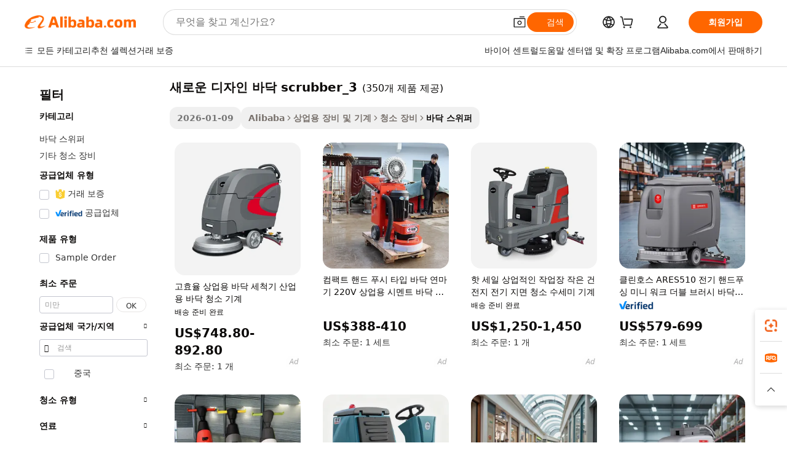

--- FILE ---
content_type: text/html;charset=UTF-8
request_url: https://korean.alibaba.com/g/fw/pc/new-design-floor-scrubber_3.html
body_size: 164844
content:

<!-- screen_content -->

    <!-- tangram:5410 begin-->
    <!-- tangram:529998 begin-->

<!DOCTYPE html>
<html lang="ko" dir="ltr">
  <head>
        <script>
      window.__BB = {
        scene: window.__bb_scene || 'traffic-free-goods'
      };
      window.__BB.BB_CWV_IGNORE = {
          lcp_element: ['#icbu-buyer-pc-top-banner'],
          lcp_url: [],
        };
      window._timing = {}
      window._timing.first_start = Date.now();
      window.needLoginInspiration = Boolean(false);
      // 变量用于标记页面首次可见时间
      let firstVisibleTime = null;
      if (typeof document.hidden !== 'undefined') {
        // 页面首次加载时直接统计
        if (!document.hidden) {
          firstVisibleTime = Date.now();
          window.__BB_timex = 1
        } else {
          // 页面不可见时监听 visibilitychange 事件
          document.addEventListener('visibilitychange', () => {
            if (!document.hidden) {
              firstVisibleTime = Date.now();
              window.__BB_timex = firstVisibleTime - window.performance.timing.navigationStart
              window.__BB.firstVisibleTime = window.__BB_timex
              console.log("Page became visible after "+ window.__BB_timex + " ms");
            }
          }, { once: true });  // 确保只触发一次
        }
      } else {
        console.warn('Page Visibility API is not supported in this browser.');
      }
    </script>
        <meta name="data-spm" content="a2700">
        <meta name="aplus-xplug" content="NONE">
        <meta name="aplus-icbu-disable-umid" content="1">
        <meta name="google-translate-customization" content="9de59014edaf3b99-22e1cf3b5ca21786-g00bb439a5e9e5f8f-f">
    <meta name="yandex-verification" content="25a76ba8e4443bb3" />
    <meta name="msvalidate.01" content="E3FBF0E89B724C30844BF17C59608E8F" />
    <meta name="viewport" content="width=device-width, initial-scale=1.0, maximum-scale=5.0, user-scalable=yes">
        <link rel="preconnect" href="https://s.alicdn.com/" crossorigin>
    <link rel="dns-prefetch" href="https://s.alicdn.com">
                        <link rel="preload" href="" as="image">
        <link rel="preload" href="https://s.alicdn.com/@g/alilog/??aplus_plugin_icbufront/index.js,mlog/aplus_v2.js" as="script">
        <link rel="preload" href="https://s.alicdn.com/@img/imgextra/i2/O1CN0153JdbU26g4bILVOyC_!!6000000007690-2-tps-418-58.png" as="image">
        <script>
            window.__APLUS_ABRATE__ = {
        perf_group: 'control',
        scene: "traffic-free-goods",
      };
    </script>
    <meta name="aplus-mmstat-timeout" content="15000">
        <meta content="text/html; charset=utf-8" http-equiv="Content-Type">
          <title>상업 공간을 위한 효율적인 솔루션: 새로운 디자인 바닥 scrubber_3로 성능 향상</title>
      <meta name="keywords" content="floor scrubber machine,floor scrubber,mini floor scrubber machine">
      <meta name="description" content="강력한 바닥 청소 솔루션을 만나보세요. 효율적인 청소를 위한 고급  새로운 디자인 바닥 scrubber_3 가 탑재되어 있습니다. 생산성을 높이고 깨끗한 표면을 손쉽게 유지하세요.">
            <meta name="pagetiming-rate" content="9">
      <meta name="pagetiming-resource-rate" content="4">
                    <link rel="canonical" href="https://korean.alibaba.com/g/new-design-floor-scrubber-3.html">
                              <link rel="alternate" hreflang="fr" href="https://french.alibaba.com/g/new-design-floor-scrubber-3.html">
                  <link rel="alternate" hreflang="de" href="https://german.alibaba.com/g/new-design-floor-scrubber-3.html">
                  <link rel="alternate" hreflang="pt" href="https://portuguese.alibaba.com/g/new-design-floor-scrubber-3.html">
                  <link rel="alternate" hreflang="it" href="https://italian.alibaba.com/g/new-design-floor-scrubber-3.html">
                  <link rel="alternate" hreflang="es" href="https://spanish.alibaba.com/g/new-design-floor-scrubber-3.html">
                  <link rel="alternate" hreflang="ru" href="https://russian.alibaba.com/g/new-design-floor-scrubber-3.html">
                  <link rel="alternate" hreflang="ko" href="https://korean.alibaba.com/g/new-design-floor-scrubber-3.html">
                  <link rel="alternate" hreflang="ar" href="https://arabic.alibaba.com/g/new-design-floor-scrubber-3.html">
                  <link rel="alternate" hreflang="ja" href="https://japanese.alibaba.com/g/new-design-floor-scrubber-3.html">
                  <link rel="alternate" hreflang="tr" href="https://turkish.alibaba.com/g/new-design-floor-scrubber-3.html">
                  <link rel="alternate" hreflang="th" href="https://thai.alibaba.com/g/new-design-floor-scrubber-3.html">
                  <link rel="alternate" hreflang="vi" href="https://vietnamese.alibaba.com/g/new-design-floor-scrubber-3.html">
                  <link rel="alternate" hreflang="nl" href="https://dutch.alibaba.com/g/new-design-floor-scrubber-3.html">
                  <link rel="alternate" hreflang="he" href="https://hebrew.alibaba.com/g/new-design-floor-scrubber-3.html">
                  <link rel="alternate" hreflang="id" href="https://indonesian.alibaba.com/g/new-design-floor-scrubber-3.html">
                  <link rel="alternate" hreflang="hi" href="https://hindi.alibaba.com/g/new-design-floor-scrubber-3.html">
                  <link rel="alternate" hreflang="en" href="https://www.alibaba.com/showroom/new-design-floor-scrubber-3.html">
                  <link rel="alternate" hreflang="zh" href="https://chinese.alibaba.com/g/new-design-floor-scrubber-3.html">
                  <link rel="alternate" hreflang="x-default" href="https://www.alibaba.com/showroom/new-design-floor-scrubber-3.html">
                                        <script>
      // Aplus 配置自动打点
      var queue = window.goldlog_queue || (window.goldlog_queue = []);
      var tags = ["button", "a", "div", "span", "i", "svg", "input", "li", "tr"];
      queue.push(
        {
          action: 'goldlog.appendMetaInfo',
          arguments: [
            'aplus-auto-exp',
            [
              {
                logkey: '/sc.ug_msite.new_product_exp',
                cssSelector: '[data-spm-exp]',
                props: ["data-spm-exp"],
              },
              {
                logkey: '/sc.ug_pc.seolist_product_exp',
                cssSelector: '.traffic-card-gallery',
                props: ["data-spm-exp"],
              }
            ]
          ]
        }
      )
      queue.push({
        action: 'goldlog.setMetaInfo',
        arguments: ['aplus-auto-clk', JSON.stringify(tags.map(tag =>({
          "logkey": "/sc.ug_msite.new_product_clk",
          tag,
          "filter": "data-spm-clk",
          "props": ["data-spm-clk"]
        })))],
      });
    </script>
  </head>
  <div id="icbu-header"><div id="the-new-header" data-version="4.4.0" data-tnh-auto-exp="tnh-expose" data-scenes="search-products" style="position: relative;background-color: #fff;border-bottom: 1px solid #ddd;box-sizing: border-box; font-family:Inter,SF Pro Text,Roboto,Helvetica Neue,Helvetica,Tahoma,Arial,PingFang SC,Microsoft YaHei;"><div style="display: flex;align-items:center;height: 72px;min-width: 1200px;max-width: 1580px;margin: 0 auto;padding: 0 40px;box-sizing: border-box;"><img style="height: 29px; width: 209px;" src="https://s.alicdn.com/@img/imgextra/i2/O1CN0153JdbU26g4bILVOyC_!!6000000007690-2-tps-418-58.png" alt="" /></div><div style="min-width: 1200px;max-width: 1580px;margin: 0 auto;overflow: hidden;font-size: 14px;display: flex;justify-content: space-between;padding: 0 40px;box-sizing: border-box;"><div style="display: flex; align-items: center; justify-content: space-between"><div style="position: relative; height: 36px; padding: 0 28px 0 20px">All categories</div><div style="position: relative; height: 36px; padding-right: 28px">Featured selections</div><div style="position: relative; height: 36px">Trade Assurance</div></div><div style="display: flex; align-items: center; justify-content: space-between"><div style="position: relative; height: 36px; padding-right: 28px">Buyer Central</div><div style="position: relative; height: 36px; padding-right: 28px">Help Center</div><div style="position: relative; height: 36px; padding-right: 28px">Get the app</div><div style="position: relative; height: 36px">Become a supplier</div></div></div></div></div></div>
  <body data-spm="7724857" style="min-height: calc(100vh + 1px)"><script 
id="beacon-aplus"   
src="//s.alicdn.com/@g/alilog/??aplus_plugin_icbufront/index.js,mlog/aplus_v2.js"
exparams="aplus=async&userid=&aplus&ali_beacon_id=&ali_apache_id=33%2e1%2e192%2e49%2e1768632116234%2e913708%2e0&ali_apache_track=&ali_apache_tracktmp=&eagleeye_traceid=2101c18217686321162844318e1395&ip=3%2e149%2e235%2e11&dmtrack_c={ali%5fresin%5ftrace%3dse%5frst%3dnull%7csp%5fviewtype%3dY%7cset%3d3%7cser%3d1007%7cpageId%3dc57510c0633e4f0c9d6b70831d472997%7cm%5fpageid%3dnull%7cpvmi%3d3e68c8fbd5ee4f90be87d6d247613573%7csek%5fsepd%3d%25EC%2583%2588%25EB%25A1%259C%25EC%259A%25B4%2b%25EB%2594%2594%25EC%259E%2590%25EC%259D%25B8%2b%25EB%25B0%2594%25EB%258B%25A5%2bscrubber%5f3%7csek%3dnew%2bdesign%2bfloor%2bscrubber%5f3%7cse%5fpn%3d1%7cp4pid%3d90d288d4%2d503b%2d4493%2db80e%2d85f94e209e5d%7csclkid%3dnull%7cforecast%5fpost%5fcate%3dnull%7cseo%5fnew%5fuser%5fflag%3dfalse%7ccategoryId%3d100010802%7cseo%5fsearch%5fmodel%5fupgrade%5fv2%3d2025070801%7cseo%5fmodule%5fcard%5f20240624%3d202406242%7clong%5ftext%5fgoogle%5ftranslate%5fv2%3d2407142%7cseo%5fcontent%5ftd%5fbottom%5ftext%5fupdate%5fkey%3d2025070801%7cseo%5fsearch%5fmodel%5fupgrade%5fv3%3d2025072201%7cdamo%5falt%5freplace%3d2485818%7cseo%5fsearch%5fmodel%5fmulti%5fupgrade%5fv3%3d2025081101%7cwap%5fcross%3d2007659%7cwap%5fcs%5faction%3d2005494%7cAPP%5fVisitor%5fActive%3d26705%7cseo%5fshowroom%5fgoods%5fmix%3d2005244%7cseo%5fdefault%5fcached%5flong%5ftext%5ffrom%5fnew%5fkeyword%5fstep%3d2024122502%7cshowroom%5fgeneral%5ftemplate%3d2005292%7cshowroom%5freview%3d20230308%7cwap%5fcs%5ftext%3dnull%7cstructured%5fdata%3d2025052702%7cseo%5fmulti%5fstyle%5ftext%5fupdate%3d2511181%7cpc%5fnew%5fheader%3dnull%7cseo%5fmeta%5fcate%5ftemplate%5fv1%3d2025042401%7cseo%5fmeta%5ftd%5fsearch%5fkeyword%5fstep%5fv1%3d2025040999%7cshowroom%5fft%5flong%5ftext%5fbaks%3d80802%7cseo%5ffirstcache%3d2025121601%7cAPP%5fGrowing%5fBuyer%5fHigh%5fIntent%5fActive%3d25488%7cshowroom%5fpc%5fv2019%3d2104%7cAPP%5fProspecting%5fBuyer%3d26712%7ccache%5fcontrol%3dnull%7cAPP%5fChurned%5fCore%5fBuyer%3d25462%7cseo%5fdefault%5fcached%5flong%5ftext%5fstep%3d24110802%7camp%5flighthouse%5fscore%5fimage%3d19657%7cseo%5fft%5ftranslate%5fgemini%3d25012003%7cwap%5fnode%5fssr%3d2015725%7cdataphant%5fopen%3d27030%7clongtext%5fmulti%5fstyle%5fexpand%5frussian%3d2510141%7cseo%5flongtext%5fgoogle%5fdata%5fsection%3d25021702%7cindustry%5fpopular%5ffloor%3dnull%7cwap%5fad%5fgoods%5fproduct%5finterval%3dnull%7cseo%5fgoods%5fbootom%5fwholesale%5flink%3dnull%7cseo%5fmiddle%5fwholesale%5flink%3d2486164%7cseo%5fkeyword%5faatest%3d1%7cft%5flong%5ftext%5fenpand%5fstep2%3d121602%7cseo%5fft%5flongtext%5fexpand%5fstep3%3d25012102%7cseo%5fwap%5fheadercard%3d2006288%7cAPP%5fChurned%5fInactive%5fVisitor%3d25497%7cAPP%5fGrowing%5fBuyer%5fHigh%5fIntent%5fInactive%3d25484%7cseo%5fmeta%5ftd%5fmulti%5fkey%3d2025061801%7ctop%5frecommend%5f20250120%3d202501201%7clongtext%5fmulti%5fstyle%5fexpand%5ffrench%5fcopy%3d25091802%7clongtext%5fmulti%5fstyle%5fexpand%5ffrench%5fcopy%5fcopy%3d25092502%7clong%5ftext%5fpaa%3d220831%7cseo%5ffloor%5fexp%3dnull%7cseo%5fshowroom%5falgo%5flink%3d17764%7cseo%5fmeta%5ftd%5faib%5fgeneral%5fkey%3d2025091901%7ccountry%5findustry%3d202311033%7cpc%5ffree%5fswitchtosearch%3d2020529%7cshowroom%5fft%5flong%5ftext%5fenpand%5fstep1%3d101102%7cseo%5fshowroom%5fnorel%3dnull%7cplp%5fstyle%5f25%5fpc%3d202505222%7cseo%5fggs%5flayer%3d10010%7cquery%5fmutil%5flang%5ftranslate%3d2025060300%7cAPP%5fChurned%5fBuyer%3d25468%7cstream%5frender%5fperf%5fopt%3d2309181%7cwap%5fgoods%3d2007383%7cseo%5fshowroom%5fsimilar%5f20240614%3d202406142%7cchinese%5fopen%3d6307%7cquery%5fgpt%5ftranslate%3d20240820%7cad%5fproduct%5finterval%3dnull%7camp%5fto%5fpwa%3d2007359%7cplp%5faib%5fmulti%5fai%5fmeta%3d20250401%7cwap%5fsupplier%5fcontent%3dnull%7cpc%5ffree%5frefactoring%3d20220315%7csso%5foem%5ffloor%3d30031%7cAPP%5fGrowing%5fBuyer%5fInactive%3d25476%7cseo%5fpc%5fnew%5fview%5f20240807%3d202408072%7cseo%5fbottom%5ftext%5fentity%5fkey%5fcopy%3d2025062400%7cstream%5frender%3d433763%7cseo%5fmodule%5fcard%5f20240424%3d202404241%7cseo%5ftitle%5freplace%5f20191226%3d5841%7clongtext%5fmulti%5fstyle%5fexpand%3d25090802%7cgoogleweblight%3d6516%7clighthouse%5fbase64%3dnull%7cAPP%5fProspecting%5fBuyer%5fActive%3d26719%7cad%5fgoods%5fproduct%5finterval%3dnull%7cseo%5fbottom%5fdeep%5fextend%5fkw%5fkey%3d2025071101%7clongtext%5fmulti%5fstyle%5fexpand%5fturkish%3d25102801%7cilink%5fuv%3d20240911%7cwap%5flist%5fwakeup%3d2005832%7ctpp%5fcrosslink%5fpc%3d20205311%7cseo%5ftop%5fbooth%3d18501%7cAPP%5fGrowing%5fBuyer%5fLess%5fActive%3d25472%7cseo%5fsearch%5fmodel%5fupgrade%5frank%3d2025092401%7cgoodslayer%3d7977%7cft%5flong%5ftext%5ftranslate%5fexpand%5fstep1%3d24110802%7cseo%5fheaderstyle%5ftraffic%5fkey%5fv1%3d2025072100%7ccrosslink%5fswitch%3d2008141%7cp4p%5foutline%3d20240328%7cseo%5fmeta%5ftd%5faib%5fv2%5fkey%3d2025091800%7crts%5fmulti%3d2008404%7cAPP%5fVisitor%5fLess%5fActive%3d26698%7cplp%5fstyle%5f25%3d202505192%7ccdn%5fvm%3d2007368%7cwap%5fad%5fproduct%5finterval%3dnull%7cseo%5fsearch%5fmodel%5fmulti%5fupgrade%5frank%3d2025092401%7cpc%5fcard%5fshare%3d2025081201%7cAPP%5fGrowing%5fBuyer%5fHigh%5fIntent%5fLess%5fActive%3d25478%7cgoods%5ftitle%5fsubstitute%3d9619%7cwap%5fscreen%5fexp%3d2025081400%7creact%5fheader%5ftest%3d202502182%7cpc%5fcs%5fcolor%3d2005788%7cshowroom%5fft%5flong%5ftext%5ftest%3d72502%7cone%5ftap%5flogin%5fABTest%3d202308153%7cseo%5fhyh%5fshow%5ftags%3d9867%7cplp%5fstructured%5fdata%3d2508182%7cguide%5fdelete%3d2008526%7cseo%5findustry%5ftemplate%3dnull%7cseo%5fmeta%5ftd%5fmulti%5fes%5fkey%3d2025073101%7cseo%5fshowroom%5fdata%5fmix%3d19888%7csso%5ftop%5franking%5ffloor%3d20031%7cseo%5ftd%5fdeep%5fupgrade%5fkey%5fv3%3d2025081101%7cwap%5fue%5fone%3d2025111401%7cshowroom%5fto%5frts%5flink%3d2008480%7ccountrysearch%5ftest%3dnull%7cseo%5fplp%5fdate%5fv2%3d2025102702%7cchannel%5famp%5fto%5fpwa%3d2008435%7cseo%5fmulti%5fstyles%5flong%5ftext%3d2503172%7cseo%5fmeta%5ftext%5fmutli%5fcate%5ftemplate%5fv1%3d2025080801%7cseo%5fdefault%5fcached%5fmutil%5flong%5ftext%5fstep%3d24110436%7cseo%5faction%5fpoint%5ftype%3d22823%7cseo%5faib%5ftd%5flaunch%5f20240828%5fcopy%3d202408282%7cseo%5fshowroom%5fwholesale%5flink%3dnull%7cseo%5fperf%5fimprove%3d2023999%7cseo%5fwap%5flist%5fbounce%5f01%3d2063%7cseo%5fwap%5flist%5fbounce%5f02%3d2128%7cAPP%5fGrowing%5fBuyer%5fActive%3d25492%7cvideolayer%3dnull%7cvideo%5fplay%3dnull%7cAPP%5fChurned%5fMember%5fInactive%3d25501%7cseo%5fgoogle%5fnew%5fstruct%3d438326%7ctpp%5ftrace%3dseoKeyword%2dseoKeyword%5fv3%2dproduct%2dPRODUCT%5fFAIL}&pageid=0395eb0b2101c8831768632116&hn=ensearchweb033001200131%2erg%2dus%2deast%2eus44&asid=AQAAAAA0L2tpduw/UwAAAACgsX2vANFmXQ==&treq=&tres=" async>
</script>
                        <!-- tangram:7430 begin-->
 <style>
   .traffic-card-gallery {display: flex;position: relative;flex-direction: column;justify-content: flex-start;border-radius: 0.5rem;background-color: #fff;padding: 0.5rem 0.5rem 1rem;overflow: hidden;font-size: 0.75rem;line-height: 1rem;}
   .product-price {
     b {
       font-size: 22px;
     }
   }
 </style>
<!-- tangram:7430 end-->
            <style>
.component-left-filter-callback{display:flex;position:relative;margin-top:10px;height:1200px}.component-left-filter-callback img{width:200px}.component-left-filter-callback i{position:absolute;top:5%;left:50%}.related-search-wrapper{padding:.5rem;--tw-bg-opacity: 1;background-color:#fff;background-color:rgba(255,255,255,var(--tw-bg-opacity, 1));border-width:1px;border-color:var(--input)}.related-search-wrapper .related-search-box{margin:12px 16px}.related-search-wrapper .related-search-box .related-search-title{display:inline;float:start;color:#666;word-wrap:break-word;margin-right:12px;width:13%}.related-search-wrapper .related-search-box .related-search-content{display:flex;flex-wrap:wrap}.related-search-wrapper .related-search-box .related-search-content .related-search-link{margin-right:12px;width:23%;overflow:hidden;color:#666;text-overflow:ellipsis;white-space:nowrap}.product-title img{margin-right:.5rem;display:inline-block;height:1rem;vertical-align:sub}.product-price b{font-size:22px}.similar-icon{position:absolute;bottom:12px;z-index:2;right:12px}.rfq-card{display:inline-block;position:relative;box-sizing:border-box;margin-bottom:36px}.rfq-card .rfq-card-content{display:flex;position:relative;flex-direction:column;align-items:flex-start;background-size:cover;background-color:#fff;padding:12px;width:100%;height:100%}.rfq-card .rfq-card-content .rfq-card-icon{margin-top:50px}.rfq-card .rfq-card-content .rfq-card-icon img{width:45px}.rfq-card .rfq-card-content .rfq-card-top-title{margin-top:14px;color:#222;font-weight:400;font-size:16px}.rfq-card .rfq-card-content .rfq-card-title{margin-top:24px;color:#333;font-weight:800;font-size:20px}.rfq-card .rfq-card-content .rfq-card-input-box{margin-top:24px;width:100%}.rfq-card .rfq-card-content .rfq-card-input-box textarea{box-sizing:border-box;border:1px solid #ddd;border-radius:4px;background-color:#fff;padding:9px 12px;width:100%;height:88px;resize:none;color:#666;font-weight:400;font-size:13px;font-family:inherit}.rfq-card .rfq-card-content .rfq-card-button{margin-top:24px;border:1px solid #666;border-radius:16px;background-color:#fff;width:67%;color:#000;font-weight:700;font-size:14px;line-height:30px;text-align:center}[data-modulename^=ProductList-] div{contain-intrinsic-size:auto 500px}.traffic-card-gallery:hover{--tw-shadow: 0px 2px 6px 2px rgba(0,0,0,.12157);--tw-shadow-colored: 0px 2px 6px 2px var(--tw-shadow-color);box-shadow:0 0 #0000,0 0 #0000,0 2px 6px 2px #0000001f;box-shadow:var(--tw-ring-offset-shadow, 0 0 rgba(0,0,0,0)),var(--tw-ring-shadow, 0 0 rgba(0,0,0,0)),var(--tw-shadow);z-index:10}.traffic-card-gallery{position:relative;display:flex;flex-direction:column;justify-content:flex-start;overflow:hidden;border-radius:.75rem;--tw-bg-opacity: 1;background-color:#fff;background-color:rgba(255,255,255,var(--tw-bg-opacity, 1));padding:.5rem;font-size:.75rem;line-height:1rem}.traffic-card-list{position:relative;display:flex;height:292px;flex-direction:row;justify-content:flex-start;overflow:hidden;border-bottom-width:1px;--tw-bg-opacity: 1;background-color:#fff;background-color:rgba(255,255,255,var(--tw-bg-opacity, 1));padding:1rem;font-size:.75rem;line-height:1rem}.traffic-card-g-industry:hover{--tw-shadow: 0 0 10px rgba(0,0,0,.1);--tw-shadow-colored: 0 0 10px var(--tw-shadow-color);box-shadow:0 0 #0000,0 0 #0000,0 0 10px #0000001a;box-shadow:var(--tw-ring-offset-shadow, 0 0 rgba(0,0,0,0)),var(--tw-ring-shadow, 0 0 rgba(0,0,0,0)),var(--tw-shadow)}.traffic-card-g-industry{position:relative;border-radius:var(--radius);--tw-bg-opacity: 1;background-color:#fff;background-color:rgba(255,255,255,var(--tw-bg-opacity, 1));padding:1.25rem .75rem .75rem;font-size:.875rem;line-height:1.25rem}.module-filter-section-wrapper{max-height:none!important;overflow-x:hidden}*,:before,:after{--tw-border-spacing-x: 0;--tw-border-spacing-y: 0;--tw-translate-x: 0;--tw-translate-y: 0;--tw-rotate: 0;--tw-skew-x: 0;--tw-skew-y: 0;--tw-scale-x: 1;--tw-scale-y: 1;--tw-pan-x: ;--tw-pan-y: ;--tw-pinch-zoom: ;--tw-scroll-snap-strictness: proximity;--tw-gradient-from-position: ;--tw-gradient-via-position: ;--tw-gradient-to-position: ;--tw-ordinal: ;--tw-slashed-zero: ;--tw-numeric-figure: ;--tw-numeric-spacing: ;--tw-numeric-fraction: ;--tw-ring-inset: ;--tw-ring-offset-width: 0px;--tw-ring-offset-color: #fff;--tw-ring-color: rgba(59, 130, 246, .5);--tw-ring-offset-shadow: 0 0 rgba(0,0,0,0);--tw-ring-shadow: 0 0 rgba(0,0,0,0);--tw-shadow: 0 0 rgba(0,0,0,0);--tw-shadow-colored: 0 0 rgba(0,0,0,0);--tw-blur: ;--tw-brightness: ;--tw-contrast: ;--tw-grayscale: ;--tw-hue-rotate: ;--tw-invert: ;--tw-saturate: ;--tw-sepia: ;--tw-drop-shadow: ;--tw-backdrop-blur: ;--tw-backdrop-brightness: ;--tw-backdrop-contrast: ;--tw-backdrop-grayscale: ;--tw-backdrop-hue-rotate: ;--tw-backdrop-invert: ;--tw-backdrop-opacity: ;--tw-backdrop-saturate: ;--tw-backdrop-sepia: ;--tw-contain-size: ;--tw-contain-layout: ;--tw-contain-paint: ;--tw-contain-style: }::backdrop{--tw-border-spacing-x: 0;--tw-border-spacing-y: 0;--tw-translate-x: 0;--tw-translate-y: 0;--tw-rotate: 0;--tw-skew-x: 0;--tw-skew-y: 0;--tw-scale-x: 1;--tw-scale-y: 1;--tw-pan-x: ;--tw-pan-y: ;--tw-pinch-zoom: ;--tw-scroll-snap-strictness: proximity;--tw-gradient-from-position: ;--tw-gradient-via-position: ;--tw-gradient-to-position: ;--tw-ordinal: ;--tw-slashed-zero: ;--tw-numeric-figure: ;--tw-numeric-spacing: ;--tw-numeric-fraction: ;--tw-ring-inset: ;--tw-ring-offset-width: 0px;--tw-ring-offset-color: #fff;--tw-ring-color: rgba(59, 130, 246, .5);--tw-ring-offset-shadow: 0 0 rgba(0,0,0,0);--tw-ring-shadow: 0 0 rgba(0,0,0,0);--tw-shadow: 0 0 rgba(0,0,0,0);--tw-shadow-colored: 0 0 rgba(0,0,0,0);--tw-blur: ;--tw-brightness: ;--tw-contrast: ;--tw-grayscale: ;--tw-hue-rotate: ;--tw-invert: ;--tw-saturate: ;--tw-sepia: ;--tw-drop-shadow: ;--tw-backdrop-blur: ;--tw-backdrop-brightness: ;--tw-backdrop-contrast: ;--tw-backdrop-grayscale: ;--tw-backdrop-hue-rotate: ;--tw-backdrop-invert: ;--tw-backdrop-opacity: ;--tw-backdrop-saturate: ;--tw-backdrop-sepia: ;--tw-contain-size: ;--tw-contain-layout: ;--tw-contain-paint: ;--tw-contain-style: }*,:before,:after{box-sizing:border-box;border-width:0;border-style:solid;border-color:#e5e7eb}:before,:after{--tw-content: ""}html,:host{line-height:1.5;-webkit-text-size-adjust:100%;-moz-tab-size:4;-o-tab-size:4;tab-size:4;font-family:ui-sans-serif,system-ui,-apple-system,Segoe UI,Roboto,Ubuntu,Cantarell,Noto Sans,sans-serif,"Apple Color Emoji","Segoe UI Emoji",Segoe UI Symbol,"Noto Color Emoji";font-feature-settings:normal;font-variation-settings:normal;-webkit-tap-highlight-color:transparent}body{margin:0;line-height:inherit}hr{height:0;color:inherit;border-top-width:1px}abbr:where([title]){text-decoration:underline;-webkit-text-decoration:underline dotted;text-decoration:underline dotted}h1,h2,h3,h4,h5,h6{font-size:inherit;font-weight:inherit}a{color:inherit;text-decoration:inherit}b,strong{font-weight:bolder}code,kbd,samp,pre{font-family:ui-monospace,SFMono-Regular,Menlo,Monaco,Consolas,Liberation Mono,Courier New,monospace;font-feature-settings:normal;font-variation-settings:normal;font-size:1em}small{font-size:80%}sub,sup{font-size:75%;line-height:0;position:relative;vertical-align:baseline}sub{bottom:-.25em}sup{top:-.5em}table{text-indent:0;border-color:inherit;border-collapse:collapse}button,input,optgroup,select,textarea{font-family:inherit;font-feature-settings:inherit;font-variation-settings:inherit;font-size:100%;font-weight:inherit;line-height:inherit;letter-spacing:inherit;color:inherit;margin:0;padding:0}button,select{text-transform:none}button,input:where([type=button]),input:where([type=reset]),input:where([type=submit]){-webkit-appearance:button;background-color:transparent;background-image:none}:-moz-focusring{outline:auto}:-moz-ui-invalid{box-shadow:none}progress{vertical-align:baseline}::-webkit-inner-spin-button,::-webkit-outer-spin-button{height:auto}[type=search]{-webkit-appearance:textfield;outline-offset:-2px}::-webkit-search-decoration{-webkit-appearance:none}::-webkit-file-upload-button{-webkit-appearance:button;font:inherit}summary{display:list-item}blockquote,dl,dd,h1,h2,h3,h4,h5,h6,hr,figure,p,pre{margin:0}fieldset{margin:0;padding:0}legend{padding:0}ol,ul,menu{list-style:none;margin:0;padding:0}dialog{padding:0}textarea{resize:vertical}input::-moz-placeholder,textarea::-moz-placeholder{opacity:1;color:#9ca3af}input::placeholder,textarea::placeholder{opacity:1;color:#9ca3af}button,[role=button]{cursor:pointer}:disabled{cursor:default}img,svg,video,canvas,audio,iframe,embed,object{display:block;vertical-align:middle}img,video{max-width:100%;height:auto}[hidden]:where(:not([hidden=until-found])){display:none}:root{--background: hsl(0, 0%, 100%);--foreground: hsl(20, 14.3%, 4.1%);--card: hsl(0, 0%, 100%);--card-foreground: hsl(20, 14.3%, 4.1%);--popover: hsl(0, 0%, 100%);--popover-foreground: hsl(20, 14.3%, 4.1%);--primary: hsl(24, 100%, 50%);--primary-foreground: hsl(60, 9.1%, 97.8%);--secondary: hsl(60, 4.8%, 95.9%);--secondary-foreground: #333;--muted: hsl(60, 4.8%, 95.9%);--muted-foreground: hsl(25, 5.3%, 44.7%);--accent: hsl(60, 4.8%, 95.9%);--accent-foreground: hsl(24, 9.8%, 10%);--destructive: hsl(0, 84.2%, 60.2%);--destructive-foreground: hsl(60, 9.1%, 97.8%);--border: hsl(20, 5.9%, 90%);--input: hsl(20, 5.9%, 90%);--ring: hsl(24.6, 95%, 53.1%);--radius: 1rem}.dark{--background: hsl(20, 14.3%, 4.1%);--foreground: hsl(60, 9.1%, 97.8%);--card: hsl(20, 14.3%, 4.1%);--card-foreground: hsl(60, 9.1%, 97.8%);--popover: hsl(20, 14.3%, 4.1%);--popover-foreground: hsl(60, 9.1%, 97.8%);--primary: hsl(20.5, 90.2%, 48.2%);--primary-foreground: hsl(60, 9.1%, 97.8%);--secondary: hsl(12, 6.5%, 15.1%);--secondary-foreground: hsl(60, 9.1%, 97.8%);--muted: hsl(12, 6.5%, 15.1%);--muted-foreground: hsl(24, 5.4%, 63.9%);--accent: hsl(12, 6.5%, 15.1%);--accent-foreground: hsl(60, 9.1%, 97.8%);--destructive: hsl(0, 72.2%, 50.6%);--destructive-foreground: hsl(60, 9.1%, 97.8%);--border: hsl(12, 6.5%, 15.1%);--input: hsl(12, 6.5%, 15.1%);--ring: hsl(20.5, 90.2%, 48.2%)}*{border-color:#e7e5e4;border-color:var(--border)}body{background-color:#fff;background-color:var(--background);color:#0c0a09;color:var(--foreground)}.il-sr-only{position:absolute;width:1px;height:1px;padding:0;margin:-1px;overflow:hidden;clip:rect(0,0,0,0);white-space:nowrap;border-width:0}.il-invisible{visibility:hidden}.il-fixed{position:fixed}.il-absolute{position:absolute}.il-relative{position:relative}.il-sticky{position:sticky}.il-inset-0{inset:0}.il--bottom-12{bottom:-3rem}.il--top-12{top:-3rem}.il-bottom-0{bottom:0}.il-bottom-2{bottom:.5rem}.il-bottom-3{bottom:.75rem}.il-bottom-4{bottom:1rem}.il-end-0{right:0}.il-end-2{right:.5rem}.il-end-3{right:.75rem}.il-end-4{right:1rem}.il-left-0{left:0}.il-left-3{left:.75rem}.il-right-0{right:0}.il-right-2{right:.5rem}.il-right-3{right:.75rem}.il-start-0{left:0}.il-start-1\/2{left:50%}.il-start-2{left:.5rem}.il-start-3{left:.75rem}.il-start-\[50\%\]{left:50%}.il-top-0{top:0}.il-top-1\/2{top:50%}.il-top-16{top:4rem}.il-top-4{top:1rem}.il-top-\[50\%\]{top:50%}.il-z-10{z-index:10}.il-z-50{z-index:50}.il-z-\[9999\]{z-index:9999}.il-col-span-4{grid-column:span 4 / span 4}.il-m-0{margin:0}.il-m-3{margin:.75rem}.il-m-auto{margin:auto}.il-mx-auto{margin-left:auto;margin-right:auto}.il-my-3{margin-top:.75rem;margin-bottom:.75rem}.il-my-5{margin-top:1.25rem;margin-bottom:1.25rem}.il-my-auto{margin-top:auto;margin-bottom:auto}.\!il-mb-4{margin-bottom:1rem!important}.il--mt-4{margin-top:-1rem}.il-mb-0{margin-bottom:0}.il-mb-1{margin-bottom:.25rem}.il-mb-2{margin-bottom:.5rem}.il-mb-3{margin-bottom:.75rem}.il-mb-4{margin-bottom:1rem}.il-mb-5{margin-bottom:1.25rem}.il-mb-6{margin-bottom:1.5rem}.il-mb-8{margin-bottom:2rem}.il-mb-\[-0\.75rem\]{margin-bottom:-.75rem}.il-mb-\[0\.125rem\]{margin-bottom:.125rem}.il-me-1{margin-right:.25rem}.il-me-2{margin-right:.5rem}.il-me-3{margin-right:.75rem}.il-me-auto{margin-right:auto}.il-mr-1{margin-right:.25rem}.il-mr-2{margin-right:.5rem}.il-ms-1{margin-left:.25rem}.il-ms-4{margin-left:1rem}.il-ms-5{margin-left:1.25rem}.il-ms-8{margin-left:2rem}.il-ms-\[\.375rem\]{margin-left:.375rem}.il-ms-auto{margin-left:auto}.il-mt-0{margin-top:0}.il-mt-0\.5{margin-top:.125rem}.il-mt-1{margin-top:.25rem}.il-mt-2{margin-top:.5rem}.il-mt-3{margin-top:.75rem}.il-mt-4{margin-top:1rem}.il-mt-6{margin-top:1.5rem}.il-line-clamp-1{overflow:hidden;display:-webkit-box;-webkit-box-orient:vertical;-webkit-line-clamp:1}.il-line-clamp-2{overflow:hidden;display:-webkit-box;-webkit-box-orient:vertical;-webkit-line-clamp:2}.il-line-clamp-6{overflow:hidden;display:-webkit-box;-webkit-box-orient:vertical;-webkit-line-clamp:6}.il-inline-block{display:inline-block}.il-inline{display:inline}.il-flex{display:flex}.il-inline-flex{display:inline-flex}.il-grid{display:grid}.il-aspect-square{aspect-ratio:1 / 1}.il-size-5{width:1.25rem;height:1.25rem}.il-h-1{height:.25rem}.il-h-10{height:2.5rem}.il-h-11{height:2.75rem}.il-h-20{height:5rem}.il-h-24{height:6rem}.il-h-3\.5{height:.875rem}.il-h-4{height:1rem}.il-h-40{height:10rem}.il-h-6{height:1.5rem}.il-h-8{height:2rem}.il-h-9{height:2.25rem}.il-h-\[150px\]{height:150px}.il-h-\[152px\]{height:152px}.il-h-\[18\.25rem\]{height:18.25rem}.il-h-\[292px\]{height:292px}.il-h-\[600px\]{height:600px}.il-h-auto{height:auto}.il-h-fit{height:-moz-fit-content;height:fit-content}.il-h-full{height:100%}.il-h-screen{height:100vh}.il-max-h-\[100vh\]{max-height:100vh}.il-w-1\/2{width:50%}.il-w-10{width:2.5rem}.il-w-10\/12{width:83.333333%}.il-w-4{width:1rem}.il-w-6{width:1.5rem}.il-w-64{width:16rem}.il-w-7\/12{width:58.333333%}.il-w-72{width:18rem}.il-w-8{width:2rem}.il-w-8\/12{width:66.666667%}.il-w-9{width:2.25rem}.il-w-9\/12{width:75%}.il-w-\[200px\]{width:200px}.il-w-\[84px\]{width:84px}.il-w-fit{width:-moz-fit-content;width:fit-content}.il-w-full{width:100%}.il-w-screen{width:100vw}.il-min-w-0{min-width:0px}.il-min-w-3{min-width:.75rem}.il-min-w-\[1200px\]{min-width:1200px}.il-max-w-\[1000px\]{max-width:1000px}.il-max-w-\[1580px\]{max-width:1580px}.il-max-w-full{max-width:100%}.il-max-w-lg{max-width:32rem}.il-flex-1{flex:1 1 0%}.il-flex-shrink-0,.il-shrink-0{flex-shrink:0}.il-flex-grow-0,.il-grow-0{flex-grow:0}.il-basis-24{flex-basis:6rem}.il-basis-full{flex-basis:100%}.il-origin-\[--radix-tooltip-content-transform-origin\]{transform-origin:var(--radix-tooltip-content-transform-origin)}.il--translate-x-1\/2{--tw-translate-x: -50%;transform:translate(-50%,var(--tw-translate-y)) rotate(var(--tw-rotate)) skew(var(--tw-skew-x)) skewY(var(--tw-skew-y)) scaleX(var(--tw-scale-x)) scaleY(var(--tw-scale-y));transform:translate(var(--tw-translate-x),var(--tw-translate-y)) rotate(var(--tw-rotate)) skew(var(--tw-skew-x)) skewY(var(--tw-skew-y)) scaleX(var(--tw-scale-x)) scaleY(var(--tw-scale-y))}.il--translate-y-1\/2{--tw-translate-y: -50%;transform:translate(var(--tw-translate-x),-50%) rotate(var(--tw-rotate)) skew(var(--tw-skew-x)) skewY(var(--tw-skew-y)) scaleX(var(--tw-scale-x)) scaleY(var(--tw-scale-y));transform:translate(var(--tw-translate-x),var(--tw-translate-y)) rotate(var(--tw-rotate)) skew(var(--tw-skew-x)) skewY(var(--tw-skew-y)) scaleX(var(--tw-scale-x)) scaleY(var(--tw-scale-y))}.il-translate-x-\[-50\%\]{--tw-translate-x: -50%;transform:translate(-50%,var(--tw-translate-y)) rotate(var(--tw-rotate)) skew(var(--tw-skew-x)) skewY(var(--tw-skew-y)) scaleX(var(--tw-scale-x)) scaleY(var(--tw-scale-y));transform:translate(var(--tw-translate-x),var(--tw-translate-y)) rotate(var(--tw-rotate)) skew(var(--tw-skew-x)) skewY(var(--tw-skew-y)) scaleX(var(--tw-scale-x)) scaleY(var(--tw-scale-y))}.il-translate-y-\[-50\%\]{--tw-translate-y: -50%;transform:translate(var(--tw-translate-x),-50%) rotate(var(--tw-rotate)) skew(var(--tw-skew-x)) skewY(var(--tw-skew-y)) scaleX(var(--tw-scale-x)) scaleY(var(--tw-scale-y));transform:translate(var(--tw-translate-x),var(--tw-translate-y)) rotate(var(--tw-rotate)) skew(var(--tw-skew-x)) skewY(var(--tw-skew-y)) scaleX(var(--tw-scale-x)) scaleY(var(--tw-scale-y))}.il-rotate-90{--tw-rotate: 90deg;transform:translate(var(--tw-translate-x),var(--tw-translate-y)) rotate(90deg) skew(var(--tw-skew-x)) skewY(var(--tw-skew-y)) scaleX(var(--tw-scale-x)) scaleY(var(--tw-scale-y));transform:translate(var(--tw-translate-x),var(--tw-translate-y)) rotate(var(--tw-rotate)) skew(var(--tw-skew-x)) skewY(var(--tw-skew-y)) scaleX(var(--tw-scale-x)) scaleY(var(--tw-scale-y))}@keyframes il-pulse{50%{opacity:.5}}.il-animate-pulse{animation:il-pulse 2s cubic-bezier(.4,0,.6,1) infinite}@keyframes il-spin{to{transform:rotate(360deg)}}.il-animate-spin{animation:il-spin 1s linear infinite}.il-cursor-pointer{cursor:pointer}.il-list-disc{list-style-type:disc}.il-grid-cols-2{grid-template-columns:repeat(2,minmax(0,1fr))}.il-grid-cols-4{grid-template-columns:repeat(4,minmax(0,1fr))}.il-flex-row{flex-direction:row}.il-flex-col{flex-direction:column}.il-flex-col-reverse{flex-direction:column-reverse}.il-flex-wrap{flex-wrap:wrap}.il-flex-nowrap{flex-wrap:nowrap}.il-items-start{align-items:flex-start}.il-items-center{align-items:center}.il-items-baseline{align-items:baseline}.il-justify-start{justify-content:flex-start}.il-justify-end{justify-content:flex-end}.il-justify-center{justify-content:center}.il-justify-between{justify-content:space-between}.il-gap-1{gap:.25rem}.il-gap-1\.5{gap:.375rem}.il-gap-10{gap:2.5rem}.il-gap-2{gap:.5rem}.il-gap-3{gap:.75rem}.il-gap-4{gap:1rem}.il-gap-8{gap:2rem}.il-gap-\[\.0938rem\]{gap:.0938rem}.il-gap-\[\.375rem\]{gap:.375rem}.il-gap-\[0\.125rem\]{gap:.125rem}.\!il-gap-x-5{-moz-column-gap:1.25rem!important;column-gap:1.25rem!important}.\!il-gap-y-5{row-gap:1.25rem!important}.il-space-y-1\.5>:not([hidden])~:not([hidden]){--tw-space-y-reverse: 0;margin-top:calc(.375rem * (1 - var(--tw-space-y-reverse)));margin-top:.375rem;margin-top:calc(.375rem * calc(1 - var(--tw-space-y-reverse)));margin-bottom:0rem;margin-bottom:calc(.375rem * var(--tw-space-y-reverse))}.il-space-y-4>:not([hidden])~:not([hidden]){--tw-space-y-reverse: 0;margin-top:calc(1rem * (1 - var(--tw-space-y-reverse)));margin-top:1rem;margin-top:calc(1rem * calc(1 - var(--tw-space-y-reverse)));margin-bottom:0rem;margin-bottom:calc(1rem * var(--tw-space-y-reverse))}.il-overflow-hidden{overflow:hidden}.il-overflow-y-auto{overflow-y:auto}.il-overflow-y-scroll{overflow-y:scroll}.il-truncate{overflow:hidden;text-overflow:ellipsis;white-space:nowrap}.il-text-ellipsis{text-overflow:ellipsis}.il-whitespace-normal{white-space:normal}.il-whitespace-nowrap{white-space:nowrap}.il-break-normal{word-wrap:normal;word-break:normal}.il-break-words{word-wrap:break-word}.il-break-all{word-break:break-all}.il-rounded{border-radius:.25rem}.il-rounded-2xl{border-radius:1rem}.il-rounded-\[0\.5rem\]{border-radius:.5rem}.il-rounded-\[1\.25rem\]{border-radius:1.25rem}.il-rounded-full{border-radius:9999px}.il-rounded-lg{border-radius:1rem;border-radius:var(--radius)}.il-rounded-md{border-radius:calc(1rem - 2px);border-radius:calc(var(--radius) - 2px)}.il-rounded-sm{border-radius:calc(1rem - 4px);border-radius:calc(var(--radius) - 4px)}.il-rounded-xl{border-radius:.75rem}.il-border,.il-border-\[1px\]{border-width:1px}.il-border-b,.il-border-b-\[1px\]{border-bottom-width:1px}.il-border-solid{border-style:solid}.il-border-none{border-style:none}.il-border-\[\#222\]{--tw-border-opacity: 1;border-color:#222;border-color:rgba(34,34,34,var(--tw-border-opacity, 1))}.il-border-\[\#DDD\]{--tw-border-opacity: 1;border-color:#ddd;border-color:rgba(221,221,221,var(--tw-border-opacity, 1))}.il-border-foreground{border-color:#0c0a09;border-color:var(--foreground)}.il-border-input{border-color:#e7e5e4;border-color:var(--input)}.il-bg-\[\#F8F8F8\]{--tw-bg-opacity: 1;background-color:#f8f8f8;background-color:rgba(248,248,248,var(--tw-bg-opacity, 1))}.il-bg-\[\#d9d9d963\]{background-color:#d9d9d963}.il-bg-accent{background-color:#f5f5f4;background-color:var(--accent)}.il-bg-background{background-color:#fff;background-color:var(--background)}.il-bg-black{--tw-bg-opacity: 1;background-color:#000;background-color:rgba(0,0,0,var(--tw-bg-opacity, 1))}.il-bg-black\/80{background-color:#000c}.il-bg-destructive{background-color:#ef4444;background-color:var(--destructive)}.il-bg-gray-300{--tw-bg-opacity: 1;background-color:#d1d5db;background-color:rgba(209,213,219,var(--tw-bg-opacity, 1))}.il-bg-muted{background-color:#f5f5f4;background-color:var(--muted)}.il-bg-orange-500{--tw-bg-opacity: 1;background-color:#f97316;background-color:rgba(249,115,22,var(--tw-bg-opacity, 1))}.il-bg-popover{background-color:#fff;background-color:var(--popover)}.il-bg-primary{background-color:#f60;background-color:var(--primary)}.il-bg-secondary{background-color:#f5f5f4;background-color:var(--secondary)}.il-bg-transparent{background-color:transparent}.il-bg-white{--tw-bg-opacity: 1;background-color:#fff;background-color:rgba(255,255,255,var(--tw-bg-opacity, 1))}.il-bg-opacity-80{--tw-bg-opacity: .8}.il-bg-cover{background-size:cover}.il-bg-no-repeat{background-repeat:no-repeat}.il-fill-black{fill:#000}.il-object-cover{-o-object-fit:cover;object-fit:cover}.il-p-0{padding:0}.il-p-1{padding:.25rem}.il-p-2{padding:.5rem}.il-p-3{padding:.75rem}.il-p-4{padding:1rem}.il-p-5{padding:1.25rem}.il-p-6{padding:1.5rem}.il-px-2{padding-left:.5rem;padding-right:.5rem}.il-px-3{padding-left:.75rem;padding-right:.75rem}.il-py-0\.5{padding-top:.125rem;padding-bottom:.125rem}.il-py-1\.5{padding-top:.375rem;padding-bottom:.375rem}.il-py-10{padding-top:2.5rem;padding-bottom:2.5rem}.il-py-2{padding-top:.5rem;padding-bottom:.5rem}.il-py-3{padding-top:.75rem;padding-bottom:.75rem}.il-pb-0{padding-bottom:0}.il-pb-3{padding-bottom:.75rem}.il-pb-4{padding-bottom:1rem}.il-pb-8{padding-bottom:2rem}.il-pe-0{padding-right:0}.il-pe-2{padding-right:.5rem}.il-pe-3{padding-right:.75rem}.il-pe-4{padding-right:1rem}.il-pe-6{padding-right:1.5rem}.il-pe-8{padding-right:2rem}.il-pe-\[12px\]{padding-right:12px}.il-pe-\[3\.25rem\]{padding-right:3.25rem}.il-pl-4{padding-left:1rem}.il-ps-0{padding-left:0}.il-ps-2{padding-left:.5rem}.il-ps-3{padding-left:.75rem}.il-ps-4{padding-left:1rem}.il-ps-6{padding-left:1.5rem}.il-ps-8{padding-left:2rem}.il-ps-\[12px\]{padding-left:12px}.il-ps-\[3\.25rem\]{padding-left:3.25rem}.il-pt-10{padding-top:2.5rem}.il-pt-4{padding-top:1rem}.il-pt-5{padding-top:1.25rem}.il-pt-6{padding-top:1.5rem}.il-pt-7{padding-top:1.75rem}.il-text-center{text-align:center}.il-text-start{text-align:left}.il-text-2xl{font-size:1.5rem;line-height:2rem}.il-text-base{font-size:1rem;line-height:1.5rem}.il-text-lg{font-size:1.125rem;line-height:1.75rem}.il-text-sm{font-size:.875rem;line-height:1.25rem}.il-text-xl{font-size:1.25rem;line-height:1.75rem}.il-text-xs{font-size:.75rem;line-height:1rem}.il-font-\[600\]{font-weight:600}.il-font-bold{font-weight:700}.il-font-medium{font-weight:500}.il-font-normal{font-weight:400}.il-font-semibold{font-weight:600}.il-leading-3{line-height:.75rem}.il-leading-4{line-height:1rem}.il-leading-\[1\.43\]{line-height:1.43}.il-leading-\[18px\]{line-height:18px}.il-leading-\[26px\]{line-height:26px}.il-leading-none{line-height:1}.il-tracking-tight{letter-spacing:-.025em}.il-text-\[\#00820D\]{--tw-text-opacity: 1;color:#00820d;color:rgba(0,130,13,var(--tw-text-opacity, 1))}.il-text-\[\#222\]{--tw-text-opacity: 1;color:#222;color:rgba(34,34,34,var(--tw-text-opacity, 1))}.il-text-\[\#444\]{--tw-text-opacity: 1;color:#444;color:rgba(68,68,68,var(--tw-text-opacity, 1))}.il-text-\[\#4B1D1F\]{--tw-text-opacity: 1;color:#4b1d1f;color:rgba(75,29,31,var(--tw-text-opacity, 1))}.il-text-\[\#767676\]{--tw-text-opacity: 1;color:#767676;color:rgba(118,118,118,var(--tw-text-opacity, 1))}.il-text-\[\#D04A0A\]{--tw-text-opacity: 1;color:#d04a0a;color:rgba(208,74,10,var(--tw-text-opacity, 1))}.il-text-\[\#F7421E\]{--tw-text-opacity: 1;color:#f7421e;color:rgba(247,66,30,var(--tw-text-opacity, 1))}.il-text-\[\#FF6600\]{--tw-text-opacity: 1;color:#f60;color:rgba(255,102,0,var(--tw-text-opacity, 1))}.il-text-\[\#f7421e\]{--tw-text-opacity: 1;color:#f7421e;color:rgba(247,66,30,var(--tw-text-opacity, 1))}.il-text-destructive-foreground{color:#fafaf9;color:var(--destructive-foreground)}.il-text-foreground{color:#0c0a09;color:var(--foreground)}.il-text-muted-foreground{color:#78716c;color:var(--muted-foreground)}.il-text-popover-foreground{color:#0c0a09;color:var(--popover-foreground)}.il-text-primary{color:#f60;color:var(--primary)}.il-text-primary-foreground{color:#fafaf9;color:var(--primary-foreground)}.il-text-secondary-foreground{color:#333;color:var(--secondary-foreground)}.il-text-white{--tw-text-opacity: 1;color:#fff;color:rgba(255,255,255,var(--tw-text-opacity, 1))}.il-underline{text-decoration-line:underline}.il-line-through{text-decoration-line:line-through}.il-underline-offset-4{text-underline-offset:4px}.il-opacity-5{opacity:.05}.il-opacity-70{opacity:.7}.il-shadow-\[0_2px_6px_2px_rgba\(0\,0\,0\,0\.12\)\]{--tw-shadow: 0 2px 6px 2px rgba(0,0,0,.12);--tw-shadow-colored: 0 2px 6px 2px var(--tw-shadow-color);box-shadow:0 0 #0000,0 0 #0000,0 2px 6px 2px #0000001f;box-shadow:var(--tw-ring-offset-shadow, 0 0 rgba(0,0,0,0)),var(--tw-ring-shadow, 0 0 rgba(0,0,0,0)),var(--tw-shadow)}.il-shadow-cards{--tw-shadow: 0 0 10px rgba(0,0,0,.1);--tw-shadow-colored: 0 0 10px var(--tw-shadow-color);box-shadow:0 0 #0000,0 0 #0000,0 0 10px #0000001a;box-shadow:var(--tw-ring-offset-shadow, 0 0 rgba(0,0,0,0)),var(--tw-ring-shadow, 0 0 rgba(0,0,0,0)),var(--tw-shadow)}.il-shadow-lg{--tw-shadow: 0 10px 15px -3px rgba(0, 0, 0, .1), 0 4px 6px -4px rgba(0, 0, 0, .1);--tw-shadow-colored: 0 10px 15px -3px var(--tw-shadow-color), 0 4px 6px -4px var(--tw-shadow-color);box-shadow:0 0 #0000,0 0 #0000,0 10px 15px -3px #0000001a,0 4px 6px -4px #0000001a;box-shadow:var(--tw-ring-offset-shadow, 0 0 rgba(0,0,0,0)),var(--tw-ring-shadow, 0 0 rgba(0,0,0,0)),var(--tw-shadow)}.il-shadow-md{--tw-shadow: 0 4px 6px -1px rgba(0, 0, 0, .1), 0 2px 4px -2px rgba(0, 0, 0, .1);--tw-shadow-colored: 0 4px 6px -1px var(--tw-shadow-color), 0 2px 4px -2px var(--tw-shadow-color);box-shadow:0 0 #0000,0 0 #0000,0 4px 6px -1px #0000001a,0 2px 4px -2px #0000001a;box-shadow:var(--tw-ring-offset-shadow, 0 0 rgba(0,0,0,0)),var(--tw-ring-shadow, 0 0 rgba(0,0,0,0)),var(--tw-shadow)}.il-outline-none{outline:2px solid transparent;outline-offset:2px}.il-outline-1{outline-width:1px}.il-ring-offset-background{--tw-ring-offset-color: var(--background)}.il-transition-colors{transition-property:color,background-color,border-color,text-decoration-color,fill,stroke;transition-timing-function:cubic-bezier(.4,0,.2,1);transition-duration:.15s}.il-transition-opacity{transition-property:opacity;transition-timing-function:cubic-bezier(.4,0,.2,1);transition-duration:.15s}.il-transition-transform{transition-property:transform;transition-timing-function:cubic-bezier(.4,0,.2,1);transition-duration:.15s}.il-duration-200{transition-duration:.2s}.il-duration-300{transition-duration:.3s}.il-ease-in-out{transition-timing-function:cubic-bezier(.4,0,.2,1)}@keyframes enter{0%{opacity:1;opacity:var(--tw-enter-opacity, 1);transform:translateZ(0) scaleZ(1) rotate(0);transform:translate3d(var(--tw-enter-translate-x, 0),var(--tw-enter-translate-y, 0),0) scale3d(var(--tw-enter-scale, 1),var(--tw-enter-scale, 1),var(--tw-enter-scale, 1)) rotate(var(--tw-enter-rotate, 0))}}@keyframes exit{to{opacity:1;opacity:var(--tw-exit-opacity, 1);transform:translateZ(0) scaleZ(1) rotate(0);transform:translate3d(var(--tw-exit-translate-x, 0),var(--tw-exit-translate-y, 0),0) scale3d(var(--tw-exit-scale, 1),var(--tw-exit-scale, 1),var(--tw-exit-scale, 1)) rotate(var(--tw-exit-rotate, 0))}}.il-animate-in{animation-name:enter;animation-duration:.15s;--tw-enter-opacity: initial;--tw-enter-scale: initial;--tw-enter-rotate: initial;--tw-enter-translate-x: initial;--tw-enter-translate-y: initial}.il-fade-in-0{--tw-enter-opacity: 0}.il-zoom-in-95{--tw-enter-scale: .95}.il-duration-200{animation-duration:.2s}.il-duration-300{animation-duration:.3s}.il-ease-in-out{animation-timing-function:cubic-bezier(.4,0,.2,1)}.no-scrollbar::-webkit-scrollbar{display:none}.no-scrollbar{-ms-overflow-style:none;scrollbar-width:none}.longtext-style-inmodel h2{margin-bottom:.5rem;margin-top:1rem;font-size:1rem;line-height:1.5rem;font-weight:700}.first-of-type\:il-ms-4:first-of-type{margin-left:1rem}.hover\:il-bg-\[\#f4f4f4\]:hover{--tw-bg-opacity: 1;background-color:#f4f4f4;background-color:rgba(244,244,244,var(--tw-bg-opacity, 1))}.hover\:il-bg-accent:hover{background-color:#f5f5f4;background-color:var(--accent)}.hover\:il-text-accent-foreground:hover{color:#1c1917;color:var(--accent-foreground)}.hover\:il-text-foreground:hover{color:#0c0a09;color:var(--foreground)}.hover\:il-underline:hover{text-decoration-line:underline}.hover\:il-opacity-100:hover{opacity:1}.hover\:il-opacity-90:hover{opacity:.9}.focus\:il-outline-none:focus{outline:2px solid transparent;outline-offset:2px}.focus\:il-ring-2:focus{--tw-ring-offset-shadow: var(--tw-ring-inset) 0 0 0 var(--tw-ring-offset-width) var(--tw-ring-offset-color);--tw-ring-shadow: var(--tw-ring-inset) 0 0 0 calc(2px + var(--tw-ring-offset-width)) var(--tw-ring-color);box-shadow:var(--tw-ring-offset-shadow),var(--tw-ring-shadow),0 0 #0000;box-shadow:var(--tw-ring-offset-shadow),var(--tw-ring-shadow),var(--tw-shadow, 0 0 rgba(0,0,0,0))}.focus\:il-ring-ring:focus{--tw-ring-color: var(--ring)}.focus\:il-ring-offset-2:focus{--tw-ring-offset-width: 2px}.focus-visible\:il-outline-none:focus-visible{outline:2px solid transparent;outline-offset:2px}.focus-visible\:il-ring-2:focus-visible{--tw-ring-offset-shadow: var(--tw-ring-inset) 0 0 0 var(--tw-ring-offset-width) var(--tw-ring-offset-color);--tw-ring-shadow: var(--tw-ring-inset) 0 0 0 calc(2px + var(--tw-ring-offset-width)) var(--tw-ring-color);box-shadow:var(--tw-ring-offset-shadow),var(--tw-ring-shadow),0 0 #0000;box-shadow:var(--tw-ring-offset-shadow),var(--tw-ring-shadow),var(--tw-shadow, 0 0 rgba(0,0,0,0))}.focus-visible\:il-ring-ring:focus-visible{--tw-ring-color: var(--ring)}.focus-visible\:il-ring-offset-2:focus-visible{--tw-ring-offset-width: 2px}.active\:il-bg-primary:active{background-color:#f60;background-color:var(--primary)}.active\:il-bg-white:active{--tw-bg-opacity: 1;background-color:#fff;background-color:rgba(255,255,255,var(--tw-bg-opacity, 1))}.disabled\:il-pointer-events-none:disabled{pointer-events:none}.disabled\:il-opacity-10:disabled{opacity:.1}.il-group:hover .group-hover\:il-visible{visibility:visible}.il-group:hover .group-hover\:il-scale-110{--tw-scale-x: 1.1;--tw-scale-y: 1.1;transform:translate(var(--tw-translate-x),var(--tw-translate-y)) rotate(var(--tw-rotate)) skew(var(--tw-skew-x)) skewY(var(--tw-skew-y)) scaleX(1.1) scaleY(1.1);transform:translate(var(--tw-translate-x),var(--tw-translate-y)) rotate(var(--tw-rotate)) skew(var(--tw-skew-x)) skewY(var(--tw-skew-y)) scaleX(var(--tw-scale-x)) scaleY(var(--tw-scale-y))}.il-group:hover .group-hover\:il-underline{text-decoration-line:underline}.data-\[state\=open\]\:il-animate-in[data-state=open]{animation-name:enter;animation-duration:.15s;--tw-enter-opacity: initial;--tw-enter-scale: initial;--tw-enter-rotate: initial;--tw-enter-translate-x: initial;--tw-enter-translate-y: initial}.data-\[state\=closed\]\:il-animate-out[data-state=closed]{animation-name:exit;animation-duration:.15s;--tw-exit-opacity: initial;--tw-exit-scale: initial;--tw-exit-rotate: initial;--tw-exit-translate-x: initial;--tw-exit-translate-y: initial}.data-\[state\=closed\]\:il-fade-out-0[data-state=closed]{--tw-exit-opacity: 0}.data-\[state\=open\]\:il-fade-in-0[data-state=open]{--tw-enter-opacity: 0}.data-\[state\=closed\]\:il-zoom-out-95[data-state=closed]{--tw-exit-scale: .95}.data-\[state\=open\]\:il-zoom-in-95[data-state=open]{--tw-enter-scale: .95}.data-\[side\=bottom\]\:il-slide-in-from-top-2[data-side=bottom]{--tw-enter-translate-y: -.5rem}.data-\[side\=left\]\:il-slide-in-from-right-2[data-side=left]{--tw-enter-translate-x: .5rem}.data-\[side\=right\]\:il-slide-in-from-left-2[data-side=right]{--tw-enter-translate-x: -.5rem}.data-\[side\=top\]\:il-slide-in-from-bottom-2[data-side=top]{--tw-enter-translate-y: .5rem}@media (min-width: 640px){.sm\:il-flex-row{flex-direction:row}.sm\:il-justify-end{justify-content:flex-end}.sm\:il-gap-2\.5{gap:.625rem}.sm\:il-space-x-2>:not([hidden])~:not([hidden]){--tw-space-x-reverse: 0;margin-right:0rem;margin-right:calc(.5rem * var(--tw-space-x-reverse));margin-left:calc(.5rem * (1 - var(--tw-space-x-reverse)));margin-left:.5rem;margin-left:calc(.5rem * calc(1 - var(--tw-space-x-reverse)))}.sm\:il-rounded-lg{border-radius:1rem;border-radius:var(--radius)}.sm\:il-text-left{text-align:left}}.rtl\:il-translate-x-\[50\%\]:where([dir=rtl],[dir=rtl] *){--tw-translate-x: 50%;transform:translate(50%,var(--tw-translate-y)) rotate(var(--tw-rotate)) skew(var(--tw-skew-x)) skewY(var(--tw-skew-y)) scaleX(var(--tw-scale-x)) scaleY(var(--tw-scale-y));transform:translate(var(--tw-translate-x),var(--tw-translate-y)) rotate(var(--tw-rotate)) skew(var(--tw-skew-x)) skewY(var(--tw-skew-y)) scaleX(var(--tw-scale-x)) scaleY(var(--tw-scale-y))}.rtl\:il-scale-\[-1\]:where([dir=rtl],[dir=rtl] *){--tw-scale-x: -1;--tw-scale-y: -1;transform:translate(var(--tw-translate-x),var(--tw-translate-y)) rotate(var(--tw-rotate)) skew(var(--tw-skew-x)) skewY(var(--tw-skew-y)) scaleX(-1) scaleY(-1);transform:translate(var(--tw-translate-x),var(--tw-translate-y)) rotate(var(--tw-rotate)) skew(var(--tw-skew-x)) skewY(var(--tw-skew-y)) scaleX(var(--tw-scale-x)) scaleY(var(--tw-scale-y))}.rtl\:il-scale-x-\[-1\]:where([dir=rtl],[dir=rtl] *){--tw-scale-x: -1;transform:translate(var(--tw-translate-x),var(--tw-translate-y)) rotate(var(--tw-rotate)) skew(var(--tw-skew-x)) skewY(var(--tw-skew-y)) scaleX(-1) scaleY(var(--tw-scale-y));transform:translate(var(--tw-translate-x),var(--tw-translate-y)) rotate(var(--tw-rotate)) skew(var(--tw-skew-x)) skewY(var(--tw-skew-y)) scaleX(var(--tw-scale-x)) scaleY(var(--tw-scale-y))}.rtl\:il-flex-row-reverse:where([dir=rtl],[dir=rtl] *){flex-direction:row-reverse}.\[\&\>svg\]\:il-size-3\.5>svg{width:.875rem;height:.875rem}
</style>
            <style>
.switch-to-popover-trigger{position:relative}.switch-to-popover-trigger .switch-to-popover-content{position:absolute;left:50%;z-index:9999;cursor:default}html[dir=rtl] .switch-to-popover-trigger .switch-to-popover-content{left:auto;right:50%}.switch-to-popover-trigger .switch-to-popover-content .down-arrow{width:0;height:0;border-left:11px solid transparent;border-right:11px solid transparent;border-bottom:12px solid #222;transform:translate(-50%);filter:drop-shadow(0 -2px 2px rgba(0,0,0,.05));z-index:1}html[dir=rtl] .switch-to-popover-trigger .switch-to-popover-content .down-arrow{transform:translate(50%)}.switch-to-popover-trigger .switch-to-popover-content .content-container{background-color:#222;border-radius:12px;padding:16px;color:#fff;transform:translate(-50%);width:320px;height:-moz-fit-content;height:fit-content;display:flex;justify-content:space-between;align-items:start}html[dir=rtl] .switch-to-popover-trigger .switch-to-popover-content .content-container{transform:translate(50%)}.switch-to-popover-trigger .switch-to-popover-content .content-container .content .title{font-size:14px;line-height:18px;font-weight:400}.switch-to-popover-trigger .switch-to-popover-content .content-container .actions{display:flex;justify-content:start;align-items:center;gap:12px;margin-top:12px}.switch-to-popover-trigger .switch-to-popover-content .content-container .actions .switch-button{background-color:#fff;color:#222;border-radius:999px;padding:4px 8px;font-weight:600;font-size:12px;line-height:16px;cursor:pointer}.switch-to-popover-trigger .switch-to-popover-content .content-container .actions .choose-another-button{color:#fff;padding:4px 8px;font-weight:600;font-size:12px;line-height:16px;cursor:pointer}.switch-to-popover-trigger .switch-to-popover-content .content-container .close-button{cursor:pointer}.tnh-message-content .tnh-messages-nodata .tnh-messages-nodata-info .img{width:100%;height:101px;margin-top:40px;margin-bottom:20px;background:url(https://s.alicdn.com/@img/imgextra/i4/O1CN01lnw1WK1bGeXDIoBnB_!!6000000003438-2-tps-399-303.png) no-repeat center center;background-size:133px 101px}#popup-root .functional-content .thirdpart-login .icon-facebook{background-image:url(https://s.alicdn.com/@img/imgextra/i1/O1CN01hUG9f21b67dGOuB2W_!!6000000003415-55-tps-40-40.svg)}#popup-root .functional-content .thirdpart-login .icon-google{background-image:url(https://s.alicdn.com/@img/imgextra/i1/O1CN01Qd3ZsM1C2aAxLHO2h_!!6000000000023-2-tps-120-120.png)}#popup-root .functional-content .thirdpart-login .icon-linkedin{background-image:url(https://s.alicdn.com/@img/imgextra/i1/O1CN01qVG1rv1lNCYkhep7t_!!6000000004806-55-tps-40-40.svg)}.tnh-logo{z-index:9999;display:flex;flex-shrink:0;width:185px;height:22px;background:url(https://s.alicdn.com/@img/imgextra/i2/O1CN0153JdbU26g4bILVOyC_!!6000000007690-2-tps-418-58.png) no-repeat 0 0;background-size:auto 22px;cursor:pointer}html[dir=rtl] .tnh-logo{background:url(https://s.alicdn.com/@img/imgextra/i2/O1CN0153JdbU26g4bILVOyC_!!6000000007690-2-tps-418-58.png) no-repeat 100% 0}.tnh-new-logo{width:185px;background:url(https://s.alicdn.com/@img/imgextra/i1/O1CN01e5zQ2S1cAWz26ivMo_!!6000000003560-2-tps-920-110.png) no-repeat 0 0;background-size:auto 22px;height:22px}html[dir=rtl] .tnh-new-logo{background:url(https://s.alicdn.com/@img/imgextra/i1/O1CN01e5zQ2S1cAWz26ivMo_!!6000000003560-2-tps-920-110.png) no-repeat 100% 0}.source-in-europe{display:flex;gap:32px;padding:0 10px}.source-in-europe .divider{flex-shrink:0;width:1px;background-color:#ddd}.source-in-europe .sie_info{flex-shrink:0;width:520px}.source-in-europe .sie_info .sie_info-logo{display:inline-block!important;height:28px}.source-in-europe .sie_info .sie_info-title{margin-top:24px;font-weight:700;font-size:20px;line-height:26px}.source-in-europe .sie_info .sie_info-description{margin-top:8px;font-size:14px;line-height:18px}.source-in-europe .sie_info .sie_info-sell-list{margin-top:24px;display:flex;flex-wrap:wrap;justify-content:space-between;gap:16px}.source-in-europe .sie_info .sie_info-sell-list-item{width:calc(50% - 8px);display:flex;align-items:center;padding:20px 16px;gap:12px;border-radius:12px;font-size:14px;line-height:18px;font-weight:600}.source-in-europe .sie_info .sie_info-sell-list-item img{width:28px;height:28px}.source-in-europe .sie_info .sie_info-btn{display:inline-block;min-width:240px;margin-top:24px;margin-bottom:30px;padding:13px 24px;background-color:#f60;opacity:.9;color:#fff!important;border-radius:99px;font-size:16px;font-weight:600;line-height:22px;-webkit-text-decoration:none;text-decoration:none;text-align:center;cursor:pointer;border:none}.source-in-europe .sie_info .sie_info-btn:hover{opacity:1}.source-in-europe .sie_cards{display:flex;flex-grow:1}.source-in-europe .sie_cards .sie_cards-product-list{display:flex;flex-grow:1;flex-wrap:wrap;justify-content:space-between;gap:32px 16px;max-height:376px;overflow:hidden}.source-in-europe .sie_cards .sie_cards-product-list.lt-14{justify-content:flex-start}.source-in-europe .sie_cards .sie_cards-product{width:110px;height:172px;display:flex;flex-direction:column;align-items:center;color:#222;box-sizing:border-box}.source-in-europe .sie_cards .sie_cards-product .img{display:flex;justify-content:center;align-items:center;position:relative;width:88px;height:88px;overflow:hidden;border-radius:88px}.source-in-europe .sie_cards .sie_cards-product .img img{width:88px;height:88px;-o-object-fit:cover;object-fit:cover}.source-in-europe .sie_cards .sie_cards-product .img:after{content:"";background-color:#0000001a;position:absolute;left:0;top:0;width:100%;height:100%}html[dir=rtl] .source-in-europe .sie_cards .sie_cards-product .img:after{left:auto;right:0}.source-in-europe .sie_cards .sie_cards-product .text{font-size:12px;line-height:16px;display:-webkit-box;overflow:hidden;text-overflow:ellipsis;-webkit-box-orient:vertical;-webkit-line-clamp:1}.source-in-europe .sie_cards .sie_cards-product .sie_cards-product-title{margin-top:12px;color:#222}.source-in-europe .sie_cards .sie_cards-product .sie_cards-product-sell,.source-in-europe .sie_cards .sie_cards-product .sie_cards-product-country-list{margin-top:4px;color:#767676}.source-in-europe .sie_cards .sie_cards-product .sie_cards-product-country-list{display:flex;gap:8px}.source-in-europe .sie_cards .sie_cards-product .sie_cards-product-country-list.one-country{gap:4px}.source-in-europe .sie_cards .sie_cards-product .sie_cards-product-country-list img{width:18px;height:13px}.source-in-europe.source-in-europe-europages .sie_info-btn{background-color:#7faf0d}.source-in-europe.source-in-europe-europages .sie_info-sell-list-item{background-color:#f2f7e7}.source-in-europe.source-in-europe-europages .sie_card{background:#7faf0d0d}.source-in-europe.source-in-europe-wlw .sie_info-btn{background-color:#0060df}.source-in-europe.source-in-europe-wlw .sie_info-sell-list-item{background-color:#f1f5fc}.source-in-europe.source-in-europe-wlw .sie_card{background:#0060df0d}.whatsapp-widget-content{display:flex;justify-content:space-between;gap:32px;align-items:center;width:100%;height:100%}.whatsapp-widget-content-left{display:flex;flex-direction:column;align-items:flex-start;gap:20px;flex:1 0 0;max-width:720px}.whatsapp-widget-content-left-image{width:138px;height:32px}.whatsapp-widget-content-left-content-title{color:#222;font-family:Inter;font-size:32px;font-style:normal;font-weight:700;line-height:42px;letter-spacing:0;margin-bottom:8px}.whatsapp-widget-content-left-content-info{color:#666;font-family:Inter;font-size:20px;font-style:normal;font-weight:400;line-height:26px;letter-spacing:0}.whatsapp-widget-content-left-button{display:flex;height:48px;padding:0 20px;justify-content:center;align-items:center;border-radius:24px;background:#d64000;overflow:hidden;color:#fff;text-align:center;text-overflow:ellipsis;font-family:Inter;font-size:16px;font-style:normal;font-weight:600;line-height:22px;line-height:var(--PC-Heading-S-line-height, 22px);letter-spacing:0;letter-spacing:var(--PC-Heading-S-tracking, 0)}.whatsapp-widget-content-right{display:flex;height:270px;flex-direction:row;align-items:center}.whatsapp-widget-content-right-QRCode{border-top-left-radius:20px;border-bottom-left-radius:20px;display:flex;height:270px;min-width:284px;padding:0 24px;flex-direction:column;justify-content:center;align-items:center;background:#ece8dd;gap:24px}html[dir=rtl] .whatsapp-widget-content-right-QRCode{border-radius:0 20px 20px 0}.whatsapp-widget-content-right-QRCode-container{width:144px;height:144px;padding:12px;border-radius:20px;background:#fff}.whatsapp-widget-content-right-QRCode-text{color:#767676;text-align:center;font-family:SF Pro Text;font-size:16px;font-style:normal;font-weight:400;line-height:19px;letter-spacing:0}.whatsapp-widget-content-right-image{border-top-right-radius:20px;border-bottom-right-radius:20px;width:270px;height:270px;aspect-ratio:1/1}html[dir=rtl] .whatsapp-widget-content-right-image{border-radius:20px 0 0 20px}.tnh-sub-title{padding-left:12px;margin-left:13px;position:relative;color:#222;-webkit-text-decoration:none;text-decoration:none;white-space:nowrap;font-weight:600;font-size:20px;line-height:22px}html[dir=rtl] .tnh-sub-title{padding-left:0;padding-right:12px;margin-left:0;margin-right:13px}.tnh-sub-title:active{-webkit-text-decoration:none;text-decoration:none}.tnh-sub-title:before{content:"";height:24px;width:1px;position:absolute;display:inline-block;background-color:#222;left:0;top:50%;transform:translateY(-50%)}html[dir=rtl] .tnh-sub-title:before{left:auto;right:0}.popup-content{margin:auto;background:#fff;width:50%;padding:5px;border:1px solid #d7d7d7}[role=tooltip].popup-content{width:200px;box-shadow:0 0 3px #00000029;border-radius:5px}.popup-overlay{background:#00000080}[data-popup=tooltip].popup-overlay{background:transparent}.popup-arrow{filter:drop-shadow(0 -3px 3px rgba(0,0,0,.16));color:#fff;stroke-width:2px;stroke:#d7d7d7;stroke-dasharray:30px;stroke-dashoffset:-54px;inset:0}.tnh-badge{position:relative}.tnh-badge i{position:absolute;top:-8px;left:50%;height:16px;padding:0 6px;border-radius:8px;background-color:#e52828;color:#fff;font-style:normal;font-size:12px;line-height:16px}html[dir=rtl] .tnh-badge i{left:auto;right:50%}.tnh-badge-nf i{position:relative;top:auto;left:auto;height:16px;padding:0 8px;border-radius:8px;background-color:#e52828;color:#fff;font-style:normal;font-size:12px;line-height:16px}html[dir=rtl] .tnh-badge-nf i{left:auto;right:auto}.tnh-button{display:block;flex-shrink:0;height:36px;padding:0 24px;outline:none;border-radius:9999px;background-color:#f60;color:#fff!important;text-align:center;font-weight:600;font-size:14px;line-height:36px;cursor:pointer}.tnh-button:active{-webkit-text-decoration:none;text-decoration:none;transform:scale(.9)}.tnh-button:hover{background-color:#d04a0a}@keyframes circle-360-ltr{0%{transform:rotate(0)}to{transform:rotate(360deg)}}@keyframes circle-360-rtl{0%{transform:rotate(0)}to{transform:rotate(-360deg)}}.circle-360{animation:circle-360-ltr infinite 1s linear;-webkit-animation:circle-360-ltr infinite 1s linear}html[dir=rtl] .circle-360{animation:circle-360-rtl infinite 1s linear;-webkit-animation:circle-360-rtl infinite 1s linear}.tnh-loading{display:flex;align-items:center;justify-content:center;width:100%}.tnh-loading .tnh-icon{color:#ddd;font-size:40px}#the-new-header.tnh-fixed{position:fixed;top:0;left:0;border-bottom:1px solid #ddd;background-color:#fff!important}html[dir=rtl] #the-new-header.tnh-fixed{left:auto;right:0}.tnh-overlay{position:fixed;top:0;left:0;width:100%;height:100vh}html[dir=rtl] .tnh-overlay{left:auto;right:0}.tnh-icon{display:inline-block;width:1em;height:1em;margin-right:6px;overflow:hidden;vertical-align:-.15em;fill:currentColor}html[dir=rtl] .tnh-icon{margin-right:0;margin-left:6px}.tnh-hide{display:none}.tnh-more{color:#222!important;-webkit-text-decoration:underline!important;text-decoration:underline!important}#the-new-header.tnh-dark{background-color:transparent;color:#fff}#the-new-header.tnh-dark a:link,#the-new-header.tnh-dark a:visited,#the-new-header.tnh-dark a:hover,#the-new-header.tnh-dark a:active,#the-new-header.tnh-dark .tnh-sign-in{color:#fff}#the-new-header.tnh-dark .functional-content a{color:#222}#the-new-header.tnh-dark .tnh-logo{background:url(https://s.alicdn.com/@logo/logo_en_dark_horizontal_default_full.png) no-repeat 0 0;background-size:auto 22px}#the-new-header.tnh-dark .tnh-new-logo{background:url(https://s.alicdn.com/@logo/logo_en_dark_horizontal_default_full.png) no-repeat 0 0;background-size:auto 22px}#the-new-header.tnh-dark .tnh-sub-title{color:#fff}#the-new-header.tnh-dark .tnh-sub-title:before{content:"";height:24px;width:1px;position:absolute;display:inline-block;background-color:#fff;left:0;top:50%;transform:translateY(-50%)}html[dir=rtl] #the-new-header.tnh-dark .tnh-sub-title:before{left:auto;right:0}#the-new-header.tnh-white,#the-new-header.tnh-white-overlay{background-color:#fff;color:#222}#the-new-header.tnh-white a:link,#the-new-header.tnh-white-overlay a:link,#the-new-header.tnh-white a:visited,#the-new-header.tnh-white-overlay a:visited,#the-new-header.tnh-white a:hover,#the-new-header.tnh-white-overlay a:hover,#the-new-header.tnh-white a:active,#the-new-header.tnh-white-overlay a:active,#the-new-header.tnh-white .tnh-sign-in,#the-new-header.tnh-white-overlay .tnh-sign-in{color:#222}#the-new-header.tnh-white .tnh-logo,#the-new-header.tnh-white-overlay .tnh-logo{background:url(https://s.alicdn.com/@logo/logo_en_light_horizontal_default_full.png) no-repeat 0 0;background-size:209px 29px}#the-new-header.tnh-white .tnh-new-logo,#the-new-header.tnh-white-overlay .tnh-new-logo{background:url(https://s.alicdn.com/@logo/logo_en_light_horizontal_default_full.png) no-repeat 0 0;background-size:auto 22px}#the-new-header.tnh-white .tnh-sub-title,#the-new-header.tnh-white-overlay .tnh-sub-title{color:#222}#the-new-header.tnh-white{border-bottom:1px solid #ddd;background-color:#fff!important}#the-new-header.tnh-no-border{border:none}#the-new-header.tnh-transparent{background-color:transparent!important;border-bottom:none!important}@keyframes color-change-to-fff{0%{background:transparent}to{background:#fff}}#the-new-header.tnh-white-overlay{animation:color-change-to-fff .1s cubic-bezier(.65,0,.35,1);-webkit-animation:color-change-to-fff .1s cubic-bezier(.65,0,.35,1)}.ta-content .ta-card{display:flex;align-items:center;justify-content:flex-start;width:49%;height:120px;margin-bottom:20px;padding:20px;border-radius:16px;background-color:#f7f7f7}.ta-content .ta-card .img{width:70px;height:70px;background-size:70px 70px}.ta-content .ta-card .text{display:flex;align-items:center;justify-content:space-between;width:calc(100% - 76px);margin-left:16px;font-size:20px;line-height:26px}html[dir=rtl] .ta-content .ta-card .text{margin-left:0;margin-right:16px}.ta-content .ta-card .text h3{max-width:200px;margin-right:8px;text-align:left;font-weight:600;font-size:14px}html[dir=rtl] .ta-content .ta-card .text h3{margin-right:0;margin-left:8px;text-align:right}.ta-content .ta-card .text .tnh-icon{flex-shrink:0;font-size:24px}.ta-content .ta-card .text .tnh-icon.rtl{transform:scaleX(-1)}.ta-content{display:flex;justify-content:space-between}.ta-content .info{width:50%;margin:40px 40px 40px 134px}html[dir=rtl] .ta-content .info{margin:40px 134px 40px 40px}.ta-content .info h3{display:block;margin:20px 0 28px;font-weight:600;font-size:32px;line-height:40px}.ta-content .info .img{width:212px;height:32px}.ta-content .info .tnh-button{display:block;width:180px;color:#fff}.ta-content .cards{display:flex;flex-shrink:0;flex-wrap:wrap;justify-content:space-between;width:716px}.help-center-content{display:flex;justify-content:center;gap:40px}.help-center-content .hc-item{display:flex;flex-direction:column;align-items:center;justify-content:center;width:280px;height:144px;border:1px solid #ddd;font-size:14px}.help-center-content .hc-item .tnh-icon{margin-bottom:14px;font-size:40px;line-height:40px}.help-center-content .help-center-links{min-width:250px;margin-left:40px;padding-left:40px;border-left:1px solid #ddd}html[dir=rtl] .help-center-content .help-center-links{margin-left:0;margin-right:40px;padding-left:0;padding-right:40px;border-left:none;border-right:1px solid #ddd}.help-center-content .help-center-links a{display:block;padding:12px 14px;outline:none;color:#222;-webkit-text-decoration:none;text-decoration:none;font-size:14px}.help-center-content .help-center-links a:hover{-webkit-text-decoration:underline!important;text-decoration:underline!important}.get-the-app-content-tnh{display:flex;justify-content:center;flex:0 0 auto}.get-the-app-content-tnh .info-tnh .title-tnh{font-weight:700;font-size:20px;margin-bottom:20px}.get-the-app-content-tnh .info-tnh .content-wrapper{display:flex;justify-content:center}.get-the-app-content-tnh .info-tnh .content-tnh{margin-right:40px;width:300px;font-size:16px}html[dir=rtl] .get-the-app-content-tnh .info-tnh .content-tnh{margin-right:0;margin-left:40px}.get-the-app-content-tnh .info-tnh a{-webkit-text-decoration:underline!important;text-decoration:underline!important}.get-the-app-content-tnh .download{display:flex}.get-the-app-content-tnh .download .store{display:flex;flex-direction:column;margin-right:40px}html[dir=rtl] .get-the-app-content-tnh .download .store{margin-right:0;margin-left:40px}.get-the-app-content-tnh .download .store a{margin-bottom:20px}.get-the-app-content-tnh .download .store a img{height:44px}.get-the-app-content-tnh .download .qr img{height:120px}.get-the-app-content-tnh-wrapper{display:flex;justify-content:center;align-items:start;height:100%}.get-the-app-content-tnh-divider{width:1px;height:100%;background-color:#ddd;margin:0 67px;flex:0 0 auto}.tnh-alibaba-lens-install-btn{background-color:#f60;height:48px;border-radius:65px;padding:0 24px;margin-left:71px;color:#fff;flex:0 0 auto;display:flex;align-items:center;border:none;cursor:pointer;font-size:16px;font-weight:600;line-height:22px}html[dir=rtl] .tnh-alibaba-lens-install-btn{margin-left:0;margin-right:71px}.tnh-alibaba-lens-install-btn img{width:24px;height:24px}.tnh-alibaba-lens-install-btn span{margin-left:8px}html[dir=rtl] .tnh-alibaba-lens-install-btn span{margin-left:0;margin-right:8px}.tnh-alibaba-lens-info{display:flex;margin-bottom:20px;font-size:16px}.tnh-alibaba-lens-info div{width:400px}.tnh-alibaba-lens-title{color:#222;font-family:Inter;font-size:20px;font-weight:700;line-height:26px;margin-bottom:20px}.tnh-alibaba-lens-extra{-webkit-text-decoration:underline!important;text-decoration:underline!important;font-size:16px;font-style:normal;font-weight:400;line-height:22px}.featured-content{display:flex;justify-content:center;gap:40px}.featured-content .card-links{min-width:250px;margin-left:40px;padding-left:40px;border-left:1px solid #ddd}html[dir=rtl] .featured-content .card-links{margin-left:0;margin-right:40px;padding-left:0;padding-right:40px;border-left:none;border-right:1px solid #ddd}.featured-content .card-links a{display:block;padding:14px;outline:none;-webkit-text-decoration:none;text-decoration:none;font-size:14px}.featured-content .card-links a:hover{-webkit-text-decoration:underline!important;text-decoration:underline!important}.featured-content .featured-item{display:flex;flex-direction:column;align-items:center;justify-content:center;width:280px;height:144px;border:1px solid #ddd;color:#222;font-size:14px}.featured-content .featured-item .tnh-icon{margin-bottom:14px;font-size:40px;line-height:40px}.buyer-central-content{display:flex;justify-content:space-between;gap:30px;margin:auto 20px;font-size:14px}.buyer-central-content .bcc-item{width:20%}.buyer-central-content .bcc-item .bcc-item-title,.buyer-central-content .bcc-item .bcc-item-child{margin-bottom:18px}.buyer-central-content .bcc-item .bcc-item-title{font-weight:600}.buyer-central-content .bcc-item .bcc-item-child a:hover{-webkit-text-decoration:underline!important;text-decoration:underline!important}.become-supplier-content{display:flex;justify-content:center;gap:40px}.become-supplier-content a{display:flex;flex-direction:column;align-items:center;justify-content:center;width:280px;height:144px;padding:0 20px;border:1px solid #ddd;font-size:14px}.become-supplier-content a .tnh-icon{margin-bottom:14px;font-size:40px;line-height:40px}.become-supplier-content a .become-supplier-content-desc{height:44px;text-align:center}@keyframes sub-header-title-hover{0%{transform:scaleX(.4);-webkit-transform:scaleX(.4)}to{transform:scaleX(1);-webkit-transform:scaleX(1)}}.sub-header{min-width:1200px;max-width:1580px;height:36px;margin:0 auto;overflow:hidden;font-size:14px}.sub-header .sub-header-top{position:absolute;bottom:0;z-index:2;width:100%;min-width:1200px;max-width:1600px;height:36px;margin:0 auto;background-color:transparent}.sub-header .sub-header-default{display:flex;justify-content:space-between;width:100%;height:40px;padding:0 40px}.sub-header .sub-header-default .sub-header-main,.sub-header .sub-header-default .sub-header-sub{display:flex;align-items:center;justify-content:space-between;gap:28px}.sub-header .sub-header-default .sub-header-main .sh-current-item .animated-tab-content,.sub-header .sub-header-default .sub-header-sub .sh-current-item .animated-tab-content{top:108px;opacity:1;visibility:visible}.sub-header .sub-header-default .sub-header-main .sh-current-item .animated-tab-content img,.sub-header .sub-header-default .sub-header-sub .sh-current-item .animated-tab-content img{display:inline}.sub-header .sub-header-default .sub-header-main .sh-current-item .animated-tab-content .item-img,.sub-header .sub-header-default .sub-header-sub .sh-current-item .animated-tab-content .item-img{display:block}.sub-header .sub-header-default .sub-header-main .sh-current-item .tab-title:after,.sub-header .sub-header-default .sub-header-sub .sh-current-item .tab-title:after{position:absolute;bottom:1px;display:block;width:100%;height:2px;border-bottom:2px solid #222!important;content:" ";animation:sub-header-title-hover .3s cubic-bezier(.6,0,.4,1) both;-webkit-animation:sub-header-title-hover .3s cubic-bezier(.6,0,.4,1) both}.sub-header .sub-header-default .sub-header-main .sh-current-item .tab-title-click:hover,.sub-header .sub-header-default .sub-header-sub .sh-current-item .tab-title-click:hover{-webkit-text-decoration:underline;text-decoration:underline}.sub-header .sub-header-default .sub-header-main .sh-current-item .tab-title-click:after,.sub-header .sub-header-default .sub-header-sub .sh-current-item .tab-title-click:after{display:none}.sub-header .sub-header-default .sub-header-main>div,.sub-header .sub-header-default .sub-header-sub>div{display:flex;align-items:center;margin-top:-2px;cursor:pointer}.sub-header .sub-header-default .sub-header-main>div:last-child,.sub-header .sub-header-default .sub-header-sub>div:last-child{padding-right:0}html[dir=rtl] .sub-header .sub-header-default .sub-header-main>div:last-child,html[dir=rtl] .sub-header .sub-header-default .sub-header-sub>div:last-child{padding-right:0;padding-left:0}.sub-header .sub-header-default .sub-header-main>div:last-child.sh-current-item:after,.sub-header .sub-header-default .sub-header-sub>div:last-child.sh-current-item:after{width:100%}.sub-header .sub-header-default .sub-header-main>div .tab-title,.sub-header .sub-header-default .sub-header-sub>div .tab-title{position:relative;height:36px}.sub-header .sub-header-default .sub-header-main>div .animated-tab-content,.sub-header .sub-header-default .sub-header-sub>div .animated-tab-content{position:absolute;top:108px;left:0;width:100%;overflow:hidden;border-top:1px solid #ddd;background-color:#fff;opacity:0;visibility:hidden}html[dir=rtl] .sub-header .sub-header-default .sub-header-main>div .animated-tab-content,html[dir=rtl] .sub-header .sub-header-default .sub-header-sub>div .animated-tab-content{left:auto;right:0}.sub-header .sub-header-default .sub-header-main>div .animated-tab-content img,.sub-header .sub-header-default .sub-header-sub>div .animated-tab-content img{display:none}.sub-header .sub-header-default .sub-header-main>div .animated-tab-content .item-img,.sub-header .sub-header-default .sub-header-sub>div .animated-tab-content .item-img{display:none}.sub-header .sub-header-default .sub-header-main>div .tab-content,.sub-header .sub-header-default .sub-header-sub>div .tab-content{display:flex;justify-content:flex-start;width:100%;min-width:1200px;max-height:calc(100vh - 220px)}.sub-header .sub-header-default .sub-header-main>div .tab-content .animated-tab-content-children,.sub-header .sub-header-default .sub-header-sub>div .tab-content .animated-tab-content-children{width:100%;min-width:1200px;max-width:1600px;margin:40px auto;padding:0 40px;opacity:0}.sub-header .sub-header-default .sub-header-main>div .tab-content .animated-tab-content-children-no-animation,.sub-header .sub-header-default .sub-header-sub>div .tab-content .animated-tab-content-children-no-animation{opacity:1}.sub-header .sub-header-props{height:36px}.sub-header .sub-header-props-hide{position:relative;height:0;padding:0 40px}.sub-header .rounded{border-radius:8px}.tnh-logo{z-index:9999;display:flex;flex-shrink:0;width:185px;height:22px;background:url(https://s.alicdn.com/@img/imgextra/i2/O1CN0153JdbU26g4bILVOyC_!!6000000007690-2-tps-418-58.png) no-repeat 0 0;background-size:auto 22px;cursor:pointer}html[dir=rtl] .tnh-logo{background:url(https://s.alicdn.com/@img/imgextra/i2/O1CN0153JdbU26g4bILVOyC_!!6000000007690-2-tps-418-58.png) no-repeat 100% 0}.tnh-new-logo{width:185px;background:url(https://s.alicdn.com/@img/imgextra/i1/O1CN01e5zQ2S1cAWz26ivMo_!!6000000003560-2-tps-920-110.png) no-repeat 0 0;background-size:auto 22px;height:22px}html[dir=rtl] .tnh-new-logo{background:url(https://s.alicdn.com/@img/imgextra/i1/O1CN01e5zQ2S1cAWz26ivMo_!!6000000003560-2-tps-920-110.png) no-repeat 100% 0}#popup-root .functional-content{width:360px;max-height:calc(100vh - 40px);padding:20px;border-radius:12px;background-color:#fff;box-shadow:0 6px 12px 4px #00000014;-webkit-box-shadow:0 6px 12px 4px rgba(0,0,0,.08)}#popup-root .functional-content a{outline:none}#popup-root .functional-content a:link,#popup-root .functional-content a:visited,#popup-root .functional-content a:hover,#popup-root .functional-content a:active{color:#222;-webkit-text-decoration:none;text-decoration:none}#popup-root .functional-content ul{padding:0;list-style:none}#popup-root .functional-content h3{font-weight:600;font-size:14px;line-height:18px;color:#222}#popup-root .functional-content .css-jrh21l-control{outline:none!important;border-color:#ccc;box-shadow:none}#popup-root .functional-content .css-jrh21l-control .css-15lsz6c-indicatorContainer{color:#ccc}#popup-root .functional-content .thirdpart-login{display:flex;justify-content:space-between;width:245px;margin:0 auto 20px}#popup-root .functional-content .thirdpart-login a{border-radius:8px}#popup-root .functional-content .thirdpart-login .icon-facebook{background-image:url(https://s.alicdn.com/@img/imgextra/i1/O1CN01hUG9f21b67dGOuB2W_!!6000000003415-55-tps-40-40.svg)}#popup-root .functional-content .thirdpart-login .icon-google{background-image:url(https://s.alicdn.com/@img/imgextra/i1/O1CN01Qd3ZsM1C2aAxLHO2h_!!6000000000023-2-tps-120-120.png)}#popup-root .functional-content .thirdpart-login .icon-linkedin{background-image:url(https://s.alicdn.com/@img/imgextra/i1/O1CN01qVG1rv1lNCYkhep7t_!!6000000004806-55-tps-40-40.svg)}#popup-root .functional-content .login-with{width:100%;text-align:center;margin-bottom:16px}#popup-root .functional-content .login-tips{font-size:12px;margin-bottom:20px;color:#767676}#popup-root .functional-content .login-tips a{outline:none;color:#767676!important;-webkit-text-decoration:underline!important;text-decoration:underline!important}#popup-root .functional-content .tnh-button{outline:none!important;color:#fff}#popup-root .functional-content .login-links>div{border-top:1px solid #ddd}#popup-root .functional-content .login-links>div ul{margin:8px 0;list-style:none}#popup-root .functional-content .login-links>div a{display:flex;align-items:center;min-height:40px;-webkit-text-decoration:none;text-decoration:none;font-size:14px;color:#222}#popup-root .functional-content .login-links>div a:hover{margin:0 -20px;padding:0 20px;background-color:#f4f4f4;font-weight:600}.tnh-languages{position:relative;display:flex}.tnh-languages .current{display:flex;align-items:center}.tnh-languages .current>div{margin-right:4px}html[dir=rtl] .tnh-languages .current>div{margin-right:0;margin-left:4px}.tnh-languages .current .tnh-icon{font-size:24px}.tnh-languages .current .tnh-icon:last-child{margin-right:0}html[dir=rtl] .tnh-languages .current .tnh-icon:last-child{margin-right:0;margin-left:0}.tnh-languages-overlay{font-size:14px}.tnh-languages-overlay .tnh-l-o-title{margin-bottom:8px;font-weight:600;font-size:14px;line-height:18px}.tnh-languages-overlay .tnh-l-o-select{width:100%;margin:8px 0 16px}.tnh-languages-overlay .select-item{background-color:#fff4ed}.tnh-languages-overlay .tnh-l-o-control{display:flex;justify-content:center}.tnh-languages-overlay .tnh-l-o-control .tnh-button{width:100%}.tnh-cart-content{max-height:600px;overflow-y:scroll}.tnh-cart-content .tnh-cart-item h3{overflow:hidden;text-overflow:ellipsis;white-space:nowrap}.tnh-cart-content .tnh-cart-item h3 a:hover{-webkit-text-decoration:underline!important;text-decoration:underline!important}.cart-popup-content{padding:0!important}.cart-popup-content .cart-logged-popup-arrow{transform:translate(-20px)}html[dir=rtl] .cart-popup-content .cart-logged-popup-arrow{transform:translate(20px)}.tnh-ma-content .tnh-ma-content-title{display:flex;align-items:center;margin-bottom:20px}.tnh-ma-content .tnh-ma-content-title h3{margin:0 12px 0 0;overflow:hidden;text-overflow:ellipsis;white-space:nowrap}html[dir=rtl] .tnh-ma-content .tnh-ma-content-title h3{margin:0 0 0 12px}.tnh-ma-content .tnh-ma-content-title img{height:16px}.ma-portrait-waiting{margin-left:12px}html[dir=rtl] .ma-portrait-waiting{margin-left:0;margin-right:12px}.tnh-message-content .tnh-messages-buyer .tnh-messages-list{display:flex;flex-direction:column}.tnh-message-content .tnh-messages-buyer .tnh-messages-list .tnh-message-unread-item{display:flex;align-items:center;justify-content:space-between;padding:16px 0;color:#222}.tnh-message-content .tnh-messages-buyer .tnh-messages-list .tnh-message-unread-item:last-child{margin-bottom:20px}.tnh-message-content .tnh-messages-buyer .tnh-messages-list .tnh-message-unread-item .img{width:48px;height:48px;margin-right:12px;overflow:hidden;border:1px solid #ddd;border-radius:100%}html[dir=rtl] .tnh-message-content .tnh-messages-buyer .tnh-messages-list .tnh-message-unread-item .img{margin-right:0;margin-left:12px}.tnh-message-content .tnh-messages-buyer .tnh-messages-list .tnh-message-unread-item .img img{width:48px;height:48px;-o-object-fit:cover;object-fit:cover}.tnh-message-content .tnh-messages-buyer .tnh-messages-list .tnh-message-unread-item .user-info{display:flex;flex-direction:column}.tnh-message-content .tnh-messages-buyer .tnh-messages-list .tnh-message-unread-item .user-info strong{margin-bottom:6px;font-weight:600;font-size:14px}.tnh-message-content .tnh-messages-buyer .tnh-messages-list .tnh-message-unread-item .user-info span{width:220px;margin-right:12px;overflow:hidden;text-overflow:ellipsis;white-space:nowrap;font-size:12px}html[dir=rtl] .tnh-message-content .tnh-messages-buyer .tnh-messages-list .tnh-message-unread-item .user-info span{margin-right:0;margin-left:12px}.tnh-message-content .tnh-messages-unread-content{margin:20px 0;text-align:center;font-size:14px}.tnh-message-content .tnh-messages-unread-hascookie{display:flex;flex-direction:column;margin:20px 0 16px;text-align:center;font-size:14px}.tnh-message-content .tnh-messages-unread-hascookie strong{margin-bottom:20px}.tnh-message-content .tnh-messages-nodata .tnh-messages-nodata-info{display:flex;flex-direction:column;text-align:center}.tnh-message-content .tnh-messages-nodata .tnh-messages-nodata-info .img{width:100%;height:101px;margin-top:40px;margin-bottom:20px;background:url(https://s.alicdn.com/@img/imgextra/i4/O1CN01lnw1WK1bGeXDIoBnB_!!6000000003438-2-tps-399-303.png) no-repeat center center;background-size:133px 101px}.tnh-message-content .tnh-messages-nodata .tnh-messages-nodata-info span{margin-bottom:40px}.tnh-order-content .tnh-order-buyer,.tnh-order-content .tnh-order-seller{display:flex;flex-direction:column;margin-bottom:20px;font-size:14px}.tnh-order-content .tnh-order-buyer h3,.tnh-order-content .tnh-order-seller h3{margin-bottom:16px;font-size:14px;line-height:18px}.tnh-order-content .tnh-order-buyer a,.tnh-order-content .tnh-order-seller a{padding:11px 0;color:#222!important}.tnh-order-content .tnh-order-buyer a:hover,.tnh-order-content .tnh-order-seller a:hover{-webkit-text-decoration:underline!important;text-decoration:underline!important}.tnh-order-content .tnh-order-buyer a span,.tnh-order-content .tnh-order-seller a span{margin-right:4px}html[dir=rtl] .tnh-order-content .tnh-order-buyer a span,html[dir=rtl] .tnh-order-content .tnh-order-seller a span{margin-right:0;margin-left:4px}.tnh-order-content .tnh-order-seller,.tnh-order-content .tnh-order-ta{padding-top:20px;border-top:1px solid #ddd}.tnh-order-content .tnh-order-seller:first-child,.tnh-order-content .tnh-order-ta:first-child{border-top:0;padding-top:0}.tnh-order-content .tnh-order-ta .img{margin-bottom:12px}.tnh-order-content .tnh-order-ta .img img{width:186px;height:28px;-o-object-fit:cover;object-fit:cover}.tnh-order-content .tnh-order-ta .ta-info{margin-bottom:16px;font-size:14px;line-height:18px}.tnh-order-content .tnh-order-ta .ta-info a{margin-left:4px;-webkit-text-decoration:underline!important;text-decoration:underline!important}html[dir=rtl] .tnh-order-content .tnh-order-ta .ta-info a{margin-left:0;margin-right:4px}.tnh-order-content .tnh-order-nodata .ta-info .ta-logo{margin:24px 0 16px}.tnh-order-content .tnh-order-nodata .ta-info .ta-logo img{height:28px}.tnh-order-content .tnh-order-nodata .ta-info h3{margin-bottom:24px;font-size:20px}.tnh-order-content .tnh-order-nodata .ta-card{display:flex;align-items:center;justify-content:flex-start;margin-bottom:20px;color:#222}.tnh-order-content .tnh-order-nodata .ta-card:hover{-webkit-text-decoration:underline!important;text-decoration:underline!important}.tnh-order-content .tnh-order-nodata .ta-card .img{width:36px;height:36px;margin-right:8px;background-size:36px 36px!important}html[dir=rtl] .tnh-order-content .tnh-order-nodata .ta-card .img{margin-right:0;margin-left:8px}.tnh-order-content .tnh-order-nodata .ta-card .text{display:flex;align-items:center;justify-content:space-between}.tnh-order-content .tnh-order-nodata .ta-card .text h3{margin:0;font-weight:600;font-size:14px}.tnh-order-content .tnh-order-nodata .ta-card .text .tnh-icon{display:none}.tnh-order-content .tnh-order-nodata .tnh-more{display:block;margin-bottom:24px}.tnh-login{display:flex;flex-grow:2;flex-shrink:1;align-items:center;justify-content:space-between}.tnh-login .tnh-sign-in,.tnh-login .tnh-sign-up{flex-grow:1}.tnh-login .tnh-sign-in{display:flex;align-items:center;justify-content:center;margin-right:28px;color:#222}html[dir=rtl] .tnh-login .tnh-sign-in{margin-right:0;margin-left:28px}.tnh-login .tnh-sign-in:hover{-webkit-text-decoration:underline!important;text-decoration:underline!important}.tnh-login .tnh-sign-up{min-width:120px;color:#fff}.tnh-login .tnh-icon{font-size:24px}.tnh-loggedin{display:flex;align-items:center;gap:28px}.tnh-loggedin .tnh-icon{margin-right:0;font-size:24px}html[dir=rtl] .tnh-loggedin .tnh-icon{margin-right:0;margin-left:0}.tnh-loggedin .user-portrait{width:36px;height:36px;border-radius:36px}.sign-in-content{max-height:calc(100vh - 20px);margin:-20px;padding:20px;overflow-y:scroll}.sign-in-content-title,.sign-in-content-button{margin-bottom:20px}.ma-content{border-radius:12px 5px 12px 12px!important}html[dir=rtl] .ma-content{border-radius:5px 12px 12px!important}.tnh-ship-to{position:relative;display:flex;justify-content:center}.tnh-ship-to .tnh-ship-to-tips{position:absolute;border-radius:16px;width:400px;background:#222;padding:16px;color:#fff;top:50px;z-index:9999;box-shadow:0 4px 12px #0003;cursor:auto}.tnh-ship-to .tnh-ship-to-tips:before{content:"";width:0;height:0;border-left:8px solid transparent;border-right:8px solid transparent;border-bottom:8px solid #222;position:absolute;top:-8px;left:50%;margin-left:-8px}html[dir=rtl] .tnh-ship-to .tnh-ship-to-tips:before{left:auto;right:50%;margin-left:0;margin-right:-8px}.tnh-ship-to .tnh-ship-to-tips .tnh-ship-to-tips-container{display:flex;flex-direction:column}.tnh-ship-to .tnh-ship-to-tips .tnh-ship-to-tips-container .tnh-ship-to-tips-title-container{display:flex;justify-content:space-between}.tnh-ship-to .tnh-ship-to-tips .tnh-ship-to-tips-container .tnh-ship-to-tips-title-container>img{width:24px;height:24px;cursor:pointer;margin-left:8px}html[dir=rtl] .tnh-ship-to .tnh-ship-to-tips .tnh-ship-to-tips-container .tnh-ship-to-tips-title-container>img{margin-left:0;margin-right:8px}.tnh-ship-to .tnh-ship-to-tips .tnh-ship-to-tips-container .tnh-ship-to-tips-title-container .tnh-ship-to-tips-title{color:#fff;font-size:14px;font-weight:600;line-height:18px}.tnh-ship-to .tnh-ship-to-tips .tnh-ship-to-tips-container .tnh-ship-to-tips-desc{color:#fff;font-size:14px;font-weight:400;line-height:18px;padding-right:32px}html[dir=rtl] .tnh-ship-to .tnh-ship-to-tips .tnh-ship-to-tips-container .tnh-ship-to-tips-desc{padding-right:0;padding-left:32px}.tnh-ship-to .tnh-ship-to-tips .tnh-ship-to-tips-container .tnh-ship-to-tips-actions{margin-top:12px;display:flex;align-items:center}.tnh-ship-to .tnh-ship-to-tips .tnh-ship-to-tips-container .tnh-ship-to-tips-actions .tnh-ship-to-action{margin-left:8px;padding:4px 8px;border-radius:50px;font-size:12px;line-height:16px;font-weight:600;cursor:pointer}html[dir=rtl] .tnh-ship-to .tnh-ship-to-tips .tnh-ship-to-tips-container .tnh-ship-to-tips-actions .tnh-ship-to-action{margin-left:0;margin-right:8px}.tnh-ship-to .tnh-ship-to-tips .tnh-ship-to-tips-container .tnh-ship-to-tips-actions .tnh-ship-to-action:first-child{margin-left:0}html[dir=rtl] .tnh-ship-to .tnh-ship-to-tips .tnh-ship-to-tips-container .tnh-ship-to-tips-actions .tnh-ship-to-action:first-child{margin-left:0;margin-right:0}.tnh-ship-to .tnh-ship-to-tips .tnh-ship-to-tips-container .tnh-ship-to-tips-actions .tnh-ship-to-action.primary{background-color:#fff;color:#222}.tnh-ship-to .tnh-ship-to-tips .tnh-ship-to-tips-container .tnh-ship-to-tips-actions .tnh-ship-to-action.secondary{color:#fff}.tnh-ship-to .tnh-current-country{display:flex;flex-direction:column}.tnh-ship-to .tnh-current-country .deliver-span{font-size:12px;font-weight:400;line-height:16px}.tnh-ship-to .tnh-country-flag{min-width:23px;display:flex;align-items:center}.tnh-ship-to .tnh-country-flag img{height:14px;margin-right:4px}html[dir=rtl] .tnh-ship-to .tnh-country-flag img{margin-right:0;margin-left:4px}.tnh-ship-to .tnh-country-flag>span{font-size:14px;font-weight:600}.tnh-ship-to-content{width:382px!important;padding:0!important}.tnh-ship-to-content .crated-header-ship-to{border-radius:12px}.tnh-smart-assistant{display:flex}.tnh-smart-assistant>img{height:36px}.tnh-no-scenes{position:absolute;top:0;left:0;z-index:9999;width:100%;height:108px;background-color:#00000080;color:#fff;text-align:center;font-size:30px;line-height:108px}html[dir=rtl] .tnh-no-scenes{left:auto;right:0}body{line-height:inherit;margin:0}.the-new-header-wrapper{min-height:109px}.the-new-header{position:relative;width:100%;font-size:14px;font-family:Inter,SF Pro Text,Roboto,Helvetica Neue,Helvetica,Tahoma,Arial,PingFang SC,Microsoft YaHei;line-height:18px}.the-new-header *,.the-new-header :after,.the-new-header :before{box-sizing:border-box}.the-new-header ul,.the-new-header li{margin:0;padding:0;list-style:none}.the-new-header a{text-decoration:inherit}.the-new-header .header-content{min-width:1200px;max-width:1580px;margin:0 auto;padding:0 40px;font-size:14px}.the-new-header .header-content .tnh-main{display:flex;align-items:center;justify-content:space-between;height:72px}.the-new-header .header-content .tnh-main .tnh-logo-content{display:flex}.the-new-header .header-content .tnh-main .tnh-searchbar{flex-grow:1;flex-shrink:1;margin:0 40px}.the-new-header .header-content .tnh-main .functional{display:flex;flex-shrink:0;align-items:center;gap:28px}.the-new-header .header-content .tnh-main .functional>div{cursor:pointer}@media (max-width: 1440){.the-new-header .header-content .main .tnh-searchbar{margin:0 28px!important}}@media (max-width: 1280px){.hide-item{display:none}.the-new-header .header-content .main .tnh-searchbar{margin:0 24px!important}.tnh-languages{width:auto!important}.sub-header .sub-header-main>div:last-child,.sub-header .sub-header-sub>div:last-child{padding-right:0!important}html[dir=rtl] .sub-header .sub-header-main>div:last-child,html[dir=rtl] .sub-header .sub-header-sub>div:last-child{padding-right:0!important;padding-left:0!important}.functional .tnh-login .tnh-sign-in{margin-right:24px!important}html[dir=rtl] .functional .tnh-login .tnh-sign-in{margin-right:0!important;margin-left:24px!important}.tnh-languages{min-width:30px}}.tnh-popup-root .functional-content{top:60px!important;color:#222}@media (max-height: 550px){.ship-to-content,.tnh-languages-overlay{max-height:calc(100vh - 180px)!important;overflow-y:scroll!important}}.cratedx-doc-playground-preview{position:fixed;top:0;left:0;padding:0}html[dir=rtl] .cratedx-doc-playground-preview{left:auto;right:0}
</style>
        <script>
      window.TheNewHeaderProps = {"scenes":"search-products","useCommonStyle":false};
      window._TrafficHeader_ =  {"scenes":"search-products","useCommonStyle":false};
      window._timing.first_end = Date.now();
    </script>
    <!--ssrStatus:-->
    <!-- streaming partpc -->
    <script>
      window._timing.second_start = Date.now();
    </script>
        <!-- 只有存在商品数据的值，才去调用同构，避免第一段时重复调用同构，商品列表的大小为: 32 -->
            <div id="root"><!-- Silkworm Render: 2101c88317686321170914944d0e5e --><div class="page-traffic-free il-m-auto il-min-w-[1200px] il-max-w-[1580px] il-py-3 il-pe-[3.25rem] il-ps-[3.25rem]"><div class="il-relative il-m-auto il-mb-4 il-flex il-flex-row"><div class="no-scrollbar il-sticky il-top-0 il-max-h-[100vh] il-w-[200px] il-flex-shrink-0 il-flex-grow-0 il-overflow-y-scroll il-rounded il-bg-white" role="navigation" aria-label="Product filters" tabindex="0"><div class="il-flex il-flex-col il-space-y-4 il-pt-4"><div class="il-animate-pulse il-h-6 il-w-1/2 il-rounded il-bg-accent"></div><div class="il-space-y-4"><div class="il-animate-pulse il-rounded-md il-bg-muted il-h-4 il-w-10/12"></div><div class="il-animate-pulse il-rounded-md il-bg-muted il-h-4 il-w-8/12"></div><div class="il-animate-pulse il-rounded-md il-bg-muted il-h-4 il-w-9/12"></div><div class="il-animate-pulse il-rounded-md il-bg-muted il-h-4 il-w-7/12"></div></div><div class="il-animate-pulse il-h-6 il-w-1/2 il-rounded il-bg-accent"></div><div class="il-space-y-4"><div class="il-animate-pulse il-rounded-md il-bg-muted il-h-4 il-w-10/12"></div><div class="il-animate-pulse il-rounded-md il-bg-muted il-h-4 il-w-8/12"></div><div class="il-animate-pulse il-rounded-md il-bg-muted il-h-4 il-w-9/12"></div><div class="il-animate-pulse il-rounded-md il-bg-muted il-h-4 il-w-7/12"></div></div><div class="il-animate-pulse il-h-6 il-w-1/2 il-rounded il-bg-accent"></div><div class="il-space-y-4"><div class="il-animate-pulse il-rounded-md il-bg-muted il-h-4 il-w-10/12"></div><div class="il-animate-pulse il-rounded-md il-bg-muted il-h-4 il-w-8/12"></div><div class="il-animate-pulse il-rounded-md il-bg-muted il-h-4 il-w-9/12"></div><div class="il-animate-pulse il-rounded-md il-bg-muted il-h-4 il-w-7/12"></div></div><div class="il-animate-pulse il-h-6 il-w-1/2 il-rounded il-bg-accent"></div><div class="il-space-y-4"><div class="il-animate-pulse il-rounded-md il-bg-muted il-h-4 il-w-10/12"></div><div class="il-animate-pulse il-rounded-md il-bg-muted il-h-4 il-w-8/12"></div><div class="il-animate-pulse il-rounded-md il-bg-muted il-h-4 il-w-9/12"></div><div class="il-animate-pulse il-rounded-md il-bg-muted il-h-4 il-w-7/12"></div></div><div class="il-animate-pulse il-h-6 il-w-1/2 il-rounded il-bg-accent"></div><div class="il-space-y-4"><div class="il-animate-pulse il-rounded-md il-bg-muted il-h-4 il-w-10/12"></div><div class="il-animate-pulse il-rounded-md il-bg-muted il-h-4 il-w-8/12"></div><div class="il-animate-pulse il-rounded-md il-bg-muted il-h-4 il-w-9/12"></div><div class="il-animate-pulse il-rounded-md il-bg-muted il-h-4 il-w-7/12"></div></div><div class="il-animate-pulse il-h-6 il-w-1/2 il-rounded il-bg-accent"></div><div class="il-space-y-4"><div class="il-animate-pulse il-rounded-md il-bg-muted il-h-4 il-w-10/12"></div><div class="il-animate-pulse il-rounded-md il-bg-muted il-h-4 il-w-8/12"></div><div class="il-animate-pulse il-rounded-md il-bg-muted il-h-4 il-w-9/12"></div><div class="il-animate-pulse il-rounded-md il-bg-muted il-h-4 il-w-7/12"></div></div></div></div><div class="il-flex-1 il-overflow-hidden il-p-2 il-ps-6"><div class="il-mb-4 il-flex il-items-baseline" data-modulename="Keywords"><h1 class="il-me-2 il-text-xl il-font-bold">새로운 디자인 바닥 scrubber_3</h1><p>(350개 제품 제공)</p></div><div class="il-flex il-items-center il-gap-3 il-h-10 il-mb-3"><span class="il-text-sm il-font-semibold il-inline-block il-text-[#767676] il-rounded-sm il-bg-[#d9d9d963] il-px-3 il-py-2">2026-01-09</span><div class="il-rounded-sm il-bg-[#d9d9d963] il-px-3 il-py-2 il-font-semibold"><nav aria-label="breadcrumb" data-modulename="Breadcrumb"><ol class="il-flex il-flex-wrap il-items-center il-gap-1.5 il-break-words il-text-sm il-text-muted-foreground sm:il-gap-2.5"><li class="il-inline-flex il-items-center il-gap-1.5"><a class="il-transition-colors hover:il-text-foreground il-text-sm" href="https://korean.alibaba.com">Alibaba</a></li><li role="presentation" aria-hidden="true" class="rtl:il-scale-[-1] [&amp;&gt;svg]:il-size-3.5"><svg xmlns="http://www.w3.org/2000/svg" width="24" height="24" viewBox="0 0 24 24" fill="none" stroke="currentColor" stroke-width="2" stroke-linecap="round" stroke-linejoin="round" class="lucide lucide-chevron-right "><path d="m9 18 6-6-6-6"></path></svg></li><li class="il-inline-flex il-items-center il-gap-1.5"><a class="il-transition-colors hover:il-text-foreground il-text-sm" href="https://korean.alibaba.com/commercial-equipment-machinery_p2829">상업용 장비 및 기계</a></li><li role="presentation" aria-hidden="true" class="rtl:il-scale-[-1] [&amp;&gt;svg]:il-size-3.5"><svg xmlns="http://www.w3.org/2000/svg" width="24" height="24" viewBox="0 0 24 24" fill="none" stroke="currentColor" stroke-width="2" stroke-linecap="round" stroke-linejoin="round" class="lucide lucide-chevron-right "><path d="m9 18 6-6-6-6"></path></svg></li><li class="il-inline-flex il-items-center il-gap-1.5"><a class="il-transition-colors hover:il-text-foreground il-text-sm" href="https://korean.alibaba.com/catalog/cleaning-equipment_cid100010705">청소 장비</a></li><li role="presentation" aria-hidden="true" class="rtl:il-scale-[-1] [&amp;&gt;svg]:il-size-3.5"><svg xmlns="http://www.w3.org/2000/svg" width="24" height="24" viewBox="0 0 24 24" fill="none" stroke="currentColor" stroke-width="2" stroke-linecap="round" stroke-linejoin="round" class="lucide lucide-chevron-right "><path d="m9 18 6-6-6-6"></path></svg></li><li class="il-inline-flex il-items-center il-gap-1.5"><span role="link" aria-disabled="true" aria-current="page" class="il-text-foreground il-font-semibold">바닥 스위퍼</span></li></ol></nav></div></div><div class="il-mb-4 il-grid il-grid-cols-4 !il-gap-x-5 !il-gap-y-5 il-pb-4" data-modulename="ProductList-G"><div class="traffic-card-gallery" data-spm-exp="product_id=1600230318766&amp;se_kw=%EC%83%88%EB%A1%9C%EC%9A%B4+%EB%94%94%EC%9E%90%EC%9D%B8+%EB%B0%94%EB%8B%A5+scrubber_3&amp;floor_name=normalOffer&amp;is_p4p=Y&amp;module_type=gallery&amp;pos=0&amp;page_pos=1&amp;track_info=pageid%3Ac57510c0633e4f0c9d6b70831d472997%40%40core_properties%3A%40%40item_type%3Ap4p%40%40user_growth_channel%3Anull%40%40user_growth_product_id%3Anull%40%40user_growth_category_id%3Anull%40%40user_growth_i2q_keyword%3Anew+design+floor+scrubber+3%40%40skuIntentionTag%3A0%40%40originalFileName%3AH7dec22d95bae4d2daccc0db63466b9f73.jpg%40%40skuImgReplace%3Afalse%40%40queryFirstCateId%3A2829%40%40pc_actionstate%3AH7dec22d95bae4d2daccc0db63466b9f73.jpg%252C605_0011_0101%255E100010802**V3%252C%253A%253Afalse%252C%252C1%252C0.00921450_0.00939742_0.00939807_0.00939753_0.00939629_0.00939742%252CEMPTY%252C%40%40pid%3A605_0011_0101%40%40product_id%3A1600230318766%40%40page_number%3A1%40%40rlt_rank%3A0%40%40brand_abs_pos%3A40%40%40product_type%3Ap4p%40%40company_id%3A248230087%40%40p4pid%3A90d288d4-503b-4493-b80e-85f94e209e5d%40%40country_id%3AUS%40%40is_live%3Afalse%40%40prod_image_show%3Anull%40%40cate_ext_id%3A100010802%40%40FPPosChangeIndicator%3A-1%40%40dynamic_tag%3Apidgroup%3Dother%3Btestgroup%3Dother%3BtestgroupFp%3DNULL%40%40searchType%3Amultilang_showroom_search_product_keyword%40%40openSceneId%3A24%40%40isPay%3A1%40%40language%3Ako%40%40oriKeyWord%3Anew%2Bdesign%2Bfloor%2Bscrubber%2B3%40%40enKeyword%3Anew%2Bdesign%2Bfloor%2Bscrubber%2B3%40%40recallKeyWord%3Anew%2Bdesign%2Bfloor%2Bscrubber%2B3%40%40isMl%3Atrue%40%40langident%3Aen%40%40mlType%3Adamo%40%40brand_pv2f_lvl%3A-99%40%40brand_pctr%3A95310%40%40brand_pcvr%3A4036%40%40brand_std_exp%3A1%40%40%40%40adMaterialsId%3AH7dec22d95bae4d2daccc0db63466b9f73.jpg%40%40adMaterialsSource%3Aposting%40%40adCreativeId%3A%40%40adgroupId%3A8496951618%40%40videoType%3Adynamic_video%40%40imageCreativeType%3AEMPTY%40%40&amp;track_info_detail=undefined&amp;click_param=undefined&amp;trace_info=undefined&amp;extra=%7B%22page_size%22%3A40%2C%22page_no%22%3A1%2C%22seq_id%22%3A0%7D" data-product_id="1600230318766" data-floor_name="normalOffer" data-is_p4p="Y" data-module_type="G" data-pos="0" data-page_pos="1" data-se_kw="새로운 디자인 바닥 scrubber_3" data-track_info="pageid:c57510c0633e4f0c9d6b70831d472997@@core_properties:@@item_type:p4p@@user_growth_channel:null@@user_growth_product_id:null@@user_growth_category_id:null@@user_growth_i2q_keyword:new design floor scrubber 3@@skuIntentionTag:0@@originalFileName:H7dec22d95bae4d2daccc0db63466b9f73.jpg@@skuImgReplace:false@@queryFirstCateId:2829@@pc_actionstate:H7dec22d95bae4d2daccc0db63466b9f73.jpg%2C605_0011_0101%5E100010802**V3%2C%3A%3Afalse%2C%2C1%2C0.00921450_0.00939742_0.00939807_0.00939753_0.00939629_0.00939742%2CEMPTY%2C@@pid:605_0011_0101@@product_id:1600230318766@@page_number:1@@rlt_rank:0@@brand_abs_pos:40@@product_type:p4p@@company_id:248230087@@p4pid:90d288d4-503b-4493-b80e-85f94e209e5d@@country_id:US@@is_live:false@@prod_image_show:null@@cate_ext_id:100010802@@FPPosChangeIndicator:-1@@dynamic_tag:pidgroup=other;testgroup=other;testgroupFp=NULL@@searchType:multilang_showroom_search_product_keyword@@openSceneId:24@@isPay:1@@language:ko@@oriKeyWord:new+design+floor+scrubber+3@@enKeyword:new+design+floor+scrubber+3@@recallKeyWord:new+design+floor+scrubber+3@@isMl:true@@langident:en@@mlType:damo@@brand_pv2f_lvl:-99@@brand_pctr:95310@@brand_pcvr:4036@@brand_std_exp:1@@@@adMaterialsId:H7dec22d95bae4d2daccc0db63466b9f73.jpg@@adMaterialsSource:posting@@adCreativeId:@@adgroupId:8496951618@@videoType:dynamic_video@@imageCreativeType:EMPTY@@" data-extra="{&quot;page_size&quot;:40,&quot;page_no&quot;:1,&quot;seq_id&quot;:0}"><a href="https://korean.alibaba.com/product-detail/High-Efficiency-Commercial-Floor-Scrubber-Industrial-1600230318766.html" target="_blank" data-spm-clk="product_id=1600230318766&amp;se_kw=%EC%83%88%EB%A1%9C%EC%9A%B4+%EB%94%94%EC%9E%90%EC%9D%B8+%EB%B0%94%EB%8B%A5+scrubber_3&amp;is_p4p=Y&amp;module_type=gallery&amp;pos=0&amp;page_pos=1&amp;action=openProduct&amp;type=title&amp;floor_name=normalOffer&amp;track_info=%22pageid%3Ac57510c0633e4f0c9d6b70831d472997%40%40core_properties%3A%40%40item_type%3Ap4p%40%40user_growth_channel%3Anull%40%40user_growth_product_id%3Anull%40%40user_growth_category_id%3Anull%40%40user_growth_i2q_keyword%3Anew+design+floor+scrubber+3%40%40skuIntentionTag%3A0%40%40originalFileName%3AH7dec22d95bae4d2daccc0db63466b9f73.jpg%40%40skuImgReplace%3Afalse%40%40queryFirstCateId%3A2829%40%40pc_actionstate%3AH7dec22d95bae4d2daccc0db63466b9f73.jpg%252C605_0011_0101%255E100010802**V3%252C%253A%253Afalse%252C%252C1%252C0.00921450_0.00939742_0.00939807_0.00939753_0.00939629_0.00939742%252CEMPTY%252C%40%40pid%3A605_0011_0101%40%40product_id%3A1600230318766%40%40page_number%3A1%40%40rlt_rank%3A0%40%40brand_abs_pos%3A40%40%40product_type%3Ap4p%40%40company_id%3A248230087%40%40p4pid%3A90d288d4-503b-4493-b80e-85f94e209e5d%40%40country_id%3AUS%40%40is_live%3Afalse%40%40prod_image_show%3Anull%40%40cate_ext_id%3A100010802%40%40FPPosChangeIndicator%3A-1%40%40dynamic_tag%3Apidgroup%3Dother%3Btestgroup%3Dother%3BtestgroupFp%3DNULL%40%40searchType%3Amultilang_showroom_search_product_keyword%40%40openSceneId%3A24%40%40isPay%3A1%40%40language%3Ako%40%40oriKeyWord%3Anew%2Bdesign%2Bfloor%2Bscrubber%2B3%40%40enKeyword%3Anew%2Bdesign%2Bfloor%2Bscrubber%2B3%40%40recallKeyWord%3Anew%2Bdesign%2Bfloor%2Bscrubber%2B3%40%40isMl%3Atrue%40%40langident%3Aen%40%40mlType%3Adamo%40%40brand_pv2f_lvl%3A-99%40%40brand_pctr%3A95310%40%40brand_pcvr%3A4036%40%40brand_std_exp%3A1%40%40%40%40adMaterialsId%3AH7dec22d95bae4d2daccc0db63466b9f73.jpg%40%40adMaterialsSource%3Aposting%40%40adCreativeId%3A%40%40adgroupId%3A8496951618%40%40videoType%3Adynamic_video%40%40imageCreativeType%3AEMPTY%40%40%22&amp;extra=%7B%22page_size%22%3A40%2C%22page_no%22%3A1%2C%22seq_id%22%3A0%7D" class="product-image il-group il-relative il-mb-2 il-aspect-square il-overflow-hidden il-rounded-lg" rel="noreferrer"><div class="il-relative" role="region" aria-roledescription="carousel"><div class="il-overflow-hidden"><div class="il-flex"><div role="group" aria-roledescription="slide" class="il-min-w-0 il-shrink-0 il-grow-0 il-relative il-m-0 il-w-full il-basis-full il-p-0"><img fetchPriority="high" id="seo-pc-product-img-pos0-index0" alt="고효율 상업용 바닥 세척기 산업용 바닥 청소 기계 - Product Image 1" class="il-relative il-aspect-square il-w-full product-pos-0 il-transition-transform il-duration-300 il-ease-in-out group-hover:il-scale-110" src="//s.alicdn.com/@sc04/kf/H7dec22d95bae4d2daccc0db63466b9f73.jpg_300x300.jpg" loading="eager"/><div class="il-absolute il-bottom-0 il-end-0 il-start-0 il-top-0 il-bg-black il-opacity-5"></div></div><div role="group" aria-roledescription="slide" class="il-min-w-0 il-shrink-0 il-grow-0 il-relative il-m-0 il-w-full il-basis-full il-p-0"><img fetchPriority="auto" id="seo-pc-product-img-pos0-index1" alt="고효율 상업용 바닥 세척기 산업용 바닥 청소 기계 - Product Image 2" class="il-relative il-aspect-square il-w-full product-pos-1 " src="//s.alicdn.com/@sc04/kf/H2e5451840eab47928e471f758836b70el.jpg_300x300.jpg" loading="lazy"/><div class="il-absolute il-bottom-0 il-end-0 il-start-0 il-top-0 il-bg-black il-opacity-5"></div></div><div role="group" aria-roledescription="slide" class="il-min-w-0 il-shrink-0 il-grow-0 il-relative il-m-0 il-w-full il-basis-full il-p-0"><img fetchPriority="auto" id="seo-pc-product-img-pos0-index2" alt="고효율 상업용 바닥 세척기 산업용 바닥 청소 기계 - Product Image 3" class="il-relative il-aspect-square il-w-full product-pos-2 " src="//s.alicdn.com/@sc04/kf/H29e129e18cfa486ca92c983353817b11U.jpg_300x300.jpg" loading="lazy"/><div class="il-absolute il-bottom-0 il-end-0 il-start-0 il-top-0 il-bg-black il-opacity-5"></div></div><div role="group" aria-roledescription="slide" class="il-min-w-0 il-shrink-0 il-grow-0 il-relative il-m-0 il-w-full il-basis-full il-p-0"><img fetchPriority="auto" id="seo-pc-product-img-pos0-index3" alt="고효율 상업용 바닥 세척기 산업용 바닥 청소 기계 - Product Image 4" class="il-relative il-aspect-square il-w-full product-pos-3 " src="//s.alicdn.com/@sc04/kf/H1c14d29f8a544ec6a506a8dba51baaef4.jpg_300x300.jpg" loading="lazy"/><div class="il-absolute il-bottom-0 il-end-0 il-start-0 il-top-0 il-bg-black il-opacity-5"></div></div><div role="group" aria-roledescription="slide" class="il-min-w-0 il-shrink-0 il-grow-0 il-relative il-m-0 il-w-full il-basis-full il-p-0"><img fetchPriority="auto" id="seo-pc-product-img-pos0-index4" alt="고효율 상업용 바닥 세척기 산업용 바닥 청소 기계 - Product Image 5" class="il-relative il-aspect-square il-w-full product-pos-4 " src="//s.alicdn.com/@sc04/kf/H1485b885439340259fecf68781d02571Z.jpg_300x300.jpg" loading="lazy"/><div class="il-absolute il-bottom-0 il-end-0 il-start-0 il-top-0 il-bg-black il-opacity-5"></div></div><div role="group" aria-roledescription="slide" class="il-min-w-0 il-shrink-0 il-grow-0 il-relative il-m-0 il-w-full il-basis-full il-p-0"><img fetchPriority="auto" id="seo-pc-product-img-pos0-index5" alt="고효율 상업용 바닥 세척기 산업용 바닥 청소 기계 - Product Image 6" class="il-relative il-aspect-square il-w-full product-pos-5 " src="//s.alicdn.com/@sc04/kf/Hd02fe3e6605e45c5989ea50c2140bf4ef.jpg_300x300.jpg" loading="lazy"/><div class="il-absolute il-bottom-0 il-end-0 il-start-0 il-top-0 il-bg-black il-opacity-5"></div></div></div></div><button class="il-inline-flex il-items-center il-justify-center il-whitespace-nowrap il-text-xs il-font-medium il-ring-offset-background il-transition-colors focus-visible:il-outline-none focus-visible:il-ring-2 focus-visible:il-ring-ring focus-visible:il-ring-offset-2 disabled:il-pointer-events-none disabled:il-opacity-10 il-border il-bg-background hover:il-bg-accent hover:il-text-accent-foreground il-absolute il-h-8 il-w-8 il-rounded-full il-border-input rtl:il-scale-x-[-1] il-start-2 il-top-1/2 il--translate-y-1/2 il-invisible group-hover:il-visible" disabled=""><svg xmlns="http://www.w3.org/2000/svg" width="24" height="24" viewBox="0 0 24 24" fill="none" stroke="currentColor" stroke-width="2" stroke-linecap="round" stroke-linejoin="round" class="lucide lucide-arrow-left il-h-4 il-w-4"><path d="m12 19-7-7 7-7"></path><path d="M19 12H5"></path></svg><span class="il-sr-only">Previous slide</span></button><button class="il-inline-flex il-items-center il-justify-center il-whitespace-nowrap il-text-xs il-font-medium il-ring-offset-background il-transition-colors focus-visible:il-outline-none focus-visible:il-ring-2 focus-visible:il-ring-ring focus-visible:il-ring-offset-2 disabled:il-pointer-events-none disabled:il-opacity-10 il-border il-bg-background hover:il-bg-accent hover:il-text-accent-foreground il-absolute il-h-8 il-w-8 il-rounded-full il-border-input rtl:il-scale-x-[-1] il-end-2 il-top-1/2 il--translate-y-1/2 il-invisible group-hover:il-visible" disabled=""><svg xmlns="http://www.w3.org/2000/svg" width="24" height="24" viewBox="0 0 24 24" fill="none" stroke="currentColor" stroke-width="2" stroke-linecap="round" stroke-linejoin="round" class="lucide lucide-arrow-right il-h-4 il-w-4"><path d="M5 12h14"></path><path d="m12 5 7 7-7 7"></path></svg><span class="il-sr-only">Next slide</span></button></div></a><div class="il-flex il-flex-1 il-flex-col il-justify-start"><a class="product-title il-mb-1 il-line-clamp-2 il-text-sm hover:il-underline" href="https://korean.alibaba.com/product-detail/High-Efficiency-Commercial-Floor-Scrubber-Industrial-1600230318766.html" target="_blank" data-spm-clk="product_id=1600230318766&amp;se_kw=%EC%83%88%EB%A1%9C%EC%9A%B4+%EB%94%94%EC%9E%90%EC%9D%B8+%EB%B0%94%EB%8B%A5+scrubber_3&amp;is_p4p=Y&amp;module_type=gallery&amp;pos=0&amp;page_pos=1&amp;action=openProduct&amp;type=title&amp;floor_name=normalOffer&amp;track_info=%22pageid%3Ac57510c0633e4f0c9d6b70831d472997%40%40core_properties%3A%40%40item_type%3Ap4p%40%40user_growth_channel%3Anull%40%40user_growth_product_id%3Anull%40%40user_growth_category_id%3Anull%40%40user_growth_i2q_keyword%3Anew+design+floor+scrubber+3%40%40skuIntentionTag%3A0%40%40originalFileName%3AH7dec22d95bae4d2daccc0db63466b9f73.jpg%40%40skuImgReplace%3Afalse%40%40queryFirstCateId%3A2829%40%40pc_actionstate%3AH7dec22d95bae4d2daccc0db63466b9f73.jpg%252C605_0011_0101%255E100010802**V3%252C%253A%253Afalse%252C%252C1%252C0.00921450_0.00939742_0.00939807_0.00939753_0.00939629_0.00939742%252CEMPTY%252C%40%40pid%3A605_0011_0101%40%40product_id%3A1600230318766%40%40page_number%3A1%40%40rlt_rank%3A0%40%40brand_abs_pos%3A40%40%40product_type%3Ap4p%40%40company_id%3A248230087%40%40p4pid%3A90d288d4-503b-4493-b80e-85f94e209e5d%40%40country_id%3AUS%40%40is_live%3Afalse%40%40prod_image_show%3Anull%40%40cate_ext_id%3A100010802%40%40FPPosChangeIndicator%3A-1%40%40dynamic_tag%3Apidgroup%3Dother%3Btestgroup%3Dother%3BtestgroupFp%3DNULL%40%40searchType%3Amultilang_showroom_search_product_keyword%40%40openSceneId%3A24%40%40isPay%3A1%40%40language%3Ako%40%40oriKeyWord%3Anew%2Bdesign%2Bfloor%2Bscrubber%2B3%40%40enKeyword%3Anew%2Bdesign%2Bfloor%2Bscrubber%2B3%40%40recallKeyWord%3Anew%2Bdesign%2Bfloor%2Bscrubber%2B3%40%40isMl%3Atrue%40%40langident%3Aen%40%40mlType%3Adamo%40%40brand_pv2f_lvl%3A-99%40%40brand_pctr%3A95310%40%40brand_pcvr%3A4036%40%40brand_std_exp%3A1%40%40%40%40adMaterialsId%3AH7dec22d95bae4d2daccc0db63466b9f73.jpg%40%40adMaterialsSource%3Aposting%40%40adCreativeId%3A%40%40adgroupId%3A8496951618%40%40videoType%3Adynamic_video%40%40imageCreativeType%3AEMPTY%40%40%22&amp;extra=%7B%22page_size%22%3A40%2C%22page_no%22%3A1%2C%22seq_id%22%3A0%7D" data-component="ProductTitle" rel="noreferrer"><span data-role="tags-before-title"></span><h2 style="display:inline">고효율 상업용 바닥 세척기 산업용 바닥 청소 기계</h2></a><div class="il-mb-3 il-flex il-h-4 il-flex-nowrap il-items-center il-overflow-hidden" data-component="ProductTag"><span class="il-me-2 il-leading-none">배송 준비 완료</span></div><div class="il-mb-[0.125rem] il-text-xl il-font-bold il-flex il-items-start" data-component="ProductPrice">US$748.80-892.80</div><div class="il-text-sm il-text-secondary-foreground" data-component="LowestPrice"></div><div class="il-text-sm il-text-secondary-foreground" data-component="ProductMoq">최소 주문: 1 개</div></div><a data-state="closed"><img fetchPriority="low" class="il-absolute il-bottom-4 il-end-2 il-w-6" src="https://s.alicdn.com/@img/imgextra/i2/O1CN01DuT1eB1RVAoUqiqQS_!!6000000002116-2-tps-36-28.png" alt="ad" loading="lazy"/></a></div><div class="traffic-card-gallery" data-spm-exp="product_id=1601510938361&amp;se_kw=%EC%83%88%EB%A1%9C%EC%9A%B4+%EB%94%94%EC%9E%90%EC%9D%B8+%EB%B0%94%EB%8B%A5+scrubber_3&amp;floor_name=normalOffer&amp;is_p4p=Y&amp;module_type=gallery&amp;pos=1&amp;page_pos=1&amp;track_info=pageid%3Ac57510c0633e4f0c9d6b70831d472997%40%40core_properties%3A%40%40item_type%3Ap4p%40%40user_growth_channel%3Anull%40%40user_growth_product_id%3Anull%40%40user_growth_category_id%3Anull%40%40user_growth_i2q_keyword%3Anew+design+floor+scrubber+3%40%40skuIntentionTag%3A0%40%40originalFileName%3AH0e66d51ab9ad4f1abe62e16d996588eb1.png%40%40skuImgReplace%3Afalse%40%40queryFirstCateId%3A2829%40%40pc_actionstate%3AH0e66d51ab9ad4f1abe62e16d996588eb1.png%252C605_0011_0101%255E100010708**V3%252C%253A%253Afalse%252C%252C3%252C-1.00000000_-1.00000000_-1.00000000_-1.00000000_-1.00000000_-1.00000000%252CDEEPMODEL%252C-1.0000000%40%40pid%3A605_0011_0101%40%40product_id%3A1601510938361%40%40page_number%3A1%40%40rlt_rank%3A1%40%40brand_abs_pos%3A41%40%40product_type%3Ap4p%40%40company_id%3A291761765%40%40p4pid%3A90d288d4-503b-4493-b80e-85f94e209e5d%40%40country_id%3AUS%40%40is_live%3Afalse%40%40prod_image_show%3Anull%40%40cate_ext_id%3A100010802%40%40FPPosChangeIndicator%3A-1%40%40dynamic_tag%3Apidgroup%3Dother%3Btestgroup%3Dother%3BtestgroupFp%3DNULL%40%40searchType%3Amultilang_showroom_search_product_keyword%40%40openSceneId%3A24%40%40isPay%3A1%40%40language%3Ako%40%40oriKeyWord%3Anew%2Bdesign%2Bfloor%2Bscrubber%2B3%40%40enKeyword%3Anew%2Bdesign%2Bfloor%2Bscrubber%2B3%40%40recallKeyWord%3Anew%2Bdesign%2Bfloor%2Bscrubber%2B3%40%40isMl%3Atrue%40%40langident%3Aen%40%40mlType%3Adamo%40%40brand_pv2f_lvl%3A-99%40%40brand_pctr%3A82286%40%40brand_pcvr%3A32709%40%40brand_std_exp%3A1%40%40%40%40adMaterialsId%3AH0e66d51ab9ad4f1abe62e16d996588eb1.png%40%40adMaterialsSource%3Aposting%40%40adCreativeId%3A%40%40adgroupId%3A12250210802%40%40videoType%3A%40%40imageCreativeType%3ADEEPMODEL%40%40&amp;track_info_detail=undefined&amp;click_param=undefined&amp;trace_info=undefined&amp;extra=%7B%22page_size%22%3A40%2C%22page_no%22%3A1%2C%22seq_id%22%3A1%7D" data-product_id="1601510938361" data-floor_name="normalOffer" data-is_p4p="Y" data-module_type="G" data-pos="1" data-page_pos="1" data-se_kw="새로운 디자인 바닥 scrubber_3" data-track_info="pageid:c57510c0633e4f0c9d6b70831d472997@@core_properties:@@item_type:p4p@@user_growth_channel:null@@user_growth_product_id:null@@user_growth_category_id:null@@user_growth_i2q_keyword:new design floor scrubber 3@@skuIntentionTag:0@@originalFileName:H0e66d51ab9ad4f1abe62e16d996588eb1.png@@skuImgReplace:false@@queryFirstCateId:2829@@pc_actionstate:H0e66d51ab9ad4f1abe62e16d996588eb1.png%2C605_0011_0101%5E100010708**V3%2C%3A%3Afalse%2C%2C3%2C-1.00000000_-1.00000000_-1.00000000_-1.00000000_-1.00000000_-1.00000000%2CDEEPMODEL%2C-1.0000000@@pid:605_0011_0101@@product_id:1601510938361@@page_number:1@@rlt_rank:1@@brand_abs_pos:41@@product_type:p4p@@company_id:291761765@@p4pid:90d288d4-503b-4493-b80e-85f94e209e5d@@country_id:US@@is_live:false@@prod_image_show:null@@cate_ext_id:100010802@@FPPosChangeIndicator:-1@@dynamic_tag:pidgroup=other;testgroup=other;testgroupFp=NULL@@searchType:multilang_showroom_search_product_keyword@@openSceneId:24@@isPay:1@@language:ko@@oriKeyWord:new+design+floor+scrubber+3@@enKeyword:new+design+floor+scrubber+3@@recallKeyWord:new+design+floor+scrubber+3@@isMl:true@@langident:en@@mlType:damo@@brand_pv2f_lvl:-99@@brand_pctr:82286@@brand_pcvr:32709@@brand_std_exp:1@@@@adMaterialsId:H0e66d51ab9ad4f1abe62e16d996588eb1.png@@adMaterialsSource:posting@@adCreativeId:@@adgroupId:12250210802@@videoType:@@imageCreativeType:DEEPMODEL@@" data-extra="{&quot;page_size&quot;:40,&quot;page_no&quot;:1,&quot;seq_id&quot;:1}"><a href="https://korean.alibaba.com/product-detail/Compact-Hand-Push-Type-Floor-Grinding-1601510938361.html" target="_blank" data-spm-clk="product_id=1601510938361&amp;se_kw=%EC%83%88%EB%A1%9C%EC%9A%B4+%EB%94%94%EC%9E%90%EC%9D%B8+%EB%B0%94%EB%8B%A5+scrubber_3&amp;is_p4p=Y&amp;module_type=gallery&amp;pos=1&amp;page_pos=1&amp;action=openProduct&amp;type=title&amp;floor_name=normalOffer&amp;track_info=%22pageid%3Ac57510c0633e4f0c9d6b70831d472997%40%40core_properties%3A%40%40item_type%3Ap4p%40%40user_growth_channel%3Anull%40%40user_growth_product_id%3Anull%40%40user_growth_category_id%3Anull%40%40user_growth_i2q_keyword%3Anew+design+floor+scrubber+3%40%40skuIntentionTag%3A0%40%40originalFileName%3AH0e66d51ab9ad4f1abe62e16d996588eb1.png%40%40skuImgReplace%3Afalse%40%40queryFirstCateId%3A2829%40%40pc_actionstate%3AH0e66d51ab9ad4f1abe62e16d996588eb1.png%252C605_0011_0101%255E100010708**V3%252C%253A%253Afalse%252C%252C3%252C-1.00000000_-1.00000000_-1.00000000_-1.00000000_-1.00000000_-1.00000000%252CDEEPMODEL%252C-1.0000000%40%40pid%3A605_0011_0101%40%40product_id%3A1601510938361%40%40page_number%3A1%40%40rlt_rank%3A1%40%40brand_abs_pos%3A41%40%40product_type%3Ap4p%40%40company_id%3A291761765%40%40p4pid%3A90d288d4-503b-4493-b80e-85f94e209e5d%40%40country_id%3AUS%40%40is_live%3Afalse%40%40prod_image_show%3Anull%40%40cate_ext_id%3A100010802%40%40FPPosChangeIndicator%3A-1%40%40dynamic_tag%3Apidgroup%3Dother%3Btestgroup%3Dother%3BtestgroupFp%3DNULL%40%40searchType%3Amultilang_showroom_search_product_keyword%40%40openSceneId%3A24%40%40isPay%3A1%40%40language%3Ako%40%40oriKeyWord%3Anew%2Bdesign%2Bfloor%2Bscrubber%2B3%40%40enKeyword%3Anew%2Bdesign%2Bfloor%2Bscrubber%2B3%40%40recallKeyWord%3Anew%2Bdesign%2Bfloor%2Bscrubber%2B3%40%40isMl%3Atrue%40%40langident%3Aen%40%40mlType%3Adamo%40%40brand_pv2f_lvl%3A-99%40%40brand_pctr%3A82286%40%40brand_pcvr%3A32709%40%40brand_std_exp%3A1%40%40%40%40adMaterialsId%3AH0e66d51ab9ad4f1abe62e16d996588eb1.png%40%40adMaterialsSource%3Aposting%40%40adCreativeId%3A%40%40adgroupId%3A12250210802%40%40videoType%3A%40%40imageCreativeType%3ADEEPMODEL%40%40%22&amp;extra=%7B%22page_size%22%3A40%2C%22page_no%22%3A1%2C%22seq_id%22%3A1%7D" class="product-image il-group il-relative il-mb-2 il-aspect-square il-overflow-hidden il-rounded-lg" rel="noreferrer"><div class="il-relative" role="region" aria-roledescription="carousel"><div class="il-overflow-hidden"><div class="il-flex"><div role="group" aria-roledescription="slide" class="il-min-w-0 il-shrink-0 il-grow-0 il-relative il-m-0 il-w-full il-basis-full il-p-0"><img fetchPriority="high" id="seo-pc-product-img-pos1-index0" alt="컴팩트 핸드 푸시 타입 바닥 연마기 220V 상업용 시멘트 바닥 연마기 먼지 없는 디자인 경량 - Product Image 1" class="il-relative il-aspect-square il-w-full product-pos-0 il-transition-transform il-duration-300 il-ease-in-out group-hover:il-scale-110" src="//s.alicdn.com/@sc04/kf/H0e66d51ab9ad4f1abe62e16d996588eb1.png_300x300.jpg" loading="eager"/><div class="il-absolute il-bottom-0 il-end-0 il-start-0 il-top-0 il-bg-black il-opacity-5"></div></div><div role="group" aria-roledescription="slide" class="il-min-w-0 il-shrink-0 il-grow-0 il-relative il-m-0 il-w-full il-basis-full il-p-0"><img fetchPriority="auto" id="seo-pc-product-img-pos1-index1" alt="컴팩트 핸드 푸시 타입 바닥 연마기 220V 상업용 시멘트 바닥 연마기 먼지 없는 디자인 경량 - Product Image 2" class="il-relative il-aspect-square il-w-full product-pos-1 " src="//s.alicdn.com/@sc04/kf/Hc7da35349de14e6cad311b7ed26e05d1m.png_300x300.jpg" loading="lazy"/><div class="il-absolute il-bottom-0 il-end-0 il-start-0 il-top-0 il-bg-black il-opacity-5"></div></div><div role="group" aria-roledescription="slide" class="il-min-w-0 il-shrink-0 il-grow-0 il-relative il-m-0 il-w-full il-basis-full il-p-0"><img fetchPriority="auto" id="seo-pc-product-img-pos1-index2" alt="컴팩트 핸드 푸시 타입 바닥 연마기 220V 상업용 시멘트 바닥 연마기 먼지 없는 디자인 경량 - Product Image 3" class="il-relative il-aspect-square il-w-full product-pos-2 " src="//s.alicdn.com/@sc04/kf/He507b04b3fbb458393d91f8cabb2655dP.png_300x300.jpg" loading="lazy"/><div class="il-absolute il-bottom-0 il-end-0 il-start-0 il-top-0 il-bg-black il-opacity-5"></div></div><div role="group" aria-roledescription="slide" class="il-min-w-0 il-shrink-0 il-grow-0 il-relative il-m-0 il-w-full il-basis-full il-p-0"><img fetchPriority="auto" id="seo-pc-product-img-pos1-index3" alt="컴팩트 핸드 푸시 타입 바닥 연마기 220V 상업용 시멘트 바닥 연마기 먼지 없는 디자인 경량 - Product Image 4" class="il-relative il-aspect-square il-w-full product-pos-3 " src="//s.alicdn.com/@sc04/kf/H6a118add6cd14aa6a9ef124f3c6aa718J.png_300x300.jpg" loading="lazy"/><div class="il-absolute il-bottom-0 il-end-0 il-start-0 il-top-0 il-bg-black il-opacity-5"></div></div><div role="group" aria-roledescription="slide" class="il-min-w-0 il-shrink-0 il-grow-0 il-relative il-m-0 il-w-full il-basis-full il-p-0"><img fetchPriority="auto" id="seo-pc-product-img-pos1-index4" alt="컴팩트 핸드 푸시 타입 바닥 연마기 220V 상업용 시멘트 바닥 연마기 먼지 없는 디자인 경량 - Product Image 5" class="il-relative il-aspect-square il-w-full product-pos-4 " src="//s.alicdn.com/@sc04/kf/H5349ceaec479444293160388670bf320u.png_300x300.jpg" loading="lazy"/><div class="il-absolute il-bottom-0 il-end-0 il-start-0 il-top-0 il-bg-black il-opacity-5"></div></div><div role="group" aria-roledescription="slide" class="il-min-w-0 il-shrink-0 il-grow-0 il-relative il-m-0 il-w-full il-basis-full il-p-0"><img fetchPriority="auto" id="seo-pc-product-img-pos1-index5" alt="컴팩트 핸드 푸시 타입 바닥 연마기 220V 상업용 시멘트 바닥 연마기 먼지 없는 디자인 경량 - Product Image 6" class="il-relative il-aspect-square il-w-full product-pos-5 " src="//s.alicdn.com/@sc04/kf/H584e463ad3e64192b28e0decc36a6228u.png_300x300.jpg" loading="lazy"/><div class="il-absolute il-bottom-0 il-end-0 il-start-0 il-top-0 il-bg-black il-opacity-5"></div></div></div></div><button class="il-inline-flex il-items-center il-justify-center il-whitespace-nowrap il-text-xs il-font-medium il-ring-offset-background il-transition-colors focus-visible:il-outline-none focus-visible:il-ring-2 focus-visible:il-ring-ring focus-visible:il-ring-offset-2 disabled:il-pointer-events-none disabled:il-opacity-10 il-border il-bg-background hover:il-bg-accent hover:il-text-accent-foreground il-absolute il-h-8 il-w-8 il-rounded-full il-border-input rtl:il-scale-x-[-1] il-start-2 il-top-1/2 il--translate-y-1/2 il-invisible group-hover:il-visible" disabled=""><svg xmlns="http://www.w3.org/2000/svg" width="24" height="24" viewBox="0 0 24 24" fill="none" stroke="currentColor" stroke-width="2" stroke-linecap="round" stroke-linejoin="round" class="lucide lucide-arrow-left il-h-4 il-w-4"><path d="m12 19-7-7 7-7"></path><path d="M19 12H5"></path></svg><span class="il-sr-only">Previous slide</span></button><button class="il-inline-flex il-items-center il-justify-center il-whitespace-nowrap il-text-xs il-font-medium il-ring-offset-background il-transition-colors focus-visible:il-outline-none focus-visible:il-ring-2 focus-visible:il-ring-ring focus-visible:il-ring-offset-2 disabled:il-pointer-events-none disabled:il-opacity-10 il-border il-bg-background hover:il-bg-accent hover:il-text-accent-foreground il-absolute il-h-8 il-w-8 il-rounded-full il-border-input rtl:il-scale-x-[-1] il-end-2 il-top-1/2 il--translate-y-1/2 il-invisible group-hover:il-visible" disabled=""><svg xmlns="http://www.w3.org/2000/svg" width="24" height="24" viewBox="0 0 24 24" fill="none" stroke="currentColor" stroke-width="2" stroke-linecap="round" stroke-linejoin="round" class="lucide lucide-arrow-right il-h-4 il-w-4"><path d="M5 12h14"></path><path d="m12 5 7 7-7 7"></path></svg><span class="il-sr-only">Next slide</span></button></div></a><div class="il-flex il-flex-1 il-flex-col il-justify-start"><a class="product-title il-mb-1 il-line-clamp-2 il-text-sm hover:il-underline" href="https://korean.alibaba.com/product-detail/Compact-Hand-Push-Type-Floor-Grinding-1601510938361.html" target="_blank" data-spm-clk="product_id=1601510938361&amp;se_kw=%EC%83%88%EB%A1%9C%EC%9A%B4+%EB%94%94%EC%9E%90%EC%9D%B8+%EB%B0%94%EB%8B%A5+scrubber_3&amp;is_p4p=Y&amp;module_type=gallery&amp;pos=1&amp;page_pos=1&amp;action=openProduct&amp;type=title&amp;floor_name=normalOffer&amp;track_info=%22pageid%3Ac57510c0633e4f0c9d6b70831d472997%40%40core_properties%3A%40%40item_type%3Ap4p%40%40user_growth_channel%3Anull%40%40user_growth_product_id%3Anull%40%40user_growth_category_id%3Anull%40%40user_growth_i2q_keyword%3Anew+design+floor+scrubber+3%40%40skuIntentionTag%3A0%40%40originalFileName%3AH0e66d51ab9ad4f1abe62e16d996588eb1.png%40%40skuImgReplace%3Afalse%40%40queryFirstCateId%3A2829%40%40pc_actionstate%3AH0e66d51ab9ad4f1abe62e16d996588eb1.png%252C605_0011_0101%255E100010708**V3%252C%253A%253Afalse%252C%252C3%252C-1.00000000_-1.00000000_-1.00000000_-1.00000000_-1.00000000_-1.00000000%252CDEEPMODEL%252C-1.0000000%40%40pid%3A605_0011_0101%40%40product_id%3A1601510938361%40%40page_number%3A1%40%40rlt_rank%3A1%40%40brand_abs_pos%3A41%40%40product_type%3Ap4p%40%40company_id%3A291761765%40%40p4pid%3A90d288d4-503b-4493-b80e-85f94e209e5d%40%40country_id%3AUS%40%40is_live%3Afalse%40%40prod_image_show%3Anull%40%40cate_ext_id%3A100010802%40%40FPPosChangeIndicator%3A-1%40%40dynamic_tag%3Apidgroup%3Dother%3Btestgroup%3Dother%3BtestgroupFp%3DNULL%40%40searchType%3Amultilang_showroom_search_product_keyword%40%40openSceneId%3A24%40%40isPay%3A1%40%40language%3Ako%40%40oriKeyWord%3Anew%2Bdesign%2Bfloor%2Bscrubber%2B3%40%40enKeyword%3Anew%2Bdesign%2Bfloor%2Bscrubber%2B3%40%40recallKeyWord%3Anew%2Bdesign%2Bfloor%2Bscrubber%2B3%40%40isMl%3Atrue%40%40langident%3Aen%40%40mlType%3Adamo%40%40brand_pv2f_lvl%3A-99%40%40brand_pctr%3A82286%40%40brand_pcvr%3A32709%40%40brand_std_exp%3A1%40%40%40%40adMaterialsId%3AH0e66d51ab9ad4f1abe62e16d996588eb1.png%40%40adMaterialsSource%3Aposting%40%40adCreativeId%3A%40%40adgroupId%3A12250210802%40%40videoType%3A%40%40imageCreativeType%3ADEEPMODEL%40%40%22&amp;extra=%7B%22page_size%22%3A40%2C%22page_no%22%3A1%2C%22seq_id%22%3A1%7D" data-component="ProductTitle" rel="noreferrer"><span data-role="tags-before-title"></span><h2 style="display:inline">컴팩트 핸드 푸시 타입 바닥 연마기 220V 상업용 시멘트 바닥 연마기 먼지 없는 디자인 경량</h2></a><div class="il-mb-3 il-flex il-h-4 il-flex-nowrap il-items-center il-overflow-hidden" data-component="ProductTag"></div><div class="il-mb-[0.125rem] il-text-xl il-font-bold il-flex il-items-start" data-component="ProductPrice">US$388-410</div><div class="il-text-sm il-text-secondary-foreground" data-component="LowestPrice"></div><div class="il-text-sm il-text-secondary-foreground" data-component="ProductMoq">최소 주문: 1 세트</div></div><a data-state="closed"><img fetchPriority="low" class="il-absolute il-bottom-4 il-end-2 il-w-6" src="https://s.alicdn.com/@img/imgextra/i2/O1CN01DuT1eB1RVAoUqiqQS_!!6000000002116-2-tps-36-28.png" alt="ad" loading="lazy"/></a></div><div class="traffic-card-gallery" data-spm-exp="product_id=1600229389042&amp;se_kw=%EC%83%88%EB%A1%9C%EC%9A%B4+%EB%94%94%EC%9E%90%EC%9D%B8+%EB%B0%94%EB%8B%A5+scrubber_3&amp;floor_name=normalOffer&amp;is_p4p=Y&amp;module_type=gallery&amp;pos=2&amp;page_pos=1&amp;track_info=pageid%3Ac57510c0633e4f0c9d6b70831d472997%40%40core_properties%3A%40%40item_type%3Ap4p%40%40user_growth_channel%3Anull%40%40user_growth_product_id%3Anull%40%40user_growth_category_id%3Anull%40%40user_growth_i2q_keyword%3Anew+design+floor+scrubber+3%40%40skuIntentionTag%3A0%40%40originalFileName%3AH2a67eadd1fe94eac93d96c78fe763b20K.jpg%40%40skuImgReplace%3Afalse%40%40queryFirstCateId%3A2829%40%40pc_actionstate%3AH2a67eadd1fe94eac93d96c78fe763b20K.jpg%252C605_0011_0101%255E100010802**V3%252C%253A%253Afalse%252C%252C1%252C0.00951058_0.00940830_0.00940816_0.00940821_0.00940762_0.00941106%252CEMPTY%252C%40%40pid%3A605_0011_0101%40%40product_id%3A1600229389042%40%40page_number%3A1%40%40rlt_rank%3A2%40%40brand_abs_pos%3A42%40%40product_type%3Ap4p%40%40company_id%3A248230087%40%40p4pid%3A90d288d4-503b-4493-b80e-85f94e209e5d%40%40country_id%3AUS%40%40is_live%3Afalse%40%40prod_image_show%3Anull%40%40cate_ext_id%3A100010802%40%40FPPosChangeIndicator%3A-1%40%40dynamic_tag%3Apidgroup%3Dother%3Btestgroup%3Dother%3BtestgroupFp%3DNULL%40%40searchType%3Amultilang_showroom_search_product_keyword%40%40openSceneId%3A24%40%40isPay%3A1%40%40language%3Ako%40%40oriKeyWord%3Anew%2Bdesign%2Bfloor%2Bscrubber%2B3%40%40enKeyword%3Anew%2Bdesign%2Bfloor%2Bscrubber%2B3%40%40recallKeyWord%3Anew%2Bdesign%2Bfloor%2Bscrubber%2B3%40%40isMl%3Atrue%40%40langident%3Aen%40%40mlType%3Adamo%40%40brand_pv2f_lvl%3A-99%40%40brand_pctr%3A54593%40%40brand_pcvr%3A3825%40%40brand_std_exp%3A1%40%40%40%40adMaterialsId%3AH2a67eadd1fe94eac93d96c78fe763b20K.jpg%40%40adMaterialsSource%3Aposting%40%40adCreativeId%3A%40%40adgroupId%3A10933241549%40%40videoType%3Adynamic_video%40%40imageCreativeType%3AEMPTY%40%40&amp;track_info_detail=undefined&amp;click_param=undefined&amp;trace_info=undefined&amp;extra=%7B%22page_size%22%3A40%2C%22page_no%22%3A1%2C%22seq_id%22%3A2%7D" data-product_id="1600229389042" data-floor_name="normalOffer" data-is_p4p="Y" data-module_type="G" data-pos="2" data-page_pos="1" data-se_kw="새로운 디자인 바닥 scrubber_3" data-track_info="pageid:c57510c0633e4f0c9d6b70831d472997@@core_properties:@@item_type:p4p@@user_growth_channel:null@@user_growth_product_id:null@@user_growth_category_id:null@@user_growth_i2q_keyword:new design floor scrubber 3@@skuIntentionTag:0@@originalFileName:H2a67eadd1fe94eac93d96c78fe763b20K.jpg@@skuImgReplace:false@@queryFirstCateId:2829@@pc_actionstate:H2a67eadd1fe94eac93d96c78fe763b20K.jpg%2C605_0011_0101%5E100010802**V3%2C%3A%3Afalse%2C%2C1%2C0.00951058_0.00940830_0.00940816_0.00940821_0.00940762_0.00941106%2CEMPTY%2C@@pid:605_0011_0101@@product_id:1600229389042@@page_number:1@@rlt_rank:2@@brand_abs_pos:42@@product_type:p4p@@company_id:248230087@@p4pid:90d288d4-503b-4493-b80e-85f94e209e5d@@country_id:US@@is_live:false@@prod_image_show:null@@cate_ext_id:100010802@@FPPosChangeIndicator:-1@@dynamic_tag:pidgroup=other;testgroup=other;testgroupFp=NULL@@searchType:multilang_showroom_search_product_keyword@@openSceneId:24@@isPay:1@@language:ko@@oriKeyWord:new+design+floor+scrubber+3@@enKeyword:new+design+floor+scrubber+3@@recallKeyWord:new+design+floor+scrubber+3@@isMl:true@@langident:en@@mlType:damo@@brand_pv2f_lvl:-99@@brand_pctr:54593@@brand_pcvr:3825@@brand_std_exp:1@@@@adMaterialsId:H2a67eadd1fe94eac93d96c78fe763b20K.jpg@@adMaterialsSource:posting@@adCreativeId:@@adgroupId:10933241549@@videoType:dynamic_video@@imageCreativeType:EMPTY@@" data-extra="{&quot;page_size&quot;:40,&quot;page_no&quot;:1,&quot;seq_id&quot;:2}"><a href="https://korean.alibaba.com/product-detail/Hot-Sale-Commercial-Workshop-Small-Battery-1600229389042.html" target="_blank" data-spm-clk="product_id=1600229389042&amp;se_kw=%EC%83%88%EB%A1%9C%EC%9A%B4+%EB%94%94%EC%9E%90%EC%9D%B8+%EB%B0%94%EB%8B%A5+scrubber_3&amp;is_p4p=Y&amp;module_type=gallery&amp;pos=2&amp;page_pos=1&amp;action=openProduct&amp;type=title&amp;floor_name=normalOffer&amp;track_info=%22pageid%3Ac57510c0633e4f0c9d6b70831d472997%40%40core_properties%3A%40%40item_type%3Ap4p%40%40user_growth_channel%3Anull%40%40user_growth_product_id%3Anull%40%40user_growth_category_id%3Anull%40%40user_growth_i2q_keyword%3Anew+design+floor+scrubber+3%40%40skuIntentionTag%3A0%40%40originalFileName%3AH2a67eadd1fe94eac93d96c78fe763b20K.jpg%40%40skuImgReplace%3Afalse%40%40queryFirstCateId%3A2829%40%40pc_actionstate%3AH2a67eadd1fe94eac93d96c78fe763b20K.jpg%252C605_0011_0101%255E100010802**V3%252C%253A%253Afalse%252C%252C1%252C0.00951058_0.00940830_0.00940816_0.00940821_0.00940762_0.00941106%252CEMPTY%252C%40%40pid%3A605_0011_0101%40%40product_id%3A1600229389042%40%40page_number%3A1%40%40rlt_rank%3A2%40%40brand_abs_pos%3A42%40%40product_type%3Ap4p%40%40company_id%3A248230087%40%40p4pid%3A90d288d4-503b-4493-b80e-85f94e209e5d%40%40country_id%3AUS%40%40is_live%3Afalse%40%40prod_image_show%3Anull%40%40cate_ext_id%3A100010802%40%40FPPosChangeIndicator%3A-1%40%40dynamic_tag%3Apidgroup%3Dother%3Btestgroup%3Dother%3BtestgroupFp%3DNULL%40%40searchType%3Amultilang_showroom_search_product_keyword%40%40openSceneId%3A24%40%40isPay%3A1%40%40language%3Ako%40%40oriKeyWord%3Anew%2Bdesign%2Bfloor%2Bscrubber%2B3%40%40enKeyword%3Anew%2Bdesign%2Bfloor%2Bscrubber%2B3%40%40recallKeyWord%3Anew%2Bdesign%2Bfloor%2Bscrubber%2B3%40%40isMl%3Atrue%40%40langident%3Aen%40%40mlType%3Adamo%40%40brand_pv2f_lvl%3A-99%40%40brand_pctr%3A54593%40%40brand_pcvr%3A3825%40%40brand_std_exp%3A1%40%40%40%40adMaterialsId%3AH2a67eadd1fe94eac93d96c78fe763b20K.jpg%40%40adMaterialsSource%3Aposting%40%40adCreativeId%3A%40%40adgroupId%3A10933241549%40%40videoType%3Adynamic_video%40%40imageCreativeType%3AEMPTY%40%40%22&amp;extra=%7B%22page_size%22%3A40%2C%22page_no%22%3A1%2C%22seq_id%22%3A2%7D" class="product-image il-group il-relative il-mb-2 il-aspect-square il-overflow-hidden il-rounded-lg" rel="noreferrer"><div class="il-relative" role="region" aria-roledescription="carousel"><div class="il-overflow-hidden"><div class="il-flex"><div role="group" aria-roledescription="slide" class="il-min-w-0 il-shrink-0 il-grow-0 il-relative il-m-0 il-w-full il-basis-full il-p-0"><img fetchPriority="high" id="seo-pc-product-img-pos2-index0" alt="핫 세일 상업적인 작업장 작은 건전지 전기 지면 청소 수세미 기계 - Product Image 1" class="il-relative il-aspect-square il-w-full product-pos-0 il-transition-transform il-duration-300 il-ease-in-out group-hover:il-scale-110" src="//s.alicdn.com/@sc04/kf/H2a67eadd1fe94eac93d96c78fe763b20K.jpg_300x300.jpg" loading="eager"/><div class="il-absolute il-bottom-0 il-end-0 il-start-0 il-top-0 il-bg-black il-opacity-5"></div></div><div role="group" aria-roledescription="slide" class="il-min-w-0 il-shrink-0 il-grow-0 il-relative il-m-0 il-w-full il-basis-full il-p-0"><img fetchPriority="auto" id="seo-pc-product-img-pos2-index1" alt="핫 세일 상업적인 작업장 작은 건전지 전기 지면 청소 수세미 기계 - Product Image 2" class="il-relative il-aspect-square il-w-full product-pos-1 " src="//s.alicdn.com/@sc04/kf/H2b0037a472654d38b9f533e9b35ce6894.jpg_300x300.jpg" loading="lazy"/><div class="il-absolute il-bottom-0 il-end-0 il-start-0 il-top-0 il-bg-black il-opacity-5"></div></div><div role="group" aria-roledescription="slide" class="il-min-w-0 il-shrink-0 il-grow-0 il-relative il-m-0 il-w-full il-basis-full il-p-0"><img fetchPriority="auto" id="seo-pc-product-img-pos2-index2" alt="핫 세일 상업적인 작업장 작은 건전지 전기 지면 청소 수세미 기계 - Product Image 3" class="il-relative il-aspect-square il-w-full product-pos-2 " src="//s.alicdn.com/@sc04/kf/H1afb25b85a574011a368805f656df3d3n.jpg_300x300.jpg" loading="lazy"/><div class="il-absolute il-bottom-0 il-end-0 il-start-0 il-top-0 il-bg-black il-opacity-5"></div></div><div role="group" aria-roledescription="slide" class="il-min-w-0 il-shrink-0 il-grow-0 il-relative il-m-0 il-w-full il-basis-full il-p-0"><img fetchPriority="auto" id="seo-pc-product-img-pos2-index3" alt="핫 세일 상업적인 작업장 작은 건전지 전기 지면 청소 수세미 기계 - Product Image 4" class="il-relative il-aspect-square il-w-full product-pos-3 " src="//s.alicdn.com/@sc04/kf/Hd9e1a44ce43a46b49c3bb1aa318b456eA.jpg_300x300.jpg" loading="lazy"/><div class="il-absolute il-bottom-0 il-end-0 il-start-0 il-top-0 il-bg-black il-opacity-5"></div></div><div role="group" aria-roledescription="slide" class="il-min-w-0 il-shrink-0 il-grow-0 il-relative il-m-0 il-w-full il-basis-full il-p-0"><img fetchPriority="auto" id="seo-pc-product-img-pos2-index4" alt="핫 세일 상업적인 작업장 작은 건전지 전기 지면 청소 수세미 기계 - Product Image 5" class="il-relative il-aspect-square il-w-full product-pos-4 " src="//s.alicdn.com/@sc04/kf/H3d16b09943d243839f83963471db438bm.jpg_300x300.jpg" loading="lazy"/><div class="il-absolute il-bottom-0 il-end-0 il-start-0 il-top-0 il-bg-black il-opacity-5"></div></div><div role="group" aria-roledescription="slide" class="il-min-w-0 il-shrink-0 il-grow-0 il-relative il-m-0 il-w-full il-basis-full il-p-0"><img fetchPriority="auto" id="seo-pc-product-img-pos2-index5" alt="핫 세일 상업적인 작업장 작은 건전지 전기 지면 청소 수세미 기계 - Product Image 6" class="il-relative il-aspect-square il-w-full product-pos-5 " src="//s.alicdn.com/@sc04/kf/H250ba347060e4aa28918df905bbb0dcds.jpg_300x300.jpg" loading="lazy"/><div class="il-absolute il-bottom-0 il-end-0 il-start-0 il-top-0 il-bg-black il-opacity-5"></div></div></div></div><button class="il-inline-flex il-items-center il-justify-center il-whitespace-nowrap il-text-xs il-font-medium il-ring-offset-background il-transition-colors focus-visible:il-outline-none focus-visible:il-ring-2 focus-visible:il-ring-ring focus-visible:il-ring-offset-2 disabled:il-pointer-events-none disabled:il-opacity-10 il-border il-bg-background hover:il-bg-accent hover:il-text-accent-foreground il-absolute il-h-8 il-w-8 il-rounded-full il-border-input rtl:il-scale-x-[-1] il-start-2 il-top-1/2 il--translate-y-1/2 il-invisible group-hover:il-visible" disabled=""><svg xmlns="http://www.w3.org/2000/svg" width="24" height="24" viewBox="0 0 24 24" fill="none" stroke="currentColor" stroke-width="2" stroke-linecap="round" stroke-linejoin="round" class="lucide lucide-arrow-left il-h-4 il-w-4"><path d="m12 19-7-7 7-7"></path><path d="M19 12H5"></path></svg><span class="il-sr-only">Previous slide</span></button><button class="il-inline-flex il-items-center il-justify-center il-whitespace-nowrap il-text-xs il-font-medium il-ring-offset-background il-transition-colors focus-visible:il-outline-none focus-visible:il-ring-2 focus-visible:il-ring-ring focus-visible:il-ring-offset-2 disabled:il-pointer-events-none disabled:il-opacity-10 il-border il-bg-background hover:il-bg-accent hover:il-text-accent-foreground il-absolute il-h-8 il-w-8 il-rounded-full il-border-input rtl:il-scale-x-[-1] il-end-2 il-top-1/2 il--translate-y-1/2 il-invisible group-hover:il-visible" disabled=""><svg xmlns="http://www.w3.org/2000/svg" width="24" height="24" viewBox="0 0 24 24" fill="none" stroke="currentColor" stroke-width="2" stroke-linecap="round" stroke-linejoin="round" class="lucide lucide-arrow-right il-h-4 il-w-4"><path d="M5 12h14"></path><path d="m12 5 7 7-7 7"></path></svg><span class="il-sr-only">Next slide</span></button></div></a><div class="il-flex il-flex-1 il-flex-col il-justify-start"><a class="product-title il-mb-1 il-line-clamp-2 il-text-sm hover:il-underline" href="https://korean.alibaba.com/product-detail/Hot-Sale-Commercial-Workshop-Small-Battery-1600229389042.html" target="_blank" data-spm-clk="product_id=1600229389042&amp;se_kw=%EC%83%88%EB%A1%9C%EC%9A%B4+%EB%94%94%EC%9E%90%EC%9D%B8+%EB%B0%94%EB%8B%A5+scrubber_3&amp;is_p4p=Y&amp;module_type=gallery&amp;pos=2&amp;page_pos=1&amp;action=openProduct&amp;type=title&amp;floor_name=normalOffer&amp;track_info=%22pageid%3Ac57510c0633e4f0c9d6b70831d472997%40%40core_properties%3A%40%40item_type%3Ap4p%40%40user_growth_channel%3Anull%40%40user_growth_product_id%3Anull%40%40user_growth_category_id%3Anull%40%40user_growth_i2q_keyword%3Anew+design+floor+scrubber+3%40%40skuIntentionTag%3A0%40%40originalFileName%3AH2a67eadd1fe94eac93d96c78fe763b20K.jpg%40%40skuImgReplace%3Afalse%40%40queryFirstCateId%3A2829%40%40pc_actionstate%3AH2a67eadd1fe94eac93d96c78fe763b20K.jpg%252C605_0011_0101%255E100010802**V3%252C%253A%253Afalse%252C%252C1%252C0.00951058_0.00940830_0.00940816_0.00940821_0.00940762_0.00941106%252CEMPTY%252C%40%40pid%3A605_0011_0101%40%40product_id%3A1600229389042%40%40page_number%3A1%40%40rlt_rank%3A2%40%40brand_abs_pos%3A42%40%40product_type%3Ap4p%40%40company_id%3A248230087%40%40p4pid%3A90d288d4-503b-4493-b80e-85f94e209e5d%40%40country_id%3AUS%40%40is_live%3Afalse%40%40prod_image_show%3Anull%40%40cate_ext_id%3A100010802%40%40FPPosChangeIndicator%3A-1%40%40dynamic_tag%3Apidgroup%3Dother%3Btestgroup%3Dother%3BtestgroupFp%3DNULL%40%40searchType%3Amultilang_showroom_search_product_keyword%40%40openSceneId%3A24%40%40isPay%3A1%40%40language%3Ako%40%40oriKeyWord%3Anew%2Bdesign%2Bfloor%2Bscrubber%2B3%40%40enKeyword%3Anew%2Bdesign%2Bfloor%2Bscrubber%2B3%40%40recallKeyWord%3Anew%2Bdesign%2Bfloor%2Bscrubber%2B3%40%40isMl%3Atrue%40%40langident%3Aen%40%40mlType%3Adamo%40%40brand_pv2f_lvl%3A-99%40%40brand_pctr%3A54593%40%40brand_pcvr%3A3825%40%40brand_std_exp%3A1%40%40%40%40adMaterialsId%3AH2a67eadd1fe94eac93d96c78fe763b20K.jpg%40%40adMaterialsSource%3Aposting%40%40adCreativeId%3A%40%40adgroupId%3A10933241549%40%40videoType%3Adynamic_video%40%40imageCreativeType%3AEMPTY%40%40%22&amp;extra=%7B%22page_size%22%3A40%2C%22page_no%22%3A1%2C%22seq_id%22%3A2%7D" data-component="ProductTitle" rel="noreferrer"><span data-role="tags-before-title"></span><h2 style="display:inline">핫 세일 상업적인 작업장 작은 건전지 전기 지면 청소 수세미 기계</h2></a><div class="il-mb-3 il-flex il-h-4 il-flex-nowrap il-items-center il-overflow-hidden" data-component="ProductTag"><span class="il-me-2 il-leading-none">배송 준비 완료</span></div><div class="il-mb-[0.125rem] il-text-xl il-font-bold il-flex il-items-start" data-component="ProductPrice">US$1,250-1,450</div><div class="il-text-sm il-text-secondary-foreground" data-component="LowestPrice"></div><div class="il-text-sm il-text-secondary-foreground" data-component="ProductMoq">최소 주문: 1 개</div></div><a data-state="closed"><img fetchPriority="low" class="il-absolute il-bottom-4 il-end-2 il-w-6" src="https://s.alicdn.com/@img/imgextra/i2/O1CN01DuT1eB1RVAoUqiqQS_!!6000000002116-2-tps-36-28.png" alt="ad" loading="lazy"/></a></div><div class="traffic-card-gallery" data-spm-exp="product_id=1601621038839&amp;se_kw=%EC%83%88%EB%A1%9C%EC%9A%B4+%EB%94%94%EC%9E%90%EC%9D%B8+%EB%B0%94%EB%8B%A5+scrubber_3&amp;floor_name=normalOffer&amp;is_p4p=Y&amp;module_type=gallery&amp;pos=3&amp;page_pos=1&amp;track_info=pageid%3Ac57510c0633e4f0c9d6b70831d472997%40%40core_properties%3A%40%40item_type%3Ap4p%40%40user_growth_channel%3Anull%40%40user_growth_product_id%3Anull%40%40user_growth_category_id%3Anull%40%40user_growth_i2q_keyword%3Anew+design+floor+scrubber+3%40%40skuIntentionTag%3A0%40%40originalFileName%3AHea021513b47c48d5b6ad827286c88810Z.png%40%40skuImgReplace%3Afalse%40%40queryFirstCateId%3A2829%40%40pc_actionstate%3AHea021513b47c48d5b6ad827286c88810Z.png%252C605_0011_0101%255E100010807**V3%252C%253A%253Afalse%252C%252C3%252C-1.00000000_-1.00000000_-1.00000000_-1.00000000_-1.00000000_-1.00000000%252CDEEPMODEL%252C-1.0000000%40%40pid%3A605_0011_0101%40%40product_id%3A1601621038839%40%40page_number%3A1%40%40rlt_rank%3A3%40%40brand_abs_pos%3A43%40%40product_type%3Ap4p%40%40company_id%3A291819332%40%40p4pid%3A90d288d4-503b-4493-b80e-85f94e209e5d%40%40country_id%3AUS%40%40is_live%3Afalse%40%40prod_image_show%3Anull%40%40cate_ext_id%3A100010802%40%40FPPosChangeIndicator%3A-1%40%40dynamic_tag%3Apidgroup%3Dother%3Btestgroup%3Dother%3BtestgroupFp%3DNULL%40%40searchType%3Amultilang_showroom_search_product_keyword%40%40openSceneId%3A24%40%40isPay%3A1%40%40language%3Ako%40%40oriKeyWord%3Anew%2Bdesign%2Bfloor%2Bscrubber%2B3%40%40enKeyword%3Anew%2Bdesign%2Bfloor%2Bscrubber%2B3%40%40recallKeyWord%3Anew%2Bdesign%2Bfloor%2Bscrubber%2B3%40%40isMl%3Atrue%40%40langident%3Aen%40%40mlType%3Adamo%40%40brand_pv2f_lvl%3A-99%40%40brand_pctr%3A50550%40%40brand_pcvr%3A31606%40%40brand_std_exp%3A1%40%40%40%40adMaterialsId%3AHea021513b47c48d5b6ad827286c88810Z.png%40%40adMaterialsSource%3Aposting%40%40adCreativeId%3A%40%40adgroupId%3A12478039174%40%40videoType%3Adynamic_video%40%40imageCreativeType%3ADEEPMODEL%40%40&amp;track_info_detail=undefined&amp;click_param=undefined&amp;trace_info=undefined&amp;extra=%7B%22page_size%22%3A40%2C%22page_no%22%3A1%2C%22seq_id%22%3A3%7D" data-product_id="1601621038839" data-floor_name="normalOffer" data-is_p4p="Y" data-module_type="G" data-pos="3" data-page_pos="1" data-se_kw="새로운 디자인 바닥 scrubber_3" data-track_info="pageid:c57510c0633e4f0c9d6b70831d472997@@core_properties:@@item_type:p4p@@user_growth_channel:null@@user_growth_product_id:null@@user_growth_category_id:null@@user_growth_i2q_keyword:new design floor scrubber 3@@skuIntentionTag:0@@originalFileName:Hea021513b47c48d5b6ad827286c88810Z.png@@skuImgReplace:false@@queryFirstCateId:2829@@pc_actionstate:Hea021513b47c48d5b6ad827286c88810Z.png%2C605_0011_0101%5E100010807**V3%2C%3A%3Afalse%2C%2C3%2C-1.00000000_-1.00000000_-1.00000000_-1.00000000_-1.00000000_-1.00000000%2CDEEPMODEL%2C-1.0000000@@pid:605_0011_0101@@product_id:1601621038839@@page_number:1@@rlt_rank:3@@brand_abs_pos:43@@product_type:p4p@@company_id:291819332@@p4pid:90d288d4-503b-4493-b80e-85f94e209e5d@@country_id:US@@is_live:false@@prod_image_show:null@@cate_ext_id:100010802@@FPPosChangeIndicator:-1@@dynamic_tag:pidgroup=other;testgroup=other;testgroupFp=NULL@@searchType:multilang_showroom_search_product_keyword@@openSceneId:24@@isPay:1@@language:ko@@oriKeyWord:new+design+floor+scrubber+3@@enKeyword:new+design+floor+scrubber+3@@recallKeyWord:new+design+floor+scrubber+3@@isMl:true@@langident:en@@mlType:damo@@brand_pv2f_lvl:-99@@brand_pctr:50550@@brand_pcvr:31606@@brand_std_exp:1@@@@adMaterialsId:Hea021513b47c48d5b6ad827286c88810Z.png@@adMaterialsSource:posting@@adCreativeId:@@adgroupId:12478039174@@videoType:dynamic_video@@imageCreativeType:DEEPMODEL@@" data-extra="{&quot;page_size&quot;:40,&quot;page_no&quot;:1,&quot;seq_id&quot;:3}"><a href="https://korean.alibaba.com/product-detail/CleanHorse-ARES510-Hand-Pushing-Floor-Scrubber-1601621038839.html" target="_blank" data-spm-clk="product_id=1601621038839&amp;se_kw=%EC%83%88%EB%A1%9C%EC%9A%B4+%EB%94%94%EC%9E%90%EC%9D%B8+%EB%B0%94%EB%8B%A5+scrubber_3&amp;is_p4p=Y&amp;module_type=gallery&amp;pos=3&amp;page_pos=1&amp;action=openProduct&amp;type=title&amp;floor_name=normalOffer&amp;track_info=%22pageid%3Ac57510c0633e4f0c9d6b70831d472997%40%40core_properties%3A%40%40item_type%3Ap4p%40%40user_growth_channel%3Anull%40%40user_growth_product_id%3Anull%40%40user_growth_category_id%3Anull%40%40user_growth_i2q_keyword%3Anew+design+floor+scrubber+3%40%40skuIntentionTag%3A0%40%40originalFileName%3AHea021513b47c48d5b6ad827286c88810Z.png%40%40skuImgReplace%3Afalse%40%40queryFirstCateId%3A2829%40%40pc_actionstate%3AHea021513b47c48d5b6ad827286c88810Z.png%252C605_0011_0101%255E100010807**V3%252C%253A%253Afalse%252C%252C3%252C-1.00000000_-1.00000000_-1.00000000_-1.00000000_-1.00000000_-1.00000000%252CDEEPMODEL%252C-1.0000000%40%40pid%3A605_0011_0101%40%40product_id%3A1601621038839%40%40page_number%3A1%40%40rlt_rank%3A3%40%40brand_abs_pos%3A43%40%40product_type%3Ap4p%40%40company_id%3A291819332%40%40p4pid%3A90d288d4-503b-4493-b80e-85f94e209e5d%40%40country_id%3AUS%40%40is_live%3Afalse%40%40prod_image_show%3Anull%40%40cate_ext_id%3A100010802%40%40FPPosChangeIndicator%3A-1%40%40dynamic_tag%3Apidgroup%3Dother%3Btestgroup%3Dother%3BtestgroupFp%3DNULL%40%40searchType%3Amultilang_showroom_search_product_keyword%40%40openSceneId%3A24%40%40isPay%3A1%40%40language%3Ako%40%40oriKeyWord%3Anew%2Bdesign%2Bfloor%2Bscrubber%2B3%40%40enKeyword%3Anew%2Bdesign%2Bfloor%2Bscrubber%2B3%40%40recallKeyWord%3Anew%2Bdesign%2Bfloor%2Bscrubber%2B3%40%40isMl%3Atrue%40%40langident%3Aen%40%40mlType%3Adamo%40%40brand_pv2f_lvl%3A-99%40%40brand_pctr%3A50550%40%40brand_pcvr%3A31606%40%40brand_std_exp%3A1%40%40%40%40adMaterialsId%3AHea021513b47c48d5b6ad827286c88810Z.png%40%40adMaterialsSource%3Aposting%40%40adCreativeId%3A%40%40adgroupId%3A12478039174%40%40videoType%3Adynamic_video%40%40imageCreativeType%3ADEEPMODEL%40%40%22&amp;extra=%7B%22page_size%22%3A40%2C%22page_no%22%3A1%2C%22seq_id%22%3A3%7D" class="product-image il-group il-relative il-mb-2 il-aspect-square il-overflow-hidden il-rounded-lg" rel="noreferrer"><div class="il-relative" role="region" aria-roledescription="carousel"><div class="il-overflow-hidden"><div class="il-flex"><div role="group" aria-roledescription="slide" class="il-min-w-0 il-shrink-0 il-grow-0 il-relative il-m-0 il-w-full il-basis-full il-p-0"><img fetchPriority="high" id="seo-pc-product-img-pos3-index0" alt="클린호스 ARES510 전기 핸드푸싱 미니 워크 더블 브러시 바닥 청소기 건조기 걸레 기계 신형 플라스틱 - Product Image 1" class="il-relative il-aspect-square il-w-full product-pos-0 il-transition-transform il-duration-300 il-ease-in-out group-hover:il-scale-110" src="//s.alicdn.com/@sc04/kf/Hea021513b47c48d5b6ad827286c88810Z.png_300x300.jpg" loading="eager"/><div class="il-absolute il-bottom-0 il-end-0 il-start-0 il-top-0 il-bg-black il-opacity-5"></div></div><div role="group" aria-roledescription="slide" class="il-min-w-0 il-shrink-0 il-grow-0 il-relative il-m-0 il-w-full il-basis-full il-p-0"><img fetchPriority="auto" id="seo-pc-product-img-pos3-index1" alt="클린호스 ARES510 전기 핸드푸싱 미니 워크 더블 브러시 바닥 청소기 건조기 걸레 기계 신형 플라스틱 - Product Image 2" class="il-relative il-aspect-square il-w-full product-pos-1 " src="//s.alicdn.com/@sc04/kf/Hbfbe5769e8b44a40a05cd1c709053785v.png_300x300.jpg" loading="lazy"/><div class="il-absolute il-bottom-0 il-end-0 il-start-0 il-top-0 il-bg-black il-opacity-5"></div></div><div role="group" aria-roledescription="slide" class="il-min-w-0 il-shrink-0 il-grow-0 il-relative il-m-0 il-w-full il-basis-full il-p-0"><img fetchPriority="auto" id="seo-pc-product-img-pos3-index2" alt="클린호스 ARES510 전기 핸드푸싱 미니 워크 더블 브러시 바닥 청소기 건조기 걸레 기계 신형 플라스틱 - Product Image 3" class="il-relative il-aspect-square il-w-full product-pos-2 " src="//s.alicdn.com/@sc04/kf/H4a5a8214c7a74199b4738b3d7b5b1f20n.png_300x300.jpg" loading="lazy"/><div class="il-absolute il-bottom-0 il-end-0 il-start-0 il-top-0 il-bg-black il-opacity-5"></div></div><div role="group" aria-roledescription="slide" class="il-min-w-0 il-shrink-0 il-grow-0 il-relative il-m-0 il-w-full il-basis-full il-p-0"><img fetchPriority="auto" id="seo-pc-product-img-pos3-index3" alt="클린호스 ARES510 전기 핸드푸싱 미니 워크 더블 브러시 바닥 청소기 건조기 걸레 기계 신형 플라스틱 - Product Image 4" class="il-relative il-aspect-square il-w-full product-pos-3 " src="//s.alicdn.com/@sc04/kf/H5449dfa3e6bf45e5a0f0da6a3088ff33K.jpg_300x300.jpg" loading="lazy"/><div class="il-absolute il-bottom-0 il-end-0 il-start-0 il-top-0 il-bg-black il-opacity-5"></div></div><div role="group" aria-roledescription="slide" class="il-min-w-0 il-shrink-0 il-grow-0 il-relative il-m-0 il-w-full il-basis-full il-p-0"><img fetchPriority="auto" id="seo-pc-product-img-pos3-index4" alt="클린호스 ARES510 전기 핸드푸싱 미니 워크 더블 브러시 바닥 청소기 건조기 걸레 기계 신형 플라스틱 - Product Image 5" class="il-relative il-aspect-square il-w-full product-pos-4 " src="//s.alicdn.com/@sc04/kf/H75643c3ec3424adcaaa46a580854900di.jpg_300x300.jpg" loading="lazy"/><div class="il-absolute il-bottom-0 il-end-0 il-start-0 il-top-0 il-bg-black il-opacity-5"></div></div><div role="group" aria-roledescription="slide" class="il-min-w-0 il-shrink-0 il-grow-0 il-relative il-m-0 il-w-full il-basis-full il-p-0"><img fetchPriority="auto" id="seo-pc-product-img-pos3-index5" alt="클린호스 ARES510 전기 핸드푸싱 미니 워크 더블 브러시 바닥 청소기 건조기 걸레 기계 신형 플라스틱 - Product Image 6" class="il-relative il-aspect-square il-w-full product-pos-5 " src="//s.alicdn.com/@sc04/kf/Habc7bfaa92b74d52b2579fd121f1b10ch.jpg_300x300.jpg" loading="lazy"/><div class="il-absolute il-bottom-0 il-end-0 il-start-0 il-top-0 il-bg-black il-opacity-5"></div></div></div></div><button class="il-inline-flex il-items-center il-justify-center il-whitespace-nowrap il-text-xs il-font-medium il-ring-offset-background il-transition-colors focus-visible:il-outline-none focus-visible:il-ring-2 focus-visible:il-ring-ring focus-visible:il-ring-offset-2 disabled:il-pointer-events-none disabled:il-opacity-10 il-border il-bg-background hover:il-bg-accent hover:il-text-accent-foreground il-absolute il-h-8 il-w-8 il-rounded-full il-border-input rtl:il-scale-x-[-1] il-start-2 il-top-1/2 il--translate-y-1/2 il-invisible group-hover:il-visible" disabled=""><svg xmlns="http://www.w3.org/2000/svg" width="24" height="24" viewBox="0 0 24 24" fill="none" stroke="currentColor" stroke-width="2" stroke-linecap="round" stroke-linejoin="round" class="lucide lucide-arrow-left il-h-4 il-w-4"><path d="m12 19-7-7 7-7"></path><path d="M19 12H5"></path></svg><span class="il-sr-only">Previous slide</span></button><button class="il-inline-flex il-items-center il-justify-center il-whitespace-nowrap il-text-xs il-font-medium il-ring-offset-background il-transition-colors focus-visible:il-outline-none focus-visible:il-ring-2 focus-visible:il-ring-ring focus-visible:il-ring-offset-2 disabled:il-pointer-events-none disabled:il-opacity-10 il-border il-bg-background hover:il-bg-accent hover:il-text-accent-foreground il-absolute il-h-8 il-w-8 il-rounded-full il-border-input rtl:il-scale-x-[-1] il-end-2 il-top-1/2 il--translate-y-1/2 il-invisible group-hover:il-visible" disabled=""><svg xmlns="http://www.w3.org/2000/svg" width="24" height="24" viewBox="0 0 24 24" fill="none" stroke="currentColor" stroke-width="2" stroke-linecap="round" stroke-linejoin="round" class="lucide lucide-arrow-right il-h-4 il-w-4"><path d="M5 12h14"></path><path d="m12 5 7 7-7 7"></path></svg><span class="il-sr-only">Next slide</span></button></div></a><div class="il-flex il-flex-1 il-flex-col il-justify-start"><a class="product-title il-mb-1 il-line-clamp-2 il-text-sm hover:il-underline" href="https://korean.alibaba.com/product-detail/CleanHorse-ARES510-Hand-Pushing-Floor-Scrubber-1601621038839.html" target="_blank" data-spm-clk="product_id=1601621038839&amp;se_kw=%EC%83%88%EB%A1%9C%EC%9A%B4+%EB%94%94%EC%9E%90%EC%9D%B8+%EB%B0%94%EB%8B%A5+scrubber_3&amp;is_p4p=Y&amp;module_type=gallery&amp;pos=3&amp;page_pos=1&amp;action=openProduct&amp;type=title&amp;floor_name=normalOffer&amp;track_info=%22pageid%3Ac57510c0633e4f0c9d6b70831d472997%40%40core_properties%3A%40%40item_type%3Ap4p%40%40user_growth_channel%3Anull%40%40user_growth_product_id%3Anull%40%40user_growth_category_id%3Anull%40%40user_growth_i2q_keyword%3Anew+design+floor+scrubber+3%40%40skuIntentionTag%3A0%40%40originalFileName%3AHea021513b47c48d5b6ad827286c88810Z.png%40%40skuImgReplace%3Afalse%40%40queryFirstCateId%3A2829%40%40pc_actionstate%3AHea021513b47c48d5b6ad827286c88810Z.png%252C605_0011_0101%255E100010807**V3%252C%253A%253Afalse%252C%252C3%252C-1.00000000_-1.00000000_-1.00000000_-1.00000000_-1.00000000_-1.00000000%252CDEEPMODEL%252C-1.0000000%40%40pid%3A605_0011_0101%40%40product_id%3A1601621038839%40%40page_number%3A1%40%40rlt_rank%3A3%40%40brand_abs_pos%3A43%40%40product_type%3Ap4p%40%40company_id%3A291819332%40%40p4pid%3A90d288d4-503b-4493-b80e-85f94e209e5d%40%40country_id%3AUS%40%40is_live%3Afalse%40%40prod_image_show%3Anull%40%40cate_ext_id%3A100010802%40%40FPPosChangeIndicator%3A-1%40%40dynamic_tag%3Apidgroup%3Dother%3Btestgroup%3Dother%3BtestgroupFp%3DNULL%40%40searchType%3Amultilang_showroom_search_product_keyword%40%40openSceneId%3A24%40%40isPay%3A1%40%40language%3Ako%40%40oriKeyWord%3Anew%2Bdesign%2Bfloor%2Bscrubber%2B3%40%40enKeyword%3Anew%2Bdesign%2Bfloor%2Bscrubber%2B3%40%40recallKeyWord%3Anew%2Bdesign%2Bfloor%2Bscrubber%2B3%40%40isMl%3Atrue%40%40langident%3Aen%40%40mlType%3Adamo%40%40brand_pv2f_lvl%3A-99%40%40brand_pctr%3A50550%40%40brand_pcvr%3A31606%40%40brand_std_exp%3A1%40%40%40%40adMaterialsId%3AHea021513b47c48d5b6ad827286c88810Z.png%40%40adMaterialsSource%3Aposting%40%40adCreativeId%3A%40%40adgroupId%3A12478039174%40%40videoType%3Adynamic_video%40%40imageCreativeType%3ADEEPMODEL%40%40%22&amp;extra=%7B%22page_size%22%3A40%2C%22page_no%22%3A1%2C%22seq_id%22%3A3%7D" data-component="ProductTitle" rel="noreferrer"><span data-role="tags-before-title"></span><h2 style="display:inline">클린호스 ARES510 전기 핸드푸싱 미니 워크 더블 브러시 바닥 청소기 건조기 걸레 기계 신형 플라스틱</h2></a><div class="il-mb-3 il-flex il-h-4 il-flex-nowrap il-items-center il-overflow-hidden" data-component="ProductTag"><a href="https://fuwu.alibaba.com/page/verifiedsuppliers.htm?tracelog=search" class="il-me-1 il-inline-block il-h-3.5" target="_blank" data-spm-clk="product_id=1601621038839&amp;se_kw=%EC%83%88%EB%A1%9C%EC%9A%B4+%EB%94%94%EC%9E%90%EC%9D%B8+%EB%B0%94%EB%8B%A5+scrubber_3&amp;is_p4p=Y&amp;module_type=gallery&amp;pos=3&amp;page_pos=1&amp;action=verifiedSupplier&amp;type=verifiedSupplier&amp;floor_name=normalOffer&amp;track_info=%22pageid%3Ac57510c0633e4f0c9d6b70831d472997%40%40core_properties%3A%40%40item_type%3Ap4p%40%40user_growth_channel%3Anull%40%40user_growth_product_id%3Anull%40%40user_growth_category_id%3Anull%40%40user_growth_i2q_keyword%3Anew+design+floor+scrubber+3%40%40skuIntentionTag%3A0%40%40originalFileName%3AHea021513b47c48d5b6ad827286c88810Z.png%40%40skuImgReplace%3Afalse%40%40queryFirstCateId%3A2829%40%40pc_actionstate%3AHea021513b47c48d5b6ad827286c88810Z.png%252C605_0011_0101%255E100010807**V3%252C%253A%253Afalse%252C%252C3%252C-1.00000000_-1.00000000_-1.00000000_-1.00000000_-1.00000000_-1.00000000%252CDEEPMODEL%252C-1.0000000%40%40pid%3A605_0011_0101%40%40product_id%3A1601621038839%40%40page_number%3A1%40%40rlt_rank%3A3%40%40brand_abs_pos%3A43%40%40product_type%3Ap4p%40%40company_id%3A291819332%40%40p4pid%3A90d288d4-503b-4493-b80e-85f94e209e5d%40%40country_id%3AUS%40%40is_live%3Afalse%40%40prod_image_show%3Anull%40%40cate_ext_id%3A100010802%40%40FPPosChangeIndicator%3A-1%40%40dynamic_tag%3Apidgroup%3Dother%3Btestgroup%3Dother%3BtestgroupFp%3DNULL%40%40searchType%3Amultilang_showroom_search_product_keyword%40%40openSceneId%3A24%40%40isPay%3A1%40%40language%3Ako%40%40oriKeyWord%3Anew%2Bdesign%2Bfloor%2Bscrubber%2B3%40%40enKeyword%3Anew%2Bdesign%2Bfloor%2Bscrubber%2B3%40%40recallKeyWord%3Anew%2Bdesign%2Bfloor%2Bscrubber%2B3%40%40isMl%3Atrue%40%40langident%3Aen%40%40mlType%3Adamo%40%40brand_pv2f_lvl%3A-99%40%40brand_pctr%3A50550%40%40brand_pcvr%3A31606%40%40brand_std_exp%3A1%40%40%40%40adMaterialsId%3AHea021513b47c48d5b6ad827286c88810Z.png%40%40adMaterialsSource%3Aposting%40%40adCreativeId%3A%40%40adgroupId%3A12478039174%40%40videoType%3Adynamic_video%40%40imageCreativeType%3ADEEPMODEL%40%40%22&amp;extra=%7B%22page_size%22%3A40%2C%22page_no%22%3A1%2C%22seq_id%22%3A3%7D" rel="noreferrer"><img fetchPriority="low" class="il-h-full" src="https://img.alicdn.com/imgextra/i2/O1CN01YDryn81prCbNwab4Q_!!6000000005413-2-tps-168-42.png" alt="verify" loading="lazy"/></a></div><div class="il-mb-[0.125rem] il-text-xl il-font-bold il-flex il-items-start" data-component="ProductPrice">US$579-699</div><div class="il-text-sm il-text-secondary-foreground" data-component="LowestPrice"></div><div class="il-text-sm il-text-secondary-foreground" data-component="ProductMoq">최소 주문: 1 세트</div></div><a data-state="closed"><img fetchPriority="low" class="il-absolute il-bottom-4 il-end-2 il-w-6" src="https://s.alicdn.com/@img/imgextra/i2/O1CN01DuT1eB1RVAoUqiqQS_!!6000000002116-2-tps-36-28.png" alt="ad" loading="lazy"/></a></div><div class="traffic-card-gallery" data-spm-exp="product_id=1601114675803&amp;se_kw=%EC%83%88%EB%A1%9C%EC%9A%B4+%EB%94%94%EC%9E%90%EC%9D%B8+%EB%B0%94%EB%8B%A5+scrubber_3&amp;floor_name=normalOffer&amp;is_p4p=Y&amp;module_type=gallery&amp;pos=4&amp;page_pos=1&amp;track_info=pageid%3Ac57510c0633e4f0c9d6b70831d472997%40%40core_properties%3A%40%40item_type%3Ap4p%40%40user_growth_channel%3Anull%40%40user_growth_product_id%3Anull%40%40user_growth_category_id%3Anull%40%40user_growth_i2q_keyword%3Anew+design+floor+scrubber+3%40%40skuIntentionTag%3A0%40%40originalFileName%3AH177a682b0ac2405b8b610739b11c8c39B.jpg%40%40skuImgReplace%3Afalse%40%40queryFirstCateId%3A2829%40%40pc_actionstate%3AH177a682b0ac2405b8b610739b11c8c39B.jpg%252C605_0011_0101%255E100010807**V3%252C%253A%253Afalse%252C%252C3%252C0.01249111_0.01348203_0.01191563_0.01413101_0.01280732_0.01345030%252CDEEPMODEL%252C0.0141310%40%40pid%3A605_0011_0101%40%40product_id%3A1601114675803%40%40page_number%3A1%40%40rlt_rank%3A4%40%40brand_abs_pos%3A44%40%40product_type%3Ap4p%40%40company_id%3A243339134%40%40p4pid%3A90d288d4-503b-4493-b80e-85f94e209e5d%40%40country_id%3AUS%40%40is_live%3Afalse%40%40prod_image_show%3Anull%40%40cate_ext_id%3A100010802%40%40FPPosChangeIndicator%3A-1%40%40dynamic_tag%3Apidgroup%3Dother%3Btestgroup%3Dother%3BtestgroupFp%3DNULL%40%40searchType%3Amultilang_showroom_search_product_keyword%40%40openSceneId%3A24%40%40isPay%3A1%40%40language%3Ako%40%40oriKeyWord%3Anew%2Bdesign%2Bfloor%2Bscrubber%2B3%40%40enKeyword%3Anew%2Bdesign%2Bfloor%2Bscrubber%2B3%40%40recallKeyWord%3Anew%2Bdesign%2Bfloor%2Bscrubber%2B3%40%40isMl%3Atrue%40%40langident%3Aen%40%40mlType%3Adamo%40%40brand_pv2f_lvl%3A-99%40%40brand_pctr%3A66253%40%40brand_pcvr%3A36590%40%40brand_std_exp%3A1%40%40%40%40adMaterialsId%3AH177a682b0ac2405b8b610739b11c8c39B.jpg%40%40adMaterialsSource%3Aposting%40%40adCreativeId%3A%40%40adgroupId%3A12451642335%40%40videoType%3Adynamic_video%40%40imageCreativeType%3ADEEPMODEL%40%40&amp;track_info_detail=undefined&amp;click_param=undefined&amp;trace_info=undefined&amp;extra=%7B%22page_size%22%3A40%2C%22page_no%22%3A1%2C%22seq_id%22%3A4%7D" data-product_id="1601114675803" data-floor_name="normalOffer" data-is_p4p="Y" data-module_type="G" data-pos="4" data-page_pos="1" data-se_kw="새로운 디자인 바닥 scrubber_3" data-track_info="pageid:c57510c0633e4f0c9d6b70831d472997@@core_properties:@@item_type:p4p@@user_growth_channel:null@@user_growth_product_id:null@@user_growth_category_id:null@@user_growth_i2q_keyword:new design floor scrubber 3@@skuIntentionTag:0@@originalFileName:H177a682b0ac2405b8b610739b11c8c39B.jpg@@skuImgReplace:false@@queryFirstCateId:2829@@pc_actionstate:H177a682b0ac2405b8b610739b11c8c39B.jpg%2C605_0011_0101%5E100010807**V3%2C%3A%3Afalse%2C%2C3%2C0.01249111_0.01348203_0.01191563_0.01413101_0.01280732_0.01345030%2CDEEPMODEL%2C0.0141310@@pid:605_0011_0101@@product_id:1601114675803@@page_number:1@@rlt_rank:4@@brand_abs_pos:44@@product_type:p4p@@company_id:243339134@@p4pid:90d288d4-503b-4493-b80e-85f94e209e5d@@country_id:US@@is_live:false@@prod_image_show:null@@cate_ext_id:100010802@@FPPosChangeIndicator:-1@@dynamic_tag:pidgroup=other;testgroup=other;testgroupFp=NULL@@searchType:multilang_showroom_search_product_keyword@@openSceneId:24@@isPay:1@@language:ko@@oriKeyWord:new+design+floor+scrubber+3@@enKeyword:new+design+floor+scrubber+3@@recallKeyWord:new+design+floor+scrubber+3@@isMl:true@@langident:en@@mlType:damo@@brand_pv2f_lvl:-99@@brand_pctr:66253@@brand_pcvr:36590@@brand_std_exp:1@@@@adMaterialsId:H177a682b0ac2405b8b610739b11c8c39B.jpg@@adMaterialsSource:posting@@adCreativeId:@@adgroupId:12451642335@@videoType:dynamic_video@@imageCreativeType:DEEPMODEL@@" data-extra="{&quot;page_size&quot;:40,&quot;page_no&quot;:1,&quot;seq_id&quot;:4}"><a href="https://korean.alibaba.com/product-detail/New-Product-Mini-Floor-Road-Floor-1601114675803.html" target="_blank" data-spm-clk="product_id=1601114675803&amp;se_kw=%EC%83%88%EB%A1%9C%EC%9A%B4+%EB%94%94%EC%9E%90%EC%9D%B8+%EB%B0%94%EB%8B%A5+scrubber_3&amp;is_p4p=Y&amp;module_type=gallery&amp;pos=4&amp;page_pos=1&amp;action=openProduct&amp;type=title&amp;floor_name=normalOffer&amp;track_info=%22pageid%3Ac57510c0633e4f0c9d6b70831d472997%40%40core_properties%3A%40%40item_type%3Ap4p%40%40user_growth_channel%3Anull%40%40user_growth_product_id%3Anull%40%40user_growth_category_id%3Anull%40%40user_growth_i2q_keyword%3Anew+design+floor+scrubber+3%40%40skuIntentionTag%3A0%40%40originalFileName%3AH177a682b0ac2405b8b610739b11c8c39B.jpg%40%40skuImgReplace%3Afalse%40%40queryFirstCateId%3A2829%40%40pc_actionstate%3AH177a682b0ac2405b8b610739b11c8c39B.jpg%252C605_0011_0101%255E100010807**V3%252C%253A%253Afalse%252C%252C3%252C0.01249111_0.01348203_0.01191563_0.01413101_0.01280732_0.01345030%252CDEEPMODEL%252C0.0141310%40%40pid%3A605_0011_0101%40%40product_id%3A1601114675803%40%40page_number%3A1%40%40rlt_rank%3A4%40%40brand_abs_pos%3A44%40%40product_type%3Ap4p%40%40company_id%3A243339134%40%40p4pid%3A90d288d4-503b-4493-b80e-85f94e209e5d%40%40country_id%3AUS%40%40is_live%3Afalse%40%40prod_image_show%3Anull%40%40cate_ext_id%3A100010802%40%40FPPosChangeIndicator%3A-1%40%40dynamic_tag%3Apidgroup%3Dother%3Btestgroup%3Dother%3BtestgroupFp%3DNULL%40%40searchType%3Amultilang_showroom_search_product_keyword%40%40openSceneId%3A24%40%40isPay%3A1%40%40language%3Ako%40%40oriKeyWord%3Anew%2Bdesign%2Bfloor%2Bscrubber%2B3%40%40enKeyword%3Anew%2Bdesign%2Bfloor%2Bscrubber%2B3%40%40recallKeyWord%3Anew%2Bdesign%2Bfloor%2Bscrubber%2B3%40%40isMl%3Atrue%40%40langident%3Aen%40%40mlType%3Adamo%40%40brand_pv2f_lvl%3A-99%40%40brand_pctr%3A66253%40%40brand_pcvr%3A36590%40%40brand_std_exp%3A1%40%40%40%40adMaterialsId%3AH177a682b0ac2405b8b610739b11c8c39B.jpg%40%40adMaterialsSource%3Aposting%40%40adCreativeId%3A%40%40adgroupId%3A12451642335%40%40videoType%3Adynamic_video%40%40imageCreativeType%3ADEEPMODEL%40%40%22&amp;extra=%7B%22page_size%22%3A40%2C%22page_no%22%3A1%2C%22seq_id%22%3A4%7D" class="product-image il-group il-relative il-mb-2 il-aspect-square il-overflow-hidden il-rounded-lg" rel="noreferrer"><div class="il-relative" role="region" aria-roledescription="carousel"><div class="il-overflow-hidden"><div class="il-flex"><div role="group" aria-roledescription="slide" class="il-min-w-0 il-shrink-0 il-grow-0 il-relative il-m-0 il-w-full il-basis-full il-p-0"><img fetchPriority="auto" id="seo-pc-product-img-pos4-index0" alt="신제품 미니 바닥 도로 청소기 먼지 제거 기계 자동 스크러버 바닥 청소기 - Product Image 1" class="il-relative il-aspect-square il-w-full product-pos-0 il-transition-transform il-duration-300 il-ease-in-out group-hover:il-scale-110" src="//s.alicdn.com/@sc04/kf/H4ddc7b1c8c9f45b3b0fefeb7525b43deD.png_300x300.jpg" loading="lazy"/><div class="il-absolute il-bottom-0 il-end-0 il-start-0 il-top-0 il-bg-black il-opacity-5"></div></div><div role="group" aria-roledescription="slide" class="il-min-w-0 il-shrink-0 il-grow-0 il-relative il-m-0 il-w-full il-basis-full il-p-0"><img fetchPriority="auto" id="seo-pc-product-img-pos4-index1" alt="신제품 미니 바닥 도로 청소기 먼지 제거 기계 자동 스크러버 바닥 청소기 - Product Image 2" class="il-relative il-aspect-square il-w-full product-pos-1 " src="//s.alicdn.com/@sc04/kf/Ha30c35ca192b4d728e610738d3e949f8K.jpg_300x300.jpg" loading="lazy"/><div class="il-absolute il-bottom-0 il-end-0 il-start-0 il-top-0 il-bg-black il-opacity-5"></div></div><div role="group" aria-roledescription="slide" class="il-min-w-0 il-shrink-0 il-grow-0 il-relative il-m-0 il-w-full il-basis-full il-p-0"><img fetchPriority="auto" id="seo-pc-product-img-pos4-index2" alt="신제품 미니 바닥 도로 청소기 먼지 제거 기계 자동 스크러버 바닥 청소기 - Product Image 3" class="il-relative il-aspect-square il-w-full product-pos-2 " src="//s.alicdn.com/@sc04/kf/H8ed599f025b44595a9c3a1f1d7937481h.jpg_300x300.jpg" loading="lazy"/><div class="il-absolute il-bottom-0 il-end-0 il-start-0 il-top-0 il-bg-black il-opacity-5"></div></div><div role="group" aria-roledescription="slide" class="il-min-w-0 il-shrink-0 il-grow-0 il-relative il-m-0 il-w-full il-basis-full il-p-0"><img fetchPriority="auto" id="seo-pc-product-img-pos4-index3" alt="신제품 미니 바닥 도로 청소기 먼지 제거 기계 자동 스크러버 바닥 청소기 - Product Image 4" class="il-relative il-aspect-square il-w-full product-pos-3 " src="//s.alicdn.com/@sc04/kf/H177a682b0ac2405b8b610739b11c8c39B.jpg_300x300.jpg" loading="lazy"/><div class="il-absolute il-bottom-0 il-end-0 il-start-0 il-top-0 il-bg-black il-opacity-5"></div></div><div role="group" aria-roledescription="slide" class="il-min-w-0 il-shrink-0 il-grow-0 il-relative il-m-0 il-w-full il-basis-full il-p-0"><img fetchPriority="auto" id="seo-pc-product-img-pos4-index4" alt="신제품 미니 바닥 도로 청소기 먼지 제거 기계 자동 스크러버 바닥 청소기 - Product Image 5" class="il-relative il-aspect-square il-w-full product-pos-4 " src="//s.alicdn.com/@sc04/kf/H527f9e331e5b41d3ba3f8649bc42660dv.jpg_300x300.jpg" loading="lazy"/><div class="il-absolute il-bottom-0 il-end-0 il-start-0 il-top-0 il-bg-black il-opacity-5"></div></div><div role="group" aria-roledescription="slide" class="il-min-w-0 il-shrink-0 il-grow-0 il-relative il-m-0 il-w-full il-basis-full il-p-0"><img fetchPriority="auto" id="seo-pc-product-img-pos4-index5" alt="신제품 미니 바닥 도로 청소기 먼지 제거 기계 자동 스크러버 바닥 청소기 - Product Image 6" class="il-relative il-aspect-square il-w-full product-pos-5 " src="//s.alicdn.com/@sc04/kf/Hc1ef1a2322d341d4bdfe1f9582495cc9O.jpg_300x300.jpg" loading="lazy"/><div class="il-absolute il-bottom-0 il-end-0 il-start-0 il-top-0 il-bg-black il-opacity-5"></div></div></div></div><button class="il-inline-flex il-items-center il-justify-center il-whitespace-nowrap il-text-xs il-font-medium il-ring-offset-background il-transition-colors focus-visible:il-outline-none focus-visible:il-ring-2 focus-visible:il-ring-ring focus-visible:il-ring-offset-2 disabled:il-pointer-events-none disabled:il-opacity-10 il-border il-bg-background hover:il-bg-accent hover:il-text-accent-foreground il-absolute il-h-8 il-w-8 il-rounded-full il-border-input rtl:il-scale-x-[-1] il-start-2 il-top-1/2 il--translate-y-1/2 il-invisible group-hover:il-visible" disabled=""><svg xmlns="http://www.w3.org/2000/svg" width="24" height="24" viewBox="0 0 24 24" fill="none" stroke="currentColor" stroke-width="2" stroke-linecap="round" stroke-linejoin="round" class="lucide lucide-arrow-left il-h-4 il-w-4"><path d="m12 19-7-7 7-7"></path><path d="M19 12H5"></path></svg><span class="il-sr-only">Previous slide</span></button><button class="il-inline-flex il-items-center il-justify-center il-whitespace-nowrap il-text-xs il-font-medium il-ring-offset-background il-transition-colors focus-visible:il-outline-none focus-visible:il-ring-2 focus-visible:il-ring-ring focus-visible:il-ring-offset-2 disabled:il-pointer-events-none disabled:il-opacity-10 il-border il-bg-background hover:il-bg-accent hover:il-text-accent-foreground il-absolute il-h-8 il-w-8 il-rounded-full il-border-input rtl:il-scale-x-[-1] il-end-2 il-top-1/2 il--translate-y-1/2 il-invisible group-hover:il-visible" disabled=""><svg xmlns="http://www.w3.org/2000/svg" width="24" height="24" viewBox="0 0 24 24" fill="none" stroke="currentColor" stroke-width="2" stroke-linecap="round" stroke-linejoin="round" class="lucide lucide-arrow-right il-h-4 il-w-4"><path d="M5 12h14"></path><path d="m12 5 7 7-7 7"></path></svg><span class="il-sr-only">Next slide</span></button></div></a><div class="il-flex il-flex-1 il-flex-col il-justify-start"><a class="product-title il-mb-1 il-line-clamp-2 il-text-sm hover:il-underline" href="https://korean.alibaba.com/product-detail/New-Product-Mini-Floor-Road-Floor-1601114675803.html" target="_blank" data-spm-clk="product_id=1601114675803&amp;se_kw=%EC%83%88%EB%A1%9C%EC%9A%B4+%EB%94%94%EC%9E%90%EC%9D%B8+%EB%B0%94%EB%8B%A5+scrubber_3&amp;is_p4p=Y&amp;module_type=gallery&amp;pos=4&amp;page_pos=1&amp;action=openProduct&amp;type=title&amp;floor_name=normalOffer&amp;track_info=%22pageid%3Ac57510c0633e4f0c9d6b70831d472997%40%40core_properties%3A%40%40item_type%3Ap4p%40%40user_growth_channel%3Anull%40%40user_growth_product_id%3Anull%40%40user_growth_category_id%3Anull%40%40user_growth_i2q_keyword%3Anew+design+floor+scrubber+3%40%40skuIntentionTag%3A0%40%40originalFileName%3AH177a682b0ac2405b8b610739b11c8c39B.jpg%40%40skuImgReplace%3Afalse%40%40queryFirstCateId%3A2829%40%40pc_actionstate%3AH177a682b0ac2405b8b610739b11c8c39B.jpg%252C605_0011_0101%255E100010807**V3%252C%253A%253Afalse%252C%252C3%252C0.01249111_0.01348203_0.01191563_0.01413101_0.01280732_0.01345030%252CDEEPMODEL%252C0.0141310%40%40pid%3A605_0011_0101%40%40product_id%3A1601114675803%40%40page_number%3A1%40%40rlt_rank%3A4%40%40brand_abs_pos%3A44%40%40product_type%3Ap4p%40%40company_id%3A243339134%40%40p4pid%3A90d288d4-503b-4493-b80e-85f94e209e5d%40%40country_id%3AUS%40%40is_live%3Afalse%40%40prod_image_show%3Anull%40%40cate_ext_id%3A100010802%40%40FPPosChangeIndicator%3A-1%40%40dynamic_tag%3Apidgroup%3Dother%3Btestgroup%3Dother%3BtestgroupFp%3DNULL%40%40searchType%3Amultilang_showroom_search_product_keyword%40%40openSceneId%3A24%40%40isPay%3A1%40%40language%3Ako%40%40oriKeyWord%3Anew%2Bdesign%2Bfloor%2Bscrubber%2B3%40%40enKeyword%3Anew%2Bdesign%2Bfloor%2Bscrubber%2B3%40%40recallKeyWord%3Anew%2Bdesign%2Bfloor%2Bscrubber%2B3%40%40isMl%3Atrue%40%40langident%3Aen%40%40mlType%3Adamo%40%40brand_pv2f_lvl%3A-99%40%40brand_pctr%3A66253%40%40brand_pcvr%3A36590%40%40brand_std_exp%3A1%40%40%40%40adMaterialsId%3AH177a682b0ac2405b8b610739b11c8c39B.jpg%40%40adMaterialsSource%3Aposting%40%40adCreativeId%3A%40%40adgroupId%3A12451642335%40%40videoType%3Adynamic_video%40%40imageCreativeType%3ADEEPMODEL%40%40%22&amp;extra=%7B%22page_size%22%3A40%2C%22page_no%22%3A1%2C%22seq_id%22%3A4%7D" data-component="ProductTitle" rel="noreferrer"><span data-role="tags-before-title"></span><h2 style="display:inline">신제품 미니 바닥 도로 청소기 먼지 제거 기계 자동 스크러버 바닥 청소기</h2></a><div class="il-mb-3 il-flex il-h-4 il-flex-nowrap il-items-center il-overflow-hidden" data-component="ProductTag"><a href="https://fuwu.alibaba.com/page/verifiedsuppliers.htm?tracelog=search" class="il-me-1 il-inline-block il-h-3.5" target="_blank" data-spm-clk="product_id=1601114675803&amp;se_kw=%EC%83%88%EB%A1%9C%EC%9A%B4+%EB%94%94%EC%9E%90%EC%9D%B8+%EB%B0%94%EB%8B%A5+scrubber_3&amp;is_p4p=Y&amp;module_type=gallery&amp;pos=4&amp;page_pos=1&amp;action=verifiedSupplier&amp;type=verifiedSupplier&amp;floor_name=normalOffer&amp;track_info=%22pageid%3Ac57510c0633e4f0c9d6b70831d472997%40%40core_properties%3A%40%40item_type%3Ap4p%40%40user_growth_channel%3Anull%40%40user_growth_product_id%3Anull%40%40user_growth_category_id%3Anull%40%40user_growth_i2q_keyword%3Anew+design+floor+scrubber+3%40%40skuIntentionTag%3A0%40%40originalFileName%3AH177a682b0ac2405b8b610739b11c8c39B.jpg%40%40skuImgReplace%3Afalse%40%40queryFirstCateId%3A2829%40%40pc_actionstate%3AH177a682b0ac2405b8b610739b11c8c39B.jpg%252C605_0011_0101%255E100010807**V3%252C%253A%253Afalse%252C%252C3%252C0.01249111_0.01348203_0.01191563_0.01413101_0.01280732_0.01345030%252CDEEPMODEL%252C0.0141310%40%40pid%3A605_0011_0101%40%40product_id%3A1601114675803%40%40page_number%3A1%40%40rlt_rank%3A4%40%40brand_abs_pos%3A44%40%40product_type%3Ap4p%40%40company_id%3A243339134%40%40p4pid%3A90d288d4-503b-4493-b80e-85f94e209e5d%40%40country_id%3AUS%40%40is_live%3Afalse%40%40prod_image_show%3Anull%40%40cate_ext_id%3A100010802%40%40FPPosChangeIndicator%3A-1%40%40dynamic_tag%3Apidgroup%3Dother%3Btestgroup%3Dother%3BtestgroupFp%3DNULL%40%40searchType%3Amultilang_showroom_search_product_keyword%40%40openSceneId%3A24%40%40isPay%3A1%40%40language%3Ako%40%40oriKeyWord%3Anew%2Bdesign%2Bfloor%2Bscrubber%2B3%40%40enKeyword%3Anew%2Bdesign%2Bfloor%2Bscrubber%2B3%40%40recallKeyWord%3Anew%2Bdesign%2Bfloor%2Bscrubber%2B3%40%40isMl%3Atrue%40%40langident%3Aen%40%40mlType%3Adamo%40%40brand_pv2f_lvl%3A-99%40%40brand_pctr%3A66253%40%40brand_pcvr%3A36590%40%40brand_std_exp%3A1%40%40%40%40adMaterialsId%3AH177a682b0ac2405b8b610739b11c8c39B.jpg%40%40adMaterialsSource%3Aposting%40%40adCreativeId%3A%40%40adgroupId%3A12451642335%40%40videoType%3Adynamic_video%40%40imageCreativeType%3ADEEPMODEL%40%40%22&amp;extra=%7B%22page_size%22%3A40%2C%22page_no%22%3A1%2C%22seq_id%22%3A4%7D" rel="noreferrer"><img fetchPriority="low" class="il-h-full" src="https://img.alicdn.com/imgextra/i2/O1CN01YDryn81prCbNwab4Q_!!6000000005413-2-tps-168-42.png" alt="verify" loading="lazy"/></a></div><div class="il-mb-[0.125rem] il-text-xl il-font-bold il-flex il-items-start" data-component="ProductPrice">US$400-550</div><div class="il-text-sm il-text-secondary-foreground" data-component="LowestPrice"></div><div class="il-text-sm il-text-secondary-foreground" data-component="ProductMoq">최소 주문: 1 세트</div></div><a data-state="closed"><img fetchPriority="low" class="il-absolute il-bottom-4 il-end-2 il-w-6" src="https://s.alicdn.com/@img/imgextra/i2/O1CN01DuT1eB1RVAoUqiqQS_!!6000000002116-2-tps-36-28.png" alt="ad" loading="lazy"/></a></div><div class="traffic-card-gallery" data-spm-exp="product_id=1601645564136&amp;se_kw=%EC%83%88%EB%A1%9C%EC%9A%B4+%EB%94%94%EC%9E%90%EC%9D%B8+%EB%B0%94%EB%8B%A5+scrubber_3&amp;floor_name=normalOffer&amp;is_p4p=N&amp;module_type=gallery&amp;pos=5&amp;page_pos=1&amp;track_info=pageid%3Ac57510c0633e4f0c9d6b70831d472997%40%40core_properties%3A%40%40item_type%3Anormal%40%40user_growth_channel%3Anull%40%40user_growth_product_id%3Anull%40%40user_growth_category_id%3Anull%40%40user_growth_i2q_keyword%3Anew+design+floor+scrubber+3%40%40skuIntentionTag%3A0%40%40originalFileName%3AH3a20740c6a144c9b8709cb01b2e06963p.png%40%40skuImgReplace%3Afalse%40%40queryFirstCateId%3A2829%40%40pc_actionstate%3AH3a20740c6a144c9b8709cb01b2e06963p.png%252C605_0011_0101%255E100010802**V3%252C%253A%253Afalse%252C%252Cnull%252C0.0_0.0_0.0_0.0_0.0_0.0%252CEMPTY%252C%40%40pid%3A605_0011_0101%40%40product_id%3A1601645564136%40%40page_number%3A1%40%40rlt_rank%3A5%40%40brand_abs_pos%3A45%40%40product_type%3Anormal%40%40company_id%3A282901590%40%40p4pid%3A90d288d4-503b-4493-b80e-85f94e209e5d%40%40country_id%3AUS%40%40is_live%3Afalse%40%40prod_image_show%3Anull%40%40cate_ext_id%3A100010802%40%40FPPosChangeIndicator%3A-1%40%40dynamic_tag%3Apidgroup%3Dother%3Btestgroup%3Dother%3BtestgroupFp%3DNULL%40%40searchType%3Amultilang_showroom_search_product_keyword%40%40openSceneId%3A24%40%40isPay%3A1%40%40itemSubType%3Anormal%40%40language%3Ako%40%40oriKeyWord%3Anew%2Bdesign%2Bfloor%2Bscrubber%2B3%40%40enKeyword%3Anew%2Bdesign%2Bfloor%2Bscrubber%2B3%40%40recallKeyWord%3Anew%2Bdesign%2Bfloor%2Bscrubber%2B3%40%40isMl%3Atrue%40%40langident%3Aen%40%40mlType%3Adamo%40%40null%40%40adMaterialsId%3AH3a20740c6a144c9b8709cb01b2e06963p.png%40%40adMaterialsSource%3Aposting%40%40adCreativeId%3A%40%40adgroupId%3Anull%40%40videoType%3Adynamic_video%40%40imageCreativeType%3AEMPTY%40%40pre_normal_pos%3A0%40%40post_fp_pos%3A0%40%40&amp;track_info_detail=undefined&amp;click_param=undefined&amp;trace_info=undefined&amp;extra=%7B%22page_size%22%3A40%2C%22page_no%22%3A1%2C%22seq_id%22%3A5%2C%22rank_score_info%22%3A%22pG%3A3.0%2CrankS%3A8.86991082269754E7%2CrelS%3A0.44726939934895454%2CrelL%3A0.4%2CrelTST%3A0.4%2CrelABTest%3A0.4%2CrelET_new%3A0.4%2CrelET%3A0.4%2Crandom%3A5.0%2CctrS%3A0.0%2CcvrS%3A0.0%2CqtS%3A0.0%2Cpimg%3A0.0%2Cpqua%3A0.6%2Cpbusi%3A0.406%2Cppop%3A0.0%2Csms%3A0.0%2Cmajor%3A0.8%2Cfreply%3A1.0%2Cbsmlr%3A0.5%2Cbsmlr_boff%3A0.0%2Cbsmlr_soff%3A0.0%2Cbsmlr_cross%3A0.0%2Cbsmprefer%3A0.0%2Cbsmprefer_b%3A0.0%2Cbsmprefer_s%3A0.0%2CoType%3A75.0%2Cfbcnt%3A0.0%2Cctryops%3A0.0%2Ccpv%3A0.0%2Cpersonalize_v5%3A0.0%2Cpersonalize_v6%3A0.0%2Cmtl_cd_comp_ab_abpro%3A0.1277%2Cpro_ranking_weight%3A1.3%2CoeStrategy%3A0.0%2CrmktStrategy%3A0.0%2Cbeta_ad_score%3A0.0%2Cweighted_fc_risk%3A0.0%2Cweighted_fc_service%3A0.0%2Cweighted_fc_value%3A0.0%2Cweighted_fc_growth%3A0.0%2Cweighted_mtl_ctr%3A0.0%2Cweighted_rk_risk%3A0.0%2Cis_pay_v6%3A2.8699108226975396E7%2Ctms_bf_v1%3A2.8699108226975396E7%2Crel_group_variable%3A2.8699108226975396E7%2Clevel_score%3A8.86991082269754E7%2Ctms_af_v1%3A8.86991082269754E7%2Cltr_add_score%3A8.86991082269754E7%2Cranking_mtl_score%3A0.0%2Cquery_type%3A2.0%2Cquery_words_size%3A5.0%2Cquery_type_aggr%3A2.0%2Cfc_risk_final%3A8.86991082269754E7%2Cfc_comp_prod_final%3A8.86991082269754E7%2Cbsmlr_bsc1%3A0.0%2Cbsmlr_bsc2%3A0.0%2Cbsmlr_bsc3%3A0.0%22%7D" data-product_id="1601645564136" data-floor_name="normalOffer" data-is_p4p="N" data-module_type="G" data-pos="5" data-page_pos="1" data-se_kw="새로운 디자인 바닥 scrubber_3" data-track_info="pageid:c57510c0633e4f0c9d6b70831d472997@@core_properties:@@item_type:normal@@user_growth_channel:null@@user_growth_product_id:null@@user_growth_category_id:null@@user_growth_i2q_keyword:new design floor scrubber 3@@skuIntentionTag:0@@originalFileName:H3a20740c6a144c9b8709cb01b2e06963p.png@@skuImgReplace:false@@queryFirstCateId:2829@@pc_actionstate:H3a20740c6a144c9b8709cb01b2e06963p.png%2C605_0011_0101%5E100010802**V3%2C%3A%3Afalse%2C%2Cnull%2C0.0_0.0_0.0_0.0_0.0_0.0%2CEMPTY%2C@@pid:605_0011_0101@@product_id:1601645564136@@page_number:1@@rlt_rank:5@@brand_abs_pos:45@@product_type:normal@@company_id:282901590@@p4pid:90d288d4-503b-4493-b80e-85f94e209e5d@@country_id:US@@is_live:false@@prod_image_show:null@@cate_ext_id:100010802@@FPPosChangeIndicator:-1@@dynamic_tag:pidgroup=other;testgroup=other;testgroupFp=NULL@@searchType:multilang_showroom_search_product_keyword@@openSceneId:24@@isPay:1@@itemSubType:normal@@language:ko@@oriKeyWord:new+design+floor+scrubber+3@@enKeyword:new+design+floor+scrubber+3@@recallKeyWord:new+design+floor+scrubber+3@@isMl:true@@langident:en@@mlType:damo@@null@@adMaterialsId:H3a20740c6a144c9b8709cb01b2e06963p.png@@adMaterialsSource:posting@@adCreativeId:@@adgroupId:null@@videoType:dynamic_video@@imageCreativeType:EMPTY@@pre_normal_pos:0@@post_fp_pos:0@@" data-extra="{&quot;page_size&quot;:40,&quot;page_no&quot;:1,&quot;seq_id&quot;:5}"><a href="https://korean.alibaba.com/product-detail/Innovative-Electric-High-Pressure-Floor-Scrubber-1601645564136.html" target="_blank" data-spm-clk="product_id=1601645564136&amp;se_kw=%EC%83%88%EB%A1%9C%EC%9A%B4+%EB%94%94%EC%9E%90%EC%9D%B8+%EB%B0%94%EB%8B%A5+scrubber_3&amp;is_p4p=N&amp;module_type=gallery&amp;pos=5&amp;page_pos=1&amp;action=openProduct&amp;type=title&amp;floor_name=normalOffer&amp;track_info=%22pageid%3Ac57510c0633e4f0c9d6b70831d472997%40%40core_properties%3A%40%40item_type%3Anormal%40%40user_growth_channel%3Anull%40%40user_growth_product_id%3Anull%40%40user_growth_category_id%3Anull%40%40user_growth_i2q_keyword%3Anew+design+floor+scrubber+3%40%40skuIntentionTag%3A0%40%40originalFileName%3AH3a20740c6a144c9b8709cb01b2e06963p.png%40%40skuImgReplace%3Afalse%40%40queryFirstCateId%3A2829%40%40pc_actionstate%3AH3a20740c6a144c9b8709cb01b2e06963p.png%252C605_0011_0101%255E100010802**V3%252C%253A%253Afalse%252C%252Cnull%252C0.0_0.0_0.0_0.0_0.0_0.0%252CEMPTY%252C%40%40pid%3A605_0011_0101%40%40product_id%3A1601645564136%40%40page_number%3A1%40%40rlt_rank%3A5%40%40brand_abs_pos%3A45%40%40product_type%3Anormal%40%40company_id%3A282901590%40%40p4pid%3A90d288d4-503b-4493-b80e-85f94e209e5d%40%40country_id%3AUS%40%40is_live%3Afalse%40%40prod_image_show%3Anull%40%40cate_ext_id%3A100010802%40%40FPPosChangeIndicator%3A-1%40%40dynamic_tag%3Apidgroup%3Dother%3Btestgroup%3Dother%3BtestgroupFp%3DNULL%40%40searchType%3Amultilang_showroom_search_product_keyword%40%40openSceneId%3A24%40%40isPay%3A1%40%40itemSubType%3Anormal%40%40language%3Ako%40%40oriKeyWord%3Anew%2Bdesign%2Bfloor%2Bscrubber%2B3%40%40enKeyword%3Anew%2Bdesign%2Bfloor%2Bscrubber%2B3%40%40recallKeyWord%3Anew%2Bdesign%2Bfloor%2Bscrubber%2B3%40%40isMl%3Atrue%40%40langident%3Aen%40%40mlType%3Adamo%40%40null%40%40adMaterialsId%3AH3a20740c6a144c9b8709cb01b2e06963p.png%40%40adMaterialsSource%3Aposting%40%40adCreativeId%3A%40%40adgroupId%3Anull%40%40videoType%3Adynamic_video%40%40imageCreativeType%3AEMPTY%40%40pre_normal_pos%3A0%40%40post_fp_pos%3A0%40%40%22&amp;extra=%7B%22page_size%22%3A40%2C%22page_no%22%3A1%2C%22seq_id%22%3A5%7D" class="product-image il-group il-relative il-mb-2 il-aspect-square il-overflow-hidden il-rounded-lg" rel="noreferrer"><div class="il-relative" role="region" aria-roledescription="carousel"><div class="il-overflow-hidden"><div class="il-flex"><div role="group" aria-roledescription="slide" class="il-min-w-0 il-shrink-0 il-grow-0 il-relative il-m-0 il-w-full il-basis-full il-p-0"><img fetchPriority="auto" id="seo-pc-product-img-pos5-index0" alt="혁신적인 전기 고압 바닥 세척기 3500/h 효율성 90L/100L 탱크 신형 디자인 청소기 효율적인 청소용 - Product Image 1" class="il-relative il-aspect-square il-w-full product-pos-0 il-transition-transform il-duration-300 il-ease-in-out group-hover:il-scale-110" src="//s.alicdn.com/@sc04/kf/H3a20740c6a144c9b8709cb01b2e06963p.png_300x300.jpg" loading="lazy"/><div class="il-absolute il-bottom-0 il-end-0 il-start-0 il-top-0 il-bg-black il-opacity-5"></div></div><div role="group" aria-roledescription="slide" class="il-min-w-0 il-shrink-0 il-grow-0 il-relative il-m-0 il-w-full il-basis-full il-p-0"><img fetchPriority="auto" id="seo-pc-product-img-pos5-index1" alt="혁신적인 전기 고압 바닥 세척기 3500/h 효율성 90L/100L 탱크 신형 디자인 청소기 효율적인 청소용 - Product Image 2" class="il-relative il-aspect-square il-w-full product-pos-1 " src="//s.alicdn.com/@sc04/kf/H0b7f4f4eb0fb4e35892700c9e6c9e243J.png_300x300.jpg" loading="lazy"/><div class="il-absolute il-bottom-0 il-end-0 il-start-0 il-top-0 il-bg-black il-opacity-5"></div></div><div role="group" aria-roledescription="slide" class="il-min-w-0 il-shrink-0 il-grow-0 il-relative il-m-0 il-w-full il-basis-full il-p-0"><img fetchPriority="auto" id="seo-pc-product-img-pos5-index2" alt="혁신적인 전기 고압 바닥 세척기 3500/h 효율성 90L/100L 탱크 신형 디자인 청소기 효율적인 청소용 - Product Image 3" class="il-relative il-aspect-square il-w-full product-pos-2 " src="//s.alicdn.com/@sc04/kf/H27b726d74fbd4c66ac4df20d898f5abfV.png_300x300.jpg" loading="lazy"/><div class="il-absolute il-bottom-0 il-end-0 il-start-0 il-top-0 il-bg-black il-opacity-5"></div></div><div role="group" aria-roledescription="slide" class="il-min-w-0 il-shrink-0 il-grow-0 il-relative il-m-0 il-w-full il-basis-full il-p-0"><img fetchPriority="auto" id="seo-pc-product-img-pos5-index3" alt="혁신적인 전기 고압 바닥 세척기 3500/h 효율성 90L/100L 탱크 신형 디자인 청소기 효율적인 청소용 - Product Image 4" class="il-relative il-aspect-square il-w-full product-pos-3 " src="//s.alicdn.com/@sc04/kf/Hcf670ade83484730820c0b6d7fc673c6z.jpg_300x300.jpg" loading="lazy"/><div class="il-absolute il-bottom-0 il-end-0 il-start-0 il-top-0 il-bg-black il-opacity-5"></div></div><div role="group" aria-roledescription="slide" class="il-min-w-0 il-shrink-0 il-grow-0 il-relative il-m-0 il-w-full il-basis-full il-p-0"><img fetchPriority="auto" id="seo-pc-product-img-pos5-index4" alt="혁신적인 전기 고압 바닥 세척기 3500/h 효율성 90L/100L 탱크 신형 디자인 청소기 효율적인 청소용 - Product Image 5" class="il-relative il-aspect-square il-w-full product-pos-4 " src="//s.alicdn.com/@sc04/kf/H97d1fde40eb24ffd988e539727b696eax.png_300x300.jpg" loading="lazy"/><div class="il-absolute il-bottom-0 il-end-0 il-start-0 il-top-0 il-bg-black il-opacity-5"></div></div><div role="group" aria-roledescription="slide" class="il-min-w-0 il-shrink-0 il-grow-0 il-relative il-m-0 il-w-full il-basis-full il-p-0"><img fetchPriority="auto" id="seo-pc-product-img-pos5-index5" alt="혁신적인 전기 고압 바닥 세척기 3500/h 효율성 90L/100L 탱크 신형 디자인 청소기 효율적인 청소용 - Product Image 6" class="il-relative il-aspect-square il-w-full product-pos-5 " src="//s.alicdn.com/@sc04/kf/H5251e41452b244e1bb1b48ed8dcf63d2R.png_300x300.jpg" loading="lazy"/><div class="il-absolute il-bottom-0 il-end-0 il-start-0 il-top-0 il-bg-black il-opacity-5"></div></div></div></div><button class="il-inline-flex il-items-center il-justify-center il-whitespace-nowrap il-text-xs il-font-medium il-ring-offset-background il-transition-colors focus-visible:il-outline-none focus-visible:il-ring-2 focus-visible:il-ring-ring focus-visible:il-ring-offset-2 disabled:il-pointer-events-none disabled:il-opacity-10 il-border il-bg-background hover:il-bg-accent hover:il-text-accent-foreground il-absolute il-h-8 il-w-8 il-rounded-full il-border-input rtl:il-scale-x-[-1] il-start-2 il-top-1/2 il--translate-y-1/2 il-invisible group-hover:il-visible" disabled=""><svg xmlns="http://www.w3.org/2000/svg" width="24" height="24" viewBox="0 0 24 24" fill="none" stroke="currentColor" stroke-width="2" stroke-linecap="round" stroke-linejoin="round" class="lucide lucide-arrow-left il-h-4 il-w-4"><path d="m12 19-7-7 7-7"></path><path d="M19 12H5"></path></svg><span class="il-sr-only">Previous slide</span></button><button class="il-inline-flex il-items-center il-justify-center il-whitespace-nowrap il-text-xs il-font-medium il-ring-offset-background il-transition-colors focus-visible:il-outline-none focus-visible:il-ring-2 focus-visible:il-ring-ring focus-visible:il-ring-offset-2 disabled:il-pointer-events-none disabled:il-opacity-10 il-border il-bg-background hover:il-bg-accent hover:il-text-accent-foreground il-absolute il-h-8 il-w-8 il-rounded-full il-border-input rtl:il-scale-x-[-1] il-end-2 il-top-1/2 il--translate-y-1/2 il-invisible group-hover:il-visible" disabled=""><svg xmlns="http://www.w3.org/2000/svg" width="24" height="24" viewBox="0 0 24 24" fill="none" stroke="currentColor" stroke-width="2" stroke-linecap="round" stroke-linejoin="round" class="lucide lucide-arrow-right il-h-4 il-w-4"><path d="M5 12h14"></path><path d="m12 5 7 7-7 7"></path></svg><span class="il-sr-only">Next slide</span></button></div></a><div class="il-flex il-flex-1 il-flex-col il-justify-start"><a class="product-title il-mb-1 il-line-clamp-2 il-text-sm hover:il-underline" href="https://korean.alibaba.com/product-detail/Innovative-Electric-High-Pressure-Floor-Scrubber-1601645564136.html" target="_blank" data-spm-clk="product_id=1601645564136&amp;se_kw=%EC%83%88%EB%A1%9C%EC%9A%B4+%EB%94%94%EC%9E%90%EC%9D%B8+%EB%B0%94%EB%8B%A5+scrubber_3&amp;is_p4p=N&amp;module_type=gallery&amp;pos=5&amp;page_pos=1&amp;action=openProduct&amp;type=title&amp;floor_name=normalOffer&amp;track_info=%22pageid%3Ac57510c0633e4f0c9d6b70831d472997%40%40core_properties%3A%40%40item_type%3Anormal%40%40user_growth_channel%3Anull%40%40user_growth_product_id%3Anull%40%40user_growth_category_id%3Anull%40%40user_growth_i2q_keyword%3Anew+design+floor+scrubber+3%40%40skuIntentionTag%3A0%40%40originalFileName%3AH3a20740c6a144c9b8709cb01b2e06963p.png%40%40skuImgReplace%3Afalse%40%40queryFirstCateId%3A2829%40%40pc_actionstate%3AH3a20740c6a144c9b8709cb01b2e06963p.png%252C605_0011_0101%255E100010802**V3%252C%253A%253Afalse%252C%252Cnull%252C0.0_0.0_0.0_0.0_0.0_0.0%252CEMPTY%252C%40%40pid%3A605_0011_0101%40%40product_id%3A1601645564136%40%40page_number%3A1%40%40rlt_rank%3A5%40%40brand_abs_pos%3A45%40%40product_type%3Anormal%40%40company_id%3A282901590%40%40p4pid%3A90d288d4-503b-4493-b80e-85f94e209e5d%40%40country_id%3AUS%40%40is_live%3Afalse%40%40prod_image_show%3Anull%40%40cate_ext_id%3A100010802%40%40FPPosChangeIndicator%3A-1%40%40dynamic_tag%3Apidgroup%3Dother%3Btestgroup%3Dother%3BtestgroupFp%3DNULL%40%40searchType%3Amultilang_showroom_search_product_keyword%40%40openSceneId%3A24%40%40isPay%3A1%40%40itemSubType%3Anormal%40%40language%3Ako%40%40oriKeyWord%3Anew%2Bdesign%2Bfloor%2Bscrubber%2B3%40%40enKeyword%3Anew%2Bdesign%2Bfloor%2Bscrubber%2B3%40%40recallKeyWord%3Anew%2Bdesign%2Bfloor%2Bscrubber%2B3%40%40isMl%3Atrue%40%40langident%3Aen%40%40mlType%3Adamo%40%40null%40%40adMaterialsId%3AH3a20740c6a144c9b8709cb01b2e06963p.png%40%40adMaterialsSource%3Aposting%40%40adCreativeId%3A%40%40adgroupId%3Anull%40%40videoType%3Adynamic_video%40%40imageCreativeType%3AEMPTY%40%40pre_normal_pos%3A0%40%40post_fp_pos%3A0%40%40%22&amp;extra=%7B%22page_size%22%3A40%2C%22page_no%22%3A1%2C%22seq_id%22%3A5%7D" data-component="ProductTitle" rel="noreferrer"><span data-role="tags-before-title"></span><h2 style="display:inline">혁신적인 전기 고압 바닥 세척기 3500/h 효율성 90L/100L 탱크 신형 디자인 청소기 효율적인 청소용</h2></a><div class="il-mb-3 il-flex il-h-4 il-flex-nowrap il-items-center il-overflow-hidden" data-component="ProductTag"></div><div class="il-mb-[0.125rem] il-text-xl il-font-bold il-flex il-items-start" data-component="ProductPrice">US$3,131-3,282</div><div class="il-text-sm il-text-secondary-foreground" data-component="LowestPrice"></div><div class="il-text-sm il-text-secondary-foreground" data-component="ProductMoq">최소 주문: 1 개</div></div></div><div class="traffic-card-gallery" data-spm-exp="product_id=1601539431523&amp;se_kw=%EC%83%88%EB%A1%9C%EC%9A%B4+%EB%94%94%EC%9E%90%EC%9D%B8+%EB%B0%94%EB%8B%A5+scrubber_3&amp;floor_name=normalOffer&amp;is_p4p=N&amp;module_type=gallery&amp;pos=6&amp;page_pos=1&amp;track_info=pageid%3Ac57510c0633e4f0c9d6b70831d472997%40%40core_properties%3A%40%40item_type%3Anormal%40%40user_growth_channel%3Anull%40%40user_growth_product_id%3Anull%40%40user_growth_category_id%3Anull%40%40user_growth_i2q_keyword%3Anew+design+floor+scrubber+3%40%40skuIntentionTag%3A0%40%40originalFileName%3AH1a0637d1a9a94d97b4de33968e93f29cW.png%40%40skuImgReplace%3Afalse%40%40queryFirstCateId%3A2829%40%40pc_actionstate%3AH1a0637d1a9a94d97b4de33968e93f29cW.png%252C605_0011_0101%255E100010802**V3%252C%253A%253Afalse%252C%252Cnull%252C0.0_0.0_0.0_0.0_0.0_0.0%252CEMPTY%252C%40%40pid%3A605_0011_0101%40%40product_id%3A1601539431523%40%40page_number%3A1%40%40rlt_rank%3A6%40%40brand_abs_pos%3A46%40%40product_type%3Anormal%40%40company_id%3A286756851%40%40p4pid%3A90d288d4-503b-4493-b80e-85f94e209e5d%40%40country_id%3AUS%40%40is_live%3Afalse%40%40prod_image_show%3Anull%40%40cate_ext_id%3A100010802%40%40FPPosChangeIndicator%3A-1%40%40dynamic_tag%3Apidgroup%3Dother%3Btestgroup%3Dother%3BtestgroupFp%3DNULL%40%40searchType%3Amultilang_showroom_search_product_keyword%40%40openSceneId%3A24%40%40isPay%3A1%40%40itemSubType%3Anormal%40%40language%3Ako%40%40oriKeyWord%3Anew%2Bdesign%2Bfloor%2Bscrubber%2B3%40%40enKeyword%3Anew%2Bdesign%2Bfloor%2Bscrubber%2B3%40%40recallKeyWord%3Anew%2Bdesign%2Bfloor%2Bscrubber%2B3%40%40isMl%3Atrue%40%40langident%3Aen%40%40mlType%3Adamo%40%40null%40%40adMaterialsId%3AH1a0637d1a9a94d97b4de33968e93f29cW.png%40%40adMaterialsSource%3Aposting%40%40adCreativeId%3A%40%40adgroupId%3Anull%40%40videoType%3Adynamic_video%40%40imageCreativeType%3AEMPTY%40%40pre_normal_pos%3A1%40%40post_fp_pos%3A1%40%40%40%40deliveryBy%3A3%EC%9B%94+22%EC%9D%BC&amp;track_info_detail=undefined&amp;click_param=undefined&amp;trace_info=undefined&amp;extra=%7B%22page_size%22%3A40%2C%22page_no%22%3A1%2C%22seq_id%22%3A6%2C%22rank_score_info%22%3A%22pG%3A3.0%2CrankS%3A8.866661900683172E7%2CrelS%3A0.44726939934895454%2CrelL%3A0.4%2CrelTST%3A0.4%2CrelABTest%3A0.4%2CrelET_old%3A0.4%2CrelET%3A0.4%2Crandom%3A4.0%2CctrS%3A0.0%2CcvrS%3A0.0%2CqtS%3A0.0%2Cpimg%3A0.0%2Cpqua%3A0.6%2Cpbusi%3A0.401%2Cppop%3A0.0%2Csms%3A0.0%2Cmajor%3A0.8%2Cfreply%3A0.9817%2Cbsmlr%3A0.5%2Cbsmlr_boff%3A0.0%2Cbsmlr_soff%3A0.0%2Cbsmlr_cross%3A0.0%2Cbsmprefer%3A0.0%2Cbsmprefer_b%3A0.0%2Cbsmprefer_s%3A0.0%2CoType%3A74.0%2Cfbcnt%3A0.0%2Cctryops%3A0.0%2Ccpv%3A0.0%2Cpersonalize_v5%3A0.0%2Cpersonalize_v6%3A0.0%2Cmtl_cd_comp_ab_abpro%3A0.1175%2Cpro_ranking_weight%3A1.3%2CoeStrategy%3A0.0%2CrmktStrategy%3A2.0%2Cbeta_ad_score%3A0.0%2Cweighted_fc_risk%3A0.0%2Cweighted_fc_service%3A0.0%2Cweighted_fc_value%3A0.0%2Cweighted_fc_growth%3A0.0%2Cweighted_mtl_ctr%3A0.0%2Cweighted_rk_risk%3A0.0%2Cis_pay_v6%3A2.8666619006831717E7%2Ctms_bf_v1%3A2.8666619006831717E7%2Crel_group_variable%3A2.8666619006831717E7%2Clevel_score%3A8.866661900683172E7%2Ctms_af_v1%3A8.866661900683172E7%2Cltr_add_score%3A8.866661900683172E7%2Cranking_mtl_score%3A0.0%2Cquery_type%3A2.0%2Cquery_words_size%3A5.0%2Cquery_type_aggr%3A2.0%2Cfc_risk_final%3A8.866661900683172E7%2Cfc_comp_prod_final%3A8.866661900683172E7%2Cbsmlr_bsc1%3A0.0%2Cbsmlr_bsc2%3A0.0%2Cbsmlr_bsc3%3A0.0%22%7D" data-product_id="1601539431523" data-floor_name="normalOffer" data-is_p4p="N" data-module_type="G" data-pos="6" data-page_pos="1" data-se_kw="새로운 디자인 바닥 scrubber_3" data-track_info="pageid:c57510c0633e4f0c9d6b70831d472997@@core_properties:@@item_type:normal@@user_growth_channel:null@@user_growth_product_id:null@@user_growth_category_id:null@@user_growth_i2q_keyword:new design floor scrubber 3@@skuIntentionTag:0@@originalFileName:H1a0637d1a9a94d97b4de33968e93f29cW.png@@skuImgReplace:false@@queryFirstCateId:2829@@pc_actionstate:H1a0637d1a9a94d97b4de33968e93f29cW.png%2C605_0011_0101%5E100010802**V3%2C%3A%3Afalse%2C%2Cnull%2C0.0_0.0_0.0_0.0_0.0_0.0%2CEMPTY%2C@@pid:605_0011_0101@@product_id:1601539431523@@page_number:1@@rlt_rank:6@@brand_abs_pos:46@@product_type:normal@@company_id:286756851@@p4pid:90d288d4-503b-4493-b80e-85f94e209e5d@@country_id:US@@is_live:false@@prod_image_show:null@@cate_ext_id:100010802@@FPPosChangeIndicator:-1@@dynamic_tag:pidgroup=other;testgroup=other;testgroupFp=NULL@@searchType:multilang_showroom_search_product_keyword@@openSceneId:24@@isPay:1@@itemSubType:normal@@language:ko@@oriKeyWord:new+design+floor+scrubber+3@@enKeyword:new+design+floor+scrubber+3@@recallKeyWord:new+design+floor+scrubber+3@@isMl:true@@langident:en@@mlType:damo@@null@@adMaterialsId:H1a0637d1a9a94d97b4de33968e93f29cW.png@@adMaterialsSource:posting@@adCreativeId:@@adgroupId:null@@videoType:dynamic_video@@imageCreativeType:EMPTY@@pre_normal_pos:1@@post_fp_pos:1@@@@deliveryBy:3월 22일" data-extra="{&quot;page_size&quot;:40,&quot;page_no&quot;:1,&quot;seq_id&quot;:6}"><a href="https://korean.alibaba.com/product-detail/New-Design-Walk-Behind-Electric-Cleaning-1601539431523.html" target="_blank" data-spm-clk="product_id=1601539431523&amp;se_kw=%EC%83%88%EB%A1%9C%EC%9A%B4+%EB%94%94%EC%9E%90%EC%9D%B8+%EB%B0%94%EB%8B%A5+scrubber_3&amp;is_p4p=N&amp;module_type=gallery&amp;pos=6&amp;page_pos=1&amp;action=openProduct&amp;type=title&amp;floor_name=normalOffer&amp;track_info=%22pageid%3Ac57510c0633e4f0c9d6b70831d472997%40%40core_properties%3A%40%40item_type%3Anormal%40%40user_growth_channel%3Anull%40%40user_growth_product_id%3Anull%40%40user_growth_category_id%3Anull%40%40user_growth_i2q_keyword%3Anew+design+floor+scrubber+3%40%40skuIntentionTag%3A0%40%40originalFileName%3AH1a0637d1a9a94d97b4de33968e93f29cW.png%40%40skuImgReplace%3Afalse%40%40queryFirstCateId%3A2829%40%40pc_actionstate%3AH1a0637d1a9a94d97b4de33968e93f29cW.png%252C605_0011_0101%255E100010802**V3%252C%253A%253Afalse%252C%252Cnull%252C0.0_0.0_0.0_0.0_0.0_0.0%252CEMPTY%252C%40%40pid%3A605_0011_0101%40%40product_id%3A1601539431523%40%40page_number%3A1%40%40rlt_rank%3A6%40%40brand_abs_pos%3A46%40%40product_type%3Anormal%40%40company_id%3A286756851%40%40p4pid%3A90d288d4-503b-4493-b80e-85f94e209e5d%40%40country_id%3AUS%40%40is_live%3Afalse%40%40prod_image_show%3Anull%40%40cate_ext_id%3A100010802%40%40FPPosChangeIndicator%3A-1%40%40dynamic_tag%3Apidgroup%3Dother%3Btestgroup%3Dother%3BtestgroupFp%3DNULL%40%40searchType%3Amultilang_showroom_search_product_keyword%40%40openSceneId%3A24%40%40isPay%3A1%40%40itemSubType%3Anormal%40%40language%3Ako%40%40oriKeyWord%3Anew%2Bdesign%2Bfloor%2Bscrubber%2B3%40%40enKeyword%3Anew%2Bdesign%2Bfloor%2Bscrubber%2B3%40%40recallKeyWord%3Anew%2Bdesign%2Bfloor%2Bscrubber%2B3%40%40isMl%3Atrue%40%40langident%3Aen%40%40mlType%3Adamo%40%40null%40%40adMaterialsId%3AH1a0637d1a9a94d97b4de33968e93f29cW.png%40%40adMaterialsSource%3Aposting%40%40adCreativeId%3A%40%40adgroupId%3Anull%40%40videoType%3Adynamic_video%40%40imageCreativeType%3AEMPTY%40%40pre_normal_pos%3A1%40%40post_fp_pos%3A1%40%40%40%40deliveryBy%3A3%EC%9B%94+22%EC%9D%BC%22&amp;extra=%7B%22page_size%22%3A40%2C%22page_no%22%3A1%2C%22seq_id%22%3A6%7D" class="product-image il-group il-relative il-mb-2 il-aspect-square il-overflow-hidden il-rounded-lg" rel="noreferrer"><div class="il-relative" role="region" aria-roledescription="carousel"><div class="il-overflow-hidden"><div class="il-flex"><div role="group" aria-roledescription="slide" class="il-min-w-0 il-shrink-0 il-grow-0 il-relative il-m-0 il-w-full il-basis-full il-p-0"><img fetchPriority="auto" id="seo-pc-product-img-pos6-index0" alt="새로운 디자인 워크 비하인드 배터리 구동 전기 청소 기계 버니싱 바닥 스위퍼 타일 건조기 진공 수세미 - Product Image 1" class="il-relative il-aspect-square il-w-full product-pos-0 il-transition-transform il-duration-300 il-ease-in-out group-hover:il-scale-110" src="//s.alicdn.com/@sc04/kf/H1a0637d1a9a94d97b4de33968e93f29cW.png_300x300.jpg" loading="lazy"/><div class="il-absolute il-bottom-0 il-end-0 il-start-0 il-top-0 il-bg-black il-opacity-5"></div></div><div role="group" aria-roledescription="slide" class="il-min-w-0 il-shrink-0 il-grow-0 il-relative il-m-0 il-w-full il-basis-full il-p-0"><img fetchPriority="auto" id="seo-pc-product-img-pos6-index1" alt="새로운 디자인 워크 비하인드 배터리 구동 전기 청소 기계 버니싱 바닥 스위퍼 타일 건조기 진공 수세미 - Product Image 2" class="il-relative il-aspect-square il-w-full product-pos-1 " src="//s.alicdn.com/@sc04/kf/H584bb07551724cd19affdbf39534f911z.jpg_300x300.jpg" loading="lazy"/><div class="il-absolute il-bottom-0 il-end-0 il-start-0 il-top-0 il-bg-black il-opacity-5"></div></div><div role="group" aria-roledescription="slide" class="il-min-w-0 il-shrink-0 il-grow-0 il-relative il-m-0 il-w-full il-basis-full il-p-0"><img fetchPriority="auto" id="seo-pc-product-img-pos6-index2" alt="새로운 디자인 워크 비하인드 배터리 구동 전기 청소 기계 버니싱 바닥 스위퍼 타일 건조기 진공 수세미 - Product Image 3" class="il-relative il-aspect-square il-w-full product-pos-2 " src="//s.alicdn.com/@sc04/kf/Hb3ceb5d98682408ca0db3d39c0cc4d21m.jpg_300x300.jpg" loading="lazy"/><div class="il-absolute il-bottom-0 il-end-0 il-start-0 il-top-0 il-bg-black il-opacity-5"></div></div><div role="group" aria-roledescription="slide" class="il-min-w-0 il-shrink-0 il-grow-0 il-relative il-m-0 il-w-full il-basis-full il-p-0"><img fetchPriority="auto" id="seo-pc-product-img-pos6-index3" alt="새로운 디자인 워크 비하인드 배터리 구동 전기 청소 기계 버니싱 바닥 스위퍼 타일 건조기 진공 수세미 - Product Image 4" class="il-relative il-aspect-square il-w-full product-pos-3 " src="//s.alicdn.com/@sc04/kf/H49deb326b45248279923a00f8ec332b50.jpg_300x300.jpg" loading="lazy"/><div class="il-absolute il-bottom-0 il-end-0 il-start-0 il-top-0 il-bg-black il-opacity-5"></div></div><div role="group" aria-roledescription="slide" class="il-min-w-0 il-shrink-0 il-grow-0 il-relative il-m-0 il-w-full il-basis-full il-p-0"><img fetchPriority="auto" id="seo-pc-product-img-pos6-index4" alt="새로운 디자인 워크 비하인드 배터리 구동 전기 청소 기계 버니싱 바닥 스위퍼 타일 건조기 진공 수세미 - Product Image 5" class="il-relative il-aspect-square il-w-full product-pos-4 " src="//s.alicdn.com/@sc04/kf/H815a7fff90974619bef3c9186fbf0de2d.jpg_300x300.jpg" loading="lazy"/><div class="il-absolute il-bottom-0 il-end-0 il-start-0 il-top-0 il-bg-black il-opacity-5"></div></div><div role="group" aria-roledescription="slide" class="il-min-w-0 il-shrink-0 il-grow-0 il-relative il-m-0 il-w-full il-basis-full il-p-0"><img fetchPriority="auto" id="seo-pc-product-img-pos6-index5" alt="새로운 디자인 워크 비하인드 배터리 구동 전기 청소 기계 버니싱 바닥 스위퍼 타일 건조기 진공 수세미 - Product Image 6" class="il-relative il-aspect-square il-w-full product-pos-5 " src="//s.alicdn.com/@sc04/kf/Hbbed3adec67f40fba5999435c7cd044bc.jpg_300x300.jpg" loading="lazy"/><div class="il-absolute il-bottom-0 il-end-0 il-start-0 il-top-0 il-bg-black il-opacity-5"></div></div></div></div><button class="il-inline-flex il-items-center il-justify-center il-whitespace-nowrap il-text-xs il-font-medium il-ring-offset-background il-transition-colors focus-visible:il-outline-none focus-visible:il-ring-2 focus-visible:il-ring-ring focus-visible:il-ring-offset-2 disabled:il-pointer-events-none disabled:il-opacity-10 il-border il-bg-background hover:il-bg-accent hover:il-text-accent-foreground il-absolute il-h-8 il-w-8 il-rounded-full il-border-input rtl:il-scale-x-[-1] il-start-2 il-top-1/2 il--translate-y-1/2 il-invisible group-hover:il-visible" disabled=""><svg xmlns="http://www.w3.org/2000/svg" width="24" height="24" viewBox="0 0 24 24" fill="none" stroke="currentColor" stroke-width="2" stroke-linecap="round" stroke-linejoin="round" class="lucide lucide-arrow-left il-h-4 il-w-4"><path d="m12 19-7-7 7-7"></path><path d="M19 12H5"></path></svg><span class="il-sr-only">Previous slide</span></button><button class="il-inline-flex il-items-center il-justify-center il-whitespace-nowrap il-text-xs il-font-medium il-ring-offset-background il-transition-colors focus-visible:il-outline-none focus-visible:il-ring-2 focus-visible:il-ring-ring focus-visible:il-ring-offset-2 disabled:il-pointer-events-none disabled:il-opacity-10 il-border il-bg-background hover:il-bg-accent hover:il-text-accent-foreground il-absolute il-h-8 il-w-8 il-rounded-full il-border-input rtl:il-scale-x-[-1] il-end-2 il-top-1/2 il--translate-y-1/2 il-invisible group-hover:il-visible" disabled=""><svg xmlns="http://www.w3.org/2000/svg" width="24" height="24" viewBox="0 0 24 24" fill="none" stroke="currentColor" stroke-width="2" stroke-linecap="round" stroke-linejoin="round" class="lucide lucide-arrow-right il-h-4 il-w-4"><path d="M5 12h14"></path><path d="m12 5 7 7-7 7"></path></svg><span class="il-sr-only">Next slide</span></button></div></a><div class="il-flex il-flex-1 il-flex-col il-justify-start"><a class="product-title il-mb-1 il-line-clamp-2 il-text-sm hover:il-underline" href="https://korean.alibaba.com/product-detail/New-Design-Walk-Behind-Electric-Cleaning-1601539431523.html" target="_blank" data-spm-clk="product_id=1601539431523&amp;se_kw=%EC%83%88%EB%A1%9C%EC%9A%B4+%EB%94%94%EC%9E%90%EC%9D%B8+%EB%B0%94%EB%8B%A5+scrubber_3&amp;is_p4p=N&amp;module_type=gallery&amp;pos=6&amp;page_pos=1&amp;action=openProduct&amp;type=title&amp;floor_name=normalOffer&amp;track_info=%22pageid%3Ac57510c0633e4f0c9d6b70831d472997%40%40core_properties%3A%40%40item_type%3Anormal%40%40user_growth_channel%3Anull%40%40user_growth_product_id%3Anull%40%40user_growth_category_id%3Anull%40%40user_growth_i2q_keyword%3Anew+design+floor+scrubber+3%40%40skuIntentionTag%3A0%40%40originalFileName%3AH1a0637d1a9a94d97b4de33968e93f29cW.png%40%40skuImgReplace%3Afalse%40%40queryFirstCateId%3A2829%40%40pc_actionstate%3AH1a0637d1a9a94d97b4de33968e93f29cW.png%252C605_0011_0101%255E100010802**V3%252C%253A%253Afalse%252C%252Cnull%252C0.0_0.0_0.0_0.0_0.0_0.0%252CEMPTY%252C%40%40pid%3A605_0011_0101%40%40product_id%3A1601539431523%40%40page_number%3A1%40%40rlt_rank%3A6%40%40brand_abs_pos%3A46%40%40product_type%3Anormal%40%40company_id%3A286756851%40%40p4pid%3A90d288d4-503b-4493-b80e-85f94e209e5d%40%40country_id%3AUS%40%40is_live%3Afalse%40%40prod_image_show%3Anull%40%40cate_ext_id%3A100010802%40%40FPPosChangeIndicator%3A-1%40%40dynamic_tag%3Apidgroup%3Dother%3Btestgroup%3Dother%3BtestgroupFp%3DNULL%40%40searchType%3Amultilang_showroom_search_product_keyword%40%40openSceneId%3A24%40%40isPay%3A1%40%40itemSubType%3Anormal%40%40language%3Ako%40%40oriKeyWord%3Anew%2Bdesign%2Bfloor%2Bscrubber%2B3%40%40enKeyword%3Anew%2Bdesign%2Bfloor%2Bscrubber%2B3%40%40recallKeyWord%3Anew%2Bdesign%2Bfloor%2Bscrubber%2B3%40%40isMl%3Atrue%40%40langident%3Aen%40%40mlType%3Adamo%40%40null%40%40adMaterialsId%3AH1a0637d1a9a94d97b4de33968e93f29cW.png%40%40adMaterialsSource%3Aposting%40%40adCreativeId%3A%40%40adgroupId%3Anull%40%40videoType%3Adynamic_video%40%40imageCreativeType%3AEMPTY%40%40pre_normal_pos%3A1%40%40post_fp_pos%3A1%40%40%40%40deliveryBy%3A3%EC%9B%94+22%EC%9D%BC%22&amp;extra=%7B%22page_size%22%3A40%2C%22page_no%22%3A1%2C%22seq_id%22%3A6%7D" data-component="ProductTitle" rel="noreferrer"><span data-role="tags-before-title"></span><h2 style="display:inline">새로운 디자인 워크 비하인드 배터리 구동 전기 청소 기계 버니싱 바닥 스위퍼 타일 건조기 진공 수세미</h2></a><div class="il-mb-3 il-flex il-h-4 il-flex-nowrap il-items-center il-overflow-hidden" data-component="ProductTag"><a href="https://fuwu.alibaba.com/page/verifiedsuppliers.htm?tracelog=search" class="il-me-1 il-inline-block il-h-3.5" target="_blank" data-spm-clk="product_id=1601539431523&amp;se_kw=%EC%83%88%EB%A1%9C%EC%9A%B4+%EB%94%94%EC%9E%90%EC%9D%B8+%EB%B0%94%EB%8B%A5+scrubber_3&amp;is_p4p=N&amp;module_type=gallery&amp;pos=6&amp;page_pos=1&amp;action=verifiedSupplier&amp;type=verifiedSupplier&amp;floor_name=normalOffer&amp;track_info=%22pageid%3Ac57510c0633e4f0c9d6b70831d472997%40%40core_properties%3A%40%40item_type%3Anormal%40%40user_growth_channel%3Anull%40%40user_growth_product_id%3Anull%40%40user_growth_category_id%3Anull%40%40user_growth_i2q_keyword%3Anew+design+floor+scrubber+3%40%40skuIntentionTag%3A0%40%40originalFileName%3AH1a0637d1a9a94d97b4de33968e93f29cW.png%40%40skuImgReplace%3Afalse%40%40queryFirstCateId%3A2829%40%40pc_actionstate%3AH1a0637d1a9a94d97b4de33968e93f29cW.png%252C605_0011_0101%255E100010802**V3%252C%253A%253Afalse%252C%252Cnull%252C0.0_0.0_0.0_0.0_0.0_0.0%252CEMPTY%252C%40%40pid%3A605_0011_0101%40%40product_id%3A1601539431523%40%40page_number%3A1%40%40rlt_rank%3A6%40%40brand_abs_pos%3A46%40%40product_type%3Anormal%40%40company_id%3A286756851%40%40p4pid%3A90d288d4-503b-4493-b80e-85f94e209e5d%40%40country_id%3AUS%40%40is_live%3Afalse%40%40prod_image_show%3Anull%40%40cate_ext_id%3A100010802%40%40FPPosChangeIndicator%3A-1%40%40dynamic_tag%3Apidgroup%3Dother%3Btestgroup%3Dother%3BtestgroupFp%3DNULL%40%40searchType%3Amultilang_showroom_search_product_keyword%40%40openSceneId%3A24%40%40isPay%3A1%40%40itemSubType%3Anormal%40%40language%3Ako%40%40oriKeyWord%3Anew%2Bdesign%2Bfloor%2Bscrubber%2B3%40%40enKeyword%3Anew%2Bdesign%2Bfloor%2Bscrubber%2B3%40%40recallKeyWord%3Anew%2Bdesign%2Bfloor%2Bscrubber%2B3%40%40isMl%3Atrue%40%40langident%3Aen%40%40mlType%3Adamo%40%40null%40%40adMaterialsId%3AH1a0637d1a9a94d97b4de33968e93f29cW.png%40%40adMaterialsSource%3Aposting%40%40adCreativeId%3A%40%40adgroupId%3Anull%40%40videoType%3Adynamic_video%40%40imageCreativeType%3AEMPTY%40%40pre_normal_pos%3A1%40%40post_fp_pos%3A1%40%40%40%40deliveryBy%3A3%EC%9B%94+22%EC%9D%BC%22&amp;extra=%7B%22page_size%22%3A40%2C%22page_no%22%3A1%2C%22seq_id%22%3A6%7D" rel="noreferrer"><img fetchPriority="low" class="il-h-full" src="https://img.alicdn.com/imgextra/i2/O1CN01YDryn81prCbNwab4Q_!!6000000005413-2-tps-168-42.png" alt="verify" loading="lazy"/></a><span class="il-me-2 il-leading-none">배송 준비 완료</span></div><div class="il-mb-[0.125rem] il-text-xl il-font-bold il-flex il-items-start" data-component="ProductPrice">US$970-1,017</div><div class="il-text-sm il-text-secondary-foreground" data-component="LowestPrice"></div><div class="il-text-sm il-text-secondary-foreground" data-component="ProductMoq">최소 주문: 10 개</div></div></div><div class="traffic-card-gallery" data-spm-exp="product_id=1601659721586&amp;se_kw=%EC%83%88%EB%A1%9C%EC%9A%B4+%EB%94%94%EC%9E%90%EC%9D%B8+%EB%B0%94%EB%8B%A5+scrubber_3&amp;floor_name=normalOffer&amp;is_p4p=N&amp;module_type=gallery&amp;pos=7&amp;page_pos=1&amp;track_info=pageid%3Ac57510c0633e4f0c9d6b70831d472997%40%40core_properties%3A%40%40item_type%3Anormal%40%40user_growth_channel%3Anull%40%40user_growth_product_id%3Anull%40%40user_growth_category_id%3Anull%40%40user_growth_i2q_keyword%3Anew+design+floor+scrubber+3%40%40skuIntentionTag%3A0%40%40originalFileName%3AH4e65ac3c255e409aa253bcb292c502a70.png%40%40skuImgReplace%3Afalse%40%40queryFirstCateId%3A2829%40%40pc_actionstate%3AH4e65ac3c255e409aa253bcb292c502a70.png%252C605_0011_0101%255E100010802**V3%252C%253A%253Afalse%252C%252Cnull%252C0.0_0.0_0.0_0.0_0.0_0.0%252CEMPTY%252C%40%40pid%3A605_0011_0101%40%40product_id%3A1601659721586%40%40page_number%3A1%40%40rlt_rank%3A7%40%40brand_abs_pos%3A47%40%40product_type%3Anormal%40%40company_id%3A275001747%40%40p4pid%3A90d288d4-503b-4493-b80e-85f94e209e5d%40%40country_id%3AUS%40%40is_live%3Afalse%40%40prod_image_show%3Anull%40%40cate_ext_id%3A100010802%40%40FPPosChangeIndicator%3A-1%40%40dynamic_tag%3Apidgroup%3Dother%3Btestgroup%3Dother%3BtestgroupFp%3DNULL%40%40searchType%3Amultilang_showroom_search_product_keyword%40%40openSceneId%3A24%40%40isPay%3A1%40%40itemSubType%3Anormal%40%40language%3Ako%40%40oriKeyWord%3Anew%2Bdesign%2Bfloor%2Bscrubber%2B3%40%40enKeyword%3Anew%2Bdesign%2Bfloor%2Bscrubber%2B3%40%40recallKeyWord%3Anew%2Bdesign%2Bfloor%2Bscrubber%2B3%40%40isMl%3Atrue%40%40langident%3Aen%40%40mlType%3Adamo%40%40null%40%40adMaterialsId%3AH4e65ac3c255e409aa253bcb292c502a70.png%40%40adMaterialsSource%3Aposting%40%40adCreativeId%3A%40%40adgroupId%3Anull%40%40videoType%3Adynamic_video%40%40imageCreativeType%3AEMPTY%40%40pre_normal_pos%3A2%40%40post_fp_pos%3A2%40%40&amp;track_info_detail=undefined&amp;click_param=undefined&amp;trace_info=undefined&amp;extra=%7B%22page_size%22%3A40%2C%22page_no%22%3A1%2C%22seq_id%22%3A7%2C%22rank_score_info%22%3A%22pG%3A3.0%2CrankS%3A7.827009651068953E7%2CrelS%3A0.36528030234895453%2CrelL%3A0.4%2CrelTST%3A0.4%2CrelABTest%3A0.4%2CrelET_new%3A0.4%2CrelET%3A0.4%2Crandom%3A1.0%2CctrS%3A0.0%2CcvrS%3A0.0%2CqtS%3A0.0%2Cpimg%3A0.0%2Cpqua%3A0.6%2Cpbusi%3A0.405%2Cppop%3A0.0%2Csms%3A0.0%2Cmajor%3A0.8%2Cfreply%3A1.0%2Cbsmlr%3A0.5%2Cbsmlr_boff%3A0.0%2Cbsmlr_soff%3A0.0%2Cbsmlr_cross%3A0.0%2Cbsmprefer%3A0.0%2Cbsmprefer_b%3A0.0%2Cbsmprefer_s%3A0.0%2CoType%3A75.0%2Cfbcnt%3A0.058%2Cctryops%3A0.335%2Ccpv%3A0.0%2Cpersonalize_v5%3A0.0%2Cpersonalize_v6%3A0.0%2Cmtl_cd_comp_ab_abpro%3A0.1354%2Cpro_ranking_weight%3A1.3%2CoeStrategy%3A0.0%2CrmktStrategy%3A2.0%2Cbeta_ad_score%3A0.0%2Cweighted_fc_risk%3A0.0%2Cweighted_fc_service%3A0.0%2Cweighted_fc_value%3A0.0%2Cweighted_fc_growth%3A0.0%2Cweighted_mtl_ctr%3A0.0%2Cweighted_rk_risk%3A0.0%2Cis_pay_v6%3A1.8270096510689534E7%2Ctms_bf_v1%3A1.8270096510689534E7%2Crel_group_variable%3A1.8270096510689534E7%2Clevel_score%3A7.827009651068953E7%2Ctms_af_v1%3A7.827009651068953E7%2Cltr_add_score%3A7.827009651068953E7%2Cranking_mtl_score%3A0.0%2Cquery_type%3A2.0%2Cquery_words_size%3A5.0%2Cquery_type_aggr%3A2.0%2Cfc_risk_final%3A7.827009651068953E7%2Cfc_comp_prod_final%3A7.827009651068953E7%2Cbsmlr_bsc1%3A0.0%2Cbsmlr_bsc2%3A0.0%2Cbsmlr_bsc3%3A0.0%22%7D" data-product_id="1601659721586" data-floor_name="normalOffer" data-is_p4p="N" data-module_type="G" data-pos="7" data-page_pos="1" data-se_kw="새로운 디자인 바닥 scrubber_3" data-track_info="pageid:c57510c0633e4f0c9d6b70831d472997@@core_properties:@@item_type:normal@@user_growth_channel:null@@user_growth_product_id:null@@user_growth_category_id:null@@user_growth_i2q_keyword:new design floor scrubber 3@@skuIntentionTag:0@@originalFileName:H4e65ac3c255e409aa253bcb292c502a70.png@@skuImgReplace:false@@queryFirstCateId:2829@@pc_actionstate:H4e65ac3c255e409aa253bcb292c502a70.png%2C605_0011_0101%5E100010802**V3%2C%3A%3Afalse%2C%2Cnull%2C0.0_0.0_0.0_0.0_0.0_0.0%2CEMPTY%2C@@pid:605_0011_0101@@product_id:1601659721586@@page_number:1@@rlt_rank:7@@brand_abs_pos:47@@product_type:normal@@company_id:275001747@@p4pid:90d288d4-503b-4493-b80e-85f94e209e5d@@country_id:US@@is_live:false@@prod_image_show:null@@cate_ext_id:100010802@@FPPosChangeIndicator:-1@@dynamic_tag:pidgroup=other;testgroup=other;testgroupFp=NULL@@searchType:multilang_showroom_search_product_keyword@@openSceneId:24@@isPay:1@@itemSubType:normal@@language:ko@@oriKeyWord:new+design+floor+scrubber+3@@enKeyword:new+design+floor+scrubber+3@@recallKeyWord:new+design+floor+scrubber+3@@isMl:true@@langident:en@@mlType:damo@@null@@adMaterialsId:H4e65ac3c255e409aa253bcb292c502a70.png@@adMaterialsSource:posting@@adCreativeId:@@adgroupId:null@@videoType:dynamic_video@@imageCreativeType:EMPTY@@pre_normal_pos:2@@post_fp_pos:2@@" data-extra="{&quot;page_size&quot;:40,&quot;page_no&quot;:1,&quot;seq_id&quot;:7}"><a href="https://korean.alibaba.com/product-detail/CleanHorse-ARES550-Super-Quality-Battery-powered-1601659721586.html" target="_blank" data-spm-clk="product_id=1601659721586&amp;se_kw=%EC%83%88%EB%A1%9C%EC%9A%B4+%EB%94%94%EC%9E%90%EC%9D%B8+%EB%B0%94%EB%8B%A5+scrubber_3&amp;is_p4p=N&amp;module_type=gallery&amp;pos=7&amp;page_pos=1&amp;action=openProduct&amp;type=title&amp;floor_name=normalOffer&amp;track_info=%22pageid%3Ac57510c0633e4f0c9d6b70831d472997%40%40core_properties%3A%40%40item_type%3Anormal%40%40user_growth_channel%3Anull%40%40user_growth_product_id%3Anull%40%40user_growth_category_id%3Anull%40%40user_growth_i2q_keyword%3Anew+design+floor+scrubber+3%40%40skuIntentionTag%3A0%40%40originalFileName%3AH4e65ac3c255e409aa253bcb292c502a70.png%40%40skuImgReplace%3Afalse%40%40queryFirstCateId%3A2829%40%40pc_actionstate%3AH4e65ac3c255e409aa253bcb292c502a70.png%252C605_0011_0101%255E100010802**V3%252C%253A%253Afalse%252C%252Cnull%252C0.0_0.0_0.0_0.0_0.0_0.0%252CEMPTY%252C%40%40pid%3A605_0011_0101%40%40product_id%3A1601659721586%40%40page_number%3A1%40%40rlt_rank%3A7%40%40brand_abs_pos%3A47%40%40product_type%3Anormal%40%40company_id%3A275001747%40%40p4pid%3A90d288d4-503b-4493-b80e-85f94e209e5d%40%40country_id%3AUS%40%40is_live%3Afalse%40%40prod_image_show%3Anull%40%40cate_ext_id%3A100010802%40%40FPPosChangeIndicator%3A-1%40%40dynamic_tag%3Apidgroup%3Dother%3Btestgroup%3Dother%3BtestgroupFp%3DNULL%40%40searchType%3Amultilang_showroom_search_product_keyword%40%40openSceneId%3A24%40%40isPay%3A1%40%40itemSubType%3Anormal%40%40language%3Ako%40%40oriKeyWord%3Anew%2Bdesign%2Bfloor%2Bscrubber%2B3%40%40enKeyword%3Anew%2Bdesign%2Bfloor%2Bscrubber%2B3%40%40recallKeyWord%3Anew%2Bdesign%2Bfloor%2Bscrubber%2B3%40%40isMl%3Atrue%40%40langident%3Aen%40%40mlType%3Adamo%40%40null%40%40adMaterialsId%3AH4e65ac3c255e409aa253bcb292c502a70.png%40%40adMaterialsSource%3Aposting%40%40adCreativeId%3A%40%40adgroupId%3Anull%40%40videoType%3Adynamic_video%40%40imageCreativeType%3AEMPTY%40%40pre_normal_pos%3A2%40%40post_fp_pos%3A2%40%40%22&amp;extra=%7B%22page_size%22%3A40%2C%22page_no%22%3A1%2C%22seq_id%22%3A7%7D" class="product-image il-group il-relative il-mb-2 il-aspect-square il-overflow-hidden il-rounded-lg" rel="noreferrer"><div class="il-relative" role="region" aria-roledescription="carousel"><div class="il-overflow-hidden"><div class="il-flex"><div role="group" aria-roledescription="slide" class="il-min-w-0 il-shrink-0 il-grow-0 il-relative il-m-0 il-w-full il-basis-full il-p-0"><img fetchPriority="auto" id="seo-pc-product-img-pos7-index0" alt="클린호스 ARES550 최고급 배터리 구동식 보행형 자동 바닥 세척기 호텔 학교용 전기 바닥 세척기 - Product Image 1" class="il-relative il-aspect-square il-w-full product-pos-0 il-transition-transform il-duration-300 il-ease-in-out group-hover:il-scale-110" src="//s.alicdn.com/@sc04/kf/H4e65ac3c255e409aa253bcb292c502a70.png_300x300.jpg" loading="lazy"/><div class="il-absolute il-bottom-0 il-end-0 il-start-0 il-top-0 il-bg-black il-opacity-5"></div></div><div role="group" aria-roledescription="slide" class="il-min-w-0 il-shrink-0 il-grow-0 il-relative il-m-0 il-w-full il-basis-full il-p-0"><img fetchPriority="auto" id="seo-pc-product-img-pos7-index1" alt="클린호스 ARES550 최고급 배터리 구동식 보행형 자동 바닥 세척기 호텔 학교용 전기 바닥 세척기 - Product Image 2" class="il-relative il-aspect-square il-w-full product-pos-1 " src="//s.alicdn.com/@sc04/kf/Ha4e8ee4d27fd4adfb70b9ef04d672e40d.png_300x300.jpg" loading="lazy"/><div class="il-absolute il-bottom-0 il-end-0 il-start-0 il-top-0 il-bg-black il-opacity-5"></div></div><div role="group" aria-roledescription="slide" class="il-min-w-0 il-shrink-0 il-grow-0 il-relative il-m-0 il-w-full il-basis-full il-p-0"><img fetchPriority="auto" id="seo-pc-product-img-pos7-index2" alt="클린호스 ARES550 최고급 배터리 구동식 보행형 자동 바닥 세척기 호텔 학교용 전기 바닥 세척기 - Product Image 3" class="il-relative il-aspect-square il-w-full product-pos-2 " src="//s.alicdn.com/@sc04/kf/H275d046eb784406baa8f829b8cf77acdf.png_300x300.jpg" loading="lazy"/><div class="il-absolute il-bottom-0 il-end-0 il-start-0 il-top-0 il-bg-black il-opacity-5"></div></div><div role="group" aria-roledescription="slide" class="il-min-w-0 il-shrink-0 il-grow-0 il-relative il-m-0 il-w-full il-basis-full il-p-0"><img fetchPriority="auto" id="seo-pc-product-img-pos7-index3" alt="클린호스 ARES550 최고급 배터리 구동식 보행형 자동 바닥 세척기 호텔 학교용 전기 바닥 세척기 - Product Image 4" class="il-relative il-aspect-square il-w-full product-pos-3 " src="//s.alicdn.com/@sc04/kf/H3a23b6c2f09f4ab6af9a4e8d4908dda8m.png_300x300.jpg" loading="lazy"/><div class="il-absolute il-bottom-0 il-end-0 il-start-0 il-top-0 il-bg-black il-opacity-5"></div></div><div role="group" aria-roledescription="slide" class="il-min-w-0 il-shrink-0 il-grow-0 il-relative il-m-0 il-w-full il-basis-full il-p-0"><img fetchPriority="auto" id="seo-pc-product-img-pos7-index4" alt="클린호스 ARES550 최고급 배터리 구동식 보행형 자동 바닥 세척기 호텔 학교용 전기 바닥 세척기 - Product Image 5" class="il-relative il-aspect-square il-w-full product-pos-4 " src="//s.alicdn.com/@sc04/kf/H23bf3aa3964e4601be4f7f25463f3c70d.png_300x300.jpg" loading="lazy"/><div class="il-absolute il-bottom-0 il-end-0 il-start-0 il-top-0 il-bg-black il-opacity-5"></div></div><div role="group" aria-roledescription="slide" class="il-min-w-0 il-shrink-0 il-grow-0 il-relative il-m-0 il-w-full il-basis-full il-p-0"><img fetchPriority="auto" id="seo-pc-product-img-pos7-index5" alt="클린호스 ARES550 최고급 배터리 구동식 보행형 자동 바닥 세척기 호텔 학교용 전기 바닥 세척기 - Product Image 6" class="il-relative il-aspect-square il-w-full product-pos-5 " src="//s.alicdn.com/@sc04/kf/H39b64564c8e14e43b84997b8d66dce22U.jpg_300x300.jpg" loading="lazy"/><div class="il-absolute il-bottom-0 il-end-0 il-start-0 il-top-0 il-bg-black il-opacity-5"></div></div></div></div><button class="il-inline-flex il-items-center il-justify-center il-whitespace-nowrap il-text-xs il-font-medium il-ring-offset-background il-transition-colors focus-visible:il-outline-none focus-visible:il-ring-2 focus-visible:il-ring-ring focus-visible:il-ring-offset-2 disabled:il-pointer-events-none disabled:il-opacity-10 il-border il-bg-background hover:il-bg-accent hover:il-text-accent-foreground il-absolute il-h-8 il-w-8 il-rounded-full il-border-input rtl:il-scale-x-[-1] il-start-2 il-top-1/2 il--translate-y-1/2 il-invisible group-hover:il-visible" disabled=""><svg xmlns="http://www.w3.org/2000/svg" width="24" height="24" viewBox="0 0 24 24" fill="none" stroke="currentColor" stroke-width="2" stroke-linecap="round" stroke-linejoin="round" class="lucide lucide-arrow-left il-h-4 il-w-4"><path d="m12 19-7-7 7-7"></path><path d="M19 12H5"></path></svg><span class="il-sr-only">Previous slide</span></button><button class="il-inline-flex il-items-center il-justify-center il-whitespace-nowrap il-text-xs il-font-medium il-ring-offset-background il-transition-colors focus-visible:il-outline-none focus-visible:il-ring-2 focus-visible:il-ring-ring focus-visible:il-ring-offset-2 disabled:il-pointer-events-none disabled:il-opacity-10 il-border il-bg-background hover:il-bg-accent hover:il-text-accent-foreground il-absolute il-h-8 il-w-8 il-rounded-full il-border-input rtl:il-scale-x-[-1] il-end-2 il-top-1/2 il--translate-y-1/2 il-invisible group-hover:il-visible" disabled=""><svg xmlns="http://www.w3.org/2000/svg" width="24" height="24" viewBox="0 0 24 24" fill="none" stroke="currentColor" stroke-width="2" stroke-linecap="round" stroke-linejoin="round" class="lucide lucide-arrow-right il-h-4 il-w-4"><path d="M5 12h14"></path><path d="m12 5 7 7-7 7"></path></svg><span class="il-sr-only">Next slide</span></button></div></a><div class="il-flex il-flex-1 il-flex-col il-justify-start"><a class="product-title il-mb-1 il-line-clamp-2 il-text-sm hover:il-underline" href="https://korean.alibaba.com/product-detail/CleanHorse-ARES550-Super-Quality-Battery-powered-1601659721586.html" target="_blank" data-spm-clk="product_id=1601659721586&amp;se_kw=%EC%83%88%EB%A1%9C%EC%9A%B4+%EB%94%94%EC%9E%90%EC%9D%B8+%EB%B0%94%EB%8B%A5+scrubber_3&amp;is_p4p=N&amp;module_type=gallery&amp;pos=7&amp;page_pos=1&amp;action=openProduct&amp;type=title&amp;floor_name=normalOffer&amp;track_info=%22pageid%3Ac57510c0633e4f0c9d6b70831d472997%40%40core_properties%3A%40%40item_type%3Anormal%40%40user_growth_channel%3Anull%40%40user_growth_product_id%3Anull%40%40user_growth_category_id%3Anull%40%40user_growth_i2q_keyword%3Anew+design+floor+scrubber+3%40%40skuIntentionTag%3A0%40%40originalFileName%3AH4e65ac3c255e409aa253bcb292c502a70.png%40%40skuImgReplace%3Afalse%40%40queryFirstCateId%3A2829%40%40pc_actionstate%3AH4e65ac3c255e409aa253bcb292c502a70.png%252C605_0011_0101%255E100010802**V3%252C%253A%253Afalse%252C%252Cnull%252C0.0_0.0_0.0_0.0_0.0_0.0%252CEMPTY%252C%40%40pid%3A605_0011_0101%40%40product_id%3A1601659721586%40%40page_number%3A1%40%40rlt_rank%3A7%40%40brand_abs_pos%3A47%40%40product_type%3Anormal%40%40company_id%3A275001747%40%40p4pid%3A90d288d4-503b-4493-b80e-85f94e209e5d%40%40country_id%3AUS%40%40is_live%3Afalse%40%40prod_image_show%3Anull%40%40cate_ext_id%3A100010802%40%40FPPosChangeIndicator%3A-1%40%40dynamic_tag%3Apidgroup%3Dother%3Btestgroup%3Dother%3BtestgroupFp%3DNULL%40%40searchType%3Amultilang_showroom_search_product_keyword%40%40openSceneId%3A24%40%40isPay%3A1%40%40itemSubType%3Anormal%40%40language%3Ako%40%40oriKeyWord%3Anew%2Bdesign%2Bfloor%2Bscrubber%2B3%40%40enKeyword%3Anew%2Bdesign%2Bfloor%2Bscrubber%2B3%40%40recallKeyWord%3Anew%2Bdesign%2Bfloor%2Bscrubber%2B3%40%40isMl%3Atrue%40%40langident%3Aen%40%40mlType%3Adamo%40%40null%40%40adMaterialsId%3AH4e65ac3c255e409aa253bcb292c502a70.png%40%40adMaterialsSource%3Aposting%40%40adCreativeId%3A%40%40adgroupId%3Anull%40%40videoType%3Adynamic_video%40%40imageCreativeType%3AEMPTY%40%40pre_normal_pos%3A2%40%40post_fp_pos%3A2%40%40%22&amp;extra=%7B%22page_size%22%3A40%2C%22page_no%22%3A1%2C%22seq_id%22%3A7%7D" data-component="ProductTitle" rel="noreferrer"><span data-role="tags-before-title"></span><h2 style="display:inline">클린호스 ARES550 최고급 배터리 구동식 보행형 자동 바닥 세척기 호텔 학교용 전기 바닥 세척기</h2></a><div class="il-mb-3 il-flex il-h-4 il-flex-nowrap il-items-center il-overflow-hidden" data-component="ProductTag"><a href="https://fuwu.alibaba.com/page/verifiedsuppliers.htm?tracelog=search" class="il-me-1 il-inline-block il-h-3.5" target="_blank" data-spm-clk="product_id=1601659721586&amp;se_kw=%EC%83%88%EB%A1%9C%EC%9A%B4+%EB%94%94%EC%9E%90%EC%9D%B8+%EB%B0%94%EB%8B%A5+scrubber_3&amp;is_p4p=N&amp;module_type=gallery&amp;pos=7&amp;page_pos=1&amp;action=verifiedSupplier&amp;type=verifiedSupplier&amp;floor_name=normalOffer&amp;track_info=%22pageid%3Ac57510c0633e4f0c9d6b70831d472997%40%40core_properties%3A%40%40item_type%3Anormal%40%40user_growth_channel%3Anull%40%40user_growth_product_id%3Anull%40%40user_growth_category_id%3Anull%40%40user_growth_i2q_keyword%3Anew+design+floor+scrubber+3%40%40skuIntentionTag%3A0%40%40originalFileName%3AH4e65ac3c255e409aa253bcb292c502a70.png%40%40skuImgReplace%3Afalse%40%40queryFirstCateId%3A2829%40%40pc_actionstate%3AH4e65ac3c255e409aa253bcb292c502a70.png%252C605_0011_0101%255E100010802**V3%252C%253A%253Afalse%252C%252Cnull%252C0.0_0.0_0.0_0.0_0.0_0.0%252CEMPTY%252C%40%40pid%3A605_0011_0101%40%40product_id%3A1601659721586%40%40page_number%3A1%40%40rlt_rank%3A7%40%40brand_abs_pos%3A47%40%40product_type%3Anormal%40%40company_id%3A275001747%40%40p4pid%3A90d288d4-503b-4493-b80e-85f94e209e5d%40%40country_id%3AUS%40%40is_live%3Afalse%40%40prod_image_show%3Anull%40%40cate_ext_id%3A100010802%40%40FPPosChangeIndicator%3A-1%40%40dynamic_tag%3Apidgroup%3Dother%3Btestgroup%3Dother%3BtestgroupFp%3DNULL%40%40searchType%3Amultilang_showroom_search_product_keyword%40%40openSceneId%3A24%40%40isPay%3A1%40%40itemSubType%3Anormal%40%40language%3Ako%40%40oriKeyWord%3Anew%2Bdesign%2Bfloor%2Bscrubber%2B3%40%40enKeyword%3Anew%2Bdesign%2Bfloor%2Bscrubber%2B3%40%40recallKeyWord%3Anew%2Bdesign%2Bfloor%2Bscrubber%2B3%40%40isMl%3Atrue%40%40langident%3Aen%40%40mlType%3Adamo%40%40null%40%40adMaterialsId%3AH4e65ac3c255e409aa253bcb292c502a70.png%40%40adMaterialsSource%3Aposting%40%40adCreativeId%3A%40%40adgroupId%3Anull%40%40videoType%3Adynamic_video%40%40imageCreativeType%3AEMPTY%40%40pre_normal_pos%3A2%40%40post_fp_pos%3A2%40%40%22&amp;extra=%7B%22page_size%22%3A40%2C%22page_no%22%3A1%2C%22seq_id%22%3A7%7D" rel="noreferrer"><img fetchPriority="low" class="il-h-full" src="https://img.alicdn.com/imgextra/i2/O1CN01YDryn81prCbNwab4Q_!!6000000005413-2-tps-168-42.png" alt="verify" loading="lazy"/></a></div><div class="il-mb-[0.125rem] il-text-xl il-font-bold il-flex il-items-start" data-component="ProductPrice">US$999-1,099</div><div class="il-text-sm il-text-secondary-foreground" data-component="LowestPrice"></div><div class="il-text-sm il-text-secondary-foreground" data-component="ProductMoq">최소 주문: 1 세트</div></div></div></div><nav role="navigation" aria-label="pagination" class="il-mx-auto il-flex il-w-full il-justify-center" data-modulename="Pagination"><ul class="il-flex il-flex-row il-items-center il-gap-1"><li class="il-"><a class="il-inline-flex il-items-center il-justify-center il-whitespace-nowrap il-rounded-full il-text-xs il-font-medium il-ring-offset-background il-transition-colors focus-visible:il-outline-none focus-visible:il-ring-2 focus-visible:il-ring-ring focus-visible:il-ring-offset-2 disabled:il-pointer-events-none disabled:il-opacity-10 hover:il-bg-accent hover:il-text-accent-foreground il-py-2 il-gap-1 rtl:il-scale-x-[-1] il-border-w-[#DDD] il-h-9 il-w-9 il-border-[1px] il-border-solid il-ps-0 il-pe-0" aria-label="Go to previous page" href="javascript:;" aria-disabled="true"><svg xmlns="http://www.w3.org/2000/svg" width="24" height="24" viewBox="0 0 24 24" fill="none" stroke="currentColor" stroke-width="2" stroke-linecap="round" stroke-linejoin="round" class="lucide lucide-chevron-left il-h-4 il-w-4"><path d="m15 18-6-6 6-6"></path></svg></a></li><li class="il-"><a aria-current="page" class="il-inline-flex il-items-center il-justify-center il-whitespace-nowrap il-rounded-full il-text-xs il-font-medium il-ring-offset-background il-transition-colors focus-visible:il-outline-none focus-visible:il-ring-2 focus-visible:il-ring-ring focus-visible:il-ring-offset-2 disabled:il-pointer-events-none disabled:il-opacity-10 il-bg-primary il-text-primary-foreground hover:il-opacity-90 il-border-w-[#DDD] il-h-9 il-w-9 il-border-[1px] il-border-solid il-ps-0 il-pe-0" style="border-color:#222;border-width:2px;color:#222;background-color:#F4F4F4" href="/g/new-design-floor-scrubber-3.html">1</a></li><li class="il-"><a class="il-inline-flex il-items-center il-justify-center il-whitespace-nowrap il-rounded-full il-text-xs il-font-medium il-ring-offset-background il-transition-colors focus-visible:il-outline-none focus-visible:il-ring-2 focus-visible:il-ring-ring focus-visible:il-ring-offset-2 disabled:il-pointer-events-none disabled:il-opacity-10 hover:il-bg-accent hover:il-text-accent-foreground il-border-w-[#DDD] il-h-9 il-w-9 il-border-[1px] il-border-solid il-ps-0 il-pe-0" href="/g/new-design-floor-scrubber-3_2.html">2</a></li><li class="il-"><a class="il-inline-flex il-items-center il-justify-center il-whitespace-nowrap il-rounded-full il-text-xs il-font-medium il-ring-offset-background il-transition-colors focus-visible:il-outline-none focus-visible:il-ring-2 focus-visible:il-ring-ring focus-visible:il-ring-offset-2 disabled:il-pointer-events-none disabled:il-opacity-10 hover:il-bg-accent hover:il-text-accent-foreground il-border-w-[#DDD] il-h-9 il-w-9 il-border-[1px] il-border-solid il-ps-0 il-pe-0" href="/g/new-design-floor-scrubber-3_3.html">3</a></li><li class="il-"><a class="il-inline-flex il-items-center il-justify-center il-whitespace-nowrap il-rounded-full il-text-xs il-font-medium il-ring-offset-background il-transition-colors focus-visible:il-outline-none focus-visible:il-ring-2 focus-visible:il-ring-ring focus-visible:il-ring-offset-2 disabled:il-pointer-events-none disabled:il-opacity-10 hover:il-bg-accent hover:il-text-accent-foreground il-border-w-[#DDD] il-h-9 il-w-9 il-border-[1px] il-border-solid il-ps-0 il-pe-0" href="/g/new-design-floor-scrubber-3_4.html">4</a></li><li class="il-"><a class="il-inline-flex il-items-center il-justify-center il-whitespace-nowrap il-rounded-full il-text-xs il-font-medium il-ring-offset-background il-transition-colors focus-visible:il-outline-none focus-visible:il-ring-2 focus-visible:il-ring-ring focus-visible:il-ring-offset-2 disabled:il-pointer-events-none disabled:il-opacity-10 hover:il-bg-accent hover:il-text-accent-foreground il-border-w-[#DDD] il-h-9 il-w-9 il-border-[1px] il-border-solid il-ps-0 il-pe-0" href="/g/new-design-floor-scrubber-3_5.html">5</a></li><li class="il-"><span aria-hidden="true" class="il-flex il-h-9 il-w-9 il-items-center il-justify-center"><svg xmlns="http://www.w3.org/2000/svg" width="24" height="24" viewBox="0 0 24 24" fill="none" stroke="currentColor" stroke-width="2" stroke-linecap="round" stroke-linejoin="round" class="lucide lucide-ellipsis il-h-4 il-w-4"><circle cx="12" cy="12" r="1"></circle><circle cx="19" cy="12" r="1"></circle><circle cx="5" cy="12" r="1"></circle></svg><span class="il-sr-only">More pages</span></span></li><li class="il-"><a class="il-inline-flex il-items-center il-justify-center il-whitespace-nowrap il-rounded-full il-text-xs il-font-medium il-ring-offset-background il-transition-colors focus-visible:il-outline-none focus-visible:il-ring-2 focus-visible:il-ring-ring focus-visible:il-ring-offset-2 disabled:il-pointer-events-none disabled:il-opacity-10 hover:il-bg-accent hover:il-text-accent-foreground il-border-w-[#DDD] il-h-9 il-w-9 il-border-[1px] il-border-solid il-ps-0 il-pe-0" href="/g/new-design-floor-scrubber-3_9.html">9</a></li><li class="il-"><a class="il-inline-flex il-items-center il-justify-center il-whitespace-nowrap il-rounded-full il-text-xs il-font-medium il-ring-offset-background il-transition-colors focus-visible:il-outline-none focus-visible:il-ring-2 focus-visible:il-ring-ring focus-visible:il-ring-offset-2 disabled:il-pointer-events-none disabled:il-opacity-10 hover:il-bg-accent hover:il-text-accent-foreground il-py-2 il-gap-1 rtl:il-scale-x-[-1] il-border-w-[#DDD] il-h-9 il-w-9 il-border-[1px] il-border-solid il-ps-0 il-pe-0" aria-label="Go to next page" href="/g/new-design-floor-scrubber-3_2.html"><svg xmlns="http://www.w3.org/2000/svg" width="24" height="24" viewBox="0 0 24 24" fill="none" stroke="currentColor" stroke-width="2" stroke-linecap="round" stroke-linejoin="round" class="lucide lucide-chevron-right il-h-4 il-w-4"><path d="m9 18 6-6-6-6"></path></svg></a></li></ul></nav></div></div><div class="il-relative il-w-full il-rounded-lg il-bg-white il-p-4 il-mb-0 il-mt-0" role="region" aria-roledescription="carousel" data-modulename="Category"><h3 class="il-mb-4 il-text-xl il-font-bold">상위 카테고리</h3><div class="il-overflow-hidden"><div class="il-flex"><div role="group" aria-roledescription="slide" class="il-min-w-0 il-shrink-0 il-grow-0 il-pl-4 il-ms-8 il-basis-24 il-ps-0 first-of-type:il-ms-4"><a href="https://www.alibaba.com/trade/search?categoryId=202152212&amp;SearchText=%EB%86%8D%EC%97%85+%EB%B0%8F+%EC%8B%9D%ED%92%88+%EA%B0%80%EA%B3%B5+%EA%B8%B0%EA%B3%84&amp;indexArea=product_en&amp;fsb=y&amp;tab=all&amp;has4Tab=true"><div class="il-relative il-mb-1 il-aspect-square il-w-full il-overflow-hidden il-rounded-xl"><img src="https://img.alicdn.com/tfs/TB1nb3hw1T2gK0jSZFvXXXnFXXa-300-300.jpg" alt="농업 및 식품 가공 기계 - Category Image" class="il-relative il-aspect-square il-w-full" loading="lazy"/></div><div class="il-line-clamp-2 il-text-center il-text-sm">농업 및 식품 가공 기계</div></a></div><div role="group" aria-roledescription="slide" class="il-min-w-0 il-shrink-0 il-grow-0 il-pl-4 il-ms-8 il-basis-24 il-ps-0 first-of-type:il-ms-4"><a href="https://www.alibaba.com/trade/search?categoryId=282905&amp;SearchText=%EC%9E%90%ED%8C%90%EA%B8%B0&amp;indexArea=product_en&amp;fsb=y&amp;tab=all&amp;has4Tab=true"><div class="il-relative il-mb-1 il-aspect-square il-w-full il-overflow-hidden il-rounded-xl"><img src="https://sc02.alicdn.com/kf/H4346d16cdabe434183efe136e1cc10f4t.png" alt="자판기 - Category Image" class="il-relative il-aspect-square il-w-full" loading="lazy"/></div><div class="il-line-clamp-2 il-text-center il-text-sm">자판기</div></a></div><div role="group" aria-roledescription="slide" class="il-min-w-0 il-shrink-0 il-grow-0 il-pl-4 il-ms-8 il-basis-24 il-ps-0 first-of-type:il-ms-4"><a href="https://www.alibaba.com/trade/search?categoryId=330&amp;SearchText=%EC%9D%98%EB%A5%98+%EA%B8%B0%EA%B3%84&amp;indexArea=product_en&amp;fsb=y&amp;tab=all&amp;has4Tab=true"><div class="il-relative il-mb-1 il-aspect-square il-w-full il-overflow-hidden il-rounded-xl"><img src="https://img.alicdn.com/tfs/TB1nb3hw1T2gK0jSZFvXXXnFXXa-300-300.jpg" alt="의류 기계 - Category Image" class="il-relative il-aspect-square il-w-full" loading="lazy"/></div><div class="il-line-clamp-2 il-text-center il-text-sm">의류 기계</div></a></div><div role="group" aria-roledescription="slide" class="il-min-w-0 il-shrink-0 il-grow-0 il-pl-4 il-ms-8 il-basis-24 il-ps-0 first-of-type:il-ms-4"><a href="https://www.alibaba.com/trade/search?categoryId=281919&amp;SearchText=%EA%B4%91%EA%B3%A0+%EC%9E%A5%EB%B9%84&amp;indexArea=product_en&amp;fsb=y&amp;tab=all&amp;has4Tab=true"><div class="il-relative il-mb-1 il-aspect-square il-w-full il-overflow-hidden il-rounded-xl"><img src="https://sc02.alicdn.com/kf/H0c07580923d546ae9a1b95729d327880x.png" alt="광고 장비 - Category Image" class="il-relative il-aspect-square il-w-full" loading="lazy"/></div><div class="il-line-clamp-2 il-text-center il-text-sm">광고 장비</div></a></div><div role="group" aria-roledescription="slide" class="il-min-w-0 il-shrink-0 il-grow-0 il-pl-4 il-ms-8 il-basis-24 il-ps-0 first-of-type:il-ms-4"><a href="https://www.alibaba.com/trade/search?categoryId=201466702&amp;SearchText=%EC%A0%84%EB%AC%B8+%EC%98%A4%EB%94%94%EC%98%A4%C2%B7%EB%B9%84%EB%94%94%EC%98%A4%C2%B7%EC%A1%B0%EB%AA%85&amp;indexArea=product_en&amp;fsb=y&amp;tab=all&amp;has4Tab=true"><div class="il-relative il-mb-1 il-aspect-square il-w-full il-overflow-hidden il-rounded-xl"><img src="https://img.alicdn.com/tfs/TB1nb3hw1T2gK0jSZFvXXXnFXXa-300-300.jpg" alt="전문 오디오·비디오·조명 - Category Image" class="il-relative il-aspect-square il-w-full" loading="lazy"/></div><div class="il-line-clamp-2 il-text-center il-text-sm">전문 오디오·비디오·조명</div></a></div><div role="group" aria-roledescription="slide" class="il-min-w-0 il-shrink-0 il-grow-0 il-pl-4 il-ms-8 il-basis-24 il-ps-0 first-of-type:il-ms-4"><a href="https://www.alibaba.com/trade/search?categoryId=282901&amp;SearchText=%EC%A0%84%EC%8B%9C%ED%9A%8C+%EB%B0%8F+%ED%8C%8C%ED%8B%B0+%EC%9E%A5%EB%B9%84&amp;indexArea=product_en&amp;fsb=y&amp;tab=all&amp;has4Tab=true"><div class="il-relative il-mb-1 il-aspect-square il-w-full il-overflow-hidden il-rounded-xl"><img src="https://sc02.alicdn.com/kf/H6339bb4268fb417b901e80c14203d5a2r.png" alt="전시회 및 파티 장비 - Category Image" class="il-relative il-aspect-square il-w-full" loading="lazy"/></div><div class="il-line-clamp-2 il-text-center il-text-sm">전시회 및 파티 장비</div></a></div><div role="group" aria-roledescription="slide" class="il-min-w-0 il-shrink-0 il-grow-0 il-pl-4 il-ms-8 il-basis-24 il-ps-0 first-of-type:il-ms-4"><a href="https://www.alibaba.com/trade/search?categoryId=2406&amp;SearchText=%EB%A0%88%EC%8A%A4%ED%86%A0%EB%9E%91+%EB%B0%8F+%ED%98%B8%ED%85%94+%EC%9A%A9%ED%92%88&amp;indexArea=product_en&amp;fsb=y&amp;tab=all&amp;has4Tab=true"><div class="il-relative il-mb-1 il-aspect-square il-w-full il-overflow-hidden il-rounded-xl"><img src="https://sc02.alicdn.com/kf/H3c927df701eb4802873aedd5ae4776e79.png" alt="레스토랑 및 호텔 용품 - Category Image" class="il-relative il-aspect-square il-w-full" loading="lazy"/></div><div class="il-line-clamp-2 il-text-center il-text-sm">레스토랑 및 호텔 용품</div></a></div><div role="group" aria-roledescription="slide" class="il-min-w-0 il-shrink-0 il-grow-0 il-pl-4 il-ms-8 il-basis-24 il-ps-0 first-of-type:il-ms-4"><a href="https://www.alibaba.com/trade/search?categoryId=100010695&amp;SearchText=%EC%9D%B8%EC%87%84%EA%B8%B0&amp;indexArea=product_en&amp;fsb=y&amp;tab=all&amp;has4Tab=true"><div class="il-relative il-mb-1 il-aspect-square il-w-full il-overflow-hidden il-rounded-xl"><img src="https://sc02.alicdn.com/kf/Hbe24499e4576459dbbf796a24f8ee915P.png" alt="인쇄기 - Category Image" class="il-relative il-aspect-square il-w-full" loading="lazy"/></div><div class="il-line-clamp-2 il-text-center il-text-sm">인쇄기</div></a></div><div role="group" aria-roledescription="slide" class="il-min-w-0 il-shrink-0 il-grow-0 il-pl-4 il-ms-8 il-basis-24 il-ps-0 first-of-type:il-ms-4"><a href="https://www.alibaba.com/trade/search?categoryId=282903&amp;SearchText=%EC%B0%BD%EA%B3%A0+%EB%B0%8F+%EB%8C%80%ED%98%95%EB%A7%88%ED%8A%B8+%EC%9A%A9%ED%92%88&amp;indexArea=product_en&amp;fsb=y&amp;tab=all&amp;has4Tab=true"><div class="il-relative il-mb-1 il-aspect-square il-w-full il-overflow-hidden il-rounded-xl"><img src="https://sc02.alicdn.com/kf/Hdb6630dbced441f7a9458db378ea39f31.png" alt="창고 및 대형마트 용품 - Category Image" class="il-relative il-aspect-square il-w-full" loading="lazy"/></div><div class="il-line-clamp-2 il-text-center il-text-sm">창고 및 대형마트 용품</div></a></div><div role="group" aria-roledescription="slide" class="il-min-w-0 il-shrink-0 il-grow-0 il-pl-4 il-ms-8 il-basis-24 il-ps-0 first-of-type:il-ms-4"><a href="https://www.alibaba.com/trade/search?categoryId=510&amp;SearchText=%EA%B8%88%EC%9C%B5+%EC%9E%A5%EB%B9%84&amp;indexArea=product_en&amp;fsb=y&amp;tab=all&amp;has4Tab=true"><div class="il-relative il-mb-1 il-aspect-square il-w-full il-overflow-hidden il-rounded-xl"><img src="https://sc02.alicdn.com/kf/Hb53055756b0f4f99bc2f809a31268b9fY.png" alt="금융 장비 - Category Image" class="il-relative il-aspect-square il-w-full" loading="lazy"/></div><div class="il-line-clamp-2 il-text-center il-text-sm">금융 장비</div></a></div><div role="group" aria-roledescription="slide" class="il-min-w-0 il-shrink-0 il-grow-0 il-pl-4 il-ms-8 il-basis-24 il-ps-0 first-of-type:il-ms-4"><a href="https://www.alibaba.com/trade/search?categoryId=1440&amp;SearchText=%EC%9A%A9%EC%A0%91+%EC%9E%A5%EB%B9%84&amp;indexArea=product_en&amp;fsb=y&amp;tab=all&amp;has4Tab=true"><div class="il-relative il-mb-1 il-aspect-square il-w-full il-overflow-hidden il-rounded-xl"><img src="https://sc02.alicdn.com/kf/Hebee56d3a302467f9d7a32bb049225f9i.png" alt="용접 장비 - Category Image" class="il-relative il-aspect-square il-w-full" loading="lazy"/></div><div class="il-line-clamp-2 il-text-center il-text-sm">용접 장비</div></a></div><div role="group" aria-roledescription="slide" class="il-min-w-0 il-shrink-0 il-grow-0 il-pl-4 il-ms-8 il-basis-24 il-ps-0 first-of-type:il-ms-4"><a href="https://www.alibaba.com/trade/search?categoryId=2826&amp;SearchText=%EC%9E%A5%EB%A1%80%EC%9A%A9%ED%92%88&amp;indexArea=product_en&amp;fsb=y&amp;tab=all&amp;has4Tab=true"><div class="il-relative il-mb-1 il-aspect-square il-w-full il-overflow-hidden il-rounded-xl"><img src="https://sc02.alicdn.com/kf/H3ff28f271c6448febc8331112f71cbe6i.png" alt="장례용품 - Category Image" class="il-relative il-aspect-square il-w-full" loading="lazy"/></div><div class="il-line-clamp-2 il-text-center il-text-sm">장례용품</div></a></div><div role="group" aria-roledescription="slide" class="il-min-w-0 il-shrink-0 il-grow-0 il-pl-4 il-ms-8 il-basis-24 il-ps-0 first-of-type:il-ms-4"><a href="https://www.alibaba.com/trade/search?categoryId=100010705&amp;SearchText=%EC%B2%AD%EC%86%8C+%EC%9E%A5%EB%B9%84&amp;indexArea=product_en&amp;fsb=y&amp;tab=all&amp;has4Tab=true"><div class="il-relative il-mb-1 il-aspect-square il-w-full il-overflow-hidden il-rounded-xl"><img src="https://sc02.alicdn.com/kf/Ha4c85d89e8d244aca9e004c9f3096506n.png" alt="청소 장비 - Category Image" class="il-relative il-aspect-square il-w-full" loading="lazy"/></div><div class="il-line-clamp-2 il-text-center il-text-sm">청소 장비</div></a></div><div role="group" aria-roledescription="slide" class="il-min-w-0 il-shrink-0 il-grow-0 il-pl-4 il-ms-8 il-basis-24 il-ps-0 first-of-type:il-ms-4"><a href="https://www.alibaba.com/trade/search?categoryId=100010667&amp;SearchText=%EB%A0%88%EC%9D%B4%EC%A0%80+%EC%9E%A5%EB%B9%84&amp;indexArea=product_en&amp;fsb=y&amp;tab=all&amp;has4Tab=true"><div class="il-relative il-mb-1 il-aspect-square il-w-full il-overflow-hidden il-rounded-xl"><img src="https://sc02.alicdn.com/kf/H0f3deae2022e4cfb8e091a1f312fc9f4I.png" alt="레이저 장비 - Category Image" class="il-relative il-aspect-square il-w-full" loading="lazy"/></div><div class="il-line-clamp-2 il-text-center il-text-sm">레이저 장비</div></a></div><div role="group" aria-roledescription="slide" class="il-min-w-0 il-shrink-0 il-grow-0 il-pl-4 il-ms-8 il-basis-24 il-ps-0 first-of-type:il-ms-4"><a href="https://www.alibaba.com/trade/search?categoryId=201269191&amp;SearchText=%EA%B8%B0%ED%83%80+%EC%84%9C%EB%B9%84%EC%8A%A4+%EC%9E%A5%EB%B9%84&amp;indexArea=product_en&amp;fsb=y&amp;tab=all&amp;has4Tab=true"><div class="il-relative il-mb-1 il-aspect-square il-w-full il-overflow-hidden il-rounded-xl"><img src="https://sc02.alicdn.com/kf/H89157d6fbafd4154812dc00ecf38e6b9E.png" alt="기타 서비스 장비 - Category Image" class="il-relative il-aspect-square il-w-full" loading="lazy"/></div><div class="il-line-clamp-2 il-text-center il-text-sm">기타 서비스 장비</div></a></div><div role="group" aria-roledescription="slide" class="il-min-w-0 il-shrink-0 il-grow-0 il-pl-4 il-ms-8 il-basis-24 il-ps-0 first-of-type:il-ms-4"><a href="https://www.alibaba.com/trade/search?categoryId=201494601&amp;SearchText=%EB%94%94%EC%A7%80%ED%84%B8+%EC%82%AC%EC%9D%B4%EB%8B%88%EC%A7%80&amp;indexArea=product_en&amp;fsb=y&amp;tab=all&amp;has4Tab=true"><div class="il-relative il-mb-1 il-aspect-square il-w-full il-overflow-hidden il-rounded-xl"><img src="https://sc02.alicdn.com/kf/Hf416a01baa434757aa590bf17c827df53.png" alt="디지털 사이니지 - Category Image" class="il-relative il-aspect-square il-w-full" loading="lazy"/></div><div class="il-line-clamp-2 il-text-center il-text-sm">디지털 사이니지</div></a></div></div></div><button class="il-inline-flex il-items-center il-justify-center il-whitespace-nowrap il-text-xs il-font-medium il-ring-offset-background il-transition-colors focus-visible:il-outline-none focus-visible:il-ring-2 focus-visible:il-ring-ring focus-visible:il-ring-offset-2 disabled:il-pointer-events-none disabled:il-opacity-10 il-border il-bg-background hover:il-bg-accent hover:il-text-accent-foreground il-absolute il-h-8 il-w-8 il-rounded-full il-border-input rtl:il-scale-x-[-1] il-start-2 il-top-1/2 il--translate-y-1/2" disabled=""><svg xmlns="http://www.w3.org/2000/svg" width="24" height="24" viewBox="0 0 24 24" fill="none" stroke="currentColor" stroke-width="2" stroke-linecap="round" stroke-linejoin="round" class="lucide lucide-arrow-left il-h-4 il-w-4"><path d="m12 19-7-7 7-7"></path><path d="M19 12H5"></path></svg><span class="il-sr-only">Previous slide</span></button><button class="il-inline-flex il-items-center il-justify-center il-whitespace-nowrap il-text-xs il-font-medium il-ring-offset-background il-transition-colors focus-visible:il-outline-none focus-visible:il-ring-2 focus-visible:il-ring-ring focus-visible:il-ring-offset-2 disabled:il-pointer-events-none disabled:il-opacity-10 il-border il-bg-background hover:il-bg-accent hover:il-text-accent-foreground il-absolute il-h-8 il-w-8 il-rounded-full il-border-input rtl:il-scale-x-[-1] il-end-2 il-top-1/2 il--translate-y-1/2" disabled=""><svg xmlns="http://www.w3.org/2000/svg" width="24" height="24" viewBox="0 0 24 24" fill="none" stroke="currentColor" stroke-width="2" stroke-linecap="round" stroke-linejoin="round" class="lucide lucide-arrow-right il-h-4 il-w-4"><path d="M5 12h14"></path><path d="m12 5 7 7-7 7"></path></svg><span class="il-sr-only">Next slide</span></button></div></div><div class="il-flex il-h-40 il-w-full il-items-center il-justify-center il-bg-white"><svg xmlns="http://www.w3.org/2000/svg" width="24" height="24" viewBox="0 0 24 24" fill="none" stroke="currentColor" stroke-width="2" stroke-linecap="round" stroke-linejoin="round" class="lucide lucide-loader il-m-auto il-animate-spin"><line x1="12" x2="12" y1="2" y2="6"></line><line x1="12" x2="12" y1="18" y2="22"></line><line x1="4.93" x2="7.76" y1="4.93" y2="7.76"></line><line x1="16.24" x2="19.07" y1="16.24" y2="19.07"></line><line x1="2" x2="6" y1="12" y2="12"></line><line x1="18" x2="22" y1="12" y2="12"></line><line x1="4.93" x2="7.76" y1="19.07" y2="16.24"></line><line x1="16.24" x2="19.07" y1="7.76" y2="4.93"></line></svg></div></div>
    <script>const firstCachedCard = document.getElementById('first-cached-card');if (firstCachedCard) {firstCachedCard.remove();}</script>
        <!--bodySSR渲染结束 time: 34-->
    <script>
            window.__global_config__ = {};
            window._PAGE_DATA_ = {"date":"2026-01-09","pagination":{"current":1,"pageEscape":"{0}","total":9,"urlRule":"g/new-design-floor-scrubber-3_{0}.html"},"channel":"GOODS","dir":"ltr","snData":{"category":{"flag":"galleryFlat","monolayerCategoryData":{"title":{"name":"관련 카테고리"},"type":"相关类目","values":[{"back":false,"checked":false,"count":219,"desensitizationCount":"100+","href":"//www.alibaba.com/trade/search?fsb=y&IndexArea=product_en&categoryId=100010802&keywords=new+design+floor+scrubber+3&originKeywords=new+design+floor+scrubber+3&","id":"100010802","key":"categoryId","name":"바닥 스위퍼","noXpjax":false,"uniqKey":"categoryId-100010802"},{"back":false,"checked":false,"count":19,"desensitizationCount":"50-","href":"//www.alibaba.com/trade/search?fsb=y&IndexArea=product_en&categoryId=100010807&keywords=new+design+floor+scrubber+3&originKeywords=new+design+floor+scrubber+3&","id":"100010807","key":"categoryId","name":"기타 청소 장비","noXpjax":false,"uniqKey":"categoryId-100010807"}]},"post":true},"clusters":{"cpvFeatureData":{"type":"SUGGESTED FILTERS"}},"configFilter":{"itemList":[]},"freeSample":{"freeSampleData":[{"title":{"name":"Sample Order"},"type":"checkbox","values":[{"back":false,"checked":false,"count":145,"desensitizationCount":"100+","hover":"","href":"//www.alibaba.com/trade/search?fsb=y&IndexArea=product_en&freeSample=1&keywords=new+design+floor+scrubber+3&originKeywords=new+design+floor+scrubber+3&","id":"1","key":"freeSample","name":"유료 샘플","noXpjax":false,"uniqKey":"freeSample-1"}]}]},"minOrder":{"clearHref":"//www.alibaba.com/trade/search?fsb=y&IndexArea=product_en&keywords=new+design+floor+scrubber+3&originKeywords=new+design+floor+scrubber+3&","href":"//www.alibaba.com/trade/search?fsb=y&IndexArea=product_en&keywords=new+design+floor+scrubber+3&originKeywords=new+design+floor+scrubber+3&&moqf=MOQF&moqt=MOQT{{@moqt}}"},"productFeature":{"productFeatureData":[{"title":{"id":"105936738562","name":"청소 유형"},"type":"Product Features","values":[{"back":false,"checked":false,"desensitizationCount":"","href":"//www.alibaba.com/trade/search?fsb=y&IndexArea=product_en&keywords=new+design+floor+scrubber+3&knowledgeGraphId=105936738562-358520972389&originKeywords=new+design+floor+scrubber+3&","id":"358520972389","key":"knowledgeGraphId","name":"수동","noXpjax":false,"path":"105936738562-358520972389","uniqKey":"knowledgeGraphId-358520972389"},{"back":false,"checked":false,"desensitizationCount":"","href":"//www.alibaba.com/trade/search?fsb=y&IndexArea=product_en&keywords=new+design+floor+scrubber+3&knowledgeGraphId=105936738562-679003270841&originKeywords=new+design+floor+scrubber+3&","id":"679003270841","key":"knowledgeGraphId","name":"현장 세척 (CIP)","noXpjax":false,"path":"105936738562-679003270841","uniqKey":"knowledgeGraphId-679003270841"},{"back":false,"checked":false,"desensitizationCount":"","href":"//www.alibaba.com/trade/search?fsb=y&IndexArea=product_en&keywords=new+design+floor+scrubber+3&knowledgeGraphId=105936738562-693646313607&originKeywords=new+design+floor+scrubber+3&","id":"693646313607","key":"knowledgeGraphId","name":"고압 세척기","noXpjax":false,"path":"105936738562-693646313607","uniqKey":"knowledgeGraphId-693646313607"},{"back":false,"checked":false,"desensitizationCount":"","href":"//www.alibaba.com/trade/search?fsb=y&IndexArea=product_en&keywords=new+design+floor+scrubber+3&knowledgeGraphId=105936738562-296312330789&originKeywords=new+design+floor+scrubber+3&","id":"296312330789","key":"knowledgeGraphId","name":"산업용 초음파 세척기","noXpjax":false,"path":"105936738562-296312330789","uniqKey":"knowledgeGraphId-296312330789"}]},{"title":{"id":"888287891241","name":"연료"},"type":"Product Features","values":[{"back":false,"checked":false,"desensitizationCount":"","href":"//www.alibaba.com/trade/search?fsb=y&IndexArea=product_en&keywords=new+design+floor+scrubber+3&knowledgeGraphId=888287891241-790545424233&originKeywords=new+design+floor+scrubber+3&","id":"790545424233","key":"knowledgeGraphId","name":"전기","noXpjax":false,"path":"888287891241-790545424233","uniqKey":"knowledgeGraphId-790545424233"},{"back":false,"checked":false,"desensitizationCount":"","href":"//www.alibaba.com/trade/search?fsb=y&IndexArea=product_en&keywords=new+design+floor+scrubber+3&knowledgeGraphId=888287891241-630214548827&originKeywords=new+design+floor+scrubber+3&","id":"630214548827","key":"knowledgeGraphId","name":"배터리","noXpjax":false,"path":"888287891241-630214548827","uniqKey":"knowledgeGraphId-630214548827"},{"back":false,"checked":false,"desensitizationCount":"","href":"//www.alibaba.com/trade/search?fsb=y&IndexArea=product_en&keywords=new+design+floor+scrubber+3&knowledgeGraphId=888287891241-358520972389&originKeywords=new+design+floor+scrubber+3&","id":"358520972389","key":"knowledgeGraphId","name":"수동","noXpjax":false,"path":"888287891241-358520972389","uniqKey":"knowledgeGraphId-358520972389"}]},{"title":{"id":"733696865539","name":"유형"},"type":"Product Features","values":[{"back":false,"checked":false,"desensitizationCount":"","href":"//www.alibaba.com/trade/search?fsb=y&IndexArea=product_en&keywords=new+design+floor+scrubber+3&knowledgeGraphId=733696865539-352278091675&originKeywords=new+design+floor+scrubber+3&","id":"352278091675","key":"knowledgeGraphId","name":"타기","noXpjax":false,"path":"733696865539-352278091675","uniqKey":"knowledgeGraphId-352278091675"},{"back":false,"checked":false,"desensitizationCount":"","href":"//www.alibaba.com/trade/search?fsb=y&IndexArea=product_en&keywords=new+design+floor+scrubber+3&knowledgeGraphId=733696865539-662355624589&originKeywords=new+design+floor+scrubber+3&","id":"662355624589","key":"knowledgeGraphId","name":"워크 비하인드","noXpjax":false,"path":"733696865539-662355624589","uniqKey":"knowledgeGraphId-662355624589"},{"back":false,"checked":false,"desensitizationCount":"","href":"//www.alibaba.com/trade/search?fsb=y&IndexArea=product_en&keywords=new+design+floor+scrubber+3&knowledgeGraphId=733696865539-708266756592&originKeywords=new+design+floor+scrubber+3&","id":"708266756592","key":"knowledgeGraphId","name":"핸드헬드","noXpjax":false,"path":"733696865539-708266756592","uniqKey":"knowledgeGraphId-708266756592"}]},{"title":{"id":"456307320230","name":"드라이브 유형"},"type":"Product Features","values":[{"back":false,"checked":false,"desensitizationCount":"","href":"//www.alibaba.com/trade/search?fsb=y&IndexArea=product_en&keywords=new+design+floor+scrubber+3&knowledgeGraphId=456307320230-436538620354&originKeywords=new+design+floor+scrubber+3&","id":"436538620354","key":"knowledgeGraphId","name":"자기 추진","noXpjax":false,"path":"456307320230-436538620354","uniqKey":"knowledgeGraphId-436538620354"},{"back":false,"checked":false,"desensitizationCount":"","href":"//www.alibaba.com/trade/search?fsb=y&IndexArea=product_en&keywords=new+design+floor+scrubber+3&knowledgeGraphId=456307320230-405056153309&originKeywords=new+design+floor+scrubber+3&","id":"405056153309","key":"knowledgeGraphId","name":"푸시","noXpjax":false,"path":"456307320230-405056153309","uniqKey":"knowledgeGraphId-405056153309"}]},{"title":{"id":"679682936847","name":"전압"},"type":"Product Features","values":[{"back":false,"checked":false,"desensitizationCount":"","href":"//www.alibaba.com/trade/search?fsb=y&IndexArea=product_en&keywords=new+design+floor+scrubber+3&knowledgeGraphId=679682936847-115260667526&originKeywords=new+design+floor+scrubber+3&","id":"115260667526","key":"knowledgeGraphId","name":"24V","noXpjax":false,"path":"679682936847-115260667526","uniqKey":"knowledgeGraphId-115260667526"},{"back":false,"checked":false,"desensitizationCount":"","href":"//www.alibaba.com/trade/search?fsb=y&IndexArea=product_en&keywords=new+design+floor+scrubber+3&knowledgeGraphId=679682936847-350526824241&originKeywords=new+design+floor+scrubber+3&","id":"350526824241","key":"knowledgeGraphId","name":"36v","noXpjax":false,"path":"679682936847-350526824241","uniqKey":"knowledgeGraphId-350526824241"},{"back":false,"checked":false,"desensitizationCount":"","href":"//www.alibaba.com/trade/search?fsb=y&IndexArea=product_en&keywords=new+design+floor+scrubber+3&knowledgeGraphId=679682936847-784983402176&originKeywords=new+design+floor+scrubber+3&","id":"784983402176","key":"knowledgeGraphId","name":"48V","noXpjax":false,"path":"679682936847-784983402176","uniqKey":"knowledgeGraphId-784983402176"},{"back":false,"checked":false,"desensitizationCount":"","href":"//www.alibaba.com/trade/search?fsb=y&IndexArea=product_en&keywords=new+design+floor+scrubber+3&knowledgeGraphId=679682936847-522510613043&originKeywords=new+design+floor+scrubber+3&","id":"522510613043","key":"knowledgeGraphId","name":"110 V","noXpjax":false,"path":"679682936847-522510613043","uniqKey":"knowledgeGraphId-522510613043"},{"back":false,"checked":false,"desensitizationCount":"","href":"//www.alibaba.com/trade/search?fsb=y&IndexArea=product_en&keywords=new+design+floor+scrubber+3&knowledgeGraphId=679682936847-892230556933&originKeywords=new+design+floor+scrubber+3&","id":"892230556933","key":"knowledgeGraphId","name":"220V","noXpjax":false,"path":"679682936847-892230556933","uniqKey":"knowledgeGraphId-892230556933"}]},{"title":{"id":"179236410400","name":"상태"},"type":"Product Features","values":[{"back":false,"checked":false,"desensitizationCount":"","href":"//www.alibaba.com/trade/search?fsb=y&IndexArea=product_en&keywords=new+design+floor+scrubber+3&knowledgeGraphId=179236410400-190942194823&originKeywords=new+design+floor+scrubber+3&","id":"190942194823","key":"knowledgeGraphId","name":"새로운","noXpjax":false,"path":"179236410400-190942194823","uniqKey":"knowledgeGraphId-190942194823"}]},{"title":{"id":"846420375834","name":"사용"},"type":"Product Features","values":[{"back":false,"checked":false,"desensitizationCount":"","href":"//www.alibaba.com/trade/search?fsb=y&IndexArea=product_en&keywords=new+design+floor+scrubber+3&knowledgeGraphId=846420375834-775127294554&originKeywords=new+design+floor+scrubber+3&","id":"775127294554","key":"knowledgeGraphId","name":"버니싱","noXpjax":false,"path":"846420375834-775127294554","uniqKey":"knowledgeGraphId-775127294554"}]},{"title":{"id":"686638454494","name":"사이드 브러시 직경"},"type":"Product Features","values":[{"back":false,"checked":false,"desensitizationCount":"","href":"//www.alibaba.com/trade/search?fsb=y&IndexArea=product_en&keywords=new+design+floor+scrubber+3&knowledgeGraphId=686638454494-850143767448&originKeywords=new+design+floor+scrubber+3&","id":"850143767448","key":"knowledgeGraphId","name":"400 mm","noXpjax":false,"path":"686638454494-850143767448","uniqKey":"knowledgeGraphId-850143767448"},{"back":false,"checked":false,"desensitizationCount":"","href":"//www.alibaba.com/trade/search?fsb=y&IndexArea=product_en&keywords=new+design+floor+scrubber+3&knowledgeGraphId=686638454494-104588020898&originKeywords=new+design+floor+scrubber+3&","id":"104588020898","key":"knowledgeGraphId","name":"500밀리미터","noXpjax":false,"path":"686638454494-104588020898","uniqKey":"knowledgeGraphId-104588020898"}]},{"title":{"id":"224699853392","name":"보증"},"type":"Product Features","values":[{"back":false,"checked":false,"desensitizationCount":"","href":"//www.alibaba.com/trade/search?fsb=y&IndexArea=product_en&keywords=new+design+floor+scrubber+3&knowledgeGraphId=224699853392-706936724417&originKeywords=new+design+floor+scrubber+3&","id":"706936724417","key":"knowledgeGraphId","name":"1년","noXpjax":false,"path":"224699853392-706936724417","uniqKey":"knowledgeGraphId-706936724417"},{"back":false,"checked":false,"desensitizationCount":"","href":"//www.alibaba.com/trade/search?fsb=y&IndexArea=product_en&keywords=new+design+floor+scrubber+3&knowledgeGraphId=224699853392-447349858865&originKeywords=new+design+floor+scrubber+3&","id":"447349858865","key":"knowledgeGraphId","name":"2년","noXpjax":false,"path":"224699853392-447349858865","uniqKey":"knowledgeGraphId-447349858865"},{"back":false,"checked":false,"desensitizationCount":"","href":"//www.alibaba.com/trade/search?fsb=y&IndexArea=product_en&keywords=new+design+floor+scrubber+3&knowledgeGraphId=224699853392-361518444657&originKeywords=new+design+floor+scrubber+3&","id":"361518444657","key":"knowledgeGraphId","name":"3 년","noXpjax":false,"path":"224699853392-361518444657","uniqKey":"knowledgeGraphId-361518444657"}]},{"title":{"id":"658989450541","name":"작업 시간"},"type":"Product Features","values":[{"back":false,"checked":false,"desensitizationCount":"","href":"//www.alibaba.com/trade/search?fsb=y&IndexArea=product_en&keywords=new+design+floor+scrubber+3&knowledgeGraphId=658989450541-393287934128&originKeywords=new+design+floor+scrubber+3&","id":"393287934128","key":"knowledgeGraphId","name":"3-4 시간","noXpjax":false,"path":"658989450541-393287934128","uniqKey":"knowledgeGraphId-393287934128"},{"back":false,"checked":false,"desensitizationCount":"","href":"//www.alibaba.com/trade/search?fsb=y&IndexArea=product_en&keywords=new+design+floor+scrubber+3&knowledgeGraphId=658989450541-913012527894&originKeywords=new+design+floor+scrubber+3&","id":"913012527894","key":"knowledgeGraphId","name":"4-5시간","noXpjax":false,"path":"658989450541-913012527894","uniqKey":"knowledgeGraphId-913012527894"}]},{"title":{"id":"339385879551","name":"청소 과정"},"type":"Product Features","values":[{"back":false,"checked":false,"desensitizationCount":"","href":"//www.alibaba.com/trade/search?fsb=y&IndexArea=product_en&keywords=new+design+floor+scrubber+3&knowledgeGraphId=339385879551-263030040354&originKeywords=new+design+floor+scrubber+3&","id":"263030040354","key":"knowledgeGraphId","name":"냉수 세척","noXpjax":false,"path":"339385879551-263030040354","uniqKey":"knowledgeGraphId-263030040354"},{"back":false,"checked":false,"desensitizationCount":"","href":"//www.alibaba.com/trade/search?fsb=y&IndexArea=product_en&keywords=new+design+floor+scrubber+3&knowledgeGraphId=339385879551-416021084323&originKeywords=new+design+floor+scrubber+3&","id":"416021084323","key":"knowledgeGraphId","name":"산 세척","noXpjax":false,"path":"339385879551-416021084323","uniqKey":"knowledgeGraphId-416021084323"},{"back":false,"checked":false,"desensitizationCount":"","href":"//www.alibaba.com/trade/search?fsb=y&IndexArea=product_en&keywords=new+design+floor+scrubber+3&knowledgeGraphId=339385879551-547028819932&originKeywords=new+design+floor+scrubber+3&","id":"547028819932","key":"knowledgeGraphId","name":"뜨거운 물로 청소","noXpjax":false,"path":"339385879551-547028819932","uniqKey":"knowledgeGraphId-547028819932"}]},{"title":{"id":"798017542909","name":"호퍼 용량"},"type":"Product Features","values":[{"back":false,"checked":false,"desensitizationCount":"","href":"//www.alibaba.com/trade/search?fsb=y&IndexArea=product_en&keywords=new+design+floor+scrubber+3&knowledgeGraphId=798017542909-858678214543&originKeywords=new+design+floor+scrubber+3&","id":"858678214543","key":"knowledgeGraphId","name":"28갤런","noXpjax":false,"path":"798017542909-858678214543","uniqKey":"knowledgeGraphId-858678214543"},{"back":false,"checked":false,"desensitizationCount":"","href":"//www.alibaba.com/trade/search?fsb=y&IndexArea=product_en&keywords=new+design+floor+scrubber+3&knowledgeGraphId=798017542909-814162540093&originKeywords=new+design+floor+scrubber+3&","id":"814162540093","key":"knowledgeGraphId","name":"36 갤런","noXpjax":false,"path":"798017542909-814162540093","uniqKey":"knowledgeGraphId-814162540093"},{"back":false,"checked":false,"desensitizationCount":"","href":"//www.alibaba.com/trade/search?fsb=y&IndexArea=product_en&keywords=new+design+floor+scrubber+3&knowledgeGraphId=798017542909-603885555355&originKeywords=new+design+floor+scrubber+3&","id":"603885555355","key":"knowledgeGraphId","name":"40갤런","noXpjax":false,"path":"798017542909-603885555355","uniqKey":"knowledgeGraphId-603885555355"},{"back":false,"checked":false,"desensitizationCount":"","href":"//www.alibaba.com/trade/search?fsb=y&IndexArea=product_en&keywords=new+design+floor+scrubber+3&knowledgeGraphId=798017542909-807930208426&originKeywords=new+design+floor+scrubber+3&","id":"807930208426","key":"knowledgeGraphId","name":"42 갤런","noXpjax":false,"path":"798017542909-807930208426","uniqKey":"knowledgeGraphId-807930208426"},{"back":false,"checked":false,"desensitizationCount":"","href":"//www.alibaba.com/trade/search?fsb=y&IndexArea=product_en&keywords=new+design+floor+scrubber+3&knowledgeGraphId=798017542909-530790576576&originKeywords=new+design+floor+scrubber+3&","id":"530790576576","key":"knowledgeGraphId","name":"12 cubic feet","noXpjax":false,"path":"798017542909-530790576576","uniqKey":"knowledgeGraphId-530790576576"},{"back":false,"checked":false,"desensitizationCount":"","href":"//www.alibaba.com/trade/search?fsb=y&IndexArea=product_en&keywords=new+design+floor+scrubber+3&knowledgeGraphId=798017542909-570325811536&originKeywords=new+design+floor+scrubber+3&","id":"570325811536","key":"knowledgeGraphId","name":"25 입방 피트","noXpjax":false,"path":"798017542909-570325811536","uniqKey":"knowledgeGraphId-570325811536"}]},{"title":{"id":"633017330302","name":"청소 경로"},"type":"Product Features","values":[{"back":false,"checked":false,"desensitizationCount":"","href":"//www.alibaba.com/trade/search?fsb=y&IndexArea=product_en&keywords=new+design+floor+scrubber+3&knowledgeGraphId=633017330302-380426255748&originKeywords=new+design+floor+scrubber+3&","id":"380426255748","key":"knowledgeGraphId","name":"20인치","noXpjax":false,"path":"633017330302-380426255748","uniqKey":"knowledgeGraphId-380426255748"},{"back":false,"checked":false,"desensitizationCount":"","href":"//www.alibaba.com/trade/search?fsb=y&IndexArea=product_en&keywords=new+design+floor+scrubber+3&knowledgeGraphId=633017330302-172569526255&originKeywords=new+design+floor+scrubber+3&","id":"172569526255","key":"knowledgeGraphId","name":"26인치","noXpjax":false,"path":"633017330302-172569526255","uniqKey":"knowledgeGraphId-172569526255"},{"back":false,"checked":false,"desensitizationCount":"","href":"//www.alibaba.com/trade/search?fsb=y&IndexArea=product_en&keywords=new+design+floor+scrubber+3&knowledgeGraphId=633017330302-330819554493&originKeywords=new+design+floor+scrubber+3&","id":"330819554493","key":"knowledgeGraphId","name":"27인치","noXpjax":false,"path":"633017330302-330819554493","uniqKey":"knowledgeGraphId-330819554493"},{"back":false,"checked":false,"desensitizationCount":"","href":"//www.alibaba.com/trade/search?fsb=y&IndexArea=product_en&keywords=new+design+floor+scrubber+3&knowledgeGraphId=633017330302-503739058035&originKeywords=new+design+floor+scrubber+3&","id":"503739058035","key":"knowledgeGraphId","name":"28인치","noXpjax":false,"path":"633017330302-503739058035","uniqKey":"knowledgeGraphId-503739058035"},{"back":false,"checked":false,"desensitizationCount":"","href":"//www.alibaba.com/trade/search?fsb=y&IndexArea=product_en&keywords=new+design+floor+scrubber+3&knowledgeGraphId=633017330302-109280774340&originKeywords=new+design+floor+scrubber+3&","id":"109280774340","key":"knowledgeGraphId","name":"33인치","noXpjax":false,"path":"633017330302-109280774340","uniqKey":"knowledgeGraphId-109280774340"},{"back":false,"checked":false,"desensitizationCount":"","href":"//www.alibaba.com/trade/search?fsb=y&IndexArea=product_en&keywords=new+design+floor+scrubber+3&knowledgeGraphId=633017330302-644800561624&originKeywords=new+design+floor+scrubber+3&","id":"644800561624","key":"knowledgeGraphId","name":"42인치","noXpjax":false,"path":"633017330302-644800561624","uniqKey":"knowledgeGraphId-644800561624"},{"back":false,"checked":false,"desensitizationCount":"","href":"//www.alibaba.com/trade/search?fsb=y&IndexArea=product_en&keywords=new+design+floor+scrubber+3&knowledgeGraphId=633017330302-313066314843&originKeywords=new+design+floor+scrubber+3&","id":"313066314843","key":"knowledgeGraphId","name":"44인치","noXpjax":false,"path":"633017330302-313066314843","uniqKey":"knowledgeGraphId-313066314843"},{"back":false,"checked":false,"desensitizationCount":"","href":"//www.alibaba.com/trade/search?fsb=y&IndexArea=product_en&keywords=new+design+floor+scrubber+3&knowledgeGraphId=633017330302-777148868908&originKeywords=new+design+floor+scrubber+3&","id":"777148868908","key":"knowledgeGraphId","name":"52인치","noXpjax":false,"path":"633017330302-777148868908","uniqKey":"knowledgeGraphId-777148868908"}]}]},"selectedResult":{"clearAllHref":"//www.alibaba.com/trade/search?fsb=y&IndexArea=product_en&SearchText=new+design+floor+scrubber+3&viewtype=ListView&tab=all&has4Tab=true","searchText":"new design floor scrubber 3","selectedNodes":[]},"snPromotion":{"title":{"name":"Product types"}},"supplierLocation":{"allCountryHref":"//www.alibaba.com/trade/search?fsb=y&IndexArea=product_en&keywords=new+design+floor+scrubber+3&originKeywords=new+design+floor+scrubber+3&&needCountryDirect=false","cleanAllLink":"//www.alibaba.com/trade/search?fsb=y&IndexArea=product_en&keywords=new+design+floor+scrubber+3&originKeywords=new+design+floor+scrubber+3&","countrySupplierLocation":[{"back":false,"checked":false,"count":244,"desensitizationCount":"100+","href":"//www.alibaba.com/trade/search?fsb=y&IndexArea=product_en&country=CN&keywords=new+design+floor+scrubber+3&originKeywords=new+design+floor+scrubber+3&","id":"CN","key":"country","name":"중국","noXpjax":false,"uniqKey":"country-CN"}],"needCountryDirect":false,"needCountryGuide":false,"supplierLocationData":[{"title":{"name":"Supplier by Country/Region"},"type":"Supplier Features","values":[{"back":false,"checked":false,"count":244,"desensitizationCount":"100+","href":"//www.alibaba.com/trade/search?fsb=y&IndexArea=product_en&country=CN&keywords=new+design+floor+scrubber+3&originKeywords=new+design+floor+scrubber+3&","id":"CN","key":"country","name":"중국","noXpjax":false,"uniqKey":"country-CN"}]},{"title":{"name":"Province"},"type":"Supplier Features","values":[]}]},"supplierType":{"supplierTypeData":[{"title":{"name":"ta"},"type":"Supplier Features","values":[{"back":false,"checked":false,"desensitizationCount":"","href":"//www.alibaba.com/trade/search?fsb=y&IndexArea=product_en&keywords=new+design+floor+scrubber+3&originKeywords=new+design+floor+scrubber+3&ta=y&","id":"y","key":"ta","name":"무역 보증","noXpjax":false,"uniqKey":"ta-y"}]},{"title":{"name":"assessment_company"},"type":"Supplier Features","values":[{"back":false,"checked":false,"desensitizationCount":"","hover":"기타  회사에서 검사 및 인증을 통해 자격 및 능력을 가춘 공급업체","href":"//www.alibaba.com/trade/search?fsb=y&IndexArea=product_en&assessmentCompany=true&keywords=new+design+floor+scrubber+3&originKeywords=new+design+floor+scrubber+3&","id":"ASS","key":"assessmentCompany","name":"검증된 공급업체","noXpjax":false,"uniqKey":"assessmentCompany-ASS"}]}]}},"localKeywords":"새로운 디자인 바닥 scrubber_3","spiderBigImage":false,"mainRelatedSearch":{"displayNum":0,"value":[]},"bottomDescription":{"description":"지게차 바닥 청소기","profileText":"지게차 바닥 청소기"},"i18nText":{"theme_search_text_more_products":"제품 더 보기","icbu_search_refine_product_types":"제품 유형","icbu_seller_tag_year_desc":"이 공급업체는 {0}년 동안 alibaba.com에서 시작했습니다.","icbu.search.filter_key.certification.tc":"* 인증 면책 조항: 모든 평가, 인증, 검사 및/또는 관련\n인증서의 진위와 관련된 검사는\nM Alibaba.com 개입하지 않는 독립적인 제 3 자.","icbu.key.filter_results_by":"필터링 기준","Filters":"필터","icbu.supplierfilter.types":"공급업체 유형","icbu_seller_tag_response_rate_desc":"이 공급업체에 연락한 구매자 중 {0}명이 24시간 이내에 응답을 받았습니다.","icbu.search.key.viewmore":"더 보기","icbu.search.offeritem.plain.transaction_level":"거래 수준은 Alibaba.com에서 과거 거래 능력을 구현했습니다.","icbu.offerfilter.supplier.trade_assurance":"거래 보증","icbu.plain.explanation.trade_assurance":"공급업체는 거래 보증 - 고객님의 주문을 결제할 때부터 배송될 때까지 보호하는 무료 서비스를 지원합니다.","icbu.search.key.price.key":"가격","icbu.search.filter_key.search_placeholder":"검색","icbu.key.Shipping_per_piece":"조각 당 선박","icbu.search.key.min_order.less_than":"미만","icbu.key.transactionlevel":"거래 수준","icbu.plain.explanation.gold_plus_suppliers":"상위 레벨 공급업체를 위한 프리미엄 멤버십.","icbu.key.ad.source.title":"","icbu.key.ad.source.content":"","icbu.key.all_countries_and_regions":"모든 국가 및 지역","icbu.search.key.filter_input.ok":"OK","rts_products":"배송 준비 완료 제품","region_filter_suggest_location":"제안","icbu.key.wholesale":"모조리","icbu_showroom_relatedsearches":"관련 검색 :","icbu.key.contact_supplier":"공급업체에 연락하기","icbu_search.SOPI.hover01":"공급업체 온라인 실적 지수","icbu.search.filter.result_for2":"","icbu_search.SOPI.hover02":"공급업체 온라인 실적 지수(공급업체 지수)는 6단계로 분류됩니다(0~5로 분류되며 5단계가 가장 높은 단계). [자세히 알아보기] 버튼을 클릭하여 공급업체 지수 공식을 확인하세요.","icbu_supplier_tag_verified_supplier":"검증된 공급업체","icbu.seo.plp.bottomdescription.tilte":"기사","icbu.key.related_category":"카테고리","icbu.key.sortby":"정렬 기준","icbu.offer.key.share_hover_text":"공유 & 적립","company_rate_on_time_delivery":"정시 배송","icbu.search.key.viewless":"간단히 보기","icbu.search.filter_key.supplier_location":"공급업체 국가/지역","icbu.key.responserate":"응답률","icbu.Chat":"지금 채팅","bottom.description.format":"제품 및 공급 업체 정보 :","icbu.contact_supplier":"공급업체에 문의하기","icbu.key.learn_more":"자세히 알아보기","icbu.offer.key.price_off":"-{0}","icbu.plaintext.part.regoins_selected":"{0}개 지역 선택됨","icbu_seller_tag_year_title":"년 운영","icbu.key.reviews":"리뷰","theme_search_text_searches":"검색","icbu.seo.plp.bottomdescription.exttilte":"더 보기","icbu_filter_text_more_filters":"더 보기","icbu_search_min":"분","company_rate_supplier_service":"공급업체 서비스","rts_available":"{resultNum}개 제품 제공","Search_RelatedSearches":"관련 검색 :","icbu.key.verified_plus_supplier_suffix":"공급업체","icbu.offer.key.min_order":"최소 주문","icbu_showroom_aboutproduct":"{keyword} 정보","icbu_search_max":"최대","icbu_search_verified_desc_v2":"이 판매자는 {0} 그룹에서 평가, 인증 및/또는 검사를 받았습니다.","company_rate_product_quality":"제품 품질"},"keyword":"new design floor scrubber_3","bts":{"seo_search_model_upgrade_v2":2025070801,"seo_module_card_20240624":202406242,"long_text_google_translate_v2":2407142,"seo_content_td_bottom_text_update_key":2025070801,"seo_search_model_upgrade_v3":2025072201,"damo_alt_replace":2485818,"seo_search_model_multi_upgrade_v3":2025081101,"wap_cross":2007659,"wap_cs_action":2005494,"APP_Visitor_Active":26705,"seo_showroom_goods_mix":2005244,"seo_default_cached_long_text_from_new_keyword_step":2024122502,"showroom_general_template":2005292,"showroom_review":20230308,"structured_data":2025052702,"seo_multi_style_text_update":2511181,"seo_meta_cate_template_v1":2025042401,"seo_meta_td_search_keyword_step_v1":2025040999,"showroom_ft_long_text_baks":80802,"seo_firstcache":2025121601,"APP_Growing_Buyer_High_Intent_Active":25488,"showroom_pc_v2019":2104,"APP_Prospecting_Buyer":26712,"APP_Churned_Core_Buyer":25462,"seo_default_cached_long_text_step":24110802,"amp_lighthouse_score_image":19657,"seo_ft_translate_gemini":25012003,"wap_node_ssr":2015725,"dataphant_open":27030,"longtext_multi_style_expand_russian":2510141,"seo_longtext_google_data_section":25021702,"seo_middle_wholesale_link":2486164,"seo_keyword_aatest":1,"ft_long_text_enpand_step2":121602,"seo_ft_longtext_expand_step3":25012102,"seo_wap_headercard":2006288,"APP_Churned_Inactive_Visitor":25497,"APP_Growing_Buyer_High_Intent_Inactive":25484,"seo_meta_td_multi_key":2025061801,"top_recommend_20250120":202501201,"longtext_multi_style_expand_french_copy":25091802,"longtext_multi_style_expand_french_copy_copy":25092502,"long_text_paa":220831,"seo_showroom_algo_link":17764,"seo_meta_td_aib_general_key":2025091901,"country_industry":202311033,"pc_free_switchtosearch":2020529,"showroom_ft_long_text_enpand_step1":101102,"plp_style_25_pc":202505222,"seo_ggs_layer":10010,"query_mutil_lang_translate":2025060300,"APP_Churned_Buyer":25468,"stream_render_perf_opt":2309181,"wap_goods":2007383,"seo_showroom_similar_20240614":202406142,"chinese_open":6307,"query_gpt_translate":20240820,"amp_to_pwa":2007359,"plp_aib_multi_ai_meta":20250401,"pc_free_refactoring":20220315,"sso_oem_floor":30031,"APP_Growing_Buyer_Inactive":25476,"seo_pc_new_view_20240807":202408072,"seo_bottom_text_entity_key_copy":2025062400,"stream_render":433763,"seo_module_card_20240424":202404241,"seo_title_replace_20191226":5841,"longtext_multi_style_expand":25090802,"googleweblight":6516,"APP_Prospecting_Buyer_Active":26719,"seo_bottom_deep_extend_kw_key":2025071101,"longtext_multi_style_expand_turkish":25102801,"ilink_uv":20240911,"wap_list_wakeup":2005832,"tpp_crosslink_pc":20205311,"seo_top_booth":18501,"APP_Growing_Buyer_Less_Active":25472,"seo_search_model_upgrade_rank":2025092401,"goodslayer":7977,"ft_long_text_translate_expand_step1":24110802,"seo_headerstyle_traffic_key_v1":2025072100,"crosslink_switch":2008141,"p4p_outline":20240328,"seo_meta_td_aib_v2_key":2025091800,"rts_multi":2008404,"APP_Visitor_Less_Active":26698,"plp_style_25":202505192,"cdn_vm":2007368,"seo_search_model_multi_upgrade_rank":2025092401,"pc_card_share":2025081201,"APP_Growing_Buyer_High_Intent_Less_Active":25478,"goods_title_substitute":9619,"wap_screen_exp":2025081400,"react_header_test":202502182,"pc_cs_color":2005788,"showroom_ft_long_text_test":72502,"one_tap_login_ABTest":202308153,"seo_hyh_show_tags":9867,"plp_structured_data":2508182,"guide_delete":2008526,"seo_meta_td_multi_es_key":2025073101,"seo_showroom_data_mix":19888,"sso_top_ranking_floor":20031,"seo_td_deep_upgrade_key_v3":2025081101,"wap_ue_one":2025111401,"showroom_to_rts_link":2008480,"seo_plp_date_v2":2025102702,"channel_amp_to_pwa":2008435,"seo_multi_styles_long_text":2503172,"seo_meta_text_mutli_cate_template_v1":2025080801,"seo_default_cached_mutil_long_text_step":24110436,"seo_action_point_type":22823,"seo_aib_td_launch_20240828_copy":202408282,"seo_perf_improve":2023999,"seo_wap_list_bounce_01":2063,"seo_wap_list_bounce_02":2128,"APP_Growing_Buyer_Active":25492,"APP_Churned_Member_Inactive":25501,"seo_google_new_struct":438326},"viewAs":[{"checked":false,"href":"https://korean.alibaba.com/products/new_design_floor_scrubber_3.html?IndexArea=product_en&viewtype=L","type":"L"},{"checked":true,"href":"https://korean.alibaba.com/products/new_design_floor_scrubber_3.html?IndexArea=product_en&viewtype=G","type":"G"}],"bottomCategory":{"list":[{"action":"https://www.alibaba.com/trade/search?categoryId=202152212&SearchText=%EB%86%8D%EC%97%85+%EB%B0%8F+%EC%8B%9D%ED%92%88+%EA%B0%80%EA%B3%B5+%EA%B8%B0%EA%B3%84&indexArea=product_en&fsb=y&tab=all&has4Tab=true","imageUrl":"https://img.alicdn.com/tfs/TB1nb3hw1T2gK0jSZFvXXXnFXXa-300-300.jpg","prefer":false,"title":"농업 및 식품 가공 기계","titleEn":"Agricultural-Food-Processing-Machinery"},{"action":"https://www.alibaba.com/trade/search?categoryId=282905&SearchText=%EC%9E%90%ED%8C%90%EA%B8%B0&indexArea=product_en&fsb=y&tab=all&has4Tab=true","imageUrl":"https://sc02.alicdn.com/kf/H4346d16cdabe434183efe136e1cc10f4t.png","prefer":false,"title":"자판기","titleEn":"Vending-Machines"},{"action":"https://www.alibaba.com/trade/search?categoryId=330&SearchText=%EC%9D%98%EB%A5%98+%EA%B8%B0%EA%B3%84&indexArea=product_en&fsb=y&tab=all&has4Tab=true","imageUrl":"https://img.alicdn.com/tfs/TB1nb3hw1T2gK0jSZFvXXXnFXXa-300-300.jpg","prefer":false,"title":"의류 기계","titleEn":"Apparel-Machinery"},{"action":"https://www.alibaba.com/trade/search?categoryId=281919&SearchText=%EA%B4%91%EA%B3%A0+%EC%9E%A5%EB%B9%84&indexArea=product_en&fsb=y&tab=all&has4Tab=true","imageUrl":"https://sc02.alicdn.com/kf/H0c07580923d546ae9a1b95729d327880x.png","prefer":false,"title":"광고 장비","titleEn":"Advertising-Equipment"},{"action":"https://www.alibaba.com/trade/search?categoryId=201466702&SearchText=%EC%A0%84%EB%AC%B8+%EC%98%A4%EB%94%94%EC%98%A4%C2%B7%EB%B9%84%EB%94%94%EC%98%A4%C2%B7%EC%A1%B0%EB%AA%85&indexArea=product_en&fsb=y&tab=all&has4Tab=true","imageUrl":"https://img.alicdn.com/tfs/TB1nb3hw1T2gK0jSZFvXXXnFXXa-300-300.jpg","prefer":false,"title":"전문 오디오·비디오·조명","titleEn":"Professional-Audio-Video-Lighting"},{"action":"https://www.alibaba.com/trade/search?categoryId=282901&SearchText=%EC%A0%84%EC%8B%9C%ED%9A%8C+%EB%B0%8F+%ED%8C%8C%ED%8B%B0+%EC%9E%A5%EB%B9%84&indexArea=product_en&fsb=y&tab=all&has4Tab=true","imageUrl":"https://sc02.alicdn.com/kf/H6339bb4268fb417b901e80c14203d5a2r.png","prefer":false,"title":"전시회 및 파티 장비","titleEn":"Trade-Show-and-Party-Equipment"},{"action":"https://www.alibaba.com/trade/search?categoryId=2406&SearchText=%EB%A0%88%EC%8A%A4%ED%86%A0%EB%9E%91+%EB%B0%8F+%ED%98%B8%ED%85%94+%EC%9A%A9%ED%92%88&indexArea=product_en&fsb=y&tab=all&has4Tab=true","imageUrl":"https://sc02.alicdn.com/kf/H3c927df701eb4802873aedd5ae4776e79.png","prefer":false,"title":"레스토랑 및 호텔 용품","titleEn":"Restaurant-Hotel-Supplies"},{"action":"https://www.alibaba.com/trade/search?categoryId=100010695&SearchText=%EC%9D%B8%EC%87%84%EA%B8%B0&indexArea=product_en&fsb=y&tab=all&has4Tab=true","imageUrl":"https://sc02.alicdn.com/kf/Hbe24499e4576459dbbf796a24f8ee915P.png","prefer":false,"title":"인쇄기","titleEn":"Printing-Machine"},{"action":"https://www.alibaba.com/trade/search?categoryId=282903&SearchText=%EC%B0%BD%EA%B3%A0+%EB%B0%8F+%EB%8C%80%ED%98%95%EB%A7%88%ED%8A%B8+%EC%9A%A9%ED%92%88&indexArea=product_en&fsb=y&tab=all&has4Tab=true","imageUrl":"https://sc02.alicdn.com/kf/Hdb6630dbced441f7a9458db378ea39f31.png","prefer":false,"title":"창고 및 대형마트 용품","titleEn":"Warehousing-Supermarket-Supplies"},{"action":"https://www.alibaba.com/trade/search?categoryId=510&SearchText=%EA%B8%88%EC%9C%B5+%EC%9E%A5%EB%B9%84&indexArea=product_en&fsb=y&tab=all&has4Tab=true","imageUrl":"https://sc02.alicdn.com/kf/Hb53055756b0f4f99bc2f809a31268b9fY.png","prefer":false,"title":"금융 장비","titleEn":"Financial-Equipment"},{"action":"https://www.alibaba.com/trade/search?categoryId=1440&SearchText=%EC%9A%A9%EC%A0%91+%EC%9E%A5%EB%B9%84&indexArea=product_en&fsb=y&tab=all&has4Tab=true","imageUrl":"https://sc02.alicdn.com/kf/Hebee56d3a302467f9d7a32bb049225f9i.png","prefer":false,"title":"용접 장비","titleEn":"Welding-Equipment"},{"action":"https://www.alibaba.com/trade/search?categoryId=2826&SearchText=%EC%9E%A5%EB%A1%80%EC%9A%A9%ED%92%88&indexArea=product_en&fsb=y&tab=all&has4Tab=true","imageUrl":"https://sc02.alicdn.com/kf/H3ff28f271c6448febc8331112f71cbe6i.png","prefer":false,"title":"장례용품","titleEn":"Funeral-Supplies"},{"action":"https://www.alibaba.com/trade/search?categoryId=100010705&SearchText=%EC%B2%AD%EC%86%8C+%EC%9E%A5%EB%B9%84&indexArea=product_en&fsb=y&tab=all&has4Tab=true","imageUrl":"https://sc02.alicdn.com/kf/Ha4c85d89e8d244aca9e004c9f3096506n.png","prefer":false,"title":"청소 장비","titleEn":"Cleaning-Equipment"},{"action":"https://www.alibaba.com/trade/search?categoryId=100010667&SearchText=%EB%A0%88%EC%9D%B4%EC%A0%80+%EC%9E%A5%EB%B9%84&indexArea=product_en&fsb=y&tab=all&has4Tab=true","imageUrl":"https://sc02.alicdn.com/kf/H0f3deae2022e4cfb8e091a1f312fc9f4I.png","prefer":false,"title":"레이저 장비","titleEn":"Laser-Equipment"},{"action":"https://www.alibaba.com/trade/search?categoryId=201269191&SearchText=%EA%B8%B0%ED%83%80+%EC%84%9C%EB%B9%84%EC%8A%A4+%EC%9E%A5%EB%B9%84&indexArea=product_en&fsb=y&tab=all&has4Tab=true","imageUrl":"https://sc02.alicdn.com/kf/H89157d6fbafd4154812dc00ecf38e6b9E.png","prefer":false,"title":"기타 서비스 장비","titleEn":"Other-Service-Equipment"},{"action":"https://www.alibaba.com/trade/search?categoryId=201494601&SearchText=%EB%94%94%EC%A7%80%ED%84%B8+%EC%82%AC%EC%9D%B4%EB%8B%88%EC%A7%80&indexArea=product_en&fsb=y&tab=all&has4Tab=true","imageUrl":"https://sc02.alicdn.com/kf/Hf416a01baa434757aa590bf17c827df53.png","prefer":false,"title":"디지털 사이니지","titleEn":"Digital-Signage"}],"title":"상위 카테고리"},"isSpider":false,"metaView":{"emojiTitle":false,"itemListJson":"[{\"@context\":\"https://schema.org\",\"@type\":\"ItemList\",\"name\":\"new design floor scrubber_3 - Alibaba.com\",\"itemListElement\":[{\"@type\":\"ListItem\",\"item\":{\"@type\":\"Product\",\"name\":\"High Efficiency Commercial Floor Scrubber Industrial Floor Cleaning Machine\",\"image\":\"https://s.alicdn.com/@sc04/kf/H7dec22d95bae4d2daccc0db63466b9f73.jpg_300x300.jpg\",\"description\":\"High Efficiency Commercial Floor Scrubber Industrial Floor Cleaning Machine\",\"brand\":{\"@type\":\"Brand\",\"name\":\"Wuhu Anrunto Cleaning Equipment Technology Co., Ltd.\"},\"offers\":{\"@type\":\"Offer\",\"price\":\"748.8\",\"priceCurrency\":\"USD\",\"availability\":\"https://schema.org/InStock\",\"url\":\"https://korean.alibaba.com/product-detail/High-Efficiency-Commercial-Floor-Scrubber-Industrial-1600230318766.html\",\"itemCondition\":\"https://schema.org/NewCondition\",\"priceValidUntil\":\"2027-01-16\"},\"aggregateRating\":{\"@type\":\"AggregateRating\",\"bestRating\":5,\"worstRating\":0}},\"position\":1},{\"@type\":\"ListItem\",\"item\":{\"@type\":\"Product\",\"name\":\"Compact Hand Push Type Floor Grinding Machine 220V For Commercial Use Cement Floor Grinding Machine Dust-free Design Lightweight\",\"image\":\"https://s.alicdn.com/@sc04/kf/H0e66d51ab9ad4f1abe62e16d996588eb1.png_300x300.png\",\"description\":\"Compact Hand Push Type Floor Grinding Machine 220V For Commercial Use Cement Floor Grinding Machine Dust-free Design Lightweight\",\"brand\":{\"@type\":\"Brand\",\"name\":\"Zhengzhou Jingcheng Machinery Equipment Co., Ltd.\"},\"offers\":{\"@type\":\"Offer\",\"price\":\"388.0\",\"priceCurrency\":\"USD\",\"availability\":\"https://schema.org/InStock\",\"url\":\"https://korean.alibaba.com/product-detail/Compact-Hand-Push-Type-Floor-Grinding-1601510938361.html\",\"itemCondition\":\"https://schema.org/NewCondition\",\"priceValidUntil\":\"2027-01-16\"},\"aggregateRating\":{\"@type\":\"AggregateRating\",\"bestRating\":5,\"worstRating\":0}},\"position\":2},{\"@type\":\"ListItem\",\"item\":{\"@type\":\"Product\",\"name\":\"Hot Sale Commercial Workshop Small Battery Electric Floor Cleaning Scrubber Machine\",\"image\":\"https://s.alicdn.com/@sc04/kf/H2a67eadd1fe94eac93d96c78fe763b20K.jpg_300x300.jpg\",\"description\":\"Hot Sale Commercial Workshop Small Battery Electric Floor Cleaning Scrubber Machine\",\"brand\":{\"@type\":\"Brand\",\"name\":\"Wuhu Anrunto Cleaning Equipment Technology Co., Ltd.\"},\"offers\":{\"@type\":\"Offer\",\"price\":\"1250.0\",\"priceCurrency\":\"USD\",\"availability\":\"https://schema.org/InStock\",\"url\":\"https://korean.alibaba.com/product-detail/Hot-Sale-Commercial-Workshop-Small-Battery-1600229389042.html\",\"itemCondition\":\"https://schema.org/NewCondition\",\"priceValidUntil\":\"2027-01-16\"},\"aggregateRating\":{\"@type\":\"AggregateRating\",\"bestRating\":5,\"worstRating\":0}},\"position\":3},{\"@type\":\"ListItem\",\"item\":{\"@type\":\"Product\",\"name\":\"CleanHorse ARES510 Electric Hand-Pushing Mini Walk Double Brush Floor Scrubber Dryer Mop Machine New Plastic\",\"image\":\"https://s.alicdn.com/@sc04/kf/Hea021513b47c48d5b6ad827286c88810Z.png_300x300.png\",\"description\":\"CleanHorse ARES510 Electric Hand-Pushing Mini Walk Double Brush Floor Scrubber Dryer Mop Machine New Plastic\",\"brand\":{\"@type\":\"Brand\",\"name\":\"Shandong Tianjun Environmental Technology Co., Ltd.\"},\"offers\":{\"@type\":\"Offer\",\"price\":\"579.0\",\"priceCurrency\":\"USD\",\"availability\":\"https://schema.org/InStock\",\"url\":\"https://korean.alibaba.com/product-detail/CleanHorse-ARES510-Electric-Hand-Pushing-Mini-1601621038839.html\",\"itemCondition\":\"https://schema.org/NewCondition\",\"priceValidUntil\":\"2027-01-16\"},\"aggregateRating\":{\"@type\":\"AggregateRating\",\"bestRating\":5,\"worstRating\":0}},\"position\":4},{\"@type\":\"ListItem\",\"item\":{\"@type\":\"Product\",\"name\":\"New Product Mini Floor Road Floor Sweeper Dust Cleaning Machine Auto Scrubber Floor Cleaning Machine\",\"image\":\"https://s.alicdn.com/@sc04/kf/H177a682b0ac2405b8b610739b11c8c39B.jpg_300x300.jpg\",\"description\":\"New Product Mini Floor Road Floor Sweeper Dust Cleaning Machine Auto Scrubber Floor Cleaning Machine\",\"brand\":{\"@type\":\"Brand\",\"name\":\"Shandong Howo Engineering Machinery Co., Ltd.\"},\"offers\":{\"@type\":\"Offer\",\"price\":\"400.0\",\"priceCurrency\":\"USD\",\"availability\":\"https://schema.org/InStock\",\"url\":\"https://korean.alibaba.com/product-detail/New-Product-Mini-Floor-Road-Floor-1601114675803.html\",\"itemCondition\":\"https://schema.org/NewCondition\",\"priceValidUntil\":\"2027-01-16\"},\"aggregateRating\":{\"@type\":\"AggregateRating\",\"bestRating\":5,\"worstRating\":0}},\"position\":5},{\"@type\":\"ListItem\",\"item\":{\"@type\":\"Product\",\"name\":\"Innovative Electric High Pressure Floor Scrubber 3500/h Efficiency 90L/100L Tanks New Design Sweeper for Efficient Cleaning\",\"image\":\"https://s.alicdn.com/@sc04/kf/H3a20740c6a144c9b8709cb01b2e06963p.png_300x300.png\",\"description\":\"Innovative Electric High Pressure Floor Scrubber 3500/h Efficiency 90L/100L Tanks New Design Sweeper for Efficient Cleaning\",\"brand\":{\"@type\":\"Brand\",\"name\":\"Shandong Boshuo Environmental Protection Machinery Equipment Co., Ltd.\"},\"offers\":{\"@type\":\"Offer\",\"price\":\"3131.0\",\"priceCurrency\":\"USD\",\"availability\":\"https://schema.org/InStock\",\"url\":\"https://korean.alibaba.com/product-detail/Innovative-Electric-High-Pressure-Floor-Scrubber-1601645564136.html\",\"itemCondition\":\"https://schema.org/NewCondition\",\"priceValidUntil\":\"2027-01-16\"},\"aggregateRating\":{\"@type\":\"AggregateRating\",\"bestRating\":5,\"worstRating\":0}},\"position\":6},{\"@type\":\"ListItem\",\"item\":{\"@type\":\"Product\",\"name\":\"New Design Walk-Behind Battery-Powered Electric Cleaning Machine Burnishing Floor Sweeper Tile Dryer Vacuum Scrubber\",\"image\":\"https://s.alicdn.com/@sc04/kf/H1a0637d1a9a94d97b4de33968e93f29cW.png_300x300.png\",\"description\":\"New Design Walk-Behind Battery-Powered Electric Cleaning Machine Burnishing Floor Sweeper Tile Dryer Vacuum Scrubber\",\"brand\":{\"@type\":\"Brand\",\"name\":\"Lianyungang Chuangpai Technology Co., Ltd.\"},\"offers\":{\"@type\":\"Offer\",\"price\":\"970.0\",\"priceCurrency\":\"USD\",\"availability\":\"https://schema.org/InStock\",\"url\":\"https://korean.alibaba.com/product-detail/New-Design-Walk-Behind-Battery-Powered-1601539431523.html\",\"itemCondition\":\"https://schema.org/NewCondition\",\"priceValidUntil\":\"2027-01-16\"},\"aggregateRating\":{\"@type\":\"AggregateRating\",\"bestRating\":5,\"worstRating\":0}},\"position\":7},{\"@type\":\"ListItem\",\"item\":{\"@type\":\"Product\",\"name\":\"CleanHorse ARES550 Super Quality Battery-powered of Walk Behind Auto Floor Scrubber Electric Floor Scrubber for Hotel Schools\",\"image\":\"https://s.alicdn.com/@sc04/kf/H4e65ac3c255e409aa253bcb292c502a70.png_300x300.png\",\"description\":\"CleanHorse ARES550 Super Quality Battery-powered of Walk Behind Auto Floor Scrubber Electric Floor Scrubber for Hotel Schools\",\"brand\":{\"@type\":\"Brand\",\"name\":\"Shandong Tianjun Cleaning Equipment Co., Ltd.\"},\"offers\":{\"@type\":\"Offer\",\"price\":\"999.0\",\"priceCurrency\":\"USD\",\"availability\":\"https://schema.org/InStock\",\"url\":\"https://korean.alibaba.com/product-detail/CleanHorse-ARES550-Super-Quality-Battery-powered-1601659721586.html\",\"itemCondition\":\"https://schema.org/NewCondition\",\"priceValidUntil\":\"2027-01-16\"},\"aggregateRating\":{\"@type\":\"AggregateRating\",\"bestRating\":5,\"worstRating\":0}},\"position\":8},{\"@type\":\"ListItem\",\"item\":{\"@type\":\"Product\",\"name\":\"Mini Hippo High Power Floor Sweeper PC87-1 New 24V Battery Powered Double Brush Cleaning Machine Electric Ride-on Floor Scrubber\",\"image\":\"https://s.alicdn.com/@sc04/kf/He091629167174613a83e8e17d1f4454ex.png_300x300.png\",\"description\":\"Mini Hippo High Power Floor Sweeper PC87-1 New 24V Battery Powered Double Brush Cleaning Machine Electric Ride-on Floor Scrubber\",\"brand\":{\"@type\":\"Brand\",\"name\":\"Changshu Mini Hippo Machinery Co.,Ltd.\"},\"offers\":{\"@type\":\"Offer\",\"price\":\"1899.0\",\"priceCurrency\":\"USD\",\"availability\":\"https://schema.org/InStock\",\"url\":\"https://korean.alibaba.com/product-detail/Mini-Hippo-High-Power-Floor-Sweeper-1601495512090.html\",\"itemCondition\":\"https://schema.org/NewCondition\",\"priceValidUntil\":\"2027-01-16\"},\"aggregateRating\":{\"@type\":\"AggregateRating\",\"bestRating\":5,\"worstRating\":0}},\"position\":9},{\"@type\":\"ListItem\",\"item\":{\"@type\":\"Product\",\"name\":\"X70 Ride on Floor Scrubber for Warehouse Long Battery Life Industrial Floor Cleaning Machine for Medium Area\",\"image\":\"https://s.alicdn.com/@sc04/kf/Hef5dc67ed61242e391f184b3d6334daeT.jpg_300x300.jpg\",\"description\":\"X70 Ride on Floor Scrubber for Warehouse Long Battery Life Industrial Floor Cleaning Machine for Medium Area\",\"brand\":{\"@type\":\"Brand\",\"name\":\"Anhui Shutong Intelligent Technology Co., Ltd.\"},\"offers\":{\"@type\":\"Offer\",\"price\":\"985.0\",\"priceCurrency\":\"USD\",\"availability\":\"https://schema.org/InStock\",\"url\":\"https://korean.alibaba.com/product-detail/X70-Ride-on-Floor-Scrubber-for-1601431838653.html\",\"itemCondition\":\"https://schema.org/NewCondition\",\"priceValidUntil\":\"2027-01-16\"},\"aggregateRating\":{\"@type\":\"AggregateRating\",\"bestRating\":5,\"worstRating\":0}},\"position\":10},{\"@type\":\"ListItem\",\"item\":{\"@type\":\"Product\",\"name\":\"24V Electric Walk-Behind Household Floor Scrubber and Cleaner Convenient for Small Spaces with Automatic Cleaning Process\",\"image\":\"https://s.alicdn.com/@sc04/kf/He27bd083b6524ee5b361601f7c862e75V.png_300x300.png\",\"description\":\"24V Electric Walk-Behind Household Floor Scrubber and Cleaner Convenient for Small Spaces with Automatic Cleaning Process\",\"brand\":{\"@type\":\"Brand\",\"name\":\"Jinan Deyou Machinery Technology Co., Ltd.\"},\"offers\":{\"@type\":\"Offer\",\"price\":\"599.0\",\"priceCurrency\":\"USD\",\"availability\":\"https://schema.org/InStock\",\"url\":\"https://korean.alibaba.com/product-detail/24V-Electric-Walk-Behind-Household-Floor-1601580140690.html\",\"itemCondition\":\"https://schema.org/NewCondition\",\"priceValidUntil\":\"2027-01-16\"},\"aggregateRating\":{\"@type\":\"AggregateRating\",\"bestRating\":5,\"worstRating\":0}},\"position\":11},{\"@type\":\"ListItem\",\"item\":{\"@type\":\"Product\",\"name\":\"Scrubber With Counter Rotating Brush Counter Rotating Brush Scrubber\",\"image\":\"https://s.alicdn.com/@sc04/kf/H07f7b62e25bb4047a40080c5de320a82I.jpg_300x300.jpg\",\"description\":\"Scrubber With Counter Rotating Brush Counter Rotating Brush Scrubber\",\"brand\":{\"@type\":\"Brand\",\"name\":\"Shandong Laite Machinery Co., Ltd.\"},\"offers\":{\"@type\":\"Offer\",\"price\":\"1000.0\",\"priceCurrency\":\"USD\",\"availability\":\"https://schema.org/InStock\",\"url\":\"https://korean.alibaba.com/product-detail/Scrubber-With-Counter-Rotating-Brush-Counter-1601618654829.html\",\"itemCondition\":\"https://schema.org/NewCondition\",\"priceValidUntil\":\"2027-01-16\"},\"aggregateRating\":{\"@type\":\"AggregateRating\",\"bestRating\":5,\"worstRating\":0}},\"position\":12},{\"@type\":\"ListItem\",\"item\":{\"@type\":\"Product\",\"name\":\"M6 Best Sales Ride on Compact Design Cleaning Machine Floor Scrubber Electric Industrial Floor Scrubber\",\"image\":\"https://s.alicdn.com/@sc04/kf/Ha57940be6c324dc192813ef11aad0957J.jpg_300x300.jpg\",\"description\":\"M6 Best Sales Ride on Compact Design Cleaning Machine Floor Scrubber Electric Industrial Floor Scrubber\",\"brand\":{\"@type\":\"Brand\",\"name\":\"Magnificent Cleaning Equipment Co., Ltd.\"},\"offers\":{\"@type\":\"Offer\",\"price\":\"2350.0\",\"priceCurrency\":\"USD\",\"availability\":\"https://schema.org/InStock\",\"url\":\"https://korean.alibaba.com/product-detail/M6-Best-Sales-Ride-on-Compact-1600543912728.html\",\"itemCondition\":\"https://schema.org/NewCondition\",\"priceValidUntil\":\"2027-01-16\"},\"aggregateRating\":{\"@type\":\"AggregateRating\",\"bestRating\":5,\"worstRating\":0}},\"position\":13},{\"@type\":\"ListItem\",\"item\":{\"@type\":\"Product\",\"name\":\"Floor Scrubber Machine Large Cleaning Width Outdoor Electric Autonomous Robot Floor Scrubber\",\"image\":\"https://s.alicdn.com/@sc04/kf/H6d67f3654d3d41039dc254f6410d72acp.jpg_300x300.jpg\",\"description\":\"Floor Scrubber Machine Large Cleaning Width Outdoor Electric Autonomous Robot Floor Scrubber\",\"brand\":{\"@type\":\"Brand\",\"name\":\"Anhui Spark Import & Export Co., Ltd\"},\"offers\":{\"@type\":\"Offer\",\"price\":\"898.0\",\"priceCurrency\":\"USD\",\"availability\":\"https://schema.org/InStock\",\"url\":\"https://korean.alibaba.com/product-detail/Floor-Scrubber-Machine-Large-Cleaning-Width-1601676578974.html\",\"itemCondition\":\"https://schema.org/NewCondition\",\"priceValidUntil\":\"2027-01-16\"},\"aggregateRating\":{\"@type\":\"AggregateRating\",\"bestRating\":5,\"worstRating\":0}},\"position\":14},{\"@type\":\"ListItem\",\"item\":{\"@type\":\"Product\",\"name\":\"SINMEDA X40 Mini Size Hand Push Cleaner Foldable Manual Floor Scrubber for Shopping Mall Hotel Guesthouses Living Room Corridors\",\"image\":\"https://s.alicdn.com/@sc04/kf/H904819fbcee041d6a2afc055e7fe0ef5z.png_300x300.png\",\"description\":\"SINMEDA X40 Mini Size Hand Push Cleaner Foldable Manual Floor Scrubber for Shopping Mall Hotel Guesthouses Living Room Corridors\",\"brand\":{\"@type\":\"Brand\",\"name\":\"Anhui Xingmeida Cleaning Equipment Co., Ltd.\"},\"offers\":{\"@type\":\"Offer\",\"price\":\"785.0\",\"priceCurrency\":\"USD\",\"availability\":\"https://schema.org/InStock\",\"url\":\"https://korean.alibaba.com/product-detail/SINMEDA-X40-Mini-Size-Hand-Push-1601681331925.html\",\"itemCondition\":\"https://schema.org/NewCondition\",\"priceValidUntil\":\"2027-01-16\"},\"aggregateRating\":{\"@type\":\"AggregateRating\",\"bestRating\":5,\"worstRating\":0}},\"position\":15},{\"@type\":\"ListItem\",\"item\":{\"@type\":\"Product\",\"name\":\"KUER New Electric Walk-behind Hand Push Floor Scrubber with Single Disc Brush for Commercial Floors\",\"image\":\"https://s.alicdn.com/@sc04/kf/Hc02c668bec2b456e8bed2ed481b6c088M.jpg_300x300.jpg\",\"description\":\"KUER New Electric Walk-behind Hand Push Floor Scrubber with Single Disc Brush for Commercial Floors\",\"brand\":{\"@type\":\"Brand\",\"name\":\"Hefei Kuer Environmental Protection Technology Co., Ltd.\"},\"offers\":{\"@type\":\"Offer\",\"price\":\"986.0\",\"priceCurrency\":\"USD\",\"availability\":\"https://schema.org/InStock\",\"url\":\"https://korean.alibaba.com/product-detail/KUER-New-Electric-Walk-behind-Hand-1601670000469.html\",\"itemCondition\":\"https://schema.org/NewCondition\",\"priceValidUntil\":\"2027-01-16\"},\"aggregateRating\":{\"@type\":\"AggregateRating\",\"bestRating\":5,\"worstRating\":0}},\"position\":16},{\"@type\":\"ListItem\",\"item\":{\"@type\":\"Product\",\"name\":\"Cleanhorse Ares510 New 2000/h Industrial Walk-Behind Floor Scrubber with 55L Water Tank 24V Battery Tile Cleaning\",\"image\":\"https://s.alicdn.com/@sc04/kf/Hadcc745ea46b4cdd9a29bf2438d21ae7j.jpg_300x300.jpg\",\"description\":\"Cleanhorse Ares510 New 2000/h Industrial Walk-Behind Floor Scrubber with 55L Water Tank 24V Battery Tile Cleaning\",\"brand\":{\"@type\":\"Brand\",\"name\":\"Shandong Tianjun Environmental Technology Co., Ltd.\"},\"offers\":{\"@type\":\"Offer\",\"price\":\"599.0\",\"priceCurrency\":\"USD\",\"availability\":\"https://schema.org/InStock\",\"url\":\"https://korean.alibaba.com/product-detail/Cleanhorse-Ares510-New-2000-h-Industrial-1601671301128.html\",\"itemCondition\":\"https://schema.org/NewCondition\",\"priceValidUntil\":\"2027-01-16\"},\"aggregateRating\":{\"@type\":\"AggregateRating\",\"bestRating\":5,\"worstRating\":0}},\"position\":17},{\"@type\":\"ListItem\",\"item\":{\"@type\":\"Product\",\"name\":\"Multifunctional Electric Self-Propelled Street Floor Sweeper Machine High Pressure Cleaning Industrial Floor Scrubber\",\"image\":\"https://s.alicdn.com/@sc04/kf/H3b7ad6d0ce0142d9825e47b8a2be094e0.jpg_300x300.jpg\",\"description\":\"Multifunctional Electric Self-Propelled Street Floor Sweeper Machine High Pressure Cleaning Industrial Floor Scrubber\",\"brand\":{\"@type\":\"Brand\",\"name\":\"Yahas International Trade (Henan) Co., Ltd.\"},\"offers\":{\"@type\":\"Offer\",\"price\":\"4188.0\",\"priceCurrency\":\"USD\",\"availability\":\"https://schema.org/InStock\",\"url\":\"https://korean.alibaba.com/product-detail/Multifunctional-Electric-Self-Propelled-Street-Floor-1601673060304.html\",\"itemCondition\":\"https://schema.org/NewCondition\",\"priceValidUntil\":\"2027-01-16\"},\"aggregateRating\":{\"@type\":\"AggregateRating\",\"bestRating\":5,\"worstRating\":0}},\"position\":18},{\"@type\":\"ListItem\",\"item\":{\"@type\":\"Product\",\"name\":\"JD 45 Manual Electric Walk-Behind Floor Scrubber CE Certified Low Noise Design for Airports & Facilities\",\"image\":\"https://s.alicdn.com/@sc04/kf/H7d2d158cf0af4e47828e3a2ceb9a6be4n.png_300x300.png\",\"description\":\"JD 45 Manual Electric Walk-Behind Floor Scrubber CE Certified Low Noise Design for Airports & Facilities\",\"brand\":{\"@type\":\"Brand\",\"name\":\"Jingdun Intelligent (jiangsu) Environmental Protection Technology Co., Ltd.\"},\"offers\":{\"@type\":\"Offer\",\"price\":\"679.0\",\"priceCurrency\":\"USD\",\"availability\":\"https://schema.org/InStock\",\"url\":\"https://korean.alibaba.com/product-detail/JD-45-Manual-Electric-Walk-Behind-1601548134437.html\",\"itemCondition\":\"https://schema.org/NewCondition\",\"priceValidUntil\":\"2027-01-16\"},\"aggregateRating\":{\"@type\":\"AggregateRating\",\"bestRating\":5,\"worstRating\":0}},\"position\":19},{\"@type\":\"ListItem\",\"item\":{\"@type\":\"Product\",\"name\":\"Durable-Design GIYO X8 Floor Cleaning Machine Scrubber with Polyethylene for Longevity\",\"image\":\"https://s.alicdn.com/@sc04/kf/H51ca4ef18f8b4a20931e3d41d264c979v.png_300x300.png\",\"description\":\"Durable-Design GIYO X8 Floor Cleaning Machine Scrubber with Polyethylene for Longevity\",\"brand\":{\"@type\":\"Brand\",\"name\":\"Anhui GIYO Intelligent Manufacturing Co., Ltd.\"},\"offers\":{\"@type\":\"Offer\",\"price\":\"1150.0\",\"priceCurrency\":\"USD\",\"availability\":\"https://schema.org/InStock\",\"url\":\"https://korean.alibaba.com/product-detail/Durable-Design-GIYO-X8-Floor-Cleaning-1601679776695.html\",\"itemCondition\":\"https://schema.org/NewCondition\",\"priceValidUntil\":\"2027-01-16\"},\"aggregateRating\":{\"@type\":\"AggregateRating\",\"bestRating\":5,\"worstRating\":0}},\"position\":20},{\"@type\":\"ListItem\",\"item\":{\"@type\":\"Product\",\"name\":\"Floor Scrubber Machine for Home & Commercial Use with Compact Design Manual Operation High Efficiency Handheld Floor Scrubber\",\"image\":\"https://s.alicdn.com/@sc04/kf/H8748df8c17894713b2def1598a829e518.jpg_300x300.jpg\",\"description\":\"Floor Scrubber Machine for Home & Commercial Use with Compact Design Manual Operation High Efficiency Handheld Floor Scrubber\",\"brand\":{\"@type\":\"Brand\",\"name\":\"Suzhou Bersi Industrial Equipment Co., Ltd.\"},\"offers\":{\"@type\":\"Offer\",\"price\":\"700.0\",\"priceCurrency\":\"USD\",\"availability\":\"https://schema.org/InStock\",\"url\":\"https://korean.alibaba.com/product-detail/Floor-Scrubber-Machine-for-Home-Commercial-11000031651312.html\",\"itemCondition\":\"https://schema.org/NewCondition\",\"priceValidUntil\":\"2027-01-16\"},\"aggregateRating\":{\"@type\":\"AggregateRating\",\"bestRating\":5,\"worstRating\":0}},\"position\":21},{\"@type\":\"ListItem\",\"item\":{\"@type\":\"Product\",\"name\":\"50L Clean Water Tank 500W Motor Commercial Wet Dry Floor Cleaning Industrial Mini Electric Walk Behind Floor Scrubber\",\"image\":\"https://s.alicdn.com/@sc04/kf/H44f73d5253c04be6beea15d9d8fa35d4K.jpg_300x300.jpg\",\"description\":\"50L Clean Water Tank 500W Motor Commercial Wet Dry Floor Cleaning Industrial Mini Electric Walk Behind Floor Scrubber\",\"brand\":{\"@type\":\"Brand\",\"name\":\"Zhejiang Artred Smart Tech Co., Ltd.\"},\"offers\":{\"@type\":\"Offer\",\"price\":\"700.0\",\"priceCurrency\":\"USD\",\"availability\":\"https://schema.org/InStock\",\"url\":\"https://korean.alibaba.com/product-detail/50L-Clean-Water-Tank-500W-Motor-1601631480117.html\",\"itemCondition\":\"https://schema.org/NewCondition\",\"priceValidUntil\":\"2027-01-16\"},\"aggregateRating\":{\"@type\":\"AggregateRating\",\"bestRating\":5,\"worstRating\":0}},\"position\":22},{\"@type\":\"ListItem\",\"item\":{\"@type\":\"Product\",\"name\":\"Hand Push Type Upright Floor Scrubber Compact Walk-Behind Design for Efficient Hard Floor Cleaning\",\"image\":\"https://s.alicdn.com/@sc04/kf/Hbdd252975ad646db8f97a64b61dd9e1bP.jpg_300x300.jpg\",\"description\":\"Hand Push Type Upright Floor Scrubber Compact Walk-Behind Design for Efficient Hard Floor Cleaning\",\"brand\":{\"@type\":\"Brand\",\"name\":\"Henan Ideal Machinery Equipment Co., Ltd.\"},\"offers\":{\"@type\":\"Offer\",\"price\":\"770.0\",\"priceCurrency\":\"USD\",\"availability\":\"https://schema.org/InStock\",\"url\":\"https://korean.alibaba.com/product-detail/Hand-Push-Type-Upright-Floor-Scrubber-1601674741564.html\",\"itemCondition\":\"https://schema.org/NewCondition\",\"priceValidUntil\":\"2027-01-16\"},\"aggregateRating\":{\"@type\":\"AggregateRating\",\"bestRating\":5,\"worstRating\":0}},\"position\":23},{\"@type\":\"ListItem\",\"item\":{\"@type\":\"Product\",\"name\":\"MINGNUO MN-V53 Electric Walk Floor Scrubber Cold Water Cleaning Lithium Battery 24V 125AH Industrial Use Plastic 550W Washing\",\"image\":\"https://s.alicdn.com/@sc04/kf/H43325e17693946cbb79d25f13230d219l.png_300x300.png\",\"description\":\"MINGNUO MN-V53 Electric Walk Floor Scrubber Cold Water Cleaning Lithium Battery 24V 125AH Industrial Use Plastic 550W Washing\",\"brand\":{\"@type\":\"Brand\",\"name\":\"Nantong Mingnuo Electric Technology Co., Ltd.\"},\"offers\":{\"@type\":\"Offer\",\"price\":\"1238.0\",\"priceCurrency\":\"USD\",\"availability\":\"https://schema.org/InStock\",\"url\":\"https://korean.alibaba.com/product-detail/MINGNUO-MN-V53-Electric-Walk-Floor-1601405572645.html\",\"itemCondition\":\"https://schema.org/NewCondition\",\"priceValidUntil\":\"2027-01-16\"},\"aggregateRating\":{\"@type\":\"AggregateRating\",\"bestRating\":5,\"worstRating\":0}},\"position\":24},{\"@type\":\"ListItem\",\"item\":{\"@type\":\"Product\",\"name\":\"Warehouse Marble Battery Vacuum Floor Scrubber Hand Push Suck Mop Cleaning Machine Floor Cleaner Brush Floor Washer Equiment\",\"image\":\"https://s.alicdn.com/@sc04/kf/Hf7550ab8f8b04146886e4df13a63399bZ.jpg_300x300.jpg\",\"description\":\"Warehouse Marble Battery Vacuum Floor Scrubber Hand Push Suck Mop Cleaning Machine Floor Cleaner Brush Floor Washer Equiment\",\"brand\":{\"@type\":\"Brand\",\"name\":\"Shanghai Jiazhao Network Technology Co., Ltd.\"},\"offers\":{\"@type\":\"Offer\",\"price\":\"750.0\",\"priceCurrency\":\"USD\",\"availability\":\"https://schema.org/InStock\",\"url\":\"https://korean.alibaba.com/product-detail/Warehouse-Marble-Battery-Vacuum-Floor-Scrubber-1601672090388.html\",\"itemCondition\":\"https://schema.org/NewCondition\",\"priceValidUntil\":\"2027-01-16\"},\"aggregateRating\":{\"@type\":\"AggregateRating\",\"bestRating\":5,\"worstRating\":0}},\"position\":25},{\"@type\":\"ListItem\",\"item\":{\"@type\":\"Product\",\"name\":\"Green Machine New Small Pump Brush Road Floor Rotating Vacuum Sweeper Truck Price With CE Hand Machine\",\"image\":\"https://s.alicdn.com/@sc04/kf/He0ecd4c97676402f816cada9e766d66bj.jpg_300x300.jpg\",\"description\":\"Green Machine New Small Pump Brush Road Floor Rotating Vacuum Sweeper Truck Price With CE Hand Machine\",\"brand\":{\"@type\":\"Brand\",\"name\":\"Shandong Longdon Machinery Co., Ltd.\"},\"offers\":{\"@type\":\"Offer\",\"price\":\"2000.0\",\"priceCurrency\":\"USD\",\"availability\":\"https://schema.org/InStock\",\"url\":\"https://korean.alibaba.com/product-detail/Green-Machine-New-Small-Pump-Brush-1601577157571.html\",\"itemCondition\":\"https://schema.org/NewCondition\",\"priceValidUntil\":\"2027-01-16\"},\"aggregateRating\":{\"@type\":\"AggregateRating\",\"bestRating\":5,\"worstRating\":0}},\"position\":26},{\"@type\":\"ListItem\",\"item\":{\"@type\":\"Product\",\"name\":\"Multifunctional Electric Floor Cleaning Machine Hand-Push Sweeper-Scrubber with Double Roller Brush Design\",\"image\":\"https://s.alicdn.com/@sc04/kf/Ha8a07abef0474c6fa502c84f8d0c7586S.jpg_300x300.jpg\",\"description\":\"Multifunctional Electric Floor Cleaning Machine Hand-Push Sweeper-Scrubber with Double Roller Brush Design\",\"brand\":{\"@type\":\"Brand\",\"name\":\"Anhui Nanbo Intelligent Environmental Equipment Co., Ltd.\"},\"offers\":{\"@type\":\"Offer\",\"price\":\"2080.0\",\"priceCurrency\":\"USD\",\"availability\":\"https://schema.org/InStock\",\"url\":\"https://korean.alibaba.com/product-detail/Multifunctional-Electric-Floor-Cleaning-Machine-Hand-1601418708345.html\",\"itemCondition\":\"https://schema.org/NewCondition\",\"priceValidUntil\":\"2027-01-16\"},\"aggregateRating\":{\"@type\":\"AggregateRating\",\"bestRating\":5,\"worstRating\":0}},\"position\":27},{\"@type\":\"ListItem\",\"item\":{\"@type\":\"Product\",\"name\":\"Electric Airport Runway Floor Sweeper Scrubber High Pressure Cleaning Machine Self-Propelled\",\"image\":\"https://s.alicdn.com/@sc04/kf/H5d803e5eb0c64842b82df004d0c52b9e3.png_300x300.png\",\"description\":\"Electric Airport Runway Floor Sweeper Scrubber High Pressure Cleaning Machine Self-Propelled\",\"brand\":{\"@type\":\"Brand\",\"name\":\"Shandong Renqi Environmental Sanitation Equipment Co., Ltd.\"},\"offers\":{\"@type\":\"Offer\",\"price\":\"1810.0\",\"priceCurrency\":\"USD\",\"availability\":\"https://schema.org/InStock\",\"url\":\"https://korean.alibaba.com/product-detail/Electric-Airport-Runway-Floor-Sweeper-Scrubber-1601669896848.html\",\"itemCondition\":\"https://schema.org/NewCondition\",\"priceValidUntil\":\"2027-01-16\"},\"aggregateRating\":{\"@type\":\"AggregateRating\",\"bestRating\":5,\"worstRating\":0}},\"position\":28},{\"@type\":\"ListItem\",\"item\":{\"@type\":\"Product\",\"name\":\"EVERLIFT New Electric Floor Scrubber Machine Walk-Behind 3-4h Clear Lead-acid Maintenance-free Easy Control\",\"image\":\"https://s.alicdn.com/@sc04/kf/H13fcc0a1e4564cab9ac32ad107dd48edP.png_300x300.png\",\"description\":\"EVERLIFT New Electric Floor Scrubber Machine Walk-Behind 3-4h Clear Lead-acid Maintenance-free Easy Control\",\"brand\":{\"@type\":\"Brand\",\"name\":\"Ningbo Easylift Machinery Co., Ltd.\"},\"offers\":{\"@type\":\"Offer\",\"price\":\"1041.0\",\"priceCurrency\":\"USD\",\"availability\":\"https://schema.org/InStock\",\"url\":\"https://korean.alibaba.com/product-detail/EVERLIFT-New-Electric-Floor-Scrubber-Machine-1601658890292.html\",\"itemCondition\":\"https://schema.org/NewCondition\",\"priceValidUntil\":\"2027-01-16\"},\"aggregateRating\":{\"@type\":\"AggregateRating\",\"bestRating\":5,\"worstRating\":0}},\"position\":29},{\"@type\":\"ListItem\",\"item\":{\"@type\":\"Product\",\"name\":\"YAQI X50 Floor Polisher Concrete Floor Cleaning Machine Single Brush Tile Marble Cleaner\",\"image\":\"https://s.alicdn.com/@sc04/kf/H027a39616b6d44d2b14bfdf68f8d04c0F.jpg_300x300.jpg\",\"description\":\"YAQI X50 Floor Polisher Concrete Floor Cleaning Machine Single Brush Tile Marble Cleaner\",\"brand\":{\"@type\":\"Brand\",\"name\":\"Hefei Yaqi Clean Technology Co., Ltd.\"},\"offers\":{\"@type\":\"Offer\",\"price\":\"900.0\",\"priceCurrency\":\"USD\",\"availability\":\"https://schema.org/InStock\",\"url\":\"https://korean.alibaba.com/product-detail/YAQI-X50-Floor-Polisher-Concrete-Floor-1601667231716.html\",\"itemCondition\":\"https://schema.org/NewCondition\",\"priceValidUntil\":\"2027-01-16\"},\"aggregateRating\":{\"@type\":\"AggregateRating\",\"bestRating\":5,\"worstRating\":0}},\"position\":30}]},{\"@context\":\"https://schema.org\",\"@type\":\"BreadcrumbList\",\"itemListElement\":[{\"@type\":\"ListItem\",\"position\":1,\"name\":\"Alibaba\",\"item\":\"https://korean.alibaba.com\"},{\"@type\":\"ListItem\",\"position\":2,\"name\":\"상업용 장비 및 기계\",\"item\":\"https://korean.alibaba.com/commercial-equipment-machinery_p2829\"},{\"@type\":\"ListItem\",\"position\":3,\"name\":\"청소 장비\",\"item\":\"https://korean.alibaba.com/catalog/cleaning-equipment_cid100010705\"},{\"@type\":\"ListItem\",\"position\":4,\"name\":\"바닥 스위퍼\",\"item\":\"https://korean.alibaba.com/catalog/floor-sweepers_cid100010802\"}]},{\"@context\":\"https://schema.org\",\"@type\":\"ImageObject\",\"contentUrl\":\"https://s.alicdn.com/@sc04/kf/H3a20740c6a144c9b8709cb01b2e06963p.png_300x300.png\",\"creditText\":\"Alibaba.com\",\"creator\":{\"@type\":\"Organization\",\"name\":\"Shandong Boshuo Environmental Protection Machinery Equipment Co., Ltd.\"}},{\"@context\":\"https://schema.org\",\"@type\":\"ImageObject\",\"contentUrl\":\"https://s.alicdn.com/@sc04/kf/H1a0637d1a9a94d97b4de33968e93f29cW.png_300x300.png\",\"creditText\":\"Alibaba.com\",\"creator\":{\"@type\":\"Organization\",\"name\":\"Lianyungang Chuangpai Technology Co., Ltd.\"}},{\"@context\":\"https://schema.org\",\"@type\":\"ImageObject\",\"contentUrl\":\"https://s.alicdn.com/@sc04/kf/H4e65ac3c255e409aa253bcb292c502a70.png_300x300.png\",\"creditText\":\"Alibaba.com\",\"creator\":{\"@type\":\"Organization\",\"name\":\"Shandong Tianjun Cleaning Equipment Co., Ltd.\"}},{\"@context\":\"https://schema.org\",\"@type\":\"ImageObject\",\"contentUrl\":\"https://s.alicdn.com/@sc04/kf/He091629167174613a83e8e17d1f4454ex.png_300x300.png\",\"creditText\":\"Alibaba.com\",\"creator\":{\"@type\":\"Organization\",\"name\":\"Changshu Mini Hippo Machinery Co.,Ltd.\"}},{\"@context\":\"https://schema.org\",\"@type\":\"ImageObject\",\"contentUrl\":\"https://s.alicdn.com/@sc04/kf/Hef5dc67ed61242e391f184b3d6334daeT.jpg_300x300.jpg\",\"creditText\":\"Alibaba.com\",\"creator\":{\"@type\":\"Organization\",\"name\":\"Anhui Shutong Intelligent Technology Co., Ltd.\"}},{\"@context\":\"https://schema.org\",\"@type\":\"VideoObject\",\"@id\":\"https://www.alibaba.com/video/6000301596088\",\"name\":\"상업 공간을 위한 효율적인 솔루션: 새로운 디자인 바닥 scrubber_3로 성능 향상\",\"description\":\"강력한 바닥 청소 솔루션을 만나보세요. 효율적인 청소를 위한 고급  새로운 디자인 바닥 scrubber_3 가 탑재되어 있습니다. 생산성을 높이고 깨끗한 표면을 손쉽게 유지하세요.\",\"thumbnailUrl\":\"https://s.alicdn.com/@sc04/kf/H7dec22d95bae4d2daccc0db63466b9f73.jpg_300x300.jpg\",\"duration\":\"PT44S\",\"contentUrl\":\"https://play.video.alibaba.com/play/u/2153292369/p/1/e/6/t/10300/6000301596088.mp4\",\"uploadDate\":\"2026-01-16T01:41:57-05:00\",\"publisher\":{\"@type\":\"Organization\",\"name\":\"Alibaba\",\"logo\":{\"@type\":\"ImageObject\",\"url\":\"https://www.alibaba.com/favicon.ico\"}}}]","newGoogleStruct":false},"sortByView":{"sortBy":[{"href":"//www.alibaba.com/products/F0/new_design_floor_scrubber_3/----------------------------G.html","id":"","selected":true,"sortType":"Relevancy"},{"href":"//www.alibaba.com/products/F0/new_design_floor_scrubber_3/----------------------------G----------------------------------------------------------------------------TRALV.html","id":"TRALV","selected":false,"sortType":"Transaction Level"},{"href":"//www.alibaba.com/products/F0/new_design_floor_scrubber_3/----------------------------G----------------------------------------------------------------------------RESRAT.html","id":"RESRAT","selected":false,"sortType":"Response Rate"}]},"topLongtext":false,"breadcrumb":{"formatNum":"350","list":[{"href":"https://korean.alibaba.com","name":"Alibaba"},{"href":"https://korean.alibaba.com/commercial-equipment-machinery_p2829","name":"상업용 장비 및 기계"},{"href":"https://korean.alibaba.com/catalog/cleaning-equipment_cid100010705","name":"청소 장비"},{"href":"https://korean.alibaba.com/catalog/floor-sweepers_cid100010802","name":"바닥 스위퍼"}],"localKeywords":"새로운 디자인 바닥 scrubber_3","num":350},"viewType":"G","offerResultData":{"activityConfig":"{\"MAIN_SEARCH_LIST_ATOMOSPHERE\":[]}","adCount":0,"asyncGallery":false,"combineCgs":false,"compareSalt":"91801202compare","firstScreen":true,"forbiddenType":0,"insertRfqForm":0,"itemInfoList":[{"itemType":"STANDARD","offer":{"aliTalk":{"status":"0","tmlid":"8pctgRBMALM/f1dFNafbsXCfXPzBMlpU"},"company":{"bizType":"1 2 10002","displayStarLevel":4,"expCountry":"United States/United Arab Emirates/Albania/Argentina/Australia/Barbados/Belgium/Bulgaria/Bahrain/Brazil/Canada/Chile/Colombia/Costa Rica/Cyprus/Czech Republic/Germany/Estonia/Egypt/Spain/France/United Kingdom/Ghana/Greece/Honduras/Croatia (local name: Hrvatska)/Hungary/Indonesia/Israel/Iraq/Italy/South Korea/Sri Lanka/Lithuania/Malta/Maldives/Mexico/Malaysia/Netherlands/Norway/New Zealand/Oman/Panama/Peru/Pakistan/Poland/Portugal/Qatar/Russian Federation/Saudi Arabia/Sweden/Slovenia/Slovakia (Slovak Republic)/Thailand/Turkey/Taiwan, China/Uruguay/Uzbekistan/Vietnam/South Africa","governmentRec":false,"record":{"responseRate":"92.2%"},"selectionHref":"//selection.alibaba.com/IDX1ihuMrUXJhbfsmGFUqTXiy8A2P73iCyUtZofvdysgsNbZPxuap7ejTnsW46N1WAcG/summary.html","selectionViewAllHref":"//selection.alibaba.com/IDX1Cx9fim3VM-8vdWCl5dgJg329FQHxhaPFHynhbFSnIh9G_v1k0vhD8osW-BNv-NwM/products.html","supplierHistoryGmv":"$6,000,000+","supplierHistoryOrderCount":471,"tradeAssurance":"1","transactionLevel":8,"transactionLevelFloat":4.0,"transactionLevelUrl":"//cn-clean.en.alibaba.com/company_profile/transaction_level.html"},"extra":{},"features":{"crossReference":false},"id":"1600230318766","image":{"alt":"고효율 상업용 바닥 세척기 산업용 바닥 청소 기계","bigImage":"//s.alicdn.com/@sc04/kf/H7dec22d95bae4d2daccc0db63466b9f73.jpg","extendImage":"//s.alicdn.com/@sc04/kf/H7dec22d95bae4d2daccc0db63466b9f73.jpg_200x200.jpg","mainImage":"//s.alicdn.com/@sc04/kf/H7dec22d95bae4d2daccc0db63466b9f73.jpg_300x300.jpg","multiImage":["//s.alicdn.com/@sc04/kf/H7dec22d95bae4d2daccc0db63466b9f73.jpg_300x300.jpg","//s.alicdn.com/@sc04/kf/H2e5451840eab47928e471f758836b70el.jpg_300x300.jpg","//s.alicdn.com/@sc04/kf/H29e129e18cfa486ca92c983353817b11U.jpg_300x300.jpg","//s.alicdn.com/@sc04/kf/H1c14d29f8a544ec6a506a8dba51baaef4.jpg_300x300.jpg","//s.alicdn.com/@sc04/kf/H1485b885439340259fecf68781d02571Z.jpg_300x300.jpg","//s.alicdn.com/@sc04/kf/Hd02fe3e6605e45c5989ea50c2140bf4ef.jpg_300x300.jpg"],"productImage":"//s.alicdn.com/@sc04/kf/H7dec22d95bae4d2daccc0db63466b9f73.jpg_300x300.jpg","video":true,"videoId":"6000301596088","videoPath":"new/24/82/30/08/cer_248230087_56.asf"},"information":{"bwSimilarProductDisplay":false,"companyIsLiving":false,"complaint":false,"enPureTitle":"High Efficiency Commercial Floor Scrubber Industrial Floor Cleaning Machine","encryptId":"IDX1YrD6NRmoKIWMril5IaWY7lAIK5fDCwVGnXy_eZ60TeSPqaaHwaDUmf35Bv6QWAYx","eurl":"//us-click.alibaba.com/ci_bb?ot=local&a=481712393&e=YPfs917K5zejs57eDUJxDRKMCyjEPJUSPmOJaiWsWhULVTpetf-DcmvxL7p0HNGOBOzmPfH8lvgCmGJIj.ZacGY69f44Q4E3vuhWp4k-YdEZk3tmU4odZTA88HU7bJ7cl3MNCgSIeTdSfuugmc7OB.30som0F4-4KTVhnbryM186TtL-B3GCSFjfpmuFboWWw0T4uDheX8L9hwmEk8IqSFJ2zzqznQtr2t-RZtqY8mBUkFi3qMRzxInwfl95YzJT6dmf2EnHZMQeGVyNpnBl8fn3Kf7RkYuw.YcJhJPCKki6c52ttgONr.[base64].Ij7rQoysYifB-X3ljMlMbym5R1G24EK-TsfPJ9iHwPQBCrZkvitFcAYMjzPnpA8NE-Lg4Xl.C.YcJhJPCKkh7u5wrh5cEL5Ihon5Px0.mej6XrH7qrxbErRccPJoWk7BY3dyCllYrq8ZCBjJfDbf715rS.vY5k9GlcOzcLyWj3EjOT8xj7gasITasrmcYjbTfRtNczYsEOOGTDPvMKE.VzB9heYnLbJhbDDMhdnIzGHvAQ2rQx1V4ihw8gYidYJi2gogZpZNRixQ5mf8W-Zz5pSguXXzK855UE9Bvoygv5e3D2v2V-l6i3HIxfMukaiPLAQzvdiJczJfJ1iXJ5w2LFDmZ.xb5nOudEfl8YsTyiDp3PQ0PCpbD6fcXCLP6pHcedB.ekJFwW3LO5ehRHNqdimbcjgQr0TKZTklkYqu.wA7FYFT3fAWW.cNdu4XdB53vX83yicfdxzNxHQfii6Z8DwNwoqPt4pjgRYjr6pEsfHVeN083nnzpBUvv.qvYq6f.01iIUI4Mt6J3.fKcH7C1P2.TPbl-aE-3qkDWQVZD.4-RYsgz3SN8Xx-S4hL5XhiSj1KNcgrL1XwVyrSGJIaCPaqWbRZOdXz7vftAEESQuTycFWpjrruJ8H5feWMyU4Gf2ob1Xki3SMTPgqx9dDxXbU0miKqJCafBkgULabz9rGpggXEIUum.BhQr7-7zLxdwmmifFGMfaY3TTsKhOvCHWQHYRk-1a2OS1Qax7B4k03jXfI6wnfAMP7KpTq44hKvGQgYyXw23IuyRqdbhhphedTdfQnHFcHsyppkar1NahwOz68c19GmdimbcjgQr0QEf.dKiSM2zOGOanRrpGtKA2Yumntp92KvGQgYyXw230Jhsu2z2NnkZVF.Ns3IrLjWSXvAkPku2mLaCiBmlk1GLFDmZ.xb5nPFaZ0Lm6mctqEvbiLt-403CW1MLBh2DQp2KZtyOBCvRSat14CmBjtx2eEp5X9VZbWrLJlMr1yjq0xVzb.io-risje8dNgu6sMNE-Lg4Xl.C.YcJhJPCKkh1vicTSkUYTfcSRcVHPrM-U0IheKLRWxurT9aYg3LctgIR-Kq.rZB15Brvz6SCeP0EfVD.wtKYS8NE-Lg4Xl.C.YcJhJPCKkjN5FtHjBIV8fLGh9-OuMd71erDPx4H7hq4vCt8ETpWms9Y6cOqJhg2Qpk3rGZ0iY2dQi2k2Nkzp14o20TPyiCgKoYk1lh40Y4A74xCrFNNfjSHpJs-wx6PHsJqXAUiP7Q.HzC5YdDStn2fHym6COWdCsxg22t8K.snXvA4pKgg1P2HCYSTwipI-uX8Jp-wGtW-GDoxuJ0F1p5F82Jbiy6dnYpm3I4EK9G9qmlfPZCOvEvxXvAt0gy2y5O1qp0S5Vr11ONHOQl0dkDVn-nZJLxDYxriGBu6fFZ8HB-GtXk5laO8ADfE70E.6YqwclNlYh6Jh1pyNUc3GMmcglwkhLOxAuQYXBCZeXkic7Iwf6wfCtXMH2F5ictshQKN8Q--TNkbvNe1tuPU1DulaA.[base64].kk5VqwxHSiRRxEGWSeY0TKm5PZ2FkHAAQI9kqKIAH.Z990ysUuWtTBZdZhaYR4Rvq6ImAMoaU6YVyDLj2wIFzu8D.-Y3v-tkBxSDEAmsxqb2By03IaD2wcKL9MEnJpeA-CnhFF85PThm52zeY2EPVtr8e4R1.Wll71t4wJYDz.XdYLxB8wxDYMK.hlL38QCA01oCcWtQIo81XadQ.ND0L1MERiif883Vz5v.8uWwGTcLmBBOg7MSLd.7YgWybOwnH69BorsDLMSvK4goLqGIFwRpLzGSjRkxLB4-X76dZdbUF7S4VfAJ9vzlLihhIP0w4LyZYL99IULV54sREKfgpsD3ly.gcx-Ltwe9yXEK68cTkECZ8nSAmtBSPziwbg1KsxBMU8tfar85YjUXmwV2Y1omXXZaJcchl7nLxzF-Ig4rJLkqBg1L5wOAsd2SBrAb7UvquHXJutbnmKPvbqWBOw59ywoWSVAnhy3-8fMQ6FsiF2MnYYtOoYobzbxj-KU9xlDYM.drrsAledDtmDyOahefcxWmo8RQSWOzq8lG3FluvyeP3tZlhEkU4Ocsiq-tvT8-iu-1TGa8txsmKW.o5YY5ekItu2d64i6mZc2ZyO9Cj2YwMqAZKXjDZI-R4y4HrYZCVIZ4BLij2u22f7jy2Mz.5nzkCPQKB0bS9W5D6x0iFvIH9f5ltxTIF1KHoY82uLQvrvQ0wL9mnaNxM00L4MIlOJLF3xaheh3F4SPkNfyqRb3.urSpuCyx7TJzO6f9i5ueOrBtgNinbQ651Tw7Yksz9lS.GopKnXmYRUmPibHqV6P91QPSvaYFIbMiGo-3SGSydvnKeI0q1QBgnmxnL9YpUWZagJPdGhkcmL254jRsvdCoRgGUyVv3YtZakpHcSpzkzqU9ldmeqxrNDzxFkEt8SDOQY5kAK4.xSSZzuKzpV0V0k0pAGQmjhZWbAYHwEicqYxrLjrrRS2V-q7wH6VQPJ9NFX0ajwxKPA7rSS8J83J-iO7AX3KBig3ZoOeh26ZTqLmkNuRIKfVeb3pRr.Xhs6a9Ab6AA8uA9j-K3ghpSkDYv4NieKd2lHmc4avd22V63sDhHNSCLDU3FRTuDuO6J.WCxIVBkrs32L0RAcxXGhc41WE1K4WWefjU5zfxPlwSYUdQwX7Amf-NmFkLaP6i0uRDWNgWR9yqWGN3MJ04MlKRQq2-oxJn2nDwW4CubaJJoaUvFHtJ7TVGh0v0XRnYNdBKZzAuRx0c0DSQ3AK6zZ.JlVDuQAE_&ap=1&rp=1","grade":-1,"halfTrust":false,"i2I":false,"id":"1600230318766","inq":false,"itemType":"p4p","ladderPeriod":"7","lyb":false,"marketingPowerCommon":{"count":"2","text":"2개 판매됨","type":"soldQuantity"},"minProcessPeriod":7,"newAd":false,"p4p":true,"postCategoryId":100010802,"productUrl":"https://korean.alibaba.com/product-detail/High-Efficiency-Commercial-Floor-Scrubber-Industrial-1600230318766.html","puretitle":"고효율 상업용 바닥 세척기 산업용 바닥 청소 기계","rankScoreInfo":"","title":"고효율 상업용 바닥 세척기 산업용 바닥 청소 기계"},"lowerPrice":"$748.80","mktCenterPrice":{},"price":"748.8","promotionInfoVO":{"freightText":"배송","localFreightStr":"US$5,000","localOriginalPriceRangeStr":"US$748.80-892.80","originalPriceFrom":"748.8","originalPriceTo":"892.8","quantityPrices":[{"price":"892.8","quantityMax":9,"quantityMin":1,"unit":"개"},{"price":"816.0","quantityMax":99,"quantityMin":10,"unit":"개"},{"price":"748.8","quantityMax":-1,"quantityMin":100,"unit":"개"}],"showPromotion":false,"styleLocalOriginalPriceRangeStr":"US$<b>748</b>.80 - <b>892</b>.80"},"supplier":{"assessedSupplier":false,"companyLogo":"//sc02.alicdn.com/kf/Hc84551d3ac7240e8945fbb65ee755540M.jpg","contactSupplier":"//message.alibaba.com/msgsend/contact.htm?action=contact_action&appForm=s_en&chkProductIds=1600230318766&chkProductIds_f=IDX1t-1YzIuO409ExEBOJ2DTjPLZ9Ew_XCe3mBXOBeYxR6-EZ4MvBLBZ0heiiXfvfMaC&tracelog=contactOrg&mloca=main_en_search_list","encryptSupplierId":"IDX1qbUtxnnzoesHNVqAiLldmMIDkS49lXhsj9DSq1T1oa-OeYVYfM7Jfa13qWKwvIzb","goldSupplier":true,"provideProducts":"Floor Scrubber,Floor Sweeper,Vacuum Cleaner,Floor Polishing Machine,Floor Cleaning","serviceType":"cgs","supplierCountry":{"id":"CN","name":"중국"},"supplierHref":"//cn-clean.en.alibaba.com/ko_KR/company_profile.html","supplierId":"248230087","supplierName":"Wuhu Anrunto Cleaning Equipment Technology Co., Ltd.","supplierProductListHref":"//cn-clean.en.alibaba.com/productlist.html","supplierYear":"6"},"tag":{"productTag":[],"promotionTag":[{"name":"배송 준비 완료","id":"1200000228"}],"tag":"1020788352345,10710100248000031015,5238101002620,5238101001479,5238101002618,5238101001031,5238101002248,5238101001153,5238101002980,5200790033,5200799030,5203689108,5207141005,5207161008,5207165005,5500127708,5500130721,5500143590,5501129661,6500112531,6500253230,6502526872,6502944871,6504857782"},"trackInfo":"pageid:c57510c0633e4f0c9d6b70831d472997@@core_properties:@@item_type:p4p@@user_growth_channel:null@@user_growth_product_id:null@@user_growth_category_id:null@@user_growth_i2q_keyword:new design floor scrubber 3@@skuIntentionTag:0@@originalFileName:H7dec22d95bae4d2daccc0db63466b9f73.jpg@@skuImgReplace:false@@queryFirstCateId:2829@@pc_actionstate:H7dec22d95bae4d2daccc0db63466b9f73.jpg%2C605_0011_0101%5E100010802**V3%2C%3A%3Afalse%2C%2C1%2C0.00921450_0.00939742_0.00939807_0.00939753_0.00939629_0.00939742%2CEMPTY%2C@@pid:605_0011_0101@@product_id:1600230318766@@page_number:1@@rlt_rank:0@@brand_abs_pos:40@@product_type:p4p@@company_id:248230087@@p4pid:90d288d4-503b-4493-b80e-85f94e209e5d@@country_id:US@@is_live:false@@prod_image_show:null@@cate_ext_id:100010802@@FPPosChangeIndicator:-1@@dynamic_tag:pidgroup=other;testgroup=other;testgroupFp=NULL@@searchType:multilang_showroom_search_product_keyword@@openSceneId:24@@isPay:1@@language:ko@@oriKeyWord:new+design+floor+scrubber+3@@enKeyword:new+design+floor+scrubber+3@@recallKeyWord:new+design+floor+scrubber+3@@isMl:true@@langident:en@@mlType:damo@@brand_pv2f_lvl:-99@@brand_pctr:95310@@brand_pcvr:4036@@brand_std_exp:1@@@@adMaterialsId:H7dec22d95bae4d2daccc0db63466b9f73.jpg@@adMaterialsSource:posting@@adCreativeId:@@adgroupId:8496951618@@videoType:dynamic_video@@imageCreativeType:EMPTY@@","tradePrice":{"minOrder":"1 개","price":"US $748.80-$892.80","priceMini":"US $748.80","unit":"개"},"upperPrice":"$892.80"}},{"itemType":"STANDARD","offer":{"aliTalk":{"status":"0","tmlid":"8pctgRBMALOKpsdfKsq3CZJS+QcY2xag6wdkfYSa+s4="},"company":{"bizType":"2","displayStarLevel":2,"expCountry":"Ghana/Peru/Uzbekistan","governmentRec":false,"record":{"responseRate":"100.0%"},"selectionHref":"//selection.alibaba.com/IDX1aZjjGjymSapxERXeaB9JJ7b2CS2n64kooFjxJlg_wFY08ZfFykFVTVqt9KEd9qPA/summary.html","selectionViewAllHref":"//selection.alibaba.com/IDX15UB0LZ9wrwOrD_XOXZ3tOebSICZ4WobZGqPMZXIdBRhGeIQHDLazvqnLyNYN31V5/products.html","supplierHistoryGmv":"$60,000+","supplierHistoryOrderCount":35,"tradeAssurance":"1","transactionLevel":5,"transactionLevelFloat":2.5,"transactionLevelUrl":"//zzjingcheng.en.alibaba.com/company_profile/transaction_level.html"},"extra":{},"features":{"crossReference":false},"id":"1601510938361","image":{"alt":"컴팩트 핸드 푸시 타입 바닥 연마기 220V 상업용 시멘트 바닥 연마기 먼지 없는 디자인 경량","bigImage":"//s.alicdn.com/@sc04/kf/H0e66d51ab9ad4f1abe62e16d996588eb1.png","extendImage":"//s.alicdn.com/@sc04/kf/H0e66d51ab9ad4f1abe62e16d996588eb1.png_200x200.png","mainImage":"//s.alicdn.com/@sc04/kf/H0e66d51ab9ad4f1abe62e16d996588eb1.png_300x300.png","multiImage":["//s.alicdn.com/@sc04/kf/H0e66d51ab9ad4f1abe62e16d996588eb1.png_300x300.png","//s.alicdn.com/@sc04/kf/Hc7da35349de14e6cad311b7ed26e05d1m.png_300x300.png","//s.alicdn.com/@sc04/kf/He507b04b3fbb458393d91f8cabb2655dP.png_300x300.png","//s.alicdn.com/@sc04/kf/H6a118add6cd14aa6a9ef124f3c6aa718J.png_300x300.png","//s.alicdn.com/@sc04/kf/H5349ceaec479444293160388670bf320u.png_300x300.png","//s.alicdn.com/@sc04/kf/H584e463ad3e64192b28e0decc36a6228u.png_300x300.png"],"productImage":"//s.alicdn.com/@sc04/kf/H0e66d51ab9ad4f1abe62e16d996588eb1.png_300x300.png","video":false,"videoId":"","videoPath":""},"information":{"bwSimilarProductDisplay":false,"companyIsLiving":false,"complaint":false,"enPureTitle":"Compact Hand Push Type Floor Grinding Machine 220V For Commercial Use Cement Floor Grinding Machine Dust-free Design Lightweight","encryptId":"IDX1VBERsRcq5QLTPAmwf7dielt24EctTDYFEn2nAYlSK6rizuzog9YfX5QT_NC7VKz2","eurl":"//us-click.alibaba.com/ci_bb?ot=local&a=1379413113&e=rqqJE4BCQGQIj2lGRSmNrM0PagxhGbc96G1SwTjAzbXr0CrhS8IKrg34lxmBppjIoDuMaGheYXH07FHmKNN5-7WdhIlcF5jGswQ2Als-rNqkrXeZbsghyR3OliYL8O1h8GPU2zlcBAFmygdTkBCgniVy7S18-3nL5ZgEvKofyj-VNSGPZCjdEekpY-2e99tYB3.pvAHh2QWBbcrNBeab2W6hEJwyZRHFPf0Hv4CkpqUVdLJ3W5dCk-dIwB20.LbsI.8SrGum.eyJgak1Hp4zzVesBMqG7ocXgW3KzQXmm9nII7d9jtkf1cUNNIsKxodZTdIB4.8YkXjXMoBanFT68vVKFilsN0EPo2HC.QpOgo49Dsiz-NTw5ZhxGsa5y0VvPkF6BA63IGrPM9.DhtbiR81SpIbj4enswL06uiTQz8qaj1UFQCOeoUwRu6.Mqm2zk23X2gM0dlQj-qG9jYJvTyazuvJm1wow2KMfZqFGZQnnSMAdtPy27DHhBvwxz3CHvxSxXB3lSZ1E.P2a7GuFvmH4Nd3DcInz50jAHbT8tuzNFEG4OwO5gOFU1WewPwH6zPhzMS3xO7JYlMSsG6YWZQd.6bwB4dkFgW3KzQXmm9nricboTGaD.4PATO3LE-BuJrO68mbXCjA46OZoF9u7eakM0RfZx5u0Fet73MIcYdNCLRtdXWTFrqigZpD0ZM2Xl7-AcvCGc9NBsUy2HCLXQ1m1GIATJdWiGn-urw0FLhIjEzollahCqEwRu6.Mqm2zUd4EB6NjqGdhfnRCbNBIFJ9UhkNmlAO-jODOpaDGI-WZtiXcg0ZKUVwBq84SfXole7Df1FJxMnke7pmgwYEv.EitxLvA1N.m5DefcbkLDyI04ZxdUOXFRpm2JdyDRkpRGXlPC8jQD0XeZfPm4GYJG9tvkZq7EgE8JZ02flLTJyxf530iuMQbn6Nhwv0KToKO9j5KpgUx-nCfXuAsySygZCDK0fkAzyTkMz9BnnOVa2OiDJARmmcuDK.fPIBohdl1Yv2N.ZuWo1G-LsiM5Ip1pNv.yEtwqEQQLOZ5A.z.3UBTi9pOtwhI41jMGqvuDqPwWKm5DA-YFFrjAiPdVWNJYDicJZZy8HYflQah81P695VjtUFwmFkGv7EPoIMr.lxjwezK3e0FFkjnSMAdtPy27NMzqd4XKOzIzps.hn4q0KyKY5yMYuN9vq0erm2d.yqanZaET-cLzXnisYvXPm3y8LLmRSvyX79lj7.wSqBicQDHEcSobWgccjfD4R67OUTZwAGCJIxJHpJpdwyqlnosj-LuJUIPLeaNQi0bXV1kxa6AJLkRaXDuykVdf8-9Mz64EVDSrEivHyeJ5E6eCflBoKNhwv0KToKOvQ.AmFLe5ksCFV8FB-O7nNfrm33Kxx6qQi0bXV1kxa4Xy1xuZgnHtEi-vuGGTXD4Y9B5tDD9ELmM4M6loMYj5Zm2JdyDRkpRNU9XPcQ9ACZZWo7ZWBXGEPVKFilsN0EPo2HC.QpOgo49nYJuzFQ5koJkXkTZ-PiTtBwSlVpziolPeSbtXvGi7Ad.6bwB4dkFgW3KzQXmm9muceOF2ZYAX9ljsgRuv9r599QkTow3PfRSAugZ6ILLtMYBZWmPMWLLBeXymK2tCfjBBDqVkqBSSAd.6bwB4dkFgW3KzQXmm9keu9Xjg.ppu6eoN1dXPuzpEdgh5rKyxD4gq9I67tsm3fxLXI.BzMILdh8f3qtmJDNqI1D4t.VHD4lm93whnKIhHlHeRxjIVA29cxZRQK5kuEu3cJDUC43coKCtrvaXLVOxD6CDK.5cY.kwN0piE8Lz-krmK41uEm-O6Zsn5jzbWoFtys0F5pvZZmDEGmeDH2G54UtoWZ-1HbieoW-SuiKwi5U6-O9Nr5CjYcL9Ck6CjqI5Yrmrod65Nvj-.U-VAVqcWl.y-R9smCWOVCFu5e6mEDV73c26bFVD1DwM16cMkQzOp78F2tpDesUOlzcZDiVE28ybuSIFmim16aPolgR-sHxqlOXwmuqHTlcBWcA6NT0MO4ayJ3BCTBG7r8yqbbNh4BsX6jCAmgI-TpF8oHZv.KvFumI05S3RS2mj.ZFBhMgdlz9zQsaPQi0bXV1kxa5-T.[base64].X1HxxvXG7VvQgz-WXcfhk8q1ejCFAXVY2yOo2nJ9ZHKnqVALtTEMOzY7psvRiOlHGPl5CFSBDeSHgOv.qD0dfdNoF4yJuRjGR1KuFURVy6Ov5uQA2ZA4owfvvFDnGEf9RQV5h03CGCmZq.3r9a850canTZcwrQwJ.6wT1udvna7jH-djbNjsNghMiTw5tEH-hnBVfI0o1.LZtzsLKuSdPyLVdj9Cw3LmJCbe6.neSAwreFHYyucVxH8kVSBqz0odm1agwD0SKWIShrumQgWuJ1zfeY-rp3miR3vN49.mF.n9PVzYmU9WF6unhaot.nxFTPfN2C3LGe.e7mJ3HGx.sB.qKAj7fvBS--8b2gWkuG9LoQY5stH3mdU41zvmHzMpPDEtB68GbPTE4dWLqgFGPrj3NXtL1cMxa1D4VmXYYesvh8mh0V1UUMR7sJtLVfca2X76mqKhXr0YaeqYWII3zep.4cAgZXmNyqxKViXO.p-CT8Ym6LzHzep.4cAgZXmNyqxKViXO.p-CT8Ym6LzHzep.4cAgZXmNyqxKViXO9wcg.Wxa8s-3bju02GeGeBMqB6kwIlXDARvVTLuTTO0mlo.hAVjlVUnMetoLYrfXkym6OlBkYxRQijvH8eWmmI5i7ElD3vsTWxV.z9T2v2ZQ83GS-.kHbSZsVe7SOZQ3z5ez6hZqs.unG4etLiE8Ig8qhbVIbg5BH1TYpkZaCb7LiAOWprxpmEM4x9eEajxBq32d0xm.f.tvpEj89voS0BbUNZnq3Ug6LeLQHbQfsTCeLNY-4LI.fTpMgVDvSySS7X456URGfx2h9glUWrd4SzNIiOJ.[base64].0Vpit2hiQ5-6gt.hqTsgE77M2uKneiyKk43eP42qXpVPTlWnZnv89ZrkGPZXhQ98EJ1S-7-nRJd8B9JeCKOqKVlAADsheDEE04r-pQ5CDN2aJyT2KpfYDKWeGF9rtoKIDBoZoemXvKnnxG4iorQlTgmc5Onnl14NgVV-kWhhkNEuePIF23NnpxZza4QKsnc6k_&ap=2&rp=2","grade":-1,"halfTrust":false,"i2I":false,"id":"1601510938361","inq":false,"itemType":"p4p","ladderPeriod":"7","lyb":false,"marketingPowerCommon":{"count":"1","text":"1개 판매됨","type":"soldQuantity"},"minProcessPeriod":7,"newAd":false,"p4p":true,"postCategoryId":100010708,"productUrl":"https://korean.alibaba.com/product-detail/Compact-Hand-Push-Type-Floor-Grinding-1601510938361.html","puretitle":"컴팩트 핸드 푸시 타입 바닥 연마기 220V 상업용 시멘트 바닥 연마기 먼지 없는 디자인 경량","rankScoreInfo":"","title":"컴팩트 핸드 푸시 타입 바닥 연마기 220V 상업용 시멘트 바닥 연마기 먼지 없는 디자인 경량"},"lowerPrice":"$388.00","mktCenterPrice":{},"price":"388.0","promotionInfoVO":{"localOriginalPriceRangeStr":"US$388-410","originalPriceFrom":"388.0","originalPriceTo":"410.0","quantityPrices":[{"price":"410.0","quantityMax":4,"quantityMin":1,"unit":"세트"},{"price":"388.0","quantityMax":-1,"quantityMin":5,"unit":"세트"}],"showPromotion":false,"styleLocalOriginalPriceRangeStr":"US$388 - 410"},"supplier":{"assessedSupplier":false,"contactSupplier":"//message.alibaba.com/msgsend/contact.htm?action=contact_action&appForm=s_en&chkProductIds=1601510938361&chkProductIds_f=IDX1huV-22jcx3c-oCEyAiI3uV8qB6mPOoNXn8OWb6G0leJuZO7L8GrIsuRpAtDDws-Y&tracelog=contactOrg&mloca=main_en_search_list","encryptSupplierId":"IDX1wVddAq3tQUX_szVKsBeKkYvT60t7BdmIoBQcKp8RE29nYevJzjp9t2Bgg5Awx6lL","goldSupplier":true,"provideProducts":"Concrete equipment,Crushing equipment,rebar equipment,Pavement equipment,Cutting equipment","serviceType":"cgs","supplierCountry":{"id":"CN","name":"중국"},"supplierHref":"//zzjingcheng.en.alibaba.com/ko_KR/company_profile.html","supplierId":"291761765","supplierName":"Zhengzhou Jingcheng Machinery Equipment Co., Ltd.","supplierProductListHref":"//zzjingcheng.en.alibaba.com/productlist.html","supplierYear":"1"},"tag":{"productTag":[],"promotionTag":[],"tag":"1020817107048,1021311610279,10710100248000031015,5201027115,5204214013,5204231008,5204462242,5500126954,5500729653,6504840757,6504865680,6504877478,6504888704"},"trackInfo":"pageid:c57510c0633e4f0c9d6b70831d472997@@core_properties:@@item_type:p4p@@user_growth_channel:null@@user_growth_product_id:null@@user_growth_category_id:null@@user_growth_i2q_keyword:new design floor scrubber 3@@skuIntentionTag:0@@originalFileName:H0e66d51ab9ad4f1abe62e16d996588eb1.png@@skuImgReplace:false@@queryFirstCateId:2829@@pc_actionstate:H0e66d51ab9ad4f1abe62e16d996588eb1.png%2C605_0011_0101%5E100010708**V3%2C%3A%3Afalse%2C%2C3%2C-1.00000000_-1.00000000_-1.00000000_-1.00000000_-1.00000000_-1.00000000%2CDEEPMODEL%2C-1.0000000@@pid:605_0011_0101@@product_id:1601510938361@@page_number:1@@rlt_rank:1@@brand_abs_pos:41@@product_type:p4p@@company_id:291761765@@p4pid:90d288d4-503b-4493-b80e-85f94e209e5d@@country_id:US@@is_live:false@@prod_image_show:null@@cate_ext_id:100010802@@FPPosChangeIndicator:-1@@dynamic_tag:pidgroup=other;testgroup=other;testgroupFp=NULL@@searchType:multilang_showroom_search_product_keyword@@openSceneId:24@@isPay:1@@language:ko@@oriKeyWord:new+design+floor+scrubber+3@@enKeyword:new+design+floor+scrubber+3@@recallKeyWord:new+design+floor+scrubber+3@@isMl:true@@langident:en@@mlType:damo@@brand_pv2f_lvl:-99@@brand_pctr:82286@@brand_pcvr:32709@@brand_std_exp:1@@@@adMaterialsId:H0e66d51ab9ad4f1abe62e16d996588eb1.png@@adMaterialsSource:posting@@adCreativeId:@@adgroupId:12250210802@@videoType:@@imageCreativeType:DEEPMODEL@@","tradePrice":{"minOrder":"1 세트","price":"US $388.00-$410.00","priceMini":"US $388.00","unit":"세트"},"upperPrice":"$410.00"}},{"itemType":"STANDARD","offer":{"aliTalk":{"status":"0","tmlid":"8pctgRBMALM/f1dFNafbsXCfXPzBMlpU"},"company":{"bizType":"1 2 10002","displayStarLevel":4,"expCountry":"United States/United Arab Emirates/Albania/Argentina/Australia/Barbados/Belgium/Bulgaria/Bahrain/Brazil/Canada/Chile/Colombia/Costa Rica/Cyprus/Czech Republic/Germany/Estonia/Egypt/Spain/France/United Kingdom/Ghana/Greece/Honduras/Croatia (local name: Hrvatska)/Hungary/Indonesia/Israel/Iraq/Italy/South Korea/Sri Lanka/Lithuania/Malta/Maldives/Mexico/Malaysia/Netherlands/Norway/New Zealand/Oman/Panama/Peru/Pakistan/Poland/Portugal/Qatar/Russian Federation/Saudi Arabia/Sweden/Slovenia/Slovakia (Slovak Republic)/Thailand/Turkey/Taiwan, China/Uruguay/Uzbekistan/Vietnam/South Africa","governmentRec":false,"record":{"responseRate":"92.2%"},"selectionHref":"//selection.alibaba.com/IDX1OtQRvY7CIRwlWojwVDva3Ozp2zVD18wOjrpHnoSeV01kVqpAOnANPaAOzFK1kFbY/summary.html","selectionViewAllHref":"//selection.alibaba.com/IDX1zgFDoPEJyiUVdng15IZA0EZV9UJaM5_cqNs-b2rFpqUuBLOxlA3s1sJ393ZKDx2-/products.html","supplierHistoryGmv":"$6,000,000+","supplierHistoryOrderCount":471,"tradeAssurance":"1","transactionLevel":8,"transactionLevelFloat":4.0,"transactionLevelUrl":"//cn-clean.en.alibaba.com/company_profile/transaction_level.html"},"extra":{},"features":{"crossReference":false},"id":"1600229389042","image":{"alt":"핫 세일 상업적인 작업장 작은 건전지 전기 지면 청소 수세미 기계","bigImage":"//s.alicdn.com/@sc04/kf/H2a67eadd1fe94eac93d96c78fe763b20K.jpg","extendImage":"//s.alicdn.com/@sc04/kf/H2a67eadd1fe94eac93d96c78fe763b20K.jpg_200x200.jpg","mainImage":"//s.alicdn.com/@sc04/kf/H2a67eadd1fe94eac93d96c78fe763b20K.jpg_300x300.jpg","multiImage":["//s.alicdn.com/@sc04/kf/H2a67eadd1fe94eac93d96c78fe763b20K.jpg_300x300.jpg","//s.alicdn.com/@sc04/kf/H2b0037a472654d38b9f533e9b35ce6894.jpg_300x300.jpg","//s.alicdn.com/@sc04/kf/H1afb25b85a574011a368805f656df3d3n.jpg_300x300.jpg","//s.alicdn.com/@sc04/kf/Hd9e1a44ce43a46b49c3bb1aa318b456eA.jpg_300x300.jpg","//s.alicdn.com/@sc04/kf/H3d16b09943d243839f83963471db438bm.jpg_300x300.jpg","//s.alicdn.com/@sc04/kf/H250ba347060e4aa28918df905bbb0dcds.jpg_300x300.jpg"],"productImage":"//s.alicdn.com/@sc04/kf/H2a67eadd1fe94eac93d96c78fe763b20K.jpg_300x300.jpg","video":true,"videoId":"6000299032319","videoPath":"new/24/82/30/08/cer_248230087_56.asf"},"information":{"bwSimilarProductDisplay":false,"companyIsLiving":false,"complaint":false,"enPureTitle":"Hot Sale Commercial Workshop Small Battery Electric Floor Cleaning Scrubber Machine","encryptId":"IDX146wpDHDJx_hnQlDFmIHNTfRBJ_gNrUKW8vuG3tHU3PsF_GX2dKtuWCthKYZXkWa7","eurl":"//us-click.alibaba.com/ci_bb?ot=local&a=1684403480&e=d5FdxCCwTntlwMZWYwCGbM01XCCySJ0lCno-2N7cVS11NjB5kTYZblxj4U36s-nWW.rFndJ-deMOmwsU0oGrOoHF0mGULQIbOyxo-7tnlM-9HYdGH-I.[base64].nL9FBHd.OiOF7B4jhl1ZwhhshbBG86GIiVRPrBCLQYM2.2qqCTHglVON1RdKnxvOQ2CVHOIufPFLyJrWzJeTeskF-LxhG8NkvUp6AiSdyVXASgkdKrtfF7MOdm3GMHCA86Ej9KpaFY-K7LhOabVELibznLj0MP1FmZAUJfu8lA9WXNB8ejBwgPOhI.SpB7s3HUGbCiRdC-.uNd7TImLV.TlmQgqGPSOiygCJ3SlDy0NbC23b353ZiaCDHAFhW2J883oAiRbrBvnNHIe1iaYoC.ux3.dTj124oMU7dpdk-J9Rm8bWVi1MdXLc-WF3KrbaGJKhqc73NHtWu3bgWSdV5U0QA.m49KeU9loBTdbMSVRRodtr8TraZaOnLwZCnxvOQ2CVHOD62w5I8o4C9kNDthP3-y1jCP4IiaLI6PKXS368A3z-HkAzyjTEgDBQWNsLVDtvQ.pTyZkoQXHKYK0Oq36AxrIMl7dYOgEqknxUJd0RH4SDv1da0QJzXiB-QDPKNMSAMFLxzNAykJGgRgTgIRXqWfaPrrlSfFhiEjYT7vxdfG-xAk43S3H9NBaN4ymdt1HW-nfyKZcRCPoBt8z6c.Budqn3RQZ-ymHGceSHWEOQsvogmsuKNVxrvNa2pL8Zt9ZpaB-wIfAc7TI82w24wm8Fkpq3QLj0jApYBNeZ9F7.uVthemqnZbdXI77LAfNtSFy4.nCsXMS..9ninbfBcjrBPHAy.jawDUFs2Tdwy25RN-swowD4pjL9ISLB2n3YK.gUW3eS70ySpXaJ6lpYYhYOPKq-MHCA86Ej9KiV4lL.sSrBN3ornui5m1Wf-GycSz27GKS4JW8rbXvJKo9r.QgssrxRTg63UFCzDVv9AmZfzWsRPjNQb13yi.d9CKAEBDO972YGnBOfYlkydqvqh-GvVqV6PEkUBGl9BtItTHVy3PlhdCsigvou0O8-09JrJBlrmha1LfUm7PwMYYjShacaGUP94ymdt1HW-nQoVCho.-hJGeKM5s9h7YjbQ.P.ouafH.4tTHVy3PlhdEa9ymFW066BlAMmtt7XzrJEaUGYT1cC7pdLfrwDfP4eQDPKNMSAMFOGbnF3scTVJ73Sjeqt0EwA-XNnKUjcaS3jKZ23Udb6dKVLoyDs.l.omAzUvdPryZf4aB7J9cKq2wyUbLkwLQsvD24Dt3.4RvVDy0NbC23b353ZiaCDHAFhz4eyx7mwkkHoqbtpSZxUf7-tOKYUBnvAkCwJellrn.AjHfDqVPW12jOCOdjcy.6v2q7GGEQGFmFDy0NbC23b353ZiaCDHAFg47oQmdNGbuAAR8zj6E7l16V32L-d.befbLpGtQJCs5xXCYmfKMoI-QBhCkYfwW4EIuM0.hnAuEHpSqTHgaLW7-Kh6JVmXXJ1UjtJyEWXo9G0NGdt3Z2GInUGRDXaB9Ev28t1ViKUQU2yFuIYSlMRaHDzGP3vHw7NpLc3348SbVud2YmggxwBYAXJ4dWUF9Y.VuCEimIZu9Qj6HQ7ys.B5eMpnbdR1vp3YdXU3YSPJuC6bIvavkgquL4BeeTiVZOJZiGitaSOh01wP5SdrqZw-MadIie650xw1u.8mIigo.g74TRnKuWMYnMBhyHJoEPnQ-4v.UsNHIhKXHUoMzEy34RNC4vLGZOz1p3jSjTrUzqfG85DYJUc4uQzgSymYbIfmV1Zf-9waHSqiovwLJQxXcci.ykocbJvPXtXwpGUFt4tTHVy3PlhdfCQjkCgu7.BaBoduojkVrxL9Z8JaEpg3d9I0L97V9dpEL-88Yfn-Fh5.1TWz1.ij7yUD1Zc0Hx6MHCA86Ej9KqkvrWDBPN8Oo2tWZidPfwpoWvIEoMh1yp1GOSP63cgcFW8xzAyWsRkvWQnOFJoSMEIg3YVtdcMU.spTSs6.UJ5igdjWIlC3BjeWcYpkFbQ8WC8BEimUQCemXpElXwocpHqgy3Uj6SKwezEeqc6XPcLjPwkMp5sWgRlgB5HW-Abf-xZUqi.DX1FyaOQinyNlWvSeUBQzDLK-bjVN3fHtANqp8ylkxccGszBMxsddTlbZejS3FxY45xckRhsMKExONGLj9bMZIwsC.3V0a.7Fn56aYrAEYriHbOesW29RPQuTIC79EDu5Lrqp-I3Mpe6XoroCi7XbnMrtWQqDDNSnzzKxRxTdN31a.3hTPHltmjgDjKz-hi7EPgkEbPCIGLxHtPoTIiqr7ME3lgza5K-1S-EAZyt5dPthDUGGtcdg0KlkqGRQPZXCl2Dj3iCgleDFxgQHivru6vSR2mx-pATNs3o5Vtb7WTzeAkA3hhJNzqGsBSdy17.zTQrNRe-Yqc3L2cnXZB-vS8vj8qgpHjuYF2SRLLG1SvWdUzz930Ia.7JQ4SRJfsqS9nHPqzB-K0AqCPRVGIUEE7a4MtjmNNtzHXW6EfiyrAT65cc.O5eNYBHtJF6YV0NHGsLR6J6saIZSayE78OedD7aG03YhzUzRsUhRYJrHg.9n5.5yfKnvTTJv-Rfwi61a0mfM7zjH374di-OaNsMWNyJ42h1YWVsTg35eJb6-gsXws8P5hoW02RTnGh65oBgtgCMtjLFmKWkQTnqpxmVa8ho5sSQ7BNV8DK5vKrmbKYOf0-jimF-4IEEcmQzo0FGrZuAIFN296Pbq92Fr7vvH.PVnVznwGs3jnyIa5Nwk8IxQoPzo2.[base64].i.nkZ2tGWNUUV0jogC1pEfosRzlN2czsovTo-a4mlrxzwtadKFDG2FQyagXvn2WHyd9U6fJouYEWJRcX3R8xTVvOhVMuQLE.Orkjk2kw-SKU7ozaMtkQ8T1pYV5tIRl1HDdCpaAzyc5.7tibqMTJk3VFjuJBDGF6JZY5VxaO58SO7ehqBtRPFvpymmUqVnSD2qNe.9dbWbm8VyiAcM.gzYWyO.WP8JumFu0JKCUp9nhzEe37Q5RI9pdZhozlGDVForWCvRauTnf1s1yEUn6s.9EiHk5HtEVR5ESB&ap=3&rp=3","grade":-1,"halfTrust":false,"i2I":false,"id":"1600229389042","inq":false,"itemType":"p4p","ladderPeriod":"7","lyb":false,"marketingPowerCommon":{"count":"1","text":"1개 판매됨","type":"soldQuantity"},"minProcessPeriod":7,"newAd":false,"p4p":true,"postCategoryId":100010802,"productUrl":"https://korean.alibaba.com/product-detail/Hot-Sale-Commercial-Workshop-Small-Battery-1600229389042.html","puretitle":"핫 세일 상업적인 작업장 작은 건전지 전기 지면 청소 수세미 기계","rankScoreInfo":"","title":"핫 세일 상업적인 작업장 작은 건전지 전기 지면 청소 수세미 기계"},"lowerPrice":"$1250.00","mktCenterPrice":{},"price":"1250.0","promotionInfoVO":{"freightText":"배송","localFreightStr":"US$5,000","localOriginalPriceRangeStr":"US$1,250-1,450","originalPriceFrom":"1250.0","originalPriceTo":"1450.0","quantityPrices":[{"price":"1450.0","quantityMax":9,"quantityMin":1,"unit":"개"},{"price":"1410.0","quantityMax":39,"quantityMin":10,"unit":"개"},{"price":"1250.0","quantityMax":-1,"quantityMin":40,"unit":"개"}],"showPromotion":false,"styleLocalOriginalPriceRangeStr":"US$<b>1</b>,250 - <b>1</b>,450"},"supplier":{"assessedSupplier":false,"companyLogo":"//sc02.alicdn.com/kf/Hc84551d3ac7240e8945fbb65ee755540M.jpg","contactSupplier":"//message.alibaba.com/msgsend/contact.htm?action=contact_action&appForm=s_en&chkProductIds=1600229389042&chkProductIds_f=IDX1VamIA8zmvkGQTe3KtHD_Tj5ZGTcJO5zE5KlcFQDo3i-BWdZnYVs1QHpC_GBEXbwq&tracelog=contactOrg&mloca=main_en_search_list","encryptSupplierId":"IDX1fKOmrA6nHke9ioxXDs0nnA99TkQIZBbKipWv7HUF87Ayzw_usAhkcYzBDibnOAxe","goldSupplier":true,"provideProducts":"Floor Scrubber,Floor Sweeper,Vacuum Cleaner,Floor Polishing Machine,Floor Cleaning","serviceType":"cgs","supplierCountry":{"id":"CN","name":"중국"},"supplierHref":"//cn-clean.en.alibaba.com/ko_KR/company_profile.html","supplierId":"248230087","supplierName":"Wuhu Anrunto Cleaning Equipment Technology Co., Ltd.","supplierProductListHref":"//cn-clean.en.alibaba.com/productlist.html","supplierYear":"6"},"tag":{"productTag":[],"promotionTag":[{"name":"배송 준비 완료","id":"1200000228"}],"tag":"10710100248000031015,5200790033,5200799030,5203689108,5207165006,5207170004,5500127708,5500130721,5500143590,5501129660,6500112531,6500253230,6502526872,6504857782,6504885431,6505236901,5238101003058,5238101001031,5238101001153,5238101003057"},"trackInfo":"pageid:c57510c0633e4f0c9d6b70831d472997@@core_properties:@@item_type:p4p@@user_growth_channel:null@@user_growth_product_id:null@@user_growth_category_id:null@@user_growth_i2q_keyword:new design floor scrubber 3@@skuIntentionTag:0@@originalFileName:H2a67eadd1fe94eac93d96c78fe763b20K.jpg@@skuImgReplace:false@@queryFirstCateId:2829@@pc_actionstate:H2a67eadd1fe94eac93d96c78fe763b20K.jpg%2C605_0011_0101%5E100010802**V3%2C%3A%3Afalse%2C%2C1%2C0.00951058_0.00940830_0.00940816_0.00940821_0.00940762_0.00941106%2CEMPTY%2C@@pid:605_0011_0101@@product_id:1600229389042@@page_number:1@@rlt_rank:2@@brand_abs_pos:42@@product_type:p4p@@company_id:248230087@@p4pid:90d288d4-503b-4493-b80e-85f94e209e5d@@country_id:US@@is_live:false@@prod_image_show:null@@cate_ext_id:100010802@@FPPosChangeIndicator:-1@@dynamic_tag:pidgroup=other;testgroup=other;testgroupFp=NULL@@searchType:multilang_showroom_search_product_keyword@@openSceneId:24@@isPay:1@@language:ko@@oriKeyWord:new+design+floor+scrubber+3@@enKeyword:new+design+floor+scrubber+3@@recallKeyWord:new+design+floor+scrubber+3@@isMl:true@@langident:en@@mlType:damo@@brand_pv2f_lvl:-99@@brand_pctr:54593@@brand_pcvr:3825@@brand_std_exp:1@@@@adMaterialsId:H2a67eadd1fe94eac93d96c78fe763b20K.jpg@@adMaterialsSource:posting@@adCreativeId:@@adgroupId:10933241549@@videoType:dynamic_video@@imageCreativeType:EMPTY@@","tradePrice":{"minOrder":"1 개","price":"US $1250.00-$1450.00","priceMini":"US $1250.00","unit":"개"},"upperPrice":"$1450.00"}},{"itemType":"STANDARD","offer":{"aliTalk":{"status":"0","tmlid":"8pctgRBMALOa3ecgH4NTfFVnqDWCC5ER6wdkfYSa+s4="},"company":{"bizType":"1 2 10002","displayStarLevel":1,"governmentRec":false,"record":{"responseRate":"100.0%","responseTime":"≤1h"},"selectionHref":"//selection.alibaba.com/IDX1GrpSo13UgSPJ8q9rR8kzTvwl_GPv3fPb_dfaRhDhOPqooZ2TYPEIw5F1gDF85pwj/summary.html","selectionViewAllHref":"//selection.alibaba.com/IDX1gznciuQvzmZstkyBFHyV5JQGilUBgZYsTO3Gka6Z0AvHXGxixnVu92U0gueKb6w-/products.html","tradeAssurance":"1","transactionLevelFloat":0.0},"extra":{},"features":{"crossReference":false},"id":"1601621038839","image":{"alt":"클린호스 ARES510 전기 핸드푸싱 미니 워크 더블 브러시 바닥 청소기 건조기 걸레 기계 신형 플라스틱","bigImage":"//s.alicdn.com/@sc04/kf/Hea021513b47c48d5b6ad827286c88810Z.png","extendImage":"//s.alicdn.com/@sc04/kf/Hea021513b47c48d5b6ad827286c88810Z.png_200x200.png","mainImage":"//s.alicdn.com/@sc04/kf/Hea021513b47c48d5b6ad827286c88810Z.png_300x300.png","multiImage":["//s.alicdn.com/@sc04/kf/Hea021513b47c48d5b6ad827286c88810Z.png_300x300.png","//s.alicdn.com/@sc04/kf/Hbfbe5769e8b44a40a05cd1c709053785v.png_300x300.png","//s.alicdn.com/@sc04/kf/H4a5a8214c7a74199b4738b3d7b5b1f20n.png_300x300.png","//s.alicdn.com/@sc04/kf/H5449dfa3e6bf45e5a0f0da6a3088ff33K.jpg_300x300.jpg","//s.alicdn.com/@sc04/kf/H75643c3ec3424adcaaa46a580854900di.jpg_300x300.jpg","//s.alicdn.com/@sc04/kf/Habc7bfaa92b74d52b2579fd121f1b10ch.jpg_300x300.jpg"],"productImage":"//s.alicdn.com/@sc04/kf/Hea021513b47c48d5b6ad827286c88810Z.png_300x300.png","video":true,"videoId":"6000315132668","videoPath":""},"information":{"bwSimilarProductDisplay":false,"companyIsLiving":false,"complaint":false,"enPureTitle":"CleanHorse ARES510 Electric Hand-Pushing Mini Walk Double Brush Floor Scrubber Dryer Mop Machine New Plastic","encryptId":"IDX10SAMxSONfqyvJgPhWhmiPQWEJS5ChMrc93t8av66X71sZcJuA8P6tWq3t2xYLT-l","eurl":"//us-click.alibaba.com/ci_bb?ot=local&a=345570022&e=8XQUjFzSiIxPYkWZxgZip1mBsUiJ9aubtvmajR.IgbfMtGOSNkgDIhvL4oY9By79iAAaiC9kTvi1YeaLVpvEM2135RFFEeYcnaN.u9ePZ8vLyIAXoZe8Z3v1Q0xPrEl3O3om8G0MxZojaKSMv2alFZBkm2Sp6voafVvl8FHw5zJr.QcWZy9qTME0YDRX25zmC36BfYdtYVvlpRcFhH.2Nnzpro5rz20Ch6wbuuzUAppQlu81jHbnokYdzqkFXLFpyt0YEG6GWSahbK8ks67pqw50vEw1UFP25aUXBYR.9jYJS1Gr.yUqOWOf9ZIVNpdfQk-uTDXZrdQSQoI8EQvP6G5Hemm-cHfCYfdc8x.wKCJxv08QywUv0ovv.I0JESRt6wRYw4LrJf04DEzwsWRwpPRxvMR9qskVR0INNW830PFszvRuSLUSBvGyUeYfJ6X4QQqfb-OVoJrqbex9ETCbCpW6uC3jNfZR4Ng4EVjnUohFZKuLoIvFvtDIEcg1NxX3nsJxOTPCr27RhxsClJdnyAgqSywDgC2cRWSri6CLxb4sbu3AB2-zxfpWRdy4XOs.TTQI9vtnEb73iN1TODEXOQt-gX2HbWFb5aUXBYR.9jaMtntRoamk.Tcd3VPj.IgLtyJ9z-1v1R-K5aCMbgG0.klOLHdYaFC1JIkip-gdiKp0ie9xiucyv2OkbCMvXS0jee4fvdKvNlLKz1IhFKAum483GVoEGOnI3BH5nGg8eRKVRKCothnDkfGyUeYfJ6X4ieP2XY4K8RbAO3IGZcnAes9E7khZvrElY0ixBxDYJl.NUv5Ao4hmo2wnMMMAqF4HWOO7u0ZWe3Dn4pod.xKO9CGbQbWgwEkdfNFXgfzDcPd3wMyqSIIi8M1S.[base64].VdUXPYcIDcQlyxA8hq6B-y8HmuF48T3pI2xCoQ44WW9ZtsTVwF0pwFLxFZKuLoIvFvviFpTdcz6.ZohvqojocSUWowdjIoB.Ul71HbGBy4.LQAqiH6PVzolEM6JpCt.0gteEzm-U19WTMbFaRI8RT4YHTPLvONR8dcdFDqWcz8gvqnL8sXB4xEZTQ.fgZjRisz5yK.8Y0OXp-dInvcYrnMr9OgNvgzBI9Zwx4DC.23z2R8FF.DnfLa08lAgo.HGoZ4GH3XPMf8Cgi4DN7irvQm4BApfok98-i-fLata-.41VFdInvcYrnMr.igIW4BsN0mouumFIr3Qfhp5fIKqTX7CpjSLEHENgmX81S.kCjiGajpLU0hu7iaQkfSEGQ3DOugG5Hemm-cHfCYfdc8x.wKCKY-rt2ba9WSPvaw1zc.xRUqxtVzIe8ynhvrWBcjmKfjwt-gX2HbWFb5aUXBYR.9jYRH7n7BzltOzODU0JTxt9ksioVL9kRUOVRkivDvbJFsj3aaESL51ew9EGd--ZDZTjyg-54ngp0Twt-gX2HbWFb5aUXBYR.9jbyyOSkxzQSH2RqmE72j-jZHKHed0.weMYCYgv7Qlfm31U-BTqtxJWJsZbHSDnyAfWSYuamIXN2IgBXdw1IDY5.M7BHUKUi.8B2YPRPctOkMp4GcunNnQhfmsCKV0w8E6nGGGG5XzrxD.AwaJvoq9w6pQv9oPJ.huNAg.kEfhKhWOWlFwWEf.Y2dGL32pYSpBiwdHwx-MOtKgkzUAVAm6qTwei3OgzQ5bdh91zzH.AoIkbJ9ZeR-EAI22kYxmKgrXb2GOg39oHwTC4H4o4JQaDYYsy41NIH8OdofX--BgVZIy95FCyoKCT-orVFWR8sacnoCeltEXmedldTbAezsI9cxvDbTs0FnDMJSwlVkEQU7lOPM.uLZTKK8bJR5h8npfiV6-BV.LxhvzQMXVSDNI9hDLnu-qIytaxXlddqM9Gg9DRrAL2BqNd5dInvcYrnMr8OVA-vpbQLuEf955.OwqgD04edMlS7DIskT8.zNp0XAZrtOTYQ6fPp2ELRCa6C9AZFZKuLoIvFvlgI7RzFuYJbaypaY2MB1jL-9JM.1TD2w9BMUE1WqHMQ7ECrYkTKET-eENKwB0gzqytnGAoh6MqH9IZK8oO4hMq9fT4xNn4lTS.D1aXMfnFnljjs614USzOkKY2eGCZz5BKy6tdnmqRGZbZQBS72Bkg2.CYbnhYRrxvGS9amiWVFMqS3KERH0ng0Icsb6J78VKn.PKAZNjMkBp42RvTISNAQArG2nnNmRptX1fT2LV1em53Uum3ZU9v7zz56Qbsl6ypOUhXWDLb0ciRMSMxCQlW6HD20o3GbRO4GNlgkfdPqAobg-o1UcyG-CiAm0n8dXB5Fe4Z2eFr8SZXcU42qA-SPDYc.E4ChBFHCVIRSPYFUxtG6Mh91Pgs4OGRocN4YgD2gRmxt7eIPL0YWejzK7WXuh0rbOLwPLjIemSa2TURz-GmFYBFEAaJxJTnml-atG8CgyjsqU-55nexX7gGYpF9v8BSZPa3fEASEM2m9bJSim0v8NRygUE8dMxGj7VEcB3icRXF0OfY08j1ZuwxZxtKNESrZP3S.WlbiW6MUVVLER1CSSSyfSAlzwBd8mFUGp6AGBI8z77ERoEhKr3XaZn8x5LfR7C5UlrU4fTrSyEfLKHKjMBC1OYLGvQKzLmmC-rU4fTrSyEfLKHKjMBC1OYLGvQKzLmmC-rU4fTrSyEfLKHKjMBC1OYJc35eFWlz9eQlVEa2we.NbVWw5XzAuoEmiLA6CWTgXxe-EedkZOGpJqTTVKrAzfailNT-WGfUbwNe6dLMKlYR8fKU-YRBgyXBv1WV-oX7Pm32YhF3zTJYQ4cXFUSj1om4gmFn4B8zD7Z52oNWiizQdwolsi2MH5gpYIh74RefW9ljq8RUpvYNAs.2hFHRTpeXnAJQeWSL2dSlxauObVZ.DX-c4iETrH.dpgWLgBxjNnvDSdLcbhCdAig8Wr9AL2lUr7t2rBK3t-SSKsZzTL6YrjM70.k-FSgJda9oviSf0Lgf8gVGnBlAsnmNoutgD6TTnwv7c3qGDKQl7arB3WR2zWi7X0nSrRM2RSqBySy-1XOnw1-fwslrEQ9Z5HL9ZhwewE-.YitTwvPDo6Z2TASuoFuPeuZZIg.Rj1g1e8yfxXaHBLygxfb.2Y9YNXvMn8V0LvXZPzqE6D6m9JMQfVrllIDkUv07xtwcGxQwCp1bKed7kBhyWXtfXLo3pG8Yk5f0TMQAJOS22hM2dee4sU7sJj1.OoJIdxBBrNUNcE66EAlHOjN1OBeXazlPzw3u3fVd1WljNsMTbN2P2tI5ez3a87ZmLfn9BUyVy.6436d4hUVx21RxbMkuUw4HnUvvLSsN0v25c6omLnQPXjSWrHuLzeCQUe0outstiWjjwhpb6EhLP4z67k5vcEKXUUa7K.--dFmn2AKCgb78YAaWKv7oV5gJvQi.6kfErIRddnx.VBA__&ap=4&rp=4","grade":-1,"halfTrust":false,"i2I":false,"id":"1601621038839","inq":false,"itemType":"p4p","ladderPeriod":"31","lyb":false,"marketingPowerCommon":{},"minProcessPeriod":31,"newAd":false,"p4p":true,"postCategoryId":100010807,"productUrl":"https://korean.alibaba.com/product-detail/CleanHorse-ARES510-Hand-Pushing-Floor-Scrubber-1601621038839.html","puretitle":"클린호스 ARES510 전기 핸드푸싱 미니 워크 더블 브러시 바닥 청소기 건조기 걸레 기계 신형 플라스틱","rankScoreInfo":"","title":"클린호스 ARES510 전기 핸드푸싱 미니 워크 더블 브러시 바닥 청소기 건조기 걸레 기계 신형 플라스틱"},"lowerPrice":"$579.00","mktCenterPrice":{},"price":"579.0","promotionInfoVO":{"localOriginalPriceRangeStr":"US$579-699","originalPriceFrom":"579.0","originalPriceTo":"699.0","quantityPrices":[{"price":"699.0","quantityMax":9,"quantityMin":1,"unit":"세트"},{"price":"649.0","quantityMax":199,"quantityMin":10,"unit":"세트"},{"price":"579.0","quantityMax":-1,"quantityMin":200,"unit":"세트"}],"showPromotion":false,"styleLocalOriginalPriceRangeStr":"US$579 - 699"},"supplier":{"assessedSupplier":true,"companyLogo":"//sc02.alicdn.com/kf/Hd928af2bab1241e58b5ae980a16f667eS.png","contactSupplier":"//message.alibaba.com/msgsend/contact.htm?action=contact_action&appForm=s_en&chkProductIds=1601621038839&chkProductIds_f=IDX1ghft_MufaGUBJojISaPmInpzjVkhj9ryJWArqHysgCJewn4TocX8XIkIJGjux1Ol&tracelog=contactOrg&mloca=main_en_search_list","encryptSupplierId":"IDX1TVb-0S1KdVuKe6h8ZJy6P2dQVR8Wm_At0JtIGsnvy6llLMgP6qHx5anKw-0dBFwA","goldSupplier":true,"provideProducts":"Floor scrubber,Floor sweeper,Vacuum cleaner,Carpet cleaning machine,Autonomous driving robot","serviceType":"cgs","supplierCountry":{"id":"CN","name":"중국"},"supplierHref":"//cleanhorse.en.alibaba.com/ko_KR/company_profile.html","supplierId":"291819332","supplierName":"Shandong Tianjun Environmental Technology Co., Ltd.","supplierProductListHref":"//cleanhorse.en.alibaba.com/productlist.html","supplierYear":"1"},"tag":{"companyAuthProvider":"TÜV Rheinland","productTag":[],"promotionTag":[],"tag":"105101127280001,105101127280002,5200732014,5200735007,5500117935,5500120290,5500125029,5500160052,6500046500,6500109261,6500250015,6500250458,6504816406,10710100237410000000,10710100237410000002,1071010027101000100010807,10710100214510000000"},"trackInfo":"pageid:c57510c0633e4f0c9d6b70831d472997@@core_properties:@@item_type:p4p@@user_growth_channel:null@@user_growth_product_id:null@@user_growth_category_id:null@@user_growth_i2q_keyword:new design floor scrubber 3@@skuIntentionTag:0@@originalFileName:Hea021513b47c48d5b6ad827286c88810Z.png@@skuImgReplace:false@@queryFirstCateId:2829@@pc_actionstate:Hea021513b47c48d5b6ad827286c88810Z.png%2C605_0011_0101%5E100010807**V3%2C%3A%3Afalse%2C%2C3%2C-1.00000000_-1.00000000_-1.00000000_-1.00000000_-1.00000000_-1.00000000%2CDEEPMODEL%2C-1.0000000@@pid:605_0011_0101@@product_id:1601621038839@@page_number:1@@rlt_rank:3@@brand_abs_pos:43@@product_type:p4p@@company_id:291819332@@p4pid:90d288d4-503b-4493-b80e-85f94e209e5d@@country_id:US@@is_live:false@@prod_image_show:null@@cate_ext_id:100010802@@FPPosChangeIndicator:-1@@dynamic_tag:pidgroup=other;testgroup=other;testgroupFp=NULL@@searchType:multilang_showroom_search_product_keyword@@openSceneId:24@@isPay:1@@language:ko@@oriKeyWord:new+design+floor+scrubber+3@@enKeyword:new+design+floor+scrubber+3@@recallKeyWord:new+design+floor+scrubber+3@@isMl:true@@langident:en@@mlType:damo@@brand_pv2f_lvl:-99@@brand_pctr:50550@@brand_pcvr:31606@@brand_std_exp:1@@@@adMaterialsId:Hea021513b47c48d5b6ad827286c88810Z.png@@adMaterialsSource:posting@@adCreativeId:@@adgroupId:12478039174@@videoType:dynamic_video@@imageCreativeType:DEEPMODEL@@","tradePrice":{"minOrder":"1 세트","price":"US $579.00-$699.00","priceMini":"US $579.00","unit":"세트"},"upperPrice":"$699.00"}},{"itemType":"STANDARD","offer":{"aliTalk":{"status":"0","tmlid":"8pctgRBMALNrxvpdukni0A=="},"company":{"bizType":"1 2 10002","displayStarLevel":5,"expCountry":"United States/Antigua and Barbuda/Albania/Argentina/Austria/Australia/Bulgaria/Brazil/Canada/Chile/Costa Rica/Cyprus/Germany/Fiji/France/United Kingdom/Ghana/Hungary/Israel/India/Italy/Japan/Kenya/South Korea/Kazakhstan/Netherlands/Norway/New Zealand/Poland/Paraguay/Qatar/Romania/Russian Federation/Saudi Arabia/Seychelles/Slovenia/Suriname/Ukraine/Uganda/Venezuela","governmentRec":false,"record":{"responseRate":"100.0%","responseTime":"≤1h"},"selectionHref":"//selection.alibaba.com/IDX15tu3DH79f8kjPD1sKRezk636twFHnuz4FzsdomSRIxtEI9oKjRxBnCN9wKDVrb6E/summary.html","selectionViewAllHref":"//selection.alibaba.com/IDX1AFBZTfmgIN1uQvG7hyqg8odhr_7atMTQ3wz-PoioaucMIJ3aiDk7u8Mf7jAKQNma/products.html","supplierHistoryGmv":"$3,800,000+","supplierHistoryOrderCount":1584,"tradeAssurance":"1","transactionLevel":8,"transactionLevelFloat":4.0,"transactionLevelUrl":"//volnos.en.alibaba.com/company_profile/transaction_level.html"},"extra":{},"features":{"crossReference":false},"id":"1601114675803","image":{"alt":"신제품 미니 바닥 도로 청소기 먼지 제거 기계 자동 스크러버 바닥 청소기","bigImage":"//s.alicdn.com/@sc04/kf/H177a682b0ac2405b8b610739b11c8c39B.jpg","extendImage":"//s.alicdn.com/@sc04/kf/H177a682b0ac2405b8b610739b11c8c39B.jpg_200x200.jpg","mainImage":"//s.alicdn.com/@sc04/kf/H177a682b0ac2405b8b610739b11c8c39B.jpg_300x300.jpg","multiImage":["//s.alicdn.com/@sc04/kf/H4ddc7b1c8c9f45b3b0fefeb7525b43deD.png_300x300.png","//s.alicdn.com/@sc04/kf/Ha30c35ca192b4d728e610738d3e949f8K.jpg_300x300.jpg","//s.alicdn.com/@sc04/kf/H8ed599f025b44595a9c3a1f1d7937481h.jpg_300x300.jpg","//s.alicdn.com/@sc04/kf/H177a682b0ac2405b8b610739b11c8c39B.jpg_300x300.jpg","//s.alicdn.com/@sc04/kf/H527f9e331e5b41d3ba3f8649bc42660dv.jpg_300x300.jpg","//s.alicdn.com/@sc04/kf/Hc1ef1a2322d341d4bdfe1f9582495cc9O.jpg_300x300.jpg"],"productImage":"//s.alicdn.com/@sc04/kf/H177a682b0ac2405b8b610739b11c8c39B.jpg_300x300.jpg","video":true,"videoId":"456903108137","videoPath":"new/24/33/39/13/user_243339134_56.asf"},"information":{"bwSimilarProductDisplay":false,"companyIsLiving":false,"complaint":false,"enPureTitle":"New Product Mini Floor Road Floor Sweeper Dust Cleaning Machine Auto Scrubber Floor Cleaning Machine","encryptId":"IDX1NYZOBSFKFvMbRJaJ-TWL_E63q4jtWMj1JwxwEE87qkHjzDre0K4t26rSI73m3DL6","eurl":"//us-click.alibaba.com/ci_bb?ot=local&a=1944948024&e=.XkbGMscXZ3YyVwjM7ZlNlbPHZC7jwJr.vJ2RdqTCFGN0ZfdjKgIGlAkjlL94y7Q.OH55UOssl6j04mFFp9CKvVnLb658iY7ZV90ONbeXPHk6aTbdyu-fpZAXTk4rTaFpar47Ybh.TVqIvQn1832vwqAPgUPj14ny5BZgnfmKWMORi0xCEFsFe5aNncnvRa-shAcQbr2JSo7sxeHoRAXIquVh5qyK9CnmW3cuz8Yv8kL2YOfowesYbRZZPne5HSrL3O.1Qj453xH-mE44ap-8rIQHEG69iUqEFNGfVdsnv44KZmsii9nT0fM5edfdXCRkRPNUVcbSvh82WygmiqKtEBTqVhWr3HtmB3pW3uHJzRS9DnuGKS63OZ-Wuyj4mDJ3tHkHXSwIH1ukpi5GsSPiksHrysRVOZfkOtK-ClifvwZ.QQaJvgf-SYOZ27kXA0oR9qsUcrwaSbiQM0sgcEuv--lavfl1JwzC9mDn6MHrGF7cVESrYwalK7i5uxrsiTbEnEk4MK9cCJ0o0et4qj7PwvZg5-jB6xhRteykKNjbPbAYemidCaV7AyyqfeV11EcFjny4CSQKKHuWjZ3J70WvrIQHEG69iUqPL.lf7wAvJSCr7s2p-dwUEUbzM9sGv1ckilkRpLGp3P99vMYW8ZMBtuTmcO7Xqixj6lIsh32-t8q.mhe1Qywrbli.t6gp8jSFAfgZvG7-KzePpeQNEAxr.3AWI.yocKwy6qJXfp3P3UZ.QQaJvgf-VgW9uZ1572xwtlN6yW6AUEDXgYOyCYA0qz5F8tFcYpXzFTejloEcWSLNJlh2Y.0Z3fFZHTXC58X7UaRmeX1nAg7nkxZVnWn8Zbrb1Kjt7EnrPkXy0VxilfMVN6OWgRxZC-WFggt-W4ce7xh7uzoBbXfS34d38c-uuTz6egYfgtwfNlsoJoqirSV.mm5vMOcYSuYka6NzZFCPvcm8AAr2PlavN4fmDY63P.mpp.xzhB9aSBA-lAPGHOO4QMkogImeFm3FzBqlQ2Pq7zWNLUY-pT5SnfHsqizXuMAfQbSlIc-U7uznEQBL97rTooD5SYP3O52HSWpGxyDh4MeabFDf0pZl0owR2m5swvck92G9gT1DbjTpYVgRHCHBPef3xUAW27nyVHU8r6aC9mDn6MHrGFjhnNggLRT8nOfQdl.PNVfL6aOvX-DfBYQxLyS6M0xEL3ywePZvr5Eubbh7Wug1dZ.-Ms4lr5k-ivPdWH59vVXljVTvHvCtOIkbkU.0z2ExaTTYUMUQ5GuoBPHiapSrMBXMQ9lN5aXnI-pSLId9vrfOR9dHiHnAogNoGfICHXJwVyTRLkRvIL.lPEwgb7Odq2mcd59Hy7LQA7J80hCoydvbPmgAFy89xzMpkvrrduaXI-pSLId9vrfWxUZFeXoITWOCv6XSGS-2zlRVJh1HC0trPkXy0VxilfMVN6OWgRxZGNI5op3LCAUlVwdufzoJX582WygmiqKtL3DNKQUowqIciE2VxTwDOyRzsSFpftXWw1dGcy3.[base64].0XzZbKCaKoq0wZCu4BmseIn-ZHaScRfnZi4g32kk5CbXuw0iRiKP7r9dgwSjJhOkrmuWth0er3XpF8BJxIkeORA3-Ufk7Nz6j5JZ7jQCTAjY9VRnQgBhNhCquQRTb-OM.mzB.6o4NPbzWaLF53nCRBhQv2dzKPPd2hn9BBom-B.5r5CaLJZk6w0lFPJTXhCdG.VITveEnVZOT7Wkzjryy6nNGxZyrJmU54-pSLId9vrfY.2A1kmT2RB-K0wxZIKXpC1pZTwK1x--77jgDbDd5yIQ-VtZ5c2OVHSjR63iqPs.C9mDn6MHrGFe7hNwgkuW5PSR6DK7x--cDq4pT6oUvUggKUK8Hu.-sJPsCt3-JnQ-Nh4n-sKADCF4DPKkD8XUVY0tL8RFyGOQYDwOOVMYdh1a4yrWqINwBIGJ5a4pnKVQt7X43jjE3YZsOrEVQi1DGRf5vHVRWXjiun8cEmZpFK2smaCGv1kiM4NtGJ-XzVlnVP9wMHZznOxQHaaeh70ccGBPY1du9SfMTk3h5cupedVxZlVI63F.oAFKqV.[base64].65tiP626bl99.6P6N.Nv0J.jHN5iiKjqjV4GYXNO1WOsbDDgih6UEl0VcAtwH2YpeOGEmgmVWbL3s9e.[base64].l1w9R8aHZakfeWuluhQPo2admPX0AoABh-7F6wJwSbhlN52mkeAMre4wtPiCcEm4ZTedpq2fknGl5ZlN0q0oQt3KJU5m.Z0LLBl1b2DFusl8yH8GS6Fy59aPGnImQazOY9NYQ3wagBG9dA3X1YbsX4ssUvryOEMMgHptRPlcrMioSx3r6nf9my123Bp9JsRfGq5.z2.xVsUXKKEpch1CAidyPoPmDK.rGAFi.fQkUd2nPI1EOF0hcG4qSt3QBzP6-f6jT0UV8GYg14uwG.Jtm56MQbaGFpfYUk7arOYukG1auSwsoUULuTN4vjhtTDGjm6egLeXFDEx-Sy2q8o.CAl-cgpj&ap=5&rp=5","fulfillmentInfo":"간편 반품","grade":-1,"halfTrust":false,"i2I":false,"id":"1601114675803","inq":false,"itemType":"p4p","ladderPeriod":"3","lyb":false,"marketingPowerCommon":{"count":"40","text":"40개 판매됨","type":"soldQuantity"},"minProcessPeriod":3,"newAd":false,"p4p":true,"postCategoryId":100010807,"productCertificates":[{"height":72,"image":"//sc04.alicdn.com/kf/Hdbbb6a106e8d4515be692063768d8fd4J.png_100x100.png","name":"CE","width":72}],"productUrl":"https://korean.alibaba.com/product-detail/New-Product-Mini-Floor-Road-Floor-1601114675803.html","puretitle":"신제품 미니 바닥 도로 청소기 먼지 제거 기계 자동 스크러버 바닥 청소기","rankScoreInfo":"","title":"신제품 미니 바닥 도로 청소기 먼지 제거 기계 자동 스크러버 바닥 청소기"},"lowerPrice":"$400.00","mktCenterPrice":{},"price":"400.0","promotionInfoVO":{"localOriginalPriceRangeStr":"US$400-550","originalPriceFrom":"400.0","originalPriceTo":"550.0","quantityPrices":[{"price":"550.0","quantityMax":9,"quantityMin":1,"unit":"세트"},{"price":"500.0","quantityMax":99,"quantityMin":10,"unit":"세트"},{"price":"400.0","quantityMax":-1,"quantityMin":100,"unit":"세트"}],"showPromotion":false,"styleLocalOriginalPriceRangeStr":"US$400 - 550"},"supplier":{"assessedSupplier":true,"companyLogo":"//sc02.alicdn.com/kf/HTB1SorOcXyZBuNjt_jJq6zDlXXa3.jpg","contactSupplier":"//message.alibaba.com/msgsend/contact.htm?action=contact_action&appForm=s_en&chkProductIds=1601114675803&chkProductIds_f=IDX1RDWJvL_sesUvi67tMCgwKA7fgjTgko21efTWUepHGr4wL7hP2-wU1N60Lqjo7Crf&tracelog=contactOrg&mloca=main_en_search_list","encryptSupplierId":"IDX1bNH_qwZ-Wxv9zHatWYNHS_ZnnLUUXzKeYNbNyyqwoZJwY3Vt7C4eHUKqejoL9I7S","goldSupplier":true,"provideProducts":"Wood Chipper, Floor Sweeper,  Snow Sweeper, Floor Scrubber, Log Splitter","serviceType":"cgs","supplierCountry":{"id":"CN","name":"중국"},"supplierHref":"//volnos.en.alibaba.com/ko_KR/company_profile.html","supplierId":"243339134","supplierName":"Shandong Howo Engineering Machinery Co., Ltd.","supplierProductListHref":"//volnos.en.alibaba.com/productlist.html","supplierYear":"8"},"tag":{"companyAuthProvider":"SGS","productTag":[],"promotionTag":[],"tag":"5238101001851,5238101002027,5238101002242,5238101002129,5238101002240,5200732014,5500117935,5500120290,5500125029,6500046500,6500109261,6500250015,10710100248000031015"},"trackInfo":"pageid:c57510c0633e4f0c9d6b70831d472997@@core_properties:@@item_type:p4p@@user_growth_channel:null@@user_growth_product_id:null@@user_growth_category_id:null@@user_growth_i2q_keyword:new design floor scrubber 3@@skuIntentionTag:0@@originalFileName:H177a682b0ac2405b8b610739b11c8c39B.jpg@@skuImgReplace:false@@queryFirstCateId:2829@@pc_actionstate:H177a682b0ac2405b8b610739b11c8c39B.jpg%2C605_0011_0101%5E100010807**V3%2C%3A%3Afalse%2C%2C3%2C0.01249111_0.01348203_0.01191563_0.01413101_0.01280732_0.01345030%2CDEEPMODEL%2C0.0141310@@pid:605_0011_0101@@product_id:1601114675803@@page_number:1@@rlt_rank:4@@brand_abs_pos:44@@product_type:p4p@@company_id:243339134@@p4pid:90d288d4-503b-4493-b80e-85f94e209e5d@@country_id:US@@is_live:false@@prod_image_show:null@@cate_ext_id:100010802@@FPPosChangeIndicator:-1@@dynamic_tag:pidgroup=other;testgroup=other;testgroupFp=NULL@@searchType:multilang_showroom_search_product_keyword@@openSceneId:24@@isPay:1@@language:ko@@oriKeyWord:new+design+floor+scrubber+3@@enKeyword:new+design+floor+scrubber+3@@recallKeyWord:new+design+floor+scrubber+3@@isMl:true@@langident:en@@mlType:damo@@brand_pv2f_lvl:-99@@brand_pctr:66253@@brand_pcvr:36590@@brand_std_exp:1@@@@adMaterialsId:H177a682b0ac2405b8b610739b11c8c39B.jpg@@adMaterialsSource:posting@@adCreativeId:@@adgroupId:12451642335@@videoType:dynamic_video@@imageCreativeType:DEEPMODEL@@","tradePrice":{"minOrder":"1 세트","price":"US $400.00-$550.00","priceMini":"US $400.00","unit":"세트"},"upperPrice":"$550.00"}},{"itemType":"STANDARD","offer":{"aliTalk":{"status":"0","tmlid":"8pctgRBMALOBrlJneiQlnOsHZH2EmvrO"},"company":{"bizType":"1 2 10002","displayStarLevel":0,"governmentRec":false,"record":{"responseRate":"100.0%","responseTime":"≤1h"},"selectionHref":"//selection.alibaba.com/IDX1dF7PRg8blbxydJJ27T38aXZ_3b02Y1OesOSA8A6tKM8HldKqsfSFqGopg_-pJxX5/summary.html","selectionViewAllHref":"//selection.alibaba.com/IDX1Ch52_ABI0dQNBQu1trWbFkSRKPmh-gpVEGBRYiXWjCfKzNP12aT5uFuWTEYc-QwZ/products.html","supplierHistoryGmv":"$9,000+","supplierHistoryOrderCount":4,"tradeAssurance":"1","transactionLevel":3,"transactionLevelFloat":1.5,"transactionLevelUrl":"//boshuohb.en.alibaba.com/company_profile/transaction_level.html"},"extra":{},"features":{"crossReference":false},"id":"1601645564136","image":{"alt":"혁신적인 전기 고압 바닥 세척기 3500/h 효율성 90L/100L 탱크 신형 디자인 청소기 효율적인 청소용","bigImage":"//s.alicdn.com/@sc04/kf/H3a20740c6a144c9b8709cb01b2e06963p.png","extendImage":"//s.alicdn.com/@sc04/kf/H3a20740c6a144c9b8709cb01b2e06963p.png_200x200.png","mainImage":"//s.alicdn.com/@sc04/kf/H3a20740c6a144c9b8709cb01b2e06963p.png_300x300.png","multiImage":["//s.alicdn.com/@sc04/kf/H3a20740c6a144c9b8709cb01b2e06963p.png_300x300.png","//s.alicdn.com/@sc04/kf/H0b7f4f4eb0fb4e35892700c9e6c9e243J.png_300x300.png","//s.alicdn.com/@sc04/kf/H27b726d74fbd4c66ac4df20d898f5abfV.png_300x300.png","//s.alicdn.com/@sc04/kf/Hcf670ade83484730820c0b6d7fc673c6z.jpg_300x300.jpg","//s.alicdn.com/@sc04/kf/H97d1fde40eb24ffd988e539727b696eax.png_300x300.png","//s.alicdn.com/@sc04/kf/H5251e41452b244e1bb1b48ed8dcf63d2R.png_300x300.png"],"productImage":"//s.alicdn.com/@sc04/kf/H3a20740c6a144c9b8709cb01b2e06963p.png_300x300.png","video":true,"videoId":"6000318112057","videoPath":""},"information":{"bwSimilarProductDisplay":false,"companyIsLiving":false,"complaint":false,"enPureTitle":"Innovative Electric High Pressure Floor Scrubber 3500/h Efficiency 90L/100L Tanks New Design Sweeper for Efficient Cleaning","encryptId":"IDX18xtdFJSKZYVC5h6h1Xtj-0yxuCPU-fwsiCaVhZ0O9ydyWb6qV4wpD_BLPlvLsoNW","eurl":"//us-click.alibaba.com/ci_bb?ot=local&a=1816867179&e=cdfTdiHV2DWgdeONkpLKboaWWcGcWq11V5-YK3vYxlBwyku4z1UFSJoswzTzqy3tRjAhO.CKpxMhKG5ge2TczSDqa8PKLo2rbusAp0d17K-jZzhx2izCQBe0ku-I-S1EH4jTxFnxF0ExSRAl-RiZLxQdSsnpKpIviagaeUsI2JP1GPIhw90zfU1x6cyA5h7tDmzoGUK4GIZ.MtntBlXlyWbnX48yQ0NUXzoDScDdx3gn16mcIXcPbNOW2iWP5AFK-8KwTUwE7fQtGNmXJ6duXBvlJiGUu2cXce.PO7HPKi538COZEwOlZfq87rLjezzLJ9epnCF3D2zo5vZVkkDDsDz8OTg8sXc24-BP77ziW-C1MU-tBsACxApNdsWBiuFJopc0QIuigylpNuK6gxLPuKDtjc.[base64].hGDZFTJtbNyRgEtdVHo8YyFkBHk.R7r67LG7O4els4nYtn.wtI.TMCzKgl.ByKvhtgL5AMjkcH.dPg62u.cdSp44O11UejxjIWQEeT9HuvrssbH4GMZx5uNj6egX-p1l.j0T0Xnawjoai689g2tbhvAZQKTXbFgYrhSYgOZMFiHtNBReLKXxWwQjRvrjwxEeVfIaPDgGrmrlL-VZgu70nZ2A2VKbL-4HzSBCsY4K1tQVo28RE6U26WkI.1LHTCMXobbKkGIX2d2QMCZQjTay0IC5Vp.sAF9i-womEGe7CHQF2Nsv3g7y6bUSDSLG6V81TAhot0UpaRZleQBXy97NPYeGCQM38gfTCekYH-OSsnGpDlICsEC2emM4Mb5SYhlLtnF8QrKKfB6uu.LVzQGKtNCEPzYLCb2cErFWOUzuEV3NMIcj.2CEirZEwxeTgwJ5bMvgDc37bK0pnM5UIPOSIkdlXgovLYQ-p0j-fVSNzeVdAFqliM.YLj87CwgyV6EfbNrePpyIj9FuXtJ2otsEtSrrYqUMUL0u4JZgWYvSAX3IJYwNXLiqosfCXS3-IqxPzMqBULLRkkEfQc.[base64].n1-NaTzqnE2eqiM84dRlcHuPIsabgOVXyDrmu3yR1xzF86A0nA3cd4J9epnCF3D2znHXRnKytbSHeW.rYpZxSQjqrWgd1uzwADlzJBsAHyquKJFc-BZ3AHkyEOGC.wHhqhsPyS8Wl5gpqYxRIHARa1COv-LVsAd9ObWoAzYUQ0lgDEcxfQNlPFAVdQW9PKXsCB.jkrJxqQ5ZmhC94gcnS.tAzZA0W5Vj1YEyVBTPu.rCfXqZwhdw9siA5Ywuvhsxk8RNw30G5qfSyIMdJxC0WWCk12xYGK4Unrhp59vitkKdTy7tkgeQNGBdT9jVIMV-ApS-i9V5u51-Dnpjpnnn.SKMGMW57hn0uJ6HPDUE18XxaLmmLWqpkfYu9RoNbhUe8QffaB4PTQPoil7zfFj02hPz95h6U0V9n8k2NpPJ7JQlxxF8luFrqEtZs670mp4N2oGQKEAQTRKhZbGZVoQNwqcry7iM1E.dVKaRPEaMY4GvbwW8eeGqHQJ2otsEtSrrbSvpdUnxsyCdUrftWWyhe5PahfkZ0dLVg1VasI9g0lXp2MqBHav.Ozk7Lz64Roe90b5SYhlLtnF2Admd1gycBLvsItD-lQVpoNR5zyLsgYB-.VLlE6mlrlRLjHy2CZMivKGBmHqHzFCqZjo7p42PuKFFJm57s.TGh4rrNy1k9m.An2lxYd-Q7nEX3KmoxXz0apDE-zNzkKqa89tWIcMJBe42oAho8CItaWLedUoFfBZmmfo6HYU20uNLAXYWEyCN6oc6EfOMETy2VdziJiE8gmd3mCKvnpakn0wH2PHwE1LXnIVPFQPIXHs7IdqvkTH4p9bTnRpmXEVU8GvN-egrX.7lwAZwJ6Eo2v0dAn.uenGam.XhkPTBtZkx.v8Vghs0yjHt63PkdK7DwLvai2m5FPbBa6.puSmMCF0R8U4wKCjlG17dBoNEyk951W4s-Obb8mcXB6Jjujsot5uDOGDRAhFK31LExhxhmWI7ytNGzJ.4J49Sqauvjqo5PAfoeJVL0-FUWLMrxHJ6s3lpt0EJ-.I3rM7sbBqnn-NVp-fndp175Ed3zJaRyC58Md7iuwy536.[base64].2LGIJdoiO.Ap6vD9nH7v9vEq0IFGuSTxR2i4iQw45BkPwG32eJ5Zo1u-BOvZsBKogsSs.Nrfrv4vQoqHgp9FXgn0vePYwB-VOR5QzucXOtuZjvYcOrXFmOR02ANAxVrgcuBXHYzp2M1LYMmADZae6frF4EEj4Po9mNkH-1ZMY8znzv-huCfwvr1tbcoTn5smviBEU1jqTxm7agPXn0nPl3VNwJ91JwcUMtwx0XkgYQzHO.SYfsdwY2u9x4pKSLmZy-WFP3Qf6xpH2NenwmmELPuDRk7hlr7Wt0Mtp8JphCz7g0Zy.Q8bfHdekZGlOvdBCAg.AlNUg6jCIEVgydGPDDP8Y-NqAIaPAiLWqj1eJk3JErauSj8MYNOB2kr4jyoDwx5S3kRey6ez7K3f3bpE0JzasdEgFGr0DvwgH4jTxFnxF0EfU6azOUywloJ2PnwXV6BgN9tyLUwMIoIdJgRs6YCkQqzO8Vzhcid8Xgp6NPoW284_&ap=1&rp=1","grade":0,"halfTrust":false,"i2I":false,"id":"1601645564136","inq":false,"itemType":"normal","ladderPeriod":"7","lyb":false,"marketingPowerCommon":{},"minProcessPeriod":7,"newAd":false,"p4p":false,"postCategoryId":100010802,"productUrl":"https://korean.alibaba.com/product-detail/Innovative-Electric-High-Pressure-Floor-Scrubber-1601645564136.html","puretitle":"혁신적인 전기 고압 바닥 세척기 3500/h 효율성 90L/100L 탱크 신형 디자인 청소기 효율적인 청소용","rankScoreInfo":"pG:3.0,rankS:8.86991082269754E7,relS:0.44726939934895454,relL:0.4,relTST:0.4,relABTest:0.4,relET_new:0.4,relET:0.4,random:5.0,ctrS:0.0,cvrS:0.0,qtS:0.0,pimg:0.0,pqua:0.6,pbusi:0.406,ppop:0.0,sms:0.0,major:0.8,freply:1.0,bsmlr:0.5,bsmlr_boff:0.0,bsmlr_soff:0.0,bsmlr_cross:0.0,bsmprefer:0.0,bsmprefer_b:0.0,bsmprefer_s:0.0,oType:75.0,fbcnt:0.0,ctryops:0.0,cpv:0.0,personalize_v5:0.0,personalize_v6:0.0,mtl_cd_comp_ab_abpro:0.1277,pro_ranking_weight:1.3,oeStrategy:0.0,rmktStrategy:0.0,beta_ad_score:0.0,weighted_fc_risk:0.0,weighted_fc_service:0.0,weighted_fc_value:0.0,weighted_fc_growth:0.0,weighted_mtl_ctr:0.0,weighted_rk_risk:0.0,is_pay_v6:2.8699108226975396E7,tms_bf_v1:2.8699108226975396E7,rel_group_variable:2.8699108226975396E7,level_score:8.86991082269754E7,tms_af_v1:8.86991082269754E7,ltr_add_score:8.86991082269754E7,ranking_mtl_score:0.0,query_type:2.0,query_words_size:5.0,query_type_aggr:2.0,fc_risk_final:8.86991082269754E7,fc_comp_prod_final:8.86991082269754E7,bsmlr_bsc1:0.0,bsmlr_bsc2:0.0,bsmlr_bsc3:0.0","similarProduct":"//www.alibaba.com/compass/search.htm?pid=1601645564136&posCate=100010802","title":"혁신적인 전기 고압 바닥 세척기 3500/h 효율성 90L/100L 탱크 신형 디자인 청소기 효율적인 청소용"},"lowerPrice":"$3131.00","mktCenterPrice":{},"price":"3131.0","promotionInfoVO":{"localOriginalPriceRangeStr":"US$3,131-3,282","originalPriceFrom":"3131.0","originalPriceTo":"3282.0","quantityPrices":[{"price":"3282.0","quantityMax":4,"quantityMin":1,"unit":"개"},{"price":"3131.0","quantityMax":-1,"quantityMin":5,"unit":"개"}],"showPromotion":false,"styleLocalOriginalPriceRangeStr":"US$<b>3</b>,131 - <b>3</b>,282"},"supplier":{"assessedSupplier":false,"companyLogo":"//sc02.alicdn.com/kf/H9265aff1e2c749d3aa158c70d66381b7A.jpg","contactSupplier":"//message.alibaba.com/msgsend/contact.htm?action=contact_action&appForm=s_en&chkProductIds=1601645564136&chkProductIds_f=IDX1xrFZgI8UgjgsMDU3K8JJEFEVLrq94SkGunfS1FyaFgwFV4FC5KqDvDzqMlmzsTsZ&tracelog=contactOrg&mloca=main_en_search_list","encryptSupplierId":"IDX1KmoGRLe74DJ3wJW-efsnCNMuUx2tcTtCeCG9iFVs5p6kYNrdpxSzoPdVnNQ7xJI5","goldSupplier":true,"provideProducts":"Industrial Vacuum Cleaner,Floor Scrubber,Road Sweeper","serviceType":"cgs","supplierCountry":{"id":"CN","name":"중국"},"supplierHref":"//boshuohb.en.alibaba.com/ko_KR/company_profile.html","supplierId":"282901590","supplierName":"Shandong Boshuo Environmental Protection Machinery Equipment Co., Ltd.","supplierProductListHref":"//boshuohb.en.alibaba.com/productlist.html","supplierYear":"3"},"tag":{"productTag":[],"promotionTag":[],"tag":"5200790033,5200799030,5202170022,5207153004,5207161008,5500130721,5500143590,6500253230,6502526872,6504830196,6504857782,6504888794"},"trackInfo":"pageid:c57510c0633e4f0c9d6b70831d472997@@core_properties:@@item_type:normal@@user_growth_channel:null@@user_growth_product_id:null@@user_growth_category_id:null@@user_growth_i2q_keyword:new design floor scrubber 3@@skuIntentionTag:0@@originalFileName:H3a20740c6a144c9b8709cb01b2e06963p.png@@skuImgReplace:false@@queryFirstCateId:2829@@pc_actionstate:H3a20740c6a144c9b8709cb01b2e06963p.png%2C605_0011_0101%5E100010802**V3%2C%3A%3Afalse%2C%2Cnull%2C0.0_0.0_0.0_0.0_0.0_0.0%2CEMPTY%2C@@pid:605_0011_0101@@product_id:1601645564136@@page_number:1@@rlt_rank:5@@brand_abs_pos:45@@product_type:normal@@company_id:282901590@@p4pid:90d288d4-503b-4493-b80e-85f94e209e5d@@country_id:US@@is_live:false@@prod_image_show:null@@cate_ext_id:100010802@@FPPosChangeIndicator:-1@@dynamic_tag:pidgroup=other;testgroup=other;testgroupFp=NULL@@searchType:multilang_showroom_search_product_keyword@@openSceneId:24@@isPay:1@@itemSubType:normal@@language:ko@@oriKeyWord:new+design+floor+scrubber+3@@enKeyword:new+design+floor+scrubber+3@@recallKeyWord:new+design+floor+scrubber+3@@isMl:true@@langident:en@@mlType:damo@@null@@adMaterialsId:H3a20740c6a144c9b8709cb01b2e06963p.png@@adMaterialsSource:posting@@adCreativeId:@@adgroupId:null@@videoType:dynamic_video@@imageCreativeType:EMPTY@@pre_normal_pos:0@@post_fp_pos:0@@","tradePrice":{"minOrder":"1 개","price":"US $3131.00-$3282.00","priceMini":"US $3131.00","unit":"개"},"upperPrice":"$3282.00"}},{"itemType":"STANDARD","offer":{"aliTalk":{"status":"0","tmlid":"8pctgRBMALONvuYZBbWLifu7r56dLWWG6wdkfYSa+s4="},"company":{"bizType":"2","displayStarLevel":0,"governmentRec":false,"record":{"responseRate":"98.2%"},"selectionHref":"//selection.alibaba.com/IDX1raEtUmb0sAHLtKsSTc9QJEF2SDxcAXRcgeTkCdlpAL7E4wbbr6Smi0_hDMhOlNrh/summary.html","selectionViewAllHref":"//selection.alibaba.com/IDX1z5-m5PV1Mbzk7q35YV8ILA6jAZ9wYGN4Fo_fRZ9qUe5AHP-hLE6dSbmJJ7tR6qPP/products.html","supplierHistoryGmv":"$10,000+","supplierHistoryOrderCount":7,"tradeAssurance":"1","transactionLevel":4,"transactionLevelFloat":2.0,"transactionLevelUrl":"//chuangpaikeji.en.alibaba.com/company_profile/transaction_level.html"},"extra":{},"features":{"crossReference":false},"id":"1601539431523","image":{"alt":"새로운 디자인 워크 비하인드 배터리 구동 전기 청소 기계 버니싱 바닥 스위퍼 타일 건조기 진공 수세미","bigImage":"//s.alicdn.com/@sc04/kf/H1a0637d1a9a94d97b4de33968e93f29cW.png","extendImage":"//s.alicdn.com/@sc04/kf/H1a0637d1a9a94d97b4de33968e93f29cW.png_200x200.png","mainImage":"//s.alicdn.com/@sc04/kf/H1a0637d1a9a94d97b4de33968e93f29cW.png_300x300.png","multiImage":["//s.alicdn.com/@sc04/kf/H1a0637d1a9a94d97b4de33968e93f29cW.png_300x300.png","//s.alicdn.com/@sc04/kf/H584bb07551724cd19affdbf39534f911z.jpg_300x300.jpg","//s.alicdn.com/@sc04/kf/Hb3ceb5d98682408ca0db3d39c0cc4d21m.jpg_300x300.jpg","//s.alicdn.com/@sc04/kf/H49deb326b45248279923a00f8ec332b50.jpg_300x300.jpg","//s.alicdn.com/@sc04/kf/H815a7fff90974619bef3c9186fbf0de2d.jpg_300x300.jpg","//s.alicdn.com/@sc04/kf/Hbbed3adec67f40fba5999435c7cd044bc.jpg_300x300.jpg"],"productImage":"//s.alicdn.com/@sc04/kf/H1a0637d1a9a94d97b4de33968e93f29cW.png_300x300.png","video":true,"videoId":"6000303998616","videoPath":""},"information":{"bwSimilarProductDisplay":false,"companyIsLiving":false,"complaint":false,"deliveredLabel":"배송 예정일: 3월 22일","enPureTitle":"New Design Walk-Behind Battery-Powered Electric Cleaning Machine Burnishing Floor Sweeper Tile Dryer Vacuum Scrubber","encryptId":"IDX1W_I2pKkVt3pNHjxHagCuXpNd00f2_-1uleyihVlXA9KDTtie7T3SqEoWvc9e3779","eurl":"//us-click.alibaba.com/ci_bb?ot=local&a=1836401304&e=HFisSHDobCk7K5jj6dvTv6o54tHEjnVrN2yqnvHBuM7GrJB-4bgFcQ4UrfMSWIFwpKSTv12wwZQ9wMu1RTT1wazU0zq7AxHnrQ0H2SKr5Kiii53jUnl0XuhiDrHyEuPcbT6OsbIKMLnI5WgatFOIw9e8QifL.elszdKaZQhpTnJ2LZu0qD-Dl2ogIeTWSlmr00xPAmSkFFOJ.Qq8k4DkSizFdJo3aIwVIIeX0r4iJr7uOPGPuCK3txwj.tkGN0459x-TnXoNZto4rXX8mWfGuiB3nFovZab-yc1XmJsgrW4APaZJ9xDlKO93TC4m7Q.P7jjxj7git7cU8OlZv3dTdMVPh8UmCIFsRPzzFqm1HC-uwP7wSnb-3FBll0FtYgCgR0FVMItWl3nMB4a2jDRhkqZ8JbGpaAUYoReeZ2cG5.GD3W5mnyD7C9szgnRoxVGKJ7M4n6jGK.6U-Eztk05ne1vu2jTuPeIPQVQ0g-Ab81mxJkJGr0NzAO9eU4J4UbqD3hc3Z4awAKsgd5xaL2Wm.qWNWqFaP6QvCkriuZUcBqjaAteMg8LL1U4kGs3ZinQvIHecWi9lpv689F1leHBlJW9qU1B1BL1WY6cDcyocshzmhau01-3.6iCHl9K-Iia-7jjxj7git7cIM6m-KSIvhkuy7xffrKWJuYlM9703Q-jl1iwZQmFak63GrYDUmA.gGwe.vEATGxauG560l.W2MPAmVVOK08a-PzX.3S8jrdQRp17abj6FdBeY0lMaR-YRaAT8j2fKN31Ue.FZ.bd0R1vu2jTuPeIPTv3DggLg.bSmw7QlXHQXKK6LStHH-c64oWGTFHAMuMVANIAwWl4zIRIo0x1zhrXA7VFr9AJozCDIAXbBTUfgFI4tmQtE-Jn5rztAfe7t33ihYZMUcAy4xUA0gDBaXjMhkDiufv9A3SmMONGQuJJ95m-Db4pCQKp8pQ9t3bMy099QZZdBbWIAoMSd9gbRHr.taBeKiffjtOlfkTdC-bRFgU9H65VQmp379o9xTIbiw-rSgkJ92X59-1E0BGDukWuptl9qg6sNFbF1Lp-SwQ6ctQinF4oqjfLUSHTlJteejXGFD5G1QnsVbIOdaH1uKOAAkYqAFvli0nQl0zkRqfq.MSfAtC-V-xIcTcBBbBCpPZuxbreosQb1rJsZIXKM3OJ2pZPUJuunel4gd5xaL2Wm.iUQK54bTUYDnKOWZvYAEOL8L3c6X-2Gw3mdOlAZbbbzl7zDDSrG-87MIn1rjOJMMcMC-MipmNtniD1wtUCPgvdnrmCenuSy8zpG5S2FQyqy.FVJugIWmELqMLRljPCAgxB7dVWjOBLKrhuetJf1tjClpJwb167Hbnx-OEhXDYOXUAvKKi0nLtvaXRyV6kHIrkzPq3dbynD4ENIwADKmV3a1J.OamfLCuwRjhEgcgAHnrhuetJf1tjAN5YA2apU2tPI1l0RH7CCpdtmbQLzHme2hYZMUcAy4xUA0gDBaXjMhWqjRCQU.QaF4AIe.ciOGB1Bll0FtYgCgkrBbEkbgfaL152pmWmkjpb.uI-DosFOcyuGpkh.WQdY6m9Pf47NczCCHl9K-Iia-7jjxj7git7eL7P4YBUNJPGJb-Fw2lAiRk95aShDLCSXr2lcEcAnL1rYcRhukdjyKIERq1lFebxYpN8MyWiDXviCHl9K-Iia-7jjxj7git7fv6j2-6vjZRPEnz1HWEQXclU2v.6TLKOd5X5P2Cd7lKwoI3kPpprHiZsm07ztZt5jnGUhC-jdgJxAVuenHDeXtGMjaGBPBHvsXmQwDvyVVTO4V7ORy6nhYgRLC3uwhOy-bGSFyjNzidnyELhmn2LR8GuSZvNOfJfq5rcqkoIUc9u448Y-4Ire3peHteuW99qN8HaLPaihOi.KIRC1OkRNDUGWXQW1iAKBT1FOOfYKCYkZ4jQAJ2FjT8M37oT4iIo7H6i6zS8tcVkcbHvU9MpjJ.764UwqQXDy7z4V8BTGcbwlIgbb7Yepy8KJ77h5hsgC9qiRp13OeuVd426qAWPdfdQTykTyE0fO4t27C.jjIhCUbi.vwQlNXW-7aNO494g9Pm.2-XvXZYOClCDP0d.1K7GR-RH9-gRjRGr1sb9uGZPOPXZuDeG8LrhuetJf1tjD8bfluov7y08QL2Tl6SmR7MiHHf8sjlyCPNA5S.57htvxY1VVDdqcbTiQazdmKdC8gd5xaL2Wm.g-KkIvhQ1t.KnTF6CNx8Fa083lYMJeuR81Vc.4MBAbRUmk5DJrS2npcit6-7A-rYwlHEBUDWnKIMsPQk6Aqu1Cw3dgEFgB.HXuICbo3zG7WFCQ1Z2c32MGwbvjwDPIeLaqowZMz1YmE4ycG-0ijjMk.Qgha761F6al3ZqHjmdb9xQV264erNSqTIILZNxlxoiPzcmi8l59uzT.IQvCdWwnJnj9xkMqbSwGQ7x1uhUd97sckvGIXI-W34LePgqpOZuAQKfL9jIReYr4MuJLtlYFIfvROJX2hkUqCDcu4raB8SBzaz7ARz8q3vUQY0j-bDTwJZNwFcMa5jpqBzHFXM4GeAg.mOBcFa2uChaPhjqWoZxwRWTfYJx5NHYTV7xJbVYGlOrLEbvlG5lQ4yM96twvjD4KF0in6U0HtLxCWUbIbWY9TSVDG9ZNQvlVIAkQGnbVUnhKmAh0iOMG7b6Jk1M3FGcOBbexxExhnEqLMghOXO2BZ.Xyy57XdlCJf2q1ahriDehZo6gf2Ic39IBoFqRpJQyPj7nAs13Z1aOkpLWSu7QiW34q4e3KsiwG-3HPhA3xQquBtxTOIipG9PQ1NbKs9JcMlSxkv1Kkezro0hq5H2hsC376nho4GDl85bmOCG6.4aV8eZx0KCsssK7dpFY2Vta4pYK.h3K9e8Pmo6k8lspOzRq2NyapAOZRLun.y7Ggb6dY4zhx7CVkKtWTA2NK7LK1V7rJ9oq3FSKbAm7kmT-8OloM8c7eBq5UdhftM90ySbzcN62WoaE84ZWJ1Zko06FyL5VQgk4b6KNx20CZPneKvxsRa1r7qp1y.VLTdzoEW8LWkjl-G3.fKkpqNCPlEoMkT3lEAogosY6XnciyE62MLKgXN.JbxP1cFS-BANvaJ7AwMKtC.[base64].1SDnbT6OsbIKMLncu8TM6HSR61oeS9Og0jWcQQz9tZiavTzp0DLJPO0Wnkwep8JT7uNPW-e.z35fxgc_&ap=2&rp=2","grade":0,"halfTrust":false,"i2I":false,"id":"1601539431523","inq":false,"itemType":"normal","ladderPeriod":"7","lyb":false,"marketingPowerCommon":{},"minProcessPeriod":7,"newAd":false,"p4p":false,"postCategoryId":100010802,"productCertificates":[{"height":72,"image":"//sc04.alicdn.com/kf/Hdbbb6a106e8d4515be692063768d8fd4J.png_100x100.png","name":"CE","width":72}],"productUrl":"https://korean.alibaba.com/product-detail/New-Design-Walk-Behind-Electric-Cleaning-1601539431523.html","puretitle":"새로운 디자인 워크 비하인드 배터리 구동 전기 청소 기계 버니싱 바닥 스위퍼 타일 건조기 진공 수세미","rankScoreInfo":"pG:3.0,rankS:8.866661900683172E7,relS:0.44726939934895454,relL:0.4,relTST:0.4,relABTest:0.4,relET_old:0.4,relET:0.4,random:4.0,ctrS:0.0,cvrS:0.0,qtS:0.0,pimg:0.0,pqua:0.6,pbusi:0.401,ppop:0.0,sms:0.0,major:0.8,freply:0.9817,bsmlr:0.5,bsmlr_boff:0.0,bsmlr_soff:0.0,bsmlr_cross:0.0,bsmprefer:0.0,bsmprefer_b:0.0,bsmprefer_s:0.0,oType:74.0,fbcnt:0.0,ctryops:0.0,cpv:0.0,personalize_v5:0.0,personalize_v6:0.0,mtl_cd_comp_ab_abpro:0.1175,pro_ranking_weight:1.3,oeStrategy:0.0,rmktStrategy:2.0,beta_ad_score:0.0,weighted_fc_risk:0.0,weighted_fc_service:0.0,weighted_fc_value:0.0,weighted_fc_growth:0.0,weighted_mtl_ctr:0.0,weighted_rk_risk:0.0,is_pay_v6:2.8666619006831717E7,tms_bf_v1:2.8666619006831717E7,rel_group_variable:2.8666619006831717E7,level_score:8.866661900683172E7,tms_af_v1:8.866661900683172E7,ltr_add_score:8.866661900683172E7,ranking_mtl_score:0.0,query_type:2.0,query_words_size:5.0,query_type_aggr:2.0,fc_risk_final:8.866661900683172E7,fc_comp_prod_final:8.866661900683172E7,bsmlr_bsc1:0.0,bsmlr_bsc2:0.0,bsmlr_bsc3:0.0","similarProduct":"//www.alibaba.com/compass/search.htm?pid=1601539431523&posCate=100010802","title":"새로운 디자인 워크 비하인드 배터리 구동 전기 청소 기계 버니싱 바닥 스위퍼 타일 건조기 진공 수세미"},"lowerPrice":"$970.00","mktCenterPrice":{},"price":"970.0","promotionInfoVO":{"freightText":"배송","localFreightStr":"US$2,107.30","localOriginalPriceRangeStr":"US$970-1,017","originalPriceFrom":"970.0","originalPriceTo":"1017.0","quantityPrices":[{"price":"1017.0","quantityMax":49,"quantityMin":10,"unit":"개"},{"price":"1000.0","quantityMax":99,"quantityMin":50,"unit":"개"},{"price":"970.0","quantityMax":-1,"quantityMin":100,"unit":"개"}],"showPromotion":false,"styleLocalOriginalPriceRangeStr":"US$970 - <b>1</b>,017"},"supplier":{"assessedSupplier":true,"companyLogo":"//sc02.alicdn.com/kf/H27941d74ee654153ac6076ded203a900L.jpg","contactSupplier":"//message.alibaba.com/msgsend/contact.htm?action=contact_action&appForm=s_en&chkProductIds=1601539431523&chkProductIds_f=IDX1KL3UYKM8ZYlWTTxvShs3M7DdOTjsOw-E3xV3O_Ng6jmql_oAzZ5R4xqNIOt6NsJ_&tracelog=contactOrg&mloca=main_en_search_list","encryptSupplierId":"IDX1ws6lP3oMG7o1F1017oOAJUwAnvALq54sf5_7KmAnq7C2tw1KT-of-1k9RadLMTIZ","goldSupplier":true,"provideProducts":"Floor Scrubber, Floor Sweeper, Rotomolded Case, Leak-Proof Pallets","serviceType":"cgs","supplierCountry":{"id":"CN","name":"중국"},"supplierHref":"//chuangpaikeji.en.alibaba.com/ko_KR/company_profile.html","supplierId":"286756851","supplierName":"Lianyungang Chuangpai Technology Co., Ltd.","supplierProductListHref":"//chuangpaikeji.en.alibaba.com/productlist.html","supplierYear":"1"},"tag":{"companyAuthProvider":"SGS","productTag":[],"promotionTag":[{"name":"배송 준비 완료","id":"1200000228"}],"tag":"5200790033,5200798037,5200799030,5207146010,5500130721,5500143590,5500161789,5501129661,6500253230,6502526872,6502537557,6502944871,6504821591,6504857782,10710100248000031013"},"trackInfo":"pageid:c57510c0633e4f0c9d6b70831d472997@@core_properties:@@item_type:normal@@user_growth_channel:null@@user_growth_product_id:null@@user_growth_category_id:null@@user_growth_i2q_keyword:new design floor scrubber 3@@skuIntentionTag:0@@originalFileName:H1a0637d1a9a94d97b4de33968e93f29cW.png@@skuImgReplace:false@@queryFirstCateId:2829@@pc_actionstate:H1a0637d1a9a94d97b4de33968e93f29cW.png%2C605_0011_0101%5E100010802**V3%2C%3A%3Afalse%2C%2Cnull%2C0.0_0.0_0.0_0.0_0.0_0.0%2CEMPTY%2C@@pid:605_0011_0101@@product_id:1601539431523@@page_number:1@@rlt_rank:6@@brand_abs_pos:46@@product_type:normal@@company_id:286756851@@p4pid:90d288d4-503b-4493-b80e-85f94e209e5d@@country_id:US@@is_live:false@@prod_image_show:null@@cate_ext_id:100010802@@FPPosChangeIndicator:-1@@dynamic_tag:pidgroup=other;testgroup=other;testgroupFp=NULL@@searchType:multilang_showroom_search_product_keyword@@openSceneId:24@@isPay:1@@itemSubType:normal@@language:ko@@oriKeyWord:new+design+floor+scrubber+3@@enKeyword:new+design+floor+scrubber+3@@recallKeyWord:new+design+floor+scrubber+3@@isMl:true@@langident:en@@mlType:damo@@null@@adMaterialsId:H1a0637d1a9a94d97b4de33968e93f29cW.png@@adMaterialsSource:posting@@adCreativeId:@@adgroupId:null@@videoType:dynamic_video@@imageCreativeType:EMPTY@@pre_normal_pos:1@@post_fp_pos:1@@@@deliveryBy:3월 22일","tradePrice":{"minOrder":"10 개","price":"US $970.00-$1017.00","priceMini":"US $970.00","unit":"개"},"upperPrice":"$1017.00"}},{"itemType":"STANDARD","offer":{"aliTalk":{"status":"0","tmlid":"8pctgRBMALMHrJt6BJKcaOhtb/jC4YQM"},"company":{"bizType":"2","displayStarLevel":3,"governmentRec":false,"record":{"responseRate":"100.0%","responseTime":"≤1h"},"selectionHref":"//selection.alibaba.com/IDX1caQR13g4IxsoOw0bmn8gfADzhBYgTqNMLzWMiLCLviWlzOeW7FSZCQKOMxUS6tJ2/summary.html","selectionViewAllHref":"//selection.alibaba.com/IDX1nQzDJNAYTCO8FBkaAMa66xdn36ZGC-9QsO9CptKQnu1Thyp-DGED9HS-CNA3vRcN/products.html","supplierHistoryGmv":"$1,300,000+","supplierHistoryOrderCount":657,"tradeAssurance":"1","transactionLevel":7,"transactionLevelFloat":3.5,"transactionLevelUrl":"//sdtianjun.en.alibaba.com/company_profile/transaction_level.html"},"extra":{},"features":{"crossReference":false},"id":"1601659721586","image":{"alt":"클린호스 ARES550 최고급 배터리 구동식 보행형 자동 바닥 세척기 호텔 학교용 전기 바닥 세척기","bigImage":"//s.alicdn.com/@sc04/kf/H4e65ac3c255e409aa253bcb292c502a70.png","extendImage":"//s.alicdn.com/@sc04/kf/H4e65ac3c255e409aa253bcb292c502a70.png_200x200.png","mainImage":"//s.alicdn.com/@sc04/kf/H4e65ac3c255e409aa253bcb292c502a70.png_300x300.png","multiImage":["//s.alicdn.com/@sc04/kf/H4e65ac3c255e409aa253bcb292c502a70.png_300x300.png","//s.alicdn.com/@sc04/kf/Ha4e8ee4d27fd4adfb70b9ef04d672e40d.png_300x300.png","//s.alicdn.com/@sc04/kf/H275d046eb784406baa8f829b8cf77acdf.png_300x300.png","//s.alicdn.com/@sc04/kf/H3a23b6c2f09f4ab6af9a4e8d4908dda8m.png_300x300.png","//s.alicdn.com/@sc04/kf/H23bf3aa3964e4601be4f7f25463f3c70d.png_300x300.png","//s.alicdn.com/@sc04/kf/H39b64564c8e14e43b84997b8d66dce22U.jpg_300x300.jpg"],"productImage":"//s.alicdn.com/@sc04/kf/H4e65ac3c255e409aa253bcb292c502a70.png_300x300.png","video":true,"videoId":"6000295438409","videoPath":""},"information":{"bwSimilarProductDisplay":false,"companyIsLiving":false,"complaint":false,"enPureTitle":"CleanHorse ARES550 Super Quality Battery-powered of Walk Behind Auto Floor Scrubber Electric Floor Scrubber for Hotel Schools","encryptId":"IDX13URuZC65627FGmzBnjdpYoCPhxYLhifgGn3ZcDu1yeTrxpdQotDAxYtomI2Uf8iO","eurl":"//us-click.alibaba.com/ci_bb?ot=local&a=504687778&e=KLYcqrjJ6c8VOXfULrEQXyjYhM9OD9-efZ1zhT2xspr0MrJIFms6PuMMoCYzbki6B798s9KBlVRyHMaw90o57BN4F.7OfkLnZ8WSIRGFitcp0Gy6AU1YysXLbcSDy2DBdT5nAxPMwXf3LlZ.fRAiRRRQWPmEr.acW5H95Lam7iby1awsJclFl7KfjqyIWm8qnHFEnmEUtXuz7B5D75rG6kWMhEPr.Upvh8iEgOhO5T4dURm-V0qDtErTP1CREJdcPpH2TtiT40wYZeoSrChgPBP3g.bpGLKkcT2y4lAxVAUnjD32PctCrheLoXhgmItuHVEZvldKg7RYVZiioCGOSLlQ-mcEBYYwkddtREyql8Ch4plCsyDW4egXtCHO4VEI5KlracBM3lmqDyMqsnEB82mOcxPgyuExzb9AVkEVXqWAtHEOve4NNRDFINOLvTeyMLt4Lu.rIpkjChDHp.8XRNIfbZhMPSTU3EZFl4rvKRCdjHAlUoGmeKr7RkiJGoDPzkZBpji0DGsT94P26RiypAzhZZmRTHY0i5KbyPDHY2U-N4-DuOrK8p.dWjklqAezE.eD9ukYsqR9.5MUY5krsFWZHy2xRPBtZeFowYyE02zYHg12EZx0f4fIhIDoTuU-HVEZvldKg7SMVe7au7wy.T4jU7SutToivwAMO2Hsy3KKlc0F4k6ponn8IxU9Np-FpI4gAvuSuZ3DKAbCvVHVmTuLuG7ww4IHrQV5ZLT86vFOAfDLVHirWLolBEwB6vlG.kPpx2xmi7yrSOVT4Ns9.NIfbZhMPSTUHZcnp3I9OJkC3UPZMh9SMtpzwpk35GgJ9jL2Fz1fxdlJ-stwK-2jwzKJSAZOJyOJ1jZh9fmDvRm4saxjDBwoNu52ATn.yXp4g-gCl69PcYP2MvYXPV.F2Un6y3Ar7aPDoi.rI97UFNXOnlxpnGkUuJvCxgmkLmFAG3i23uxQTM3oF7QhzuFRCJ6rgLqaM6kEAgUGGXQtKBV6XjmEwpGJ4dGTpHXtpJKS3xKPEOHDmmxUs9sdnAVpA89Xmyu8QCn36D0J9fQ3.[base64].igS2zCUeFUw5x36LqR9gFkyUEBpEk8ZHM.3sYOgTlkUbXeoMF8mlCsX-vOoPj7-ULXeGPkwygGwr1R1ZmSYYzFxoblq1F4QZBmalp1Q7sMHHCFnhL-8Lc66Vr9yu0FrsN6eCZInadX3nFFW-ARP6pXz8u.J-jpQouG7V9hwygGwr1R1ZlCY7K9NhG6C6wDrXVEU1oHmZSVvkY-KZr2MvYXPV.F2Un6y3Ar7aPDd5nmJRv1ybvuHAaGuXfWg-gXtCHO4VEIufpXAc0zW8dK9hkDq4g7jBEDqHssUruB3gPk0446qLrbJ-3dsMq7h4fIhIDoTuU-HVEZvldKg7Q2sk2vpB0G5Ve-b.0vEZFCZROBLz13lJEndRcVgCOk7KyAL7S2ZjMa9l6cpw8Ig.yhv-jLIYYjpYfIhIDoTuU-HVEZvldKg7Snx7152AD3cv8-x5BmorgechkJrI60Rq.2GNTxyCC3gnNIgLhI89bZPd2UAKpNVnCbb65Isubb6j8boNh.cu6xrzQ-ZlRNOffIisQ1CLXhpDKFvwGbfqpFF.TyZKjr7MOxj5a1mU5vTO9XAk-9c4sWHAJqLX9TEdNM-leirrCLzh1RGb5XSoO0-fHfKZtGcOznUUu4RsqOEnwHgDgKwqvE6Be0Ic7hUQiO-OPwrBjJpa0eEHLKHR71pMWh.k3pyAL56A9kRe9AM54UyKvXGsk10ZfaYrAZIJSd01AP.t2kGHOkoR9Hh1ll4v9swyX1aC2DfWpY4V.w07BmClzxSw23vuspapchTs.cVnXsEpTfRlarh2.i8ahn0h9tmEw9JNQDU8NKRTcof0GHUvGzEuPKBbRWjl7s7KVUT4dgG1n4nfIth9xFd14awygGwr1R1ZmQX7.x.5y1NbdObrGjzRrJAOTaXq0z7kBD3v6lPe.gd9cgwue.QPmUn91aOSWoB7MT94P26RiypPTiYGEHl140CaSFyvnNeb.eZInMS9S62.zj.dvdtNOKWQNpxGvBegIdoN4Zki8v7Xl8MZpTOCc-O9-2Y72Oyv0xmiSvlaeHzlIwZLuQuNP0ezuNATLFAu0qgHylUpzWLUzr5x3vHBaT0p.yRhT2ayW8j28n7uXqRUpr21oQwJTthpVQvGa0B6oE5xpXQpLjRVP7wnfo5BlFHrA1W1-3IaytuyjQ.bfDVGDzeA91xRmZ0NCRk-7mobFBwcifqZaV2P8TWh8XIjYNF0NgoJsqCdmco-lyiYA0ExbO0kgzCFtR0ZrQhHUsBqBccVHJd-G3jDT8ZAqSsSY8oJaKd8-n0a0hfMlT2xQ1WxKRVJ.uNE8KeERXJzCwzo1y6Vkq08kZ-NdspYTfgzGXjVWH3Uc3uMRllw125UufuG0l-SaSfw0c8HVOgWDSfERv1O8buKuhTrKQAJQwHGZnFhbYMqoQY5s.xI0BZ97aa9efkfmB-FDt7QyCuhn7yHcJ3KNbXKBd05pc5JAdM5rtGTJgW1hnywppbs.Cg9KqJe5mWnCgvrmYdtYGZUWNdx1Yc6SvwZqqt5Qg.YsfcJJ0K2YE.BYbi-adkKfzDzrBIY0-zLnMB8C-LhqggnKEjZoSMtXHPVYFELqo.[base64].WMp1HZesFmoV185nBP6yQRt7eCKY34UkUEx8wLrxgR91QLRCrXstGjcLBZTTOLfow1xEvMjAw6rAif2XYOYH1w.kiBNqeMw5pkxGSwIixM3gCN.OJoEkUU69ljyft.o2eoFt5umb0qFX9TyeX7gAXNVcbebpm9KhV.W81v4836C608CwkWOXEJh6xTdDVA4MW3iyuw2bSnHB69Kf8kYU9mslzQVr4cvHcMjeePBmeuWzjRywuevCM9h8Ap5.qtCSEtMwR6MjgbL-bnN6FbMWKB67dT5nAxPMwXffkS6gTG7aoC5vdANpGj1jtX2nplbk3efjvQ0m73wSHNyQ0WAQCriXJwoavZf-S10_&ap=3&rp=3","grade":0,"halfTrust":false,"i2I":false,"id":"1601659721586","inq":false,"itemType":"normal","ladderPeriod":"31","lyb":false,"marketingPowerCommon":{},"minProcessPeriod":31,"newAd":false,"p4p":false,"postCategoryId":100010802,"productCertificates":[{"height":72,"image":"//sc04.alicdn.com/kf/Hdbbb6a106e8d4515be692063768d8fd4J.png_100x100.png","name":"CE","width":72},{"height":180,"image":"//sc04.alicdn.com/kf/Hdcdda68a5c974643bba82b99a60a9907G.png_100x100.png","name":"ROHS","width":187}],"productUrl":"https://korean.alibaba.com/product-detail/CleanHorse-ARES550-Super-Quality-Battery-powered-1601659721586.html","puretitle":"클린호스 ARES550 최고급 배터리 구동식 보행형 자동 바닥 세척기 호텔 학교용 전기 바닥 세척기","rankScoreInfo":"pG:3.0,rankS:7.827009651068953E7,relS:0.36528030234895453,relL:0.4,relTST:0.4,relABTest:0.4,relET_new:0.4,relET:0.4,random:1.0,ctrS:0.0,cvrS:0.0,qtS:0.0,pimg:0.0,pqua:0.6,pbusi:0.405,ppop:0.0,sms:0.0,major:0.8,freply:1.0,bsmlr:0.5,bsmlr_boff:0.0,bsmlr_soff:0.0,bsmlr_cross:0.0,bsmprefer:0.0,bsmprefer_b:0.0,bsmprefer_s:0.0,oType:75.0,fbcnt:0.058,ctryops:0.335,cpv:0.0,personalize_v5:0.0,personalize_v6:0.0,mtl_cd_comp_ab_abpro:0.1354,pro_ranking_weight:1.3,oeStrategy:0.0,rmktStrategy:2.0,beta_ad_score:0.0,weighted_fc_risk:0.0,weighted_fc_service:0.0,weighted_fc_value:0.0,weighted_fc_growth:0.0,weighted_mtl_ctr:0.0,weighted_rk_risk:0.0,is_pay_v6:1.8270096510689534E7,tms_bf_v1:1.8270096510689534E7,rel_group_variable:1.8270096510689534E7,level_score:7.827009651068953E7,tms_af_v1:7.827009651068953E7,ltr_add_score:7.827009651068953E7,ranking_mtl_score:0.0,query_type:2.0,query_words_size:5.0,query_type_aggr:2.0,fc_risk_final:7.827009651068953E7,fc_comp_prod_final:7.827009651068953E7,bsmlr_bsc1:0.0,bsmlr_bsc2:0.0,bsmlr_bsc3:0.0","similarProduct":"//www.alibaba.com/compass/search.htm?pid=1601659721586&posCate=100010802","title":"클린호스 ARES550 최고급 배터리 구동식 보행형 자동 바닥 세척기 호텔 학교용 전기 바닥 세척기"},"lowerPrice":"$999.00","mktCenterPrice":{},"price":"999.0","promotionInfoVO":{"localOriginalPriceRangeStr":"US$999-1,099","originalPriceFrom":"999.0","originalPriceTo":"1099.0","quantityPrices":[{"price":"1099.0","quantityMax":19,"quantityMin":1,"unit":"세트"},{"price":"1049.0","quantityMax":199,"quantityMin":20,"unit":"세트"},{"price":"999.0","quantityMax":-1,"quantityMin":200,"unit":"세트"}],"showPromotion":false,"styleLocalOriginalPriceRangeStr":"US$999 - <b>1</b>,099"},"supplier":{"assessedSupplier":true,"companyLogo":"//sc02.alicdn.com/kf/H36cd9fc52b034e1e8c2bd48d4f56e7604.jpg","contactSupplier":"//message.alibaba.com/msgsend/contact.htm?action=contact_action&appForm=s_en&chkProductIds=1601659721586&chkProductIds_f=IDX1xwlykTSjpV8PLMRlQyBfWaCZLFRETpBV4lXlxqFtjz7avP-QLorO-QYoRen08PD_&tracelog=contactOrg&mloca=main_en_search_list","encryptSupplierId":"IDX1RHid74D2lO9wy-CJsesrztGBxUVU6YQTIj4NFVfm4LzC9lYdSLGmL_n_zfHZYCnp","goldSupplier":true,"provideProducts":"Floor Sweeper, Floor Scrubber, Carpet Cleaning Machine, Industrial Vacuum Cleaner","serviceType":"cgs","supplierCountry":{"id":"CN","name":"중국"},"supplierHref":"//sdtianjun.en.alibaba.com/ko_KR/company_profile.html","supplierId":"275001747","supplierName":"Shandong Tianjun Cleaning Equipment Co., Ltd.","supplierProductListHref":"//sdtianjun.en.alibaba.com/productlist.html","supplierYear":"4"},"tag":{"companyAuthProvider":"TÜV Rheinland","productTag":[],"promotionTag":[],"tag":"5200790033,5200799030,5207142005,5207161008,5500130721,5500143590,5500145985,5501129661,6500045409,6500253230,6502526872,6502532496,6502944871,6504857782,105101127280002,10710100237410000002,1021977302079,105101127280001,10710100237410000000,10710100248000031015,10710100214510000000"},"trackInfo":"pageid:c57510c0633e4f0c9d6b70831d472997@@core_properties:@@item_type:normal@@user_growth_channel:null@@user_growth_product_id:null@@user_growth_category_id:null@@user_growth_i2q_keyword:new design floor scrubber 3@@skuIntentionTag:0@@originalFileName:H4e65ac3c255e409aa253bcb292c502a70.png@@skuImgReplace:false@@queryFirstCateId:2829@@pc_actionstate:H4e65ac3c255e409aa253bcb292c502a70.png%2C605_0011_0101%5E100010802**V3%2C%3A%3Afalse%2C%2Cnull%2C0.0_0.0_0.0_0.0_0.0_0.0%2CEMPTY%2C@@pid:605_0011_0101@@product_id:1601659721586@@page_number:1@@rlt_rank:7@@brand_abs_pos:47@@product_type:normal@@company_id:275001747@@p4pid:90d288d4-503b-4493-b80e-85f94e209e5d@@country_id:US@@is_live:false@@prod_image_show:null@@cate_ext_id:100010802@@FPPosChangeIndicator:-1@@dynamic_tag:pidgroup=other;testgroup=other;testgroupFp=NULL@@searchType:multilang_showroom_search_product_keyword@@openSceneId:24@@isPay:1@@itemSubType:normal@@language:ko@@oriKeyWord:new+design+floor+scrubber+3@@enKeyword:new+design+floor+scrubber+3@@recallKeyWord:new+design+floor+scrubber+3@@isMl:true@@langident:en@@mlType:damo@@null@@adMaterialsId:H4e65ac3c255e409aa253bcb292c502a70.png@@adMaterialsSource:posting@@adCreativeId:@@adgroupId:null@@videoType:dynamic_video@@imageCreativeType:EMPTY@@pre_normal_pos:2@@post_fp_pos:2@@","tradePrice":{"minOrder":"1 세트","price":"US $999.00-$1099.00","priceMini":"US $999.00","unit":"세트"},"upperPrice":"$1099.00"}},{"itemType":"STANDARD","offer":{"aliTalk":{"status":"0","tmlid":"8pctgRBMALO+GC5dUxEx0W2cUysvUDyJ6wdkfYSa+s4="},"company":{"bizType":"1","displayStarLevel":1,"governmentRec":false,"record":{"responseRate":"98.7%","responseTime":"≤1h"},"selectionHref":"//selection.alibaba.com/IDX1KLidSfViYtIV7HJK0zKbhjJ5vHNm4dd1eEnG9PSzp2022Vv9jenvMaFoY2b5ZNR4/summary.html","selectionViewAllHref":"//selection.alibaba.com/IDX1gO42-tnsyPpjCOkjyl3pbQOFF51Pj4b2fpmFT0URFC5ny77viUDM1Og2zgRAh-aV/products.html","supplierHistoryGmv":"$4,000+","supplierHistoryOrderCount":2,"tradeAssurance":"1","transactionLevel":2,"transactionLevelFloat":1.0,"transactionLevelUrl":"//schoon.en.alibaba.com/company_profile/transaction_level.html"},"extra":{},"features":{"crossReference":false},"id":"1601495512090","image":{"alt":"미니 히포 고출력 바닥 청소기 PC87-1 신형 24V 배터리 구동 이중 브러시 청소기 전동 탑승형 바닥 세척기","bigImage":"//s.alicdn.com/@sc04/kf/He091629167174613a83e8e17d1f4454ex.png","extendImage":"//s.alicdn.com/@sc04/kf/He091629167174613a83e8e17d1f4454ex.png_200x200.png","mainImage":"//s.alicdn.com/@sc04/kf/He091629167174613a83e8e17d1f4454ex.png_300x300.png","multiImage":["//s.alicdn.com/@sc04/kf/He091629167174613a83e8e17d1f4454ex.png_300x300.png","//s.alicdn.com/@sc04/kf/H69250bf3dbed427c9c677d7442de72e0l.jpg_300x300.jpg","//s.alicdn.com/@sc04/kf/H2da2bd5b38d84c2da0364eeda2933f3fd.jpg_300x300.jpg","//s.alicdn.com/@sc04/kf/H2c86da7fa9e14b30b3d5c2067874c3deP.jpg_300x300.jpg","//s.alicdn.com/@sc04/kf/H9ee8d63ad9794e68a1a127e87f6c43eb8.png_300x300.png","//s.alicdn.com/@sc04/kf/H02b15b70ad074c1f8792c63847cc8de28.jpg_300x300.jpg"],"productImage":"//s.alicdn.com/@sc04/kf/He091629167174613a83e8e17d1f4454ex.png_300x300.png","video":true,"videoId":"6000302986786","videoPath":""},"information":{"bwSimilarProductDisplay":false,"companyIsLiving":false,"complaint":false,"enPureTitle":"Mini Hippo High Power Floor Sweeper PC87-1 New 24V Battery Powered Double Brush Cleaning Machine Electric Ride-on Floor Scrubber","encryptId":"IDX17q-ePlmLUPJWC3KgKSZQnF2qYOU4CXOSl5cbPE9H6r41VlNbEua7-p7i7I0n4-9x","eurl":"//us-click.alibaba.com/ci_bb?ot=local&a=753256076&e=J9oTvwrONdZMn.QJA4mJ8SRl6rydBzM4uI-YK5C2wFLKI079W4ZEH5W25pQhVBqzzA3YvROkM1KqrSECvL7OiFZb.iF6XwinWzC0imPyFRt9ZUYDhGv.RzlVOjqPlUUM5xladUOME6vwh5ymbnuOGwYzhPUQdxray6HNJbd2ueYFO4-vgK2NeFz6FRvwt1tjtV5-.ohhLIrPD5pUerszd72kCspEPNAABOm0nNc5GMYyev-UPOOJfGTp5Egpr4DvxVKDjPoqGE0AbDBSDDtI1-U52ctpeQO8viMJxH7OPAjqbRtLbgwYCv2ybuKd4fgaMnr.lDzjiXz.UF-5M9Wd8GsiV0crbA5klPMn8br1rUXkwSWhaHOtf9A4nvZzBR5h0yyOgJhppIxYR67CIwCZTbchhICjJ2UCM6vj8hmcl-lPiLJS7ag9TGwSe7YGOh.QgQJg6Wx6hTtB7kCoyWZpA1hv9PGutuyRheBdc5ohCm2V-W9lCVaF90HiwT.wYzkhjrs5xFh5rd7lOdnLaXkDvMEbbyX8rE0n50Y-NHRvA3zZHzkznAEbJXuMSzq2kYu-5TnZy2l5A7ykZF4DBYLPBGNh-Od1K5dUoRVM3I0u3yMoTlBnsFD0kgTptJzXORjGMnr.lDzjiXyy363W4ctDjrEqHZR.pjufVaDCEzllcsAGzOaXz--bO-eXFRq.[base64].ICXoS7n-cDVILprt5hevnfC7.GpWvxTuQkgLqwF6S3j604HDQOJ72cwUeYe3Gzn4PyVQioYZdDbnLuB0Z4NVmESilFsVVEQOggvtzAazhnlOq0w-e2j6.qJp2sdHxOyJKAtbkfgvkxlcZbBvDIP9U83sTD0giUW7Nogvrw.VgRbC2TdDe0iZafnQA3VWIv4ysky4aOfUC8ICBZtumczWiT.[base64].PWURHhrRCmQrvIMjWADAR9lAQKBOLEKg9bzi3ks4aRfDqCundNWpgCP3OwKbw2d4Sx4Y.ICXoSlUCOSogb2LSaKqIb-qVUXdA4nvZzBR5hSfs3sJo.8E8xnN4k1nRXOStn9.hTsQxnaW2LvVP63PDLHG2kr6GTRATptJzXORjGMnr.lDzjiXxCgpKzJY1NR1tja5yLpDypSwsQjY7XryUhVnr8UCs0KJX6yoOMEPg7PW3ksKKgn3H6Hx5EH.iMXATptJzXORjGMnr.lDzjiXylhZWJclB0qFKi.lQ5EnIP7-AQFDXp2DxNpU.YNko8dxwNE15ahliRPSCCdiIe9tUNfb9VlExyG3Hi.1ApD6JioxXQWXGU4FsnkyKt68prHEx2ZnNVRJuiQHUdhIOBA6ex0GYQm9QmWf9gxb01PEo.gy.gTSWj4LILHL0C4j7cYjJ6.5Q844l8XpDvA9bosR8xwHnkAGiI9d4slFAprhwf0Die9nMFHmEBAZ23TlzVTc9-756T9dXghfpljmnV5u6phkQSPg7U4LHUTfyxGAjxfhiukmDJ.99bi9apBcOV5HqdErMKJPDBYNtIQZiJeFe-LYtf1CmfrqQemxPk9NP6wdViaLpzSsE.SMGSzhEFwMrOPyypjureWG.08a627JFFzUz86P.F-Ph.1.NeVob5IE6zEw33zgl7l9tYTcXnFJmZhgg.AhvaQrvIMjWADARzCSGFBQ-XYXhdmnWiNYSnSeyrYlH9F68bgIlZkunmHcU4rvGo0Q7Te4xLOraRi77lOdnLaXkDvBri3CjSbcfNoc-3RRlAAw7PqtQMod0iR3t2eQF37adVxfyEtjIrczCFv.1ID-OD1yVlI6SZgTLzFB2JMWmS7BkpXV.9lsPfFO9VEiohgll3RnjYGX7wFOYF.v2cwOjsaP1j3g6aJ5SfOa9ZTVJLkjSQy4mQJuScMNU4v.6aNEpdeQ4wfo4.GOOwI5u3DuS1Ag0na0II3sOUmi6UHDi7Iu0bXhfZt6gDtqgv1Yz2YAy.TR3yRURSOxSP2K.THx7uIjtGiXJl9-Hwm8idU8InTjbpXh2IIrnmKTzATCrcASzyN8qbwc9Jvs71xbZUqJAsxD8nM1OWhjQFQLjBf8E5FXWBUbRRRxt9fIiGWs.Eoq4hQ5ed6IH0YrldO-rWCmQcBuRYIr2gNVY4YGqV5dilkt-J.cV54BjO3FMQsDaTlop61d4IFtTWthCS-IHei7H3SybKxCcuwarQQDUnUlCt4TiEMz4vE7bW4rcq-JqQI8kHm3UkT5GoeZko0eOo9sxsFJR7ig0Sncs9RAOBEvruEjGFPqEMaUpK8dFwpeov-h3I87qzEmKFMeaWBuNPNGmUY.8bQOz0xaBHWGwMZ-2xqGatCLyvslEJVGnfk1NfnMxxpkHWCYJoLMDpr9x-nRooRcIoLYFzvOSk62lvOqLc3cXnYtDEhMUsvt0K2ZeJeY5A6xcm50W9xpE8qNNLlieCAphe87PVWQ7LS4.NtKonS.yI3Otm.QjtNfE1TUcUbJKzQNT8djEcnan6XObC9kmlTsBLuVOIKK7sFaS9Mfsjd9hI14WLt-xji69Tk72.65T5UzYNX4FItHazPJ2JSqG4QBB99unFUSxGxyMCLFOB1u1weiylx3XrB1amUB98ynsXEx.ZdgrT7krcxUlMdMd8zmuDNOh6khyXznP7uFcFujNR9zU0Squ-7hvMNIr7NeCBThvLQwol-BQG1CW18V-T.WLI.B7RAtlv4iME2Pf.nR.ne6rIvtmgWFmeDRGRWUyU53uqyL7ZoFizAV0TOTObtP2TCBqJeG0t.1N4FOhC3Bh5kmetHR6HFzmvWU1SS5I0pMD6BzybpJ-yJG6gjhnqANos7ZLziL7dJ6jGJajK9JDqvM2ZMZvs.U1R1yg.qXau5xladUOME6sb2mrXf8TuLGN0vs566BQnhLYQngrRwcbmZDgdjrxHSZJPtXvqGlBxtuL.jgBPMZ8_&ap=4&rp=4","grade":0,"halfTrust":false,"i2I":false,"id":"1601495512090","inq":false,"itemType":"normal","ladderPeriod":"30","lyb":false,"marketingPowerCommon":{},"minProcessPeriod":30,"newAd":false,"p4p":false,"postCategoryId":100010802,"productUrl":"https://korean.alibaba.com/product-detail/Mini-Hippo-High-Power-Floor-Sweeper-1601495512090.html","puretitle":"미니 히포 고출력 바닥 청소기 PC87-1 신형 24V 배터리 구동 이중 브러시 청소기 전동 탑승형 바닥 세척기","rankScoreInfo":"pG:3.0,rankS:7.787702398073556E7,relS:0.4093573313489545,relL:0.4,relTST:0.4,relABTest:0.4,relET_new:0.4,relET:0.4,random:9.0,ctrS:0.0,cvrS:0.0,qtS:0.0,pimg:0.0,pqua:0.6,pbusi:0.401,ppop:0.0,sms:0.0,major:0.8,freply:0.9873,bsmlr:0.5,bsmlr_boff:0.0,bsmlr_soff:0.0,bsmlr_cross:0.0,bsmprefer:0.0,bsmprefer_b:0.0,bsmprefer_s:0.0,oType:75.0,fbcnt:0.118,ctryops:0.0,cpv:0.0,personalize_v5:0.0,personalize_v6:0.0,mtl_cd_comp_ab_abpro:0.1293,pro_ranking_weight:1.3,oeStrategy:0.0,rmktStrategy:0.0,beta_ad_score:0.0,weighted_fc_risk:0.0,weighted_fc_service:0.0,weighted_fc_value:0.0,weighted_fc_growth:0.0,weighted_mtl_ctr:0.0,weighted_rk_risk:0.0,is_pay_v6:1.714702398073555E7,tms_bf_v1:1.787702398073555E7,rel_group_variable:1.787702398073555E7,level_score:7.787702398073556E7,tms_af_v1:7.787702398073556E7,ltr_add_score:7.787702398073556E7,ranking_mtl_score:0.0,query_type:2.0,query_words_size:5.0,query_type_aggr:2.0,fc_risk_final:7.787702398073556E7,fc_comp_prod_final:7.787702398073556E7,bsmlr_bsc1:0.0,bsmlr_bsc2:0.0,bsmlr_bsc3:0.0","similarProduct":"//www.alibaba.com/compass/search.htm?pid=1601495512090&posCate=100010802","title":"미니 히포 고출력 바닥 청소기 PC87-1 신형 24V 배터리 구동 이중 브러시 청소기 전동 탑승형 바닥 세척기"},"lowerPrice":"$1899.00","mktCenterPrice":{},"price":"1899.0","promotionInfoVO":{"localOriginalPriceRangeStr":"US$1,899-1,999","originalPriceFrom":"1899.0","originalPriceTo":"1999.0","quantityPrices":[{"price":"1999.0","quantityMax":19,"quantityMin":1,"unit":"유닛"},{"price":"1899.0","quantityMax":-1,"quantityMin":20,"unit":"유닛"}],"showPromotion":false,"styleLocalOriginalPriceRangeStr":"US$<b>1</b>,899 - <b>1</b>,999"},"supplier":{"assessedSupplier":false,"companyLogo":"//sc02.alicdn.com/kf/H3c83d2a8118b442196261ef1f6f853c5O.jpg","contactSupplier":"//message.alibaba.com/msgsend/contact.htm?action=contact_action&appForm=s_en&chkProductIds=1601495512090&chkProductIds_f=IDX1vje4PfQg25zIwV1zJrXLdDZJnK_-7QK-joFdWcJjj98v91_QFkaC5hAj9UV2VNTM&tracelog=contactOrg&mloca=main_en_search_list","encryptSupplierId":"IDX13KYNxxRv6qvzoAvavokRvVnxtrob1JFq5SgcHOSRYumae6rbunAR2zsY2_KZwQ_-","goldSupplier":true,"provideProducts":"Road Sweeper,Floor Scrubber,Battery,garbage collection truck","serviceType":"cgs","supplierCountry":{"id":"CN","name":"중국"},"supplierHref":"//schoon.en.alibaba.com/ko_KR/company_profile.html","supplierId":"291681601","supplierName":"Changshu Mini Hippo Machinery Co.,Ltd.","supplierProductListHref":"//schoon.en.alibaba.com/productlist.html","supplierYear":"1"},"tag":{"productTag":[],"promotionTag":[],"tag":"5200790033,5200798037,5200799030,5207155006,5207161008,5207165006,5207168004,5207170004,5207179003,5500028323,5500130721,5500143590,5501129660,6500253230,6502526872,6502538161,6504857782,6504885431,6504892130,6505236901,105101127280002,10710100248000031015,1021289839352,105101127280001"},"trackInfo":"pageid:c57510c0633e4f0c9d6b70831d472997@@core_properties:@@item_type:normal@@user_growth_channel:null@@user_growth_product_id:null@@user_growth_category_id:null@@user_growth_i2q_keyword:new design floor scrubber 3@@skuIntentionTag:0@@originalFileName:He091629167174613a83e8e17d1f4454ex.png@@skuImgReplace:false@@queryFirstCateId:2829@@pc_actionstate:He091629167174613a83e8e17d1f4454ex.png%2C605_0011_0101%5E100010802**V3%2C%3A%3Afalse%2C%2Cnull%2C0.0_0.0_0.0_0.0_0.0_0.0%2CEMPTY%2C@@pid:605_0011_0101@@product_id:1601495512090@@page_number:1@@rlt_rank:8@@brand_abs_pos:48@@product_type:normal@@company_id:291681601@@p4pid:90d288d4-503b-4493-b80e-85f94e209e5d@@country_id:US@@is_live:false@@prod_image_show:null@@cate_ext_id:100010802@@FPPosChangeIndicator:-1@@dynamic_tag:pidgroup=other;testgroup=other;testgroupFp=NULL@@searchType:multilang_showroom_search_product_keyword@@openSceneId:24@@isPay:1@@itemSubType:normal@@language:ko@@oriKeyWord:new+design+floor+scrubber+3@@enKeyword:new+design+floor+scrubber+3@@recallKeyWord:new+design+floor+scrubber+3@@isMl:true@@langident:en@@mlType:damo@@null@@adMaterialsId:He091629167174613a83e8e17d1f4454ex.png@@adMaterialsSource:posting@@adCreativeId:@@adgroupId:null@@videoType:dynamic_video@@imageCreativeType:EMPTY@@pre_normal_pos:3@@post_fp_pos:3@@","tradePrice":{"minOrder":"1 유닛","price":"US $1899.00-$1999.00","priceMini":"US $1899.00","unit":"유닛"},"upperPrice":"$1999.00"}},{"itemType":"DESCRIPTION","offer":{"bottomDescriptionView":{"bgUrl":"https://s.alicdn.com/@img/imgextra/i4/O1CN014I3GIs1m7SEViRU16_!!6000000004907-2-tps-350-700.png_300x300.jpg","description":"지게차 바닥 청소기","profileText":"지게차 바닥 청소기"},"extra":{},"lowerPrice":"","price":"","upperPrice":""}},{"itemType":"STANDARD","offer":{"aliTalk":{"status":"0","tmlid":"8pctgRBMALOC66zGE750xnvaXbB+to5K"},"company":{"bizType":"2","displayStarLevel":2,"expCountry":"Mexico","governmentRec":false,"record":{"responseRate":"100.0%"},"selectionHref":"//selection.alibaba.com/IDX1BOJn14BuH40tSz30loXWFgyEhjLUOgVee71Cp-ZdxskDFoyua8FAmgdC5i8mYgOL/summary.html","selectionViewAllHref":"//selection.alibaba.com/IDX164uZkRzVH5HKclTC4vmScHwlEiQQi7NM01Vmf7dhMuWu_U3Hem20peaD-C8zs8xt/products.html","supplierHistoryGmv":"$30,000+","supplierHistoryOrderCount":13,"tradeAssurance":"1","transactionLevel":5,"transactionLevelFloat":2.5,"transactionLevelUrl":"//cnsuitech.en.alibaba.com/company_profile/transaction_level.html"},"extra":{},"features":{"crossReference":false},"id":"1601431838653","image":{"alt":"X70 창고용 승차식 바닥 세척기, 긴 배터리 수명, 중형 지역용 산업용 바닥 청소기","bigImage":"//s.alicdn.com/@sc04/kf/Hef5dc67ed61242e391f184b3d6334daeT.jpg","extendImage":"//s.alicdn.com/@sc04/kf/Hef5dc67ed61242e391f184b3d6334daeT.jpg_200x200.jpg","mainImage":"//s.alicdn.com/@sc04/kf/Hef5dc67ed61242e391f184b3d6334daeT.jpg_300x300.jpg","multiImage":["//s.alicdn.com/@sc04/kf/Hef5dc67ed61242e391f184b3d6334daeT.jpg_300x300.jpg","//s.alicdn.com/@sc04/kf/H32005d2ade874f5eab04a1d1f66fd3ccj.png_300x300.png","//s.alicdn.com/@sc04/kf/H140d53a72a5b4ad1acad43e002ba9962v.jpg_300x300.jpg","//s.alicdn.com/@sc04/kf/H9c8d2e3559d448a1a5c2049655deb9a4o.png_300x300.png","//s.alicdn.com/@sc04/kf/Hc23895e338f64748a3773ca15a78b1e5E.jpg_300x300.jpg","//s.alicdn.com/@sc04/kf/H059577378508406e8574b3fdacb43b26I.jpg_300x300.jpg"],"productImage":"//s.alicdn.com/@sc04/kf/Hef5dc67ed61242e391f184b3d6334daeT.jpg_300x300.jpg","video":true,"videoId":"6000317832441","videoPath":""},"information":{"bwSimilarProductDisplay":false,"companyIsLiving":false,"complaint":false,"enPureTitle":"X70 Ride on Floor Scrubber for Warehouse Long Battery Life Industrial Floor Cleaning Machine for Medium Area","encryptId":"IDX1qWOlJlPm-ZSWn3M-PPZGAiJYhvSB_AkUKI3_YVAe7K5gcn8V4FTldAW3-CGn1LKS","eurl":"//us-click.alibaba.com/ci_bb?ot=local&a=1367807109&e=YxKqWBlSYWf3QQhk.Y5.F3eE6ZBPPfv9lpU6IXLmxz2UVZsHmsxFYzeI2iXR7P54fhscd2Pt9DAXUbL2hXphK4Dmriq.vNvH19AdvW..XO0sSLOmCweIzkE4FpiGrkBedBBlImie1CiVGAz09OkeW8v9L0ex.oFR66O7SsKHypPIdsUsom6noxFgts5KZZNXbiYFtOjoFg6lE-Jjxp2gaSxwJaLTcfBBwDER5JYvS0WG.gXTeg5jtSRiZ6jWBoOM4LNGgUQcMHx4F6EHqlNFUFHqXS8X2UXkUi5fjwaoXT2HCe6zSlFCDlWi-RTr6dt3hv4F03oOY7U8aqYNYxHlEz-Nf-O9jR97EF-iYEeTgQ09Df-tWmcT0WLRxQ.bWwEKVHifjZY2Kx8YvA2XMvGfjrYTvZZBQXPip30DvgtYmOvHK5XU4yX9teMB7V.hmISttaEoD6Q.eBIeWa5cFIfFMXOIvvC3Yzzw.uQ1KA631opN1ZeXvy787A-DqA2daq6NeaojsGhvy29R6l0vF9lF5KigQd82qFnIRA5BP8lw4CI6DHRVrl5wOkH8ViAHKZK4UepdLxfZReQ-MqkADpCqbysRzMCkupN53bqrGSCpNjJ2sqm5803lm8AxEeSWL0tFhv4F03oOY7XQ.wdJVZdYkQYmPrWTaEtnxrjhtO66tzSpHO5IJLB4mt6kzWfL1m2wBE.olMVNMuy3PIWgxUGglMRLRj-v3uIx90sa1IRP49o7BLPsR2jfKPmZnRxnJJvSAGKCngzbWSE-4-KqXacLZ3OIvvC3YzzwHgInHaJwSbiaxiLYFbZohuh2Ph-5U-YSg3Tq76HAAyqXQ.Sp3R9RxUcrdQV8nS5y9DAVnolL.jZxTI3TseNzpRJStJAvivM4MaTZX0.ZPqmDdOrvocADKpdD9KndH1HF1UDeDzxwATkoAHFzhLNd88SEfBDXSPPumqcm-1XOWqti0cUP21sBCudqgxqz13RpSzuAfforcam0Qr-0U1EtrJMYOXEJxvCZJ.xUBoY1wkqAHXfeZwYfdpe9-onJgD2hidlHziaedXhbbYvGXfAuILdsSbeB02mLLIzcldG4AGJ3nEL0C0Jh4FGkQHit4qXZ4MSc.K8jzs.qDkd6vNmTGpQhbd2fEiolJpGkFfVY4aeprJmdmGn2FX.dH8tYNvMx37oCTjP1qK5R6l0vF9lF5K.fIt3uI8jB302COkzUbY.yhxLIVvpre90Gl-nqOw0DkyIJ5Ji6PkP-qRucwM-XVF3Bkjtvu5GwJqqr9P4.0X9DOgxHuxjrJ-ViYGQw02-vIP.lEMY7IXN3At2or5kEnygzkGACqUU3tzyFoMVBoJQfy5Ecql5zV1N1VTASte9006obylcFZE.2qjXEymkluzfRAubHdaAumPqm5IYsB6HgzKjLYoLG.rzuRZVVkt0XtzyFoMVBoJSbcd645Jlnfa5m988xA3ITTu3uFijM3peDdOrvocADKpdD9KndH1HF5FzOQ9dM1RtUR.LUyyTdi2LRxQ.bWwEK1rRlkh4Loxk9weU4UZMDDwPTyUYFc4V-rSEPxiAzgyTVFHkjmPe1M8AxEeSWL0tFhv4F03oOY7X2B9l8tFCbhJ8uOf18RyJT26UwYHjRLkk0aUPrXTWA6Vs4.wgNv1nil6PYu85RtWM.-zTFlfcrNcAxEeSWL0tFhv4F03oOY7VsR2JyN82crimsaC9BW-gtWT7jGA6O4Gn3oEQbqHixoidzNZjtwGvPZphO-AkMPbsprteMn0zAj7T9hy9h8UucgdXg8HBfjvKPmkVbZvO-f5uBHiUXkZgXF.GWkSO1FoZ.3R.LWDbzMXCR6MTq6vOHcs0sod2raplSL20.q.gPuYb-BdN6DmO1tubeObHvzS1PNVJ57g-PWllpN8Mk2oJaYtHFD9tbAQrW6lz3WQ8JWFP8wuF5hoEQV4ZROLentVWPCQGqB3MHcUlDleV6DgNja0438fkQpDctxFqe6dfUW7r7locwjfQ9clP1LK.wgoxh1vgFScvTl1aONIohi6evUY-hEjM3o4fuFVT.rnSaj6Z8QCZzMsKcc4i-8LdjPPAwWgBeNETl8vIs7fQElvul52BI.x4MFwyPUwzXdkbM7WI7iZ-px-K7tzyFoMVBoJTB2d-YsMFt6vRRmHASbbCODSE6eovEvXaAcWFyc9wdC5uGoTsBDWONQfxWIAcpkrhR6l0vF9lF5IBg0GDYyDN9LxqNTmc83UkTc36v2KF9kRQ9FJV7k1wrgdfbPnioOVujUHpJy.JKuzDV0nThUrwAGlLwIFrhr2VCMvG0MSq3lXqGcm2kgiER9P8Lx7QMhl77g7ZBeaUKRiJ-3KMSxM-NeqGUlKGIzEKBpbOK7IYUUDy7kOKuhy-YgIINkYEYRusS0eiNyTFr1rvXMp2h0-3-tyeya-n4MwBzvhamlvbALPgJ2Ru.6mVjlvZYxcphWMRPLPWl5akiKeyT.Ueq1mfEZg1KCc5y7o4sbPLLmlQPb8qQ8he4fzpC9Up5iEFCM4DIsyIEv.xOYqtX-rYZWX7HYV.9ovz3Rg3zYtyoSY.OhaVGz4p0mvKVOPa0xHE4jKTwQNMNkZZO9xqGkzwIW6zJp0GfbgMcCDfcdvpaNe6iinlu9lZ6SYt5xflrzsyidx5xx4IuRAEalYHCZS58Fou7C0I2crSZzNPTZlwjIdsNoVcoMOT.vHo92D99nyxWM7GQ8so2Iyor-dLbHOmqdJUIXwgThOF.QM2nG45YOjMOy2PcokFLdwffdwJLJAYO01o3kpxNMxEqzacZITjLqZjM9R-7aGApcQO0MELlVEUcTw11rvwneEHTcM0uv0G7IT-xKgxjJTh.Wir8nbTHjsKhXEe0eCUtBcSvQC6dNzfdAAZw2pTWGx1ZKmF-a6ymHeSDkP2V7PkqApncreT1LbXqQK2zRLVZIB2xu6gH3n8P4cEWdQ.oeLVNF63BW9ztKG5tUuEC8nbF6b9yzy7aTaiaSXGSnWTwA7gnnb.jA7e-5eof3OwRpf9rOFKufB.jo3ptrnigqgiFwViNZT4zUHG7.FZ3lMx3H.wZx-IoB9hGHCT6hXNeV7ev8YzL3gsMjcLx64oOjb869IyDVk9pf0FCGbhH3wh4JYI1lh7pEo4HLXQOE1Y.CY2sQG9U7tOIMMczzj9f1Ta4PQCv.kmdszlmq2EPJHdm.[base64]&ap=5&rp=5","grade":0,"halfTrust":false,"i2I":false,"id":"1601431838653","inq":false,"itemType":"normal","ladderPeriod":"7","lyb":false,"marketingPowerCommon":{"count":"21","text":"조회수 21회","type":"view"},"minProcessPeriod":7,"newAd":false,"p4p":false,"postCategoryId":100010802,"productUrl":"https://korean.alibaba.com/product-detail/X70-Ride-on-Floor-Scrubber-for-1601431838653.html","puretitle":"X70 창고용 승차식 바닥 세척기, 긴 배터리 수명, 중형 지역용 산업용 바닥 청소기","rankScoreInfo":"pG:3.0,rankS:7.78131257142983E7,relS:0.36528030234895453,relL:0.4,relTST:0.4,relABTest:0.4,relET_new:0.4,relET:0.4,random:4.0,ctrS:0.0,cvrS:0.0,qtS:0.0,pimg:0.0,pqua:0.6,pbusi:0.801,ppop:0.0,sms:0.0,major:0.8,freply:1.0,bsmlr:0.5,bsmlr_boff:0.0,bsmlr_soff:0.0,bsmlr_cross:0.0,bsmprefer:0.0,bsmprefer_b:0.0,bsmprefer_s:0.0,oType:75.0,fbcnt:0.179,ctryops:0.0,cpv:0.0,personalize_v5:0.0,personalize_v6:0.0,mtl_cd_comp_ab_abpro:0.107,pro_ranking_weight:1.3,oeStrategy:0.0,rmktStrategy:0.0,beta_ad_score:0.0,weighted_fc_risk:0.0,weighted_fc_service:0.0,weighted_fc_value:0.0,weighted_fc_growth:0.0,weighted_mtl_ctr:0.0,weighted_rk_risk:0.0,is_pay_v6:1.7813125714298293E7,tms_bf_v1:1.7813125714298293E7,rel_group_variable:1.7813125714298293E7,level_score:7.78131257142983E7,tms_af_v1:7.78131257142983E7,ltr_add_score:7.78131257142983E7,ranking_mtl_score:0.0,query_type:2.0,query_words_size:5.0,query_type_aggr:2.0,fc_risk_final:7.78131257142983E7,fc_comp_prod_final:7.78131257142983E7,bsmlr_bsc1:0.0,bsmlr_bsc2:0.0,bsmlr_bsc3:0.0","similarProduct":"//www.alibaba.com/compass/search.htm?pid=1601431838653&posCate=100010802","title":"X70 창고용 승차식 바닥 세척기, 긴 배터리 수명, 중형 지역용 산업용 바닥 청소기"},"lowerPrice":"$985.00","mktCenterPrice":{},"price":"985.0","promotionInfoVO":{"localOriginalPriceRangeStr":"US$985-1,109","originalPriceFrom":"985.0","originalPriceTo":"1109.0","quantityPrices":[{"price":"1109.0","quantityMax":9,"quantityMin":1,"unit":"세트"},{"price":"985.0","quantityMax":-1,"quantityMin":10,"unit":"세트"}],"showPromotion":false,"styleLocalOriginalPriceRangeStr":"US$985 - <b>1</b>,109"},"supplier":{"assessedSupplier":false,"companyLogo":"//sc02.alicdn.com/kf/H6687549361324e90a03745377c58e9a9g.jpg","contactSupplier":"//message.alibaba.com/msgsend/contact.htm?action=contact_action&appForm=s_en&chkProductIds=1601431838653&chkProductIds_f=IDX1ENRrF4ykwt5Wp87G0vB1rCPd7NfD7FhxVhQ8ezSBaET4fD7caS3XmOW9VzFchxSY&tracelog=contactOrg&mloca=main_en_search_list","encryptSupplierId":"IDX1lTQWuIlvUF3RyKqPfCUE4XlINAU9Ty7IZyuHN_GV33DKS9MDTq0r9barPcfPbXRI","goldSupplier":true,"provideProducts":"Floor scrubber,Road sweeper,Robot Sweeper","serviceType":"cgs","supplierCountry":{"id":"CN","name":"중국"},"supplierHref":"//cnsuitech.en.alibaba.com/ko_KR/company_profile.html","supplierId":"291054195","supplierName":"Anhui Shutong Intelligent Technology Co., Ltd.","supplierProductListHref":"//cnsuitech.en.alibaba.com/productlist.html","supplierYear":"1"},"tag":{"productTag":[],"promotionTag":[],"tag":"105101127280002,5238101003057,10710100248000031015,1020434678787,5200790033,5200799030,5207146010,5207161008,5207165006,5207170004,5500143590,5500161789,5501129660,6500253230,6502537557,6504821591,6504857782,6504885431,6505236901,105101127280001"},"trackInfo":"pageid:c57510c0633e4f0c9d6b70831d472997@@core_properties:@@item_type:normal@@user_growth_channel:null@@user_growth_product_id:null@@user_growth_category_id:null@@user_growth_i2q_keyword:new design floor scrubber 3@@skuIntentionTag:0@@originalFileName:Hef5dc67ed61242e391f184b3d6334daeT.jpg@@skuImgReplace:false@@queryFirstCateId:2829@@pc_actionstate:Hef5dc67ed61242e391f184b3d6334daeT.jpg%2C605_0011_0101%5E100010802**V3%2C%3A%3Afalse%2C%2Cnull%2C0.0_0.0_0.0_0.0_0.0_0.0%2CEMPTY%2C@@pid:605_0011_0101@@product_id:1601431838653@@page_number:1@@rlt_rank:9@@brand_abs_pos:49@@product_type:normal@@company_id:291054195@@p4pid:90d288d4-503b-4493-b80e-85f94e209e5d@@country_id:US@@is_live:false@@prod_image_show:null@@cate_ext_id:100010802@@FPPosChangeIndicator:-1@@dynamic_tag:pidgroup=other;testgroup=other;testgroupFp=NULL@@searchType:multilang_showroom_search_product_keyword@@openSceneId:24@@isPay:1@@itemSubType:normal@@language:ko@@oriKeyWord:new+design+floor+scrubber+3@@enKeyword:new+design+floor+scrubber+3@@recallKeyWord:new+design+floor+scrubber+3@@isMl:true@@langident:en@@mlType:damo@@null@@adMaterialsId:Hef5dc67ed61242e391f184b3d6334daeT.jpg@@adMaterialsSource:posting@@adCreativeId:@@adgroupId:null@@videoType:dynamic_video@@imageCreativeType:EMPTY@@pre_normal_pos:4@@post_fp_pos:4@@","tradePrice":{"minOrder":"1 세트","price":"US $985.00-$1109.00","priceMini":"US $985.00","unit":"세트"},"upperPrice":"$1109.00"}},{"itemType":"STANDARD","offer":{"aliTalk":{"status":"0","tmlid":"8pctgRBMALMLGWhDxTJ8og=="},"company":{"bizType":"1 2 10002","displayStarLevel":1,"governmentRec":false,"record":{"responseRate":"100.0%","responseTime":"≤1h"},"selectionHref":"//selection.alibaba.com/IDX1LpkkpNImwj8q5Zgy8RW2rSRudJ5qoRDrw6hfA07a1xv-4L3iJqhiRj5QP_kyWtGq/summary.html","selectionViewAllHref":"//selection.alibaba.com/IDX17G61kgTrwOW-GCtamtygjbMHghWtdHSnWT5Zy64ZEJJmK-SFcEllE2uNaso-C3Lb/products.html","supplierHistoryGmv":"$50,000+","supplierHistoryOrderCount":17,"tradeAssurance":"1","transactionLevel":5,"transactionLevelFloat":2.5,"transactionLevelUrl":"//jndeyou.en.alibaba.com/company_profile/transaction_level.html"},"extra":{},"features":{"crossReference":false},"id":"1601580140690","image":{"alt":"자동 청소 프로세스로 작은 공간에 편리한 24V 전동 보행 비하인드 가정용 바닥 수세미 및 클리너","bigImage":"//s.alicdn.com/@sc04/kf/He27bd083b6524ee5b361601f7c862e75V.png","extendImage":"//s.alicdn.com/@sc04/kf/He27bd083b6524ee5b361601f7c862e75V.png_200x200.png","mainImage":"//s.alicdn.com/@sc04/kf/He27bd083b6524ee5b361601f7c862e75V.png_300x300.png","multiImage":["//s.alicdn.com/@sc04/kf/He27bd083b6524ee5b361601f7c862e75V.png_300x300.png","//s.alicdn.com/@sc04/kf/H7cc62f20e7014ef3aff0929d0306ade7Z.png_300x300.png","//s.alicdn.com/@sc04/kf/H1ddc06790eaa40da8a57dd8779d79a2e0.png_300x300.png","//s.alicdn.com/@sc04/kf/Hff7ba7562da848dfab4f015d61c06d80W.png_300x300.png","//s.alicdn.com/@sc04/kf/H9810cea6fcb3498aa48d60e31527522ea.jpg_300x300.jpg","//s.alicdn.com/@sc04/kf/H7327031f6d7144fabe3d7b824f24776aC.jpg_300x300.jpg"],"productImage":"//s.alicdn.com/@sc04/kf/He27bd083b6524ee5b361601f7c862e75V.png_300x300.png","video":true,"videoId":"6000303040038","videoPath":""},"information":{"bwSimilarProductDisplay":false,"companyIsLiving":false,"complaint":false,"enPureTitle":"24V Electric Walk-Behind Household Floor Scrubber and Cleaner Convenient for Small Spaces with Automatic Cleaning Process","encryptId":"IDX1znmEkJF_TS0mpR37OFPjoym8fUu_XnFHiVezn99vkzKmm3NvJZHsdai7ctmds9Ei","eurl":"//us-click.alibaba.com/ci_bb?ot=local&a=43981730&e=kSJlNnOkbC5JOTXg8aSBt9uI-ZpvgXwdH5jdq9WRJYIqfHhlXP2j-N6wHe4c8ZNEh1jai3ScNAfWJzg6dSqCb09ksKxIjinrhrpNWB-76k56fOSxn6Y1CzSfjdpdz3n3Hk.Kux47hlB-AiLYOlYUIKSZljAEj-nYVM.6ctadXjFwf9wL8kPtWjosJl8HNDVD5jkl7pO8fi1mYtZa36lhlZq2LsY7xRZVgSWtU4qMkJCnQ0hGDfCS26-S05ZL2T3WmsMVlEB6bjj5Iy-CQH1CyGkoL8.[base64].Pzoch.C53Q3bDd2LiSVjhgCi-3t.D8oD6bBoe4vudmzaccYtnaSgvz86HIfyOHjL2hSBTKmiwZvdKQEdmU-lF6-Vz5MsoxBmVbJQGiIElrVOKjJCQp0NIRg3wktvwt72HiYtbFUVOr.ibN.cUFlGZdo.NgigbRlvFAYdoxzuNYgczWlreq-d.gU.WmcgbaPjXaOiKQczZNHghU-DWwIw5Dk33da1lh-xiBxM.O09jkVNoKLA0xCaftfycu8At.yeIYTDHOHqsHEHyrkf6NomcFlO3gqw54lM9uSb2mJEuJ526tAloqhht7BAAYdvzCpcOri2.bfUsUX2.7tfM2rl94V-G2.MgxulDIBTt89Py3-s12PNxzMnsUZHSQKqqGG3sEABh2.MKlw6uLb9tbsq-LlUcKELa0MGL0oFW1H8yd7x.mZKe7qnl7VQWEBzhCrdLsL4i60ZYy3bb5uzK2tT9eXznq-ygQMSWUlKTReA1.8tSHnvXj4gNk7npZWIdAzEkmOtVkun13AHC3TevQv8ttAKAq8XKa-VtlMZbW2Nf.7Hwbu20FyQLvFY1t61H6pSGTHgqGJ85kcWTu5hY5Vli3E0ZRKTcBVPie4-d23K94nrA7.H-Xv.sTZANpvE1aGATRrH6bGnDu8D6hn8IEqKGUJX4rDRpKC.Pzoch.JKG-9Ykc1tjKixNRtfQHZu7t4w-6i.Cq89elD4J0HJf3N-xOH6rqVMwIjrwK-F5q8Cp5jHEAeeb5Ol.FCl.s7Ga1t4RDDUvBvzQWDf.KSvA628CsgPh1gQnQO3mN79jAmdextMcvzVXG2j412joikEEiDYK.P-ApySEe7g0mfR9PvjuYRDr9hC3mCtXsOFeil81BvOYgidJqHJNU9vuPMQOZDhBfbSjWScRlb6M1XNkG2j412joikHHdP5d5Y90Bxg53l8ku1heTyDSExxkZMaqGG3sEABh2.MKlw6uLb9tuqkPUuUP23lghOP4KRW5NeEKt0uwviLrWKM.j612BMzH1mupGju4lb.ysDoH0o.15UO1oAR-14GVRr0rporOr4ElrVOKjJCQp0NIRg3wktuvuvl6cS2Yv6cQUr464n.nbCRI6xz5D08O3Fa1pvIuACwbZY55AyQo3YXF4PE.FTyGXMKBFdsJToElrVOKjJCQp0NIRg3wktsWAg.Q5PvcOqdeuD1eaR.XpFuDdhncck8QlkeJuvdpFCSQBML66OZbR.Hz8mMBbOdFuRP0Q4HArYE3UmBrVH1RhqI42FCRYucdPLVz8eu.PlA8Mg5X4ta.2iyyznctVeRpw7vA-oZ.CHlWdj7ZwNFvQw-KnVAjFJdixM3j1JMgXadDSEYN8JLbWY8vaJkeRP53PC9UO2s5DWpvvM5pBKpu4Qq3S7C-IuuOe8dNQIPohr5jP0.-XSMpjou8scwEpyJMfI6RogHlRNAguixFqllwEIaEKfjg2mgfeOnivAvToz3CNyPCdq9RBkMxdw6plQuwKd.e.9Eg.0IbhydJQNNKpEIO-y7O92srGo0-6nLFQNaQJU2z94NueqwcQfKuR.r53rPaK6SmJI2qccYomJCRgylBvdm5en7vfun8DU9jXiGyYzH7HDijG2j412joikGlgFYI9T-uil0GbVwqqJGodkZsbejJV1hN-ri0HrT1drYvEiLqJkeH-52bNpxxi2dpKC.Pzoch.JOH8CNb7ETQQe1RPag7984-HcaIdHQEzKdK.EpFxwIYbGejTc4CKBa2Vcwl-IID32vDF1ioHCWVWuobEYYQpItwtd3kx21MURU5vdm6gVSQRueyAE9A0ohvKxIFhlpGqgvvXK63K.p6cmQw4G5qynitMmh9Ng5YCJ8i8Y-ULbmcrkx7-A2KR.M7Sp0ChiwcOSrL.2KxBJHoA7qAscaitu-wPYPsB9X8WiUkgjJnDYRtbXV3-9BV94t863vOkh8o-ds3dAZh8W7XSVOO2WT3iXDJWbhQ5.bBNdjHnnBds5ekfRUVsytlEqV7ulD1WlYOGgBrVnqo3.qwdGwaKRureIkiUD8ViLTJleYODmt.3bVdyyNXXVfuk4Hwd.bjr.heygDU7enxtmBTHG6mX6eWRLfWOydXG-9M4aTMZTr4j85gZw7ASkqofOHyiR1fZ098aZfUZQfKks8lwl5P7Se0btEzYYhKscfzUKe6ePC99.SKX2y0CKGQpTKF0OAVDI8yRJqGbnWZEAsde17sSelXg8TlBqnJMGBrUFGn3aHk.QTwqsGsAdwKRnWwPuOgCy3ihmavkrtXE6ryVKSnoDjdodHRU6BqtpjMPch50zTolTbrM6ZzgdFnde3jTyYAjEJFNxEbiwqjDt38M2Nd9FoVBCzsFGgRFPUf7ClIYTJSjPRKJ9yJGYvKUbJ143wAkSJ4bGeHC3ZNpFlJ1bvCV1KRfLAbnZTeI1jUD1SXV..jtSD13T3TPMJfQduUiWFU38G8Sv7CQL9Wxdn0ntMRW6yMog5gUwTeDyEmEA2PPqgCF0KDA6jofY8uZQJZQvnZC3HFV2Me2YcJt40..qiAv2QFu6Ov-a4XVqoi0Y2KzgjJdneedeAQPOovD1pFUbgyszpeHIlYudINV2pPWGteT9t0nsh5dHNA-MlOnqxyp753DRLsxmM2HfN9bQ0ivHUIeSdO78XXmJg1Uzi9U9RyrNN2YT2sYHHFFVRVdbDspdbIu2-trGBxxRVUVXXoq-NLdMi.N3EZBIQIbR-hOeaW9HutSJxWNOe.YR47wHJkMOBuasp43wieY8QF1X9DhCw72vtlNQWIJegzvSIeVQBDIJ5TjFIcjurpH-S6TfpxSgJ8VK6xHk.Kux47hlDMc-AdJ9bAyfErhnOFsb157Yp1dcLuByVlT-a8WLL8zdKJaFwM1RcHqf2tsn3eFOk_&ap=6&rp=6","grade":0,"halfTrust":false,"i2I":false,"id":"1601580140690","inq":false,"itemType":"normal","ladderPeriod":"14","lyb":false,"marketingPowerCommon":{},"minProcessPeriod":14,"newAd":false,"p4p":false,"postCategoryId":100010802,"productUrl":"https://korean.alibaba.com/product-detail/24V-Electric-Walk-Behind-Household-Floor-1601580140690.html","puretitle":"자동 청소 프로세스로 작은 공간에 편리한 24V 전동 보행 비하인드 가정용 바닥 수세미 및 클리너","rankScoreInfo":"pG:3.0,rankS:7.778407394196361E7,relS:0.37144526334895456,relL:0.4,relTST:0.4,relABTest:0.4,relET_old:0.4,relET:0.4,random:9.0,ctrS:0.0,cvrS:0.0,qtS:0.0,pimg:0.0,pqua:0.6,pbusi:0.401,ppop:0.0,sms:0.0,major:0.8,freply:1.0,bsmlr:0.5,bsmlr_boff:0.0,bsmlr_soff:0.0,bsmlr_cross:0.0,bsmprefer:0.0,bsmprefer_b:0.0,bsmprefer_s:0.0,oType:74.0,fbcnt:0.125,ctryops:0.0,cpv:0.0,personalize_v5:0.0,personalize_v6:0.0,mtl_cd_comp_ab_abpro:0.1286,pro_ranking_weight:1.3,oeStrategy:0.0,rmktStrategy:2.0,beta_ad_score:0.0,weighted_fc_risk:0.0,weighted_fc_service:0.0,weighted_fc_value:0.0,weighted_fc_growth:0.0,weighted_mtl_ctr:0.0,weighted_rk_risk:0.0,is_pay_v6:1.7194073941963613E7,tms_bf_v1:1.7784073941963613E7,rel_group_variable:1.7784073941963613E7,level_score:7.778407394196361E7,tms_af_v1:7.778407394196361E7,ltr_add_score:7.778407394196361E7,ranking_mtl_score:0.0,query_type:2.0,query_words_size:5.0,query_type_aggr:2.0,fc_risk_final:7.778407394196361E7,fc_comp_prod_final:7.778407394196361E7,bsmlr_bsc1:0.0,bsmlr_bsc2:0.0,bsmlr_bsc3:0.0","similarProduct":"//www.alibaba.com/compass/search.htm?pid=1601580140690&posCate=100010802","title":"자동 청소 프로세스로 작은 공간에 편리한 24V 전동 보행 비하인드 가정용 바닥 수세미 및 클리너"},"lowerPrice":"$599.00","mktCenterPrice":{},"price":"599.0","promotionInfoVO":{"localOriginalPriceRangeStr":"US$599-699","originalPriceFrom":"599.0","originalPriceTo":"699.0","quantityPrices":[{"price":"699.0","quantityMax":19,"quantityMin":1,"unit":"개"},{"price":"650.0","quantityMax":29,"quantityMin":20,"unit":"개"},{"price":"630.0","quantityMax":49,"quantityMin":30,"unit":"개"},{"price":"599.0","quantityMax":-1,"quantityMin":50,"unit":"개"}],"showPromotion":false,"styleLocalOriginalPriceRangeStr":"US$599 - 699"},"supplier":{"assessedSupplier":false,"contactSupplier":"//message.alibaba.com/msgsend/contact.htm?action=contact_action&appForm=s_en&chkProductIds=1601580140690&chkProductIds_f=IDX1iqkzvh31eYDygZIa_2jH8N35t87S1EMjymje4Kyut9Lb8s_UlQDVGrmBRf-vxIeb&tracelog=contactOrg&mloca=main_en_search_list","encryptSupplierId":"IDX1ZFL4hNexDFFNiONz5VOmD1p1K8b6jLR4yVe_15whk7x-IJz8G2XwIvMZIxRPbg9U","goldSupplier":true,"provideProducts":"Floor scrubbers,Sweeper,Street sweeper,Lawn Mower,snow remover","serviceType":"cgs","supplierCountry":{"id":"CN","name":"중국"},"supplierHref":"//jndeyou.en.alibaba.com/ko_KR/company_profile.html","supplierId":"291253278","supplierName":"Jinan Deyou Machinery Technology Co., Ltd.","supplierProductListHref":"//jndeyou.en.alibaba.com/productlist.html","supplierYear":"1"},"tag":{"productTag":[],"promotionTag":[],"tag":"5200790033,5200799030,5207144006,5207146010,5207161008,5207168004,5207170004,5500130721,5500143590,5500161789,5501129661,6500253230,6502526872,6502537557,6502538161,6502944871,6504821591,6504857782,6505236901,10710100248000031015"},"trackInfo":"pageid:c57510c0633e4f0c9d6b70831d472997@@core_properties:@@item_type:normal@@user_growth_channel:null@@user_growth_product_id:null@@user_growth_category_id:null@@user_growth_i2q_keyword:new design floor scrubber 3@@skuIntentionTag:0@@originalFileName:He27bd083b6524ee5b361601f7c862e75V.png@@skuImgReplace:false@@queryFirstCateId:2829@@pc_actionstate:He27bd083b6524ee5b361601f7c862e75V.png%2C605_0011_0101%5E100010802**V3%2C%3A%3Afalse%2C%2Cnull%2C0.0_0.0_0.0_0.0_0.0_0.0%2CEMPTY%2C@@pid:605_0011_0101@@product_id:1601580140690@@page_number:1@@rlt_rank:10@@brand_abs_pos:50@@product_type:normal@@company_id:291253278@@p4pid:90d288d4-503b-4493-b80e-85f94e209e5d@@country_id:US@@is_live:false@@prod_image_show:null@@cate_ext_id:100010802@@FPPosChangeIndicator:-1@@dynamic_tag:pidgroup=other;testgroup=other;testgroupFp=NULL@@searchType:multilang_showroom_search_product_keyword@@openSceneId:24@@isPay:1@@itemSubType:normal@@language:ko@@oriKeyWord:new+design+floor+scrubber+3@@enKeyword:new+design+floor+scrubber+3@@recallKeyWord:new+design+floor+scrubber+3@@isMl:true@@langident:en@@mlType:damo@@null@@adMaterialsId:He27bd083b6524ee5b361601f7c862e75V.png@@adMaterialsSource:posting@@adCreativeId:@@adgroupId:null@@videoType:dynamic_video@@imageCreativeType:EMPTY@@pre_normal_pos:5@@post_fp_pos:5@@","tradePrice":{"minOrder":"1 개","price":"US $599.00-$699.00","priceMini":"US $599.00","unit":"개"},"upperPrice":"$699.00"}},{"itemType":"STANDARD","offer":{"aliTalk":{"status":"0","tmlid":"8pctgRBMALPYPYIF/ERngesHZH2EmvrO"},"company":{"bizType":"2","displayStarLevel":2,"expCountry":"United States/Albania/Austria/Australia/Canada/Germany/Denmark/Algeria/Spain/France/Hungary/Indonesia/Italy/Lithuania/New Zealand/Sweden","governmentRec":false,"record":{"responseRate":"100.0%","responseTime":"≤1h"},"selectionHref":"//selection.alibaba.com/IDX15jBA4AbOmUHYTzJMbSBrPuFW1RvI_t2twYY1c0gyeOaSQSIw1tSwjynFX20kwiue/summary.html","selectionViewAllHref":"//selection.alibaba.com/IDX1JX1ihIgomfRzlx3-ViVrbKTiJjjxjrJxFW3SHmvm0U3p9rer5RyVM5S7CCqhi6tp/products.html","supplierHistoryGmv":"$210,000+","supplierHistoryOrderCount":34,"tradeAssurance":"1","transactionLevel":6,"transactionLevelFloat":3.0,"transactionLevelUrl":"//sdlaite.en.alibaba.com/company_profile/transaction_level.html"},"extra":{},"features":{"crossReference":false},"id":"1601618654829","image":{"alt":"카운터 회전 브러시 카운터 회전 브러시 스크러버가있는 스크러버","bigImage":"//s.alicdn.com/@sc04/kf/H07f7b62e25bb4047a40080c5de320a82I.jpg","extendImage":"//s.alicdn.com/@sc04/kf/H07f7b62e25bb4047a40080c5de320a82I.jpg_200x200.jpg","mainImage":"//s.alicdn.com/@sc04/kf/H07f7b62e25bb4047a40080c5de320a82I.jpg_300x300.jpg","multiImage":["//s.alicdn.com/@sc04/kf/H07f7b62e25bb4047a40080c5de320a82I.jpg_300x300.jpg","//s.alicdn.com/@sc04/kf/H373a38de82c9418b95eeed8af27ecfedr.jpg_300x300.jpg","//s.alicdn.com/@sc04/kf/H29834cb2c0f9436abf40241af6577dfae.jpg_300x300.jpg","//s.alicdn.com/@sc04/kf/Hb05c7e2045644088a990b08e63495205n.jpg_300x300.jpg","//s.alicdn.com/@sc04/kf/Hc0c281cd35834b90851f8fa378243c047.jpg_300x300.jpg","//s.alicdn.com/@sc04/kf/H570119a0b65f477290a9ad5dcd0adc13Q.jpg_300x300.jpg"],"productImage":"//s.alicdn.com/@sc04/kf/H07f7b62e25bb4047a40080c5de320a82I.jpg_300x300.jpg","video":true,"videoId":"6000314258909","videoPath":""},"information":{"bwSimilarProductDisplay":false,"companyIsLiving":false,"complaint":false,"enPureTitle":"Scrubber With Counter Rotating Brush Counter Rotating Brush Scrubber","encryptId":"IDX1Fo1DLtkrB6w0kL_j1rMUEDpOZjeK4rRD9AN9U4h8feNNKToquLfD66MfU4qRN8hh","eurl":"//us-click.alibaba.com/ci_bb?ot=local&a=1763489579&e=lD20G8t5GtQFVEUFeV-ybcWPCFXYpAbrWdM0w68NqSn0HIelobko2SRNSjLlP9XeyTdZNvi-24korUE.z-zC.[base64].XyzW0GOtZdz3oOcriVUDxMbtYVrHmYKBHaLzlqs1hBRNqegFOgZMo7a5KHnXc75z63DbSglVA8TG7WFawMUEN4puNtbsABqcyGpmXA30wF4H-CJvK99NbMgL7632-5JyNqmTZXHW2M1Jsx4Y8SS.FjB4N9z-IoFOlobN0d8SsDC1l3Nxw.txmd9julN.KkumNBiQ7szAZvFnGuxeRdMwBASNyH5NkfLioxkS5iHoZFrW9.w9zF8xZNUQ-g0f7DD489TLJhvdxr3r82HXSvZtA606rheM7sJpjgUJQwRxYL4L7-OxPNpFyoGCck4hFICZnKq-rd110HB6W0bSJ6ycJmfW1CR8DO7QFRW5jDxZhutVnN1ev4BhfYkxxbdZ3WO67C0lsI2PfydnCICn.XXQcHpbRtInrJwmZ9bUJHYOzW2EQQFKS19v.zyyoaDKI3tQN2eW23Ir5J3UmXtWBUrnCRlfI9UAG4M3BCsuUqOeA-A3bmK9Q6Wz.irQsmWHqME6Ip55mXLFfX9643.natHzzApRQ0MXA7H-fhaflqHE4wtFNykVd1mc6CtHmyFqtZywnpjX9jwR7DPO8wrO-x9-Iea81Z5cEH-wv-fN0.mMp8mIkEoOAI2X.-VJcYoZLXGcc34EuY0AuX4anbBbTXN8ZVcKDG7VPTZtxS8dJGNQZ3yiXltT-VUDxMbtYVrDWABL8QzoKU2K6voav3.mzzzkMPzNQBmOZ9dkPAjxhRWRNx3C-rrF.Y3QGpDqRCVU8usH9WQ2LA.HIWwOko2uorPJe5JP9UE-8-Z.Yq0Ymq9xW-UwteW62kdLUJirj7FDH-fEs8K5Y8XTMAQEjch-RtnkRE60CkjD0V-Lunw3E12-KNNeQkzH6JltvWPYpOVYJGIhJkGvj9frYNBJPxQiPJun02KC4k7EeweNQ2j5KxXTMAQEjch-ToFw.5i5OKA93M9Bz6vNW7bVUYVwUF4-XXXQcHpbRtInrJwmZ9bUJHAcLPWmQ4jWC4vRc34ZlmfFSucJGV8j1QAB64KNWMsLRA6FYdORtxd34NmGXdjdYm9V.S-9.mJQU8tyh16oFMA2-5JyNqmTZXHW2M1Jsx4Y-PByWpAMRRt7JspZWDuwEwdV1XLiE0iB3fS6eNAEoseF6FG7ugixuY-kazBg4-TGvZSfojQugEx2-5JyNqmTZXHW2M1Jsx4Y8S5JQfr3FD3PyVgQFBxRGxim5S.8cChy9DOc4.snrC4L4rUEKK6jBwD5Sb0AgYlMS6OVjzYQUmA.[base64].yv9EW5Cmojxw-SJonYQixrnucxFR6hEXkiK6zuwmmOBQlDC1y.YrCNREni5vfAIAjkaK8.hmHykCM8q7NgxsJ8-T4mKY3ALRNI5wXTMAQEjch-SUegh1-bv5pzinNs1UvQfbJN5byebpNX0ApYHlGx10WKPCJpMiFCckdzvnPrcNtKCVUDxMbtYVrO7Of1jLnH0MvH-jvS5k7yh12fVc8T6thR8D36ttBFlE.9DCaKE4wtDW7N1YjST55GZeCNLycblrPycDWUzqOQb4elkjgbTYiPaj5He9-pz6IitqeHHLoI3ldMXZxQySeTEvla1j5Kbp3yJ3.BojMHUv1.T06hAxFYitMnFZvqpu96nSAQkziZYrhjSWcO7AhcbpbuA9WpEBCxHvYN-MJbqbPjVGNkx2uCRiNUfndHvDvAMNjMRKIpIMa88ofpadMsoihL0O06cCNSpzBI8I6r2p9INjePrP.[base64].BA-5R3SrcBjbuL5zHTBPcv1nb4bTzkmK1sGFzscuzA6rXfoI-b-mjnGR1KAScwpNNbXgSt7HB2jNOGpYr0aL47jLHzhwaLP-I1ixkwIYLfcJ76DYFJyd1JUblqYQGy8zyF0hTEhzvZuwTHX4o.NVBxuRllyKyxUP-99o64Q.R4wiREAR5M2Rw5O1Gz5UCY9pes5e8-zLnXGo9qzoydCOBx5fAbVkzExVsgoeScl0lbEjgT55p8Xb-7FOiUPFObeBlocn0dyxcZDNkGuNmKIABGhU6EemaoFBgD71d-x6nmiOvKT8VjvvP7mgMem21rDVVAJ7AbFFci8bw.Hpttaw1VQCczr9Q3Nj4xu6O2QelKIq7aH6e2u66VNp5S99EU95MZid8id.waIzB1chpHWwwO2RnkkzyYcGsQ8APyowPYhh7hU2DOjLOxdNlynYH7FUgHHUKkFouGcpKkCNDXWR35bRdnuvWkQ7YCkoh4kiK7rgqnQQ2twpXVQl4HrzfvgD6nGgE9mkEF4AnX5NVEPrW7jqU_&ap=7&rp=7","grade":0,"halfTrust":false,"i2I":false,"id":"1601618654829","inq":false,"itemType":"normal","ladderPeriod":"7","lyb":false,"marketingPowerCommon":{},"minProcessPeriod":7,"newAd":false,"p4p":false,"postCategoryId":100010802,"productCertificates":[{"height":72,"image":"//sc04.alicdn.com/kf/H79910e09b5a7494fa50c05923bc157124.png_100x100.png","name":"2006/42/EC","width":336}],"productUrl":"https://korean.alibaba.com/product-detail/Scrubber-With-Counter-Rotating-Brush-Counter-1601618654829.html","puretitle":"카운터 회전 브러시 카운터 회전 브러시 스크러버가있는 스크러버","rankScoreInfo":"pG:3.0,rankS:7.747715427414581E7,relS:0.33353319534895454,relL:0.4,relTST:0.4,relABTest:0.4,relET_old:0.4,relET:0.4,random:2.0,ctrS:0.0,cvrS:0.0,qtS:0.0,pimg:0.0,pqua:0.6,pbusi:0.805,ppop:0.0,sms:0.0,major:0.8,freply:1.0,bsmlr:0.5,bsmlr_boff:0.0,bsmlr_soff:0.0,bsmlr_cross:0.0,bsmprefer:0.0,bsmprefer_b:0.0,bsmprefer_s:0.0,oType:74.0,fbcnt:0.094,ctryops:0.0,cpv:0.0,personalize_v5:0.0,personalize_v6:0.0,mtl_cd_comp_ab_abpro:0.1306,pro_ranking_weight:1.3,oeStrategy:0.0,rmktStrategy:2.0,beta_ad_score:0.0,weighted_fc_risk:0.0,weighted_fc_service:0.0,weighted_fc_value:0.0,weighted_fc_growth:0.0,weighted_mtl_ctr:0.0,weighted_rk_risk:0.0,is_pay_v6:1.747715427414581E7,tms_bf_v1:1.747715427414581E7,rel_group_variable:1.747715427414581E7,level_score:7.747715427414581E7,tms_af_v1:7.747715427414581E7,ltr_add_score:7.747715427414581E7,ranking_mtl_score:0.0,query_type:2.0,query_words_size:5.0,query_type_aggr:2.0,fc_risk_final:7.747715427414581E7,fc_comp_prod_final:7.747715427414581E7,bsmlr_bsc1:0.0,bsmlr_bsc2:0.0,bsmlr_bsc3:0.0","similarProduct":"//www.alibaba.com/compass/search.htm?pid=1601618654829&posCate=100010802","title":"카운터 회전 브러시 카운터 회전 브러시 스크러버가있는 스크러버"},"lowerPrice":"$1000.00","mktCenterPrice":{},"price":"1000.0","promotionInfoVO":{"localOriginalPriceRangeStr":"US$1,000-2,000","originalPriceFrom":"1000.0","originalPriceTo":"2000.0","quantityPrices":[{"price":"2000.0","quantityMax":99,"quantityMin":1,"unit":"유닛"},{"price":"1500.0","quantityMax":199,"quantityMin":100,"unit":"유닛"},{"price":"1000.0","quantityMax":-1,"quantityMin":200,"unit":"유닛"}],"showPromotion":false,"styleLocalOriginalPriceRangeStr":"US$<b>1</b>,000 - <b>2</b>,000"},"supplier":{"assessedSupplier":true,"companyLogo":"//sc02.alicdn.com/kf/Hdd18a8ff87d64e928e4c3c650949cf79N.jpg","contactSupplier":"//message.alibaba.com/msgsend/contact.htm?action=contact_action&appForm=s_en&chkProductIds=1601618654829&chkProductIds_f=IDX1JZeKTkCCHBo8phQzsZh1BX_wpNmtlaYh6aTIglVi9C_asoF-I5ciXjOwrFcSIces&tracelog=contactOrg&mloca=main_en_search_list","encryptSupplierId":"IDX1_ALNEsCQ7ag61dCYU0GhM1w9e6x07yZkLIj0VSwNuebYTw_n24fIBlK7VV6MGNIk","goldSupplier":true,"provideProducts":"Excavator, Floor sweeper, Skid steer loader,  Backhoe loader, Floor scrubber","serviceType":"cgs","supplierCountry":{"id":"CN","name":"중국"},"supplierHref":"//sdlaite.en.alibaba.com/ko_KR/company_profile.html","supplierId":"283212845","supplierName":"Shandong Laite Machinery Co., Ltd.","supplierProductListHref":"//sdlaite.en.alibaba.com/productlist.html","supplierYear":"2"},"tag":{"companyAuthProvider":"SGS","productTag":[],"promotionTag":[],"tag":"5200799030,5202161029,5202170022,5207155006,5500028323,5500121993,5500130721,5500143590,5501129660,6500110554,6500253230,6500439599,6502526872,6504885431,6504888794,6504892130,105101127280002,105101127280001,10710100237410000002,10710100248000031015"},"trackInfo":"pageid:c57510c0633e4f0c9d6b70831d472997@@core_properties:@@item_type:normal@@user_growth_channel:null@@user_growth_product_id:null@@user_growth_category_id:null@@user_growth_i2q_keyword:new design floor scrubber 3@@skuIntentionTag:0@@originalFileName:H07f7b62e25bb4047a40080c5de320a82I.jpg@@skuImgReplace:false@@queryFirstCateId:2829@@pc_actionstate:H07f7b62e25bb4047a40080c5de320a82I.jpg%2C605_0011_0101%5E100010802**V3%2C%3A%3Afalse%2C%2Cnull%2C0.0_0.0_0.0_0.0_0.0_0.0%2CEMPTY%2C@@pid:605_0011_0101@@product_id:1601618654829@@page_number:1@@rlt_rank:11@@brand_abs_pos:51@@product_type:normal@@company_id:283212845@@p4pid:90d288d4-503b-4493-b80e-85f94e209e5d@@country_id:US@@is_live:false@@prod_image_show:null@@cate_ext_id:100010802@@FPPosChangeIndicator:-1@@dynamic_tag:pidgroup=other;testgroup=other;testgroupFp=NULL@@searchType:multilang_showroom_search_product_keyword@@openSceneId:24@@isPay:1@@itemSubType:normal@@language:ko@@oriKeyWord:new+design+floor+scrubber+3@@enKeyword:new+design+floor+scrubber+3@@recallKeyWord:new+design+floor+scrubber+3@@isMl:true@@langident:en@@mlType:damo@@null@@adMaterialsId:H07f7b62e25bb4047a40080c5de320a82I.jpg@@adMaterialsSource:posting@@adCreativeId:@@adgroupId:null@@videoType:dynamic_video@@imageCreativeType:EMPTY@@pre_normal_pos:6@@post_fp_pos:6@@","tradePrice":{"minOrder":"1 유닛","price":"US $1000.00-$2000.00","priceMini":"US $1000.00","unit":"유닛"},"upperPrice":"$2000.00"}},{"itemType":"STANDARD","offer":{"aliTalk":{"status":"0","tmlid":"8pctgRBMALMUhzQ/IwO0PnMIJIaRAVeK6wdkfYSa+s4="},"company":{"bizType":"1 2 10002","displayStarLevel":5,"expCountry":"United States/United Arab Emirates/Australia/Barbados/Bulgaria/Bahrain/Canada/Chile/Colombia/Costa Rica/Cyprus/Czech Republic/Germany/Denmark/Dominican Republic/Spain/France/United Kingdom/Ghana/Guadeloupe/Indonesia/Israel/India/Italy/South Korea/Kazakhstan/Morocco/Mauritius/Mexico/Malaysia/Nigeria/Netherlands/Norway/New Zealand/Other Country/Panama/Peru/Philippines/Pakistan/Poland/Portugal/Qatar/Romania/Russian Federation/Saudi Arabia/Sweden/Singapore/Senegal/Thailand/Tunisia/Turkey/Venezuela/Vietnam/South Africa","governmentRec":false,"record":{"responseRate":"97.4%"},"selectionHref":"//selection.alibaba.com/IDX1MMY5GFc7AbBmgwR6GEFC9sEVRFZWgQScyKsapiO3Pne6wxjk0oqLubz2cvPZkHnL/summary.html","selectionViewAllHref":"//selection.alibaba.com/IDX1Mrmk01nUKkpEct0xfQ06F8rDWNjRQgd-CnfIIAAQkmq5UVMFoQ_oPoZsdpBioKK2/products.html","supplierHistoryGmv":"$12,000,000+","supplierHistoryOrderCount":2591,"tradeAssurance":"1","transactionLevel":9,"transactionLevelFloat":4.5,"transactionLevelUrl":"//mclean.en.alibaba.com/company_profile/transaction_level.html"},"extra":{},"features":{"crossReference":false},"id":"1600543912728","image":{"alt":"M6 소형 디자인 청소 기계 지면 수세미 전기 산업 지면 수세미에 제일 판매 탐","bigImage":"//s.alicdn.com/@sc04/kf/Ha57940be6c324dc192813ef11aad0957J.jpg","extendImage":"//s.alicdn.com/@sc04/kf/Ha57940be6c324dc192813ef11aad0957J.jpg_200x200.jpg","mainImage":"//s.alicdn.com/@sc04/kf/Ha57940be6c324dc192813ef11aad0957J.jpg_300x300.jpg","multiImage":["//s.alicdn.com/@sc04/kf/Ha57940be6c324dc192813ef11aad0957J.jpg_300x300.jpg","//s.alicdn.com/@sc04/kf/H7b3f901ad085456ca2f53b20a7b7a12e1.jpg_300x300.jpg","//s.alicdn.com/@sc04/kf/H2d07dcd8302b4865bb9868f59cd3e8bek.jpg_300x300.jpg","//s.alicdn.com/@sc04/kf/H536adf6a14b548929c298a58b08f35504.jpg_300x300.jpg","//s.alicdn.com/@sc04/kf/Haeaf2d98080e407ba938cb630e2b2856e.jpg_300x300.jpg","//s.alicdn.com/@sc04/kf/Hd2be81cb46b1493584974f9e4f852149j.jpg_300x300.jpg"],"productImage":"//s.alicdn.com/@sc04/kf/Ha57940be6c324dc192813ef11aad0957J.jpg_300x300.jpg","video":false,"videoId":"","videoPath":"new/21/45/30/94/cer_214530941_56.asf"},"information":{"bwSimilarProductDisplay":false,"companyIsLiving":false,"complaint":false,"deliveredLabel":"배송 예정일: 4월 10일","enPureTitle":"M6 Best Sales Ride on Compact Design Cleaning Machine Floor Scrubber Electric Industrial Floor Scrubber","encryptId":"IDX13k5o5GBr4-1zhV8mpRypBIIuu4NL7sidQOOpBmB-0mlhwfeykRMG54uMXpAkDJVa","eurl":"//us-click.alibaba.com/ci_bb?ot=local&a=711777860&e=Qjes-Jo1PzagAyNZ1GNfsacSlr4gGEZPggB75qTXSV5k7Pl1NOi7-e0UOcaEwHILySi0fudwZ6xGzYl21knPwVkBiunpZLv-LF76F7qwtrACqaZZWvselvJdiJy5-MhXpzFS.XIRrT0O9Ig5cejO7sRyqT91ZAXM3cNAkOl2d1gfrgmYO3XWtRTylq2dVdUHwcxndR7kkkjV9VsEeBezoWsE9JHmE9.[base64].ji85HN8k.7AwVvmJzbwccNjp7mrLgE2X1c9RfMZPlkeESP0rYf0d8BkbCdzFM2QsK1so7woWEu7iH2MDzQK1hxAsShaJRN6aVF59h7JX9rGB-9W36haUxMxjd93pLhLu4h9jA80B3167P9qvrJR.ePIW4vAnLhA7xcbkrWJY3YNY7X8dKLTkZSSQxOlgaVV4RElqp2RnGV30ctN8xsPRl.[base64].vSq759KJ1wXSV5EgxrDTDsJuS5Zc7bamA3X1pQD7ytSIsZz2eEkWW9ivR4yGRh1j0dGqqrQPb-p59VovYrnVJ2AzmvKOOJW2YbvIDn4xgvYxYbh03GhdUQS.uJPKneA-B4KnrrMJCs.yxpHIMM-4C2k1T1xLbhANUC5ApHy4evjvdZ1Ihwuzhwrn4BTXasWTjZHVHEURyxDPn5ku5iIRz4wLbKSh6sYdOwfTCGWgP43Zw4pF-lZ8iNR68l1ciMbWHSKTOEu7iH2MDzQDsFiZPx3rj.rYee-d.El-t3K7clZjH446VadGj3WLiMx-2qQpxR23qpGR0yhp8MB1SdCcFYCKCAm9MVNrb2oQw686DOkF7gEYVfBbhQaPJg5F4.wtGtmYt4fr9SBW1poLmL4dRSC42WNmA4GO792n2bqVcbjuASaCJo9VOrTfPmC5HBRBsThy44nW2dx4oWAb5oXM-G5p5kT6vljQiSj4OxPI-xhPf49FU9lt0aK9IQNmA4GO792n29vTrQJLZI9BJAqTOQAJN1NBed98NqxwuAtNqpCCkYmCPz7am9KsBVuKuhF7Z9vn.H10ysZvQVs1APvK1IixnP46Cnla5ZHBFvc4MkWWtfD.v1V1DHRiQC8r1ZLP.pBhzYTE8.MgLShzkZSSQxOlgaVV4RElqp2RlHEZys.fI9A5izm6E9a2n7JPzZPVNVSVTcTBJHW2RZf4RlxpSWfTJhfBC4gPa3AsliKDkhsf7huzkZSSQxOlgaVV4RElqp2Rklu27eqCkhdbC.qrVXxzsIgGbQ5Q77iNQ2Q9qY15j1dxViXNahVyqr0hD.[base64].fwp8moX6Y8zM.[base64].kNGA9ehz2G6PX-T1ElrUx6U1FSYJcAufThWxNc7aXBXy22Hc6Tj8o2IS5svyYJ88R4WBmvEfbRvtEkkWqKo8SLiozdA.uvkeWB1DJ5p6YkBXIqzlggt8T.3cPYYNhlRzE4TZq27yvlHu6Wrpz.bm32DeVHLLXagLlLCJ3Nnstr1Q4x3mTqebo61bCOXNvm99i1tDVNO-yH9ZEtT7fz.zIdlgBAjT.FacPujN5AGH-QHO6.kOONToAVCIpZPQfudDmE-FSQDvkCPwJiOOmy4I-rin7IfhZARjBGPD0beSb4dgPYbMMvPy.E0ciO4P0PHNiruokM8GWRRtbMdlQzxyvIDhAYUxUGYHYpgsy0AqVxyZBaZx8-CB0Vi6kvnXAgwVD0lhzP7zx7D-moPwRjLPZPMvN7mRUCNHIIPwnm8vCsybwDg8b0vTYwCyUv1S8WZz4-3z2njHOSjOsqLJohWpFlmompI5E-hAJJUW.KLXBKGEgni70C8beh2J5sQKRi51XWoAhgZqxIw6nMtxiwkndQzr1P21yfiXDE22A4yCsWc6YuzJkPgViz9gWOCf1OOiSBBPGCShXYRdsI2Q2rLYHFD1nRkdJrcynbthxCaW7J.DseVRtsLJECuB1KOOtKNY3Ajj49A9bAhcG05TNVmki16GbSvnMAI62NoMF2myn0ycmVnPqscUB0SS0K3IJItHPPPhCSY-weXr62pyVqf13RomuEwOeavs0SJQtu3kPsgPYvcbIFrpc-lVGsOWaxrScSqofzhEfeTx.xlDGZMx1tWpDFf7H-gUHv-BbgBqXKd2cH.Tc2MNx9Rq7-9hnLAonduXrHYAZfq9bZR8tKM2YHlXShaRyvoX-3uBAf.nJVWClyLqVI8nwUYMy2Xdejzu35gkxn8or6UKYGQFVyMSqUBKpasB1ErM6ubRXVTcyrDSANyCQHifjLGLoqnffmOGArZHa.rvrOPvWRs0C35jhgK2R2v6e.UKje5txlMYgKPQF14xJYhzupr1wXt4eGI8W7YEWWYLfE.93D2GDKEXAlhojDGoCOKwHa.4xc-Rj80UN7nnNu2NppOT7SXqi3yHKzxTpBZ0gNDSsaAz3pzFS.XIRrT34Ws2f7bfjTJCz-PqMbOB2iDasN-q9L5m2ZpbL65wGTVJWoIdn2TkBgXogT-klew4_&ap=8&rp=8","fulfillmentInfo":"간편 반품","grade":0,"halfTrust":false,"i2I":false,"id":"1600543912728","inq":false,"itemType":"normal","ladderPeriod":"7","lyb":false,"marketingPowerCommon":{},"minProcessPeriod":7,"newAd":false,"p4p":false,"postCategoryId":100010807,"productUrl":"https://korean.alibaba.com/product-detail/M6-Best-Sales-Ride-on-Compact-1600543912728.html","puretitle":"M6 소형 디자인 청소 기계 지면 수세미 전기 산업 지면 수세미에 제일 판매 탐","rankScoreInfo":"pG:3.0,rankS:7.706192609102821E7,relS:0.40333375450314674,relL:0.4,relTST:0.4,relABTest:0.4,relET_new:0.4,relET:0.4,random:5.0,ctrS:0.0111,cvrS:0.029825527536272024,qtS:0.0,pimg:0.0,pqua:0.6,pbusi:0.405,ppop:0.0,sms:0.17215,major:0.8,freply:0.9737,bsmlr:0.5,bsmlr_boff:0.0,bsmlr_soff:0.0,bsmlr_cross:0.0,bsmprefer:0.0,bsmprefer_b:0.0,bsmprefer_s:0.0,oType:75.0,fbcnt:0.042,ctryops:0.0,cpv:0.0,personalize_v5:0.0,personalize_v6:0.0,mtl_cd_comp_ab_abpro:0.1502,pro_ranking_weight:1.3,oeStrategy:0.0,rmktStrategy:2.0,beta_ad_score:0.0,weighted_fc_risk:0.0,weighted_fc_service:0.0,weighted_fc_value:0.0,weighted_fc_growth:0.0,weighted_mtl_ctr:0.0,weighted_rk_risk:0.0,is_pay_v6:1.7061926091028206E7,tms_bf_v1:1.7061926091028206E7,rel_group_variable:1.7061926091028206E7,level_score:7.706192609102821E7,tms_af_v1:7.706192609102821E7,ltr_add_score:7.706192609102821E7,ranking_mtl_score:0.0,query_type:2.0,query_words_size:5.0,query_type_aggr:2.0,fc_risk_final:7.706192609102821E7,fc_comp_prod_final:7.706192609102821E7,bsmlr_bsc1:0.0,bsmlr_bsc2:0.0,bsmlr_bsc3:0.0","similarProduct":"//www.alibaba.com/compass/search.htm?pid=1600543912728&posCate=100010807","title":"M6 소형 디자인 청소 기계 지면 수세미 전기 산업 지면 수세미에 제일 판매 탐"},"lowerPrice":"$2350.00","mktCenterPrice":{},"price":"2350.0","promotionInfoVO":{"freightText":"배송","localFreightStr":"US$541.25","localOriginalPriceRangeStr":"US$2,350-2,650","originalPriceFrom":"2350.0","originalPriceTo":"2650.0","quantityPrices":[{"price":"2650.0","quantityMax":4,"quantityMin":1,"unit":"개"},{"price":"2550.0","quantityMax":19,"quantityMin":5,"unit":"개"},{"price":"2350.0","quantityMax":-1,"quantityMin":20,"unit":"개"}],"showPromotion":false,"styleLocalOriginalPriceRangeStr":"US$<b>2</b>,350 - <b>2</b>,650"},"supplier":{"assessedSupplier":true,"companyLogo":"//sc02.alicdn.com/kf/H5fb70426893f4d7aae573c4a715d64d5n.jpg","contactSupplier":"//message.alibaba.com/msgsend/contact.htm?action=contact_action&appForm=s_en&chkProductIds=1600543912728&chkProductIds_f=IDX1gjhBS3xuDXSSljXO3bUq6DPi4eb71FutZQfEfzzPnvX1qcO076izmuSo58_lbdIH&tracelog=contactOrg&mloca=main_en_search_list","encryptSupplierId":"IDX1RR0DjpGSf669P_p59DpgrWT_PymSW-XdoFA9t8RYAKrx2hTxC1FbvMgZPKOnRSPS","goldSupplier":true,"provideProducts":"Floor Sweeper, Floor Scrubber, Industrial Vacuum Cleaner, Carpet &amp; Sofa Cleaner Machine, Water Tank","serviceType":"cgs","supplierCountry":{"id":"CN","name":"중국"},"supplierHref":"//mclean.en.alibaba.com/ko_KR/company_profile.html","supplierId":"214530941","supplierName":"Magnificent Cleaning Equipment Co., Ltd.","supplierProductListHref":"//mclean.en.alibaba.com/productlist.html","supplierYear":"14"},"tag":{"companyAuthProvider":"TÜV Rheinland","productTag":[],"promotionTag":[],"tag":"5238101003060,5238101001031,5200697013,5200710019,5200720015,5200732013,5200732014,5200735007,5204372260,5204374243,5204376250,5204388281,5204404278,5500117935,5500120290,5500141769,5500141770,5500141771,5500141772,5500141773,5500141777,5500141778,5500141779,5500141780,5500141782,5500151172,5500174551,6500044937,6500044944,6500044965,6500045147,6500045832,6500046606,6500047079,6500047269,6500047371,6500048232,6500048683,6500049280,6500109261,6500248866,6500250015,6500250230,6500250233,6500250458,6500250576,6501192077,6504844647,6504857520,6504864883,6504891496,1071010027101000100010807,105101127280001,105101127280002,107199990014_202005824,107199990015_202005824,10710100248000031013"},"trackInfo":"pageid:c57510c0633e4f0c9d6b70831d472997@@core_properties:@@item_type:normal@@user_growth_channel:null@@user_growth_product_id:null@@user_growth_category_id:null@@user_growth_i2q_keyword:new design floor scrubber 3@@skuIntentionTag:0@@originalFileName:Ha57940be6c324dc192813ef11aad0957J.jpg@@skuImgReplace:false@@queryFirstCateId:2829@@pc_actionstate:Ha57940be6c324dc192813ef11aad0957J.jpg%2C605_0011_0101%5E100010807**V3%2C%3A%3Afalse%2C%2Cnull%2C0.0_0.0_0.0_0.0_0.0_0.0%2CEMPTY%2C@@pid:605_0011_0101@@product_id:1600543912728@@page_number:1@@rlt_rank:12@@brand_abs_pos:52@@product_type:normal@@company_id:214530941@@p4pid:90d288d4-503b-4493-b80e-85f94e209e5d@@country_id:US@@is_live:false@@prod_image_show:null@@cate_ext_id:100010802@@FPPosChangeIndicator:-1@@dynamic_tag:pidgroup=other;testgroup=other;testgroupFp=NULL@@searchType:multilang_showroom_search_product_keyword@@openSceneId:24@@isPay:1@@itemSubType:normal@@language:ko@@oriKeyWord:new+design+floor+scrubber+3@@enKeyword:new+design+floor+scrubber+3@@recallKeyWord:new+design+floor+scrubber+3@@isMl:true@@langident:en@@mlType:damo@@null@@adMaterialsId:Ha57940be6c324dc192813ef11aad0957J.jpg@@adMaterialsSource:posting@@adCreativeId:@@adgroupId:null@@videoType:@@imageCreativeType:EMPTY@@pre_normal_pos:7@@post_fp_pos:7@@@@deliveryBy:4월 10일","tradePrice":{"minOrder":"1 개","price":"US $2350.00-$2650.00","priceMini":"US $2350.00","unit":"개"},"upperPrice":"$2650.00"}},{"itemType":"STANDARD","offer":{"aliTalk":{"status":"0","tmlid":"8pctgRBMALP4RWOscWoMbvY6EDVsA/YB"},"company":{"bizType":"2","displayStarLevel":1,"governmentRec":false,"record":{"responseRate":"100.0%","responseTime":"≤1h"},"selectionHref":"//selection.alibaba.com/IDX19bEPCBnYCjMlKn2aILosnjT32pmQM3OdDacnax0xrbBb6nO5FUxUfTykcvXYro1b/summary.html","selectionViewAllHref":"//selection.alibaba.com/IDX1PbVY2HPjpr1Hq-yAKowcDElYqDhsjEKbX1xNNdKSztnzG61qXjriH3AibclWJkGq/products.html","supplierHistoryGmv":"$900+","supplierHistoryOrderCount":1,"tradeAssurance":"1","transactionLevel":1,"transactionLevelFloat":0.5,"transactionLevelUrl":"//sparktechclean.en.alibaba.com/company_profile/transaction_level.html"},"extra":{},"features":{"crossReference":false},"id":"1601676578974","image":{"alt":"바닥 청소기 대형 청소폭 야외 전기 자율 로봇 바닥 청소기","bigImage":"//s.alicdn.com/@sc04/kf/H6d67f3654d3d41039dc254f6410d72acp.jpg","extendImage":"//s.alicdn.com/@sc04/kf/H6d67f3654d3d41039dc254f6410d72acp.jpg_200x200.jpg","mainImage":"//s.alicdn.com/@sc04/kf/H6d67f3654d3d41039dc254f6410d72acp.jpg_300x300.jpg","multiImage":["//s.alicdn.com/@sc04/kf/H6d67f3654d3d41039dc254f6410d72acp.jpg_300x300.jpg","//s.alicdn.com/@sc04/kf/H870633c7b4de4e94a93fdd6569940fc67.jpg_300x300.jpg","//s.alicdn.com/@sc04/kf/H5366e710f5b24370ad2cf59d5ec22817r.jpg_300x300.jpg","//s.alicdn.com/@sc04/kf/H738c0decbe994a50896f1f5de71740eci.png_300x300.png","//s.alicdn.com/@sc04/kf/Hc17f73e96eef431b9d7893e4fe29de039.jpg_300x300.jpg","//s.alicdn.com/@sc04/kf/H3d33f583830e4d3cb0d86ac757b8209bv.jpg_300x300.jpg"],"productImage":"//s.alicdn.com/@sc04/kf/H6d67f3654d3d41039dc254f6410d72acp.jpg_300x300.jpg","video":true,"videoId":"6000319916048","videoPath":""},"information":{"bwSimilarProductDisplay":false,"companyIsLiving":false,"complaint":false,"enPureTitle":"Floor Scrubber Machine Large Cleaning Width Outdoor Electric Autonomous Robot Floor Scrubber","encryptId":"IDX1JTEBNHDjjuBcehGcscdDWPHqxbu0tcvty5PEuPBg-uIFwhtKdULtlZud-5z2ZBnr","eurl":"//us-click.alibaba.com/ci_bb?ot=local&a=1826631875&e=KoKRdW6rDNcq2.shx609I3pizvIWVLdaeKBH9tl4MQN0OSP3yuH61GaWISDiHc.pULIIYlrriuJX0jAi.5c4-AuarBVzz3hQ7cV25KCDDgEnCMviYOaQCg8G1jESk-OJxxhAXTjcyUBNf.Sw5MI1cGlLj7Kgh8K8f-IqROYiEFp9Jaw0AekdSv0YyvOOLEkmDw9hL8WofLo1X8qjy3gUXEABsl0hS-BSKRIFJjKiLv9hU.jh9qMM4ChESt9dWdN8cyBtruM4WbKZkMAt7kubzcdTOJtKn9.UR5cwF9MqkaT0JnFxu.urj7C0kua0.QrnYVP44fajDOASxjYS16sXM.yyvA9HFyIb8zKKFFNrEJxfWduOa2IVaPic26eY71OY8.eNoU0guh3labN1qUlNgxhx00Y4wnsJR8AhwnP9v-1.Uo1gXhLd-Vahs20DsV3mf1VKraNleG0dSIGOp0KqxHzp25t0bTc90FTX72dznsE0gWoelnoWiDRfK.gArGXK2b5hYXtUWOzHUzibSp.f1Moecx-twV1b3PD9ZH2Am0lOtoUi9PGDiFVFNJ39fqVbx1M4m0qf39TDZfUrtTY58tOSh36.vnRxaQIKRxLcJbS7Anxd2Uo07ykSBSYyoi7.YVP44fajDOBnEZ7BLtYHJIoOIsJtNya8Y5DiFO8PSneFgyTGTOHAIxhuyeBok2R.IyB-twFKL5DOnHDLj61Js1lk7yj.eeyPNR6QasxNYF7SgJ2kMYjSs1QaB-5.2q6sN1I2tA30Gy-9bjh-Ma2FdXzp25t0bTc9wMhYN2WbkQdivsHryZSrBT5ruTpEg0zjgsnb1OwPDbu0ZdgE3Y4tahIdete9E0pBwTQSxtBT8OqDHbtzXsQT4n-8oZGIhgu-tcXtR-3NW66CydvU7A8Nu7Rl2ATdji1qC609HNcU-oy-YwV0GJJ-O.rfdjgTP2xcpR7TZ0YMwQf4nNunmO9TmDwsX-jweYyNhyUrjNgUJTk7lb6tlWRzifFweu9n7gI5gvynQCGVjLowH6Nwf3hKj5xD3aycs0eQRFbzeSCdWbCtIsCdDNG-xnk3YhP7Kpv8df3rO6HwgnnjnfvnWuw.TdQvmb5oQVLjGoIl8F0IIZR9StMdBKRRq1uxviiD0Z5PbhUyqNZVq.xYR-1F5JdiQxyKRCJI1-mPFHtaysbiTovHUzibSp.f1ApUYLU0YkwoFm.ngndj4XC5M1UlMTPoNTOEt2PE6hjOmbALM6CxTsamlA215BCmv530ywtEHjE8KAR0Z9Hn6f5k.d9g.aDx.wgKj1nUMk7nGpbSvg7gT5VTRIReKnXpH.zK371hCRIizpxwy4-tSbOLirmqoFcXQvGZ1UDx1LVpcHKrL6mTayzf0ucBUqO942ZEDQUZu.hzHhWQ0Y2OLrKjwjNyntfoQwxJ00OVvs6Czpxwy4-tSbOehvUZ1ydI0iH9elv.RtXRSxZIFzi7FsKCydvU7A8Nu7Rl2ATdji1qmmj5YyBPVf8SWf6O4cX4tvic26eY71OYyEKlIaoBT1rk19.mM5XKDIV2T5fVCR5LlwG1-kSth5f7ehe2nYH-KSkSBSYyoi7.YVP44fajDODRch0voWAP5Df4gMYkSEuvtBIgAHVnA7uzZnnYjJkC5wIwp3ze3pneF2IwABLXvcm4A.g9E35.RykSBSYyoi7.YVP44fajDODEsuYEIns7bE3OJFKBrHOaYPsHzgT7-CFEQrkMPBgtYhB5WGVn3IDCxJSztZeoyINenUuS7SjsEavoe9.D1E.m5EJdvIHOZPrKbCSa8uYKUbbAGiJvc750NxIUNkDcAhQcikQiSNfpj5k34Cvlj.bSowYYSijCPbeqrJNEiOf53mFT-OH2owzg-byI14Yg9hcG9AkaIIZ38phLVQTr0CeB-Jzbp5jvU5jisTU85MR.VM42w0fuzwAPELEY0aVSwzyoCRQnKoTUGY40WWHUi4y2aazL7fJVpbBGA.7F3Y8IQRGMB7JNocEEEA.y5zN7ZqX0KMVesdLDgYSOYAVzzyU39i5O4v4nIUm7wfboMtseoy2FYQNI8Vm6fOnbm3RtNz21fLqcupTsQmJcyze9P.pBsi.vTGACWT2ieH0npwI4bo2WIBrN8EGMzpxwy4-tSbNM-njWhYtyMg3YbMI35wrQk-TDy-e7sunwrrah48hkAKOJ1tEndKtqVUU0nf1-pVvHUzibSp.f1FPTNGdtfZdl3XA-LDmXaEMJUfhD3rDQ1TCDMiwhc5ZgIecRZ48rtfYb7HLKvvgxpDUaE0J0SKUuQcjQXysky3MQsLF3bDFJmWlU1SDBBdnxKHjJZOcgkPnS8gkPEYtJ5cHxMcaE.IRWrC1fkV.5YFXgDFxuzxGyOP-71ZT-H53mcuelztJedbCrFfHuBUC7XeAJyRVgrHPXxESPfdiqSzzrCB3zCDNGTMo4r2Is59YV1ivj64kLneimCENkpx2gZy0oQN8GzyMj0UZ88gFBRloYDG2PQTylcfAtL8mt9UA7Fig-UwDIqtO3dMtMQkEAp0OtXpB9LY.Q0jf5jkWfd1k-GtP-doAGpdXD9.gFFILflNzSbuaupF446oJUQLJmBNT.Kwt9.3RhB1veIloiTPFdYTsrm6KOEpfyWZs9KIEA-QFiXO9ueA9xYItdIkoQOgKpDVTzjwlF.PUqbp4z4PMzMGKEhBNYFJPihe5ynslO8pshEFkB38yFS-lgzpDobuh9-VymgFxhwbNPqWtW0r0zbrkUlIn6JWvCFqzptQkJZKlSNwUnX5DiNhQsTKHdjsB1s4jMsLIxZyYtZZZeqDf9hAhbmCOIa9YZjxTkV-qEmECcqitTolWo7vDqjzgZZvQZ.JtmT5p98FBpPIIezIc3eHks.2xnBBIVWniHfpVi926CSJ3kYa7QY3TYTFI.8vS4F5W.NAsvDfrrnrmL44iPKzduu1dlrZACamCCqIaq6OCa3bUKnSNFmy0KRO5GVMxEYgXM3ZgUOWjRNHpOnx9f3SxS8ppom0T7JFYX3b.2pjQg9a3Tuf67.tNmPzvoYTRliKuQq-ZZwmDiAOXtXVf9y.ercypZZndE9W3xPQQxoT6rMAk2c1tlzw1CwvM36AjX-0JCXy8MN8.O2OdjlDwayjLYKWESxj0A-3vV3L5eQmFJLPKJWM-MiPbUMSMGK8UeAboIt36.[base64].07BSunYk_&ap=9&rp=9","grade":0,"halfTrust":false,"i2I":false,"id":"1601676578974","inq":false,"itemType":"normal","ladderPeriod":"10","lyb":false,"marketingPowerCommon":{},"minProcessPeriod":10,"newAd":false,"p4p":false,"postCategoryId":100010802,"productUrl":"https://korean.alibaba.com/product-detail/Floor-Scrubber-Machine-Large-Cleaning-Width-1601676578974.html","puretitle":"바닥 청소기 대형 청소폭 야외 전기 자율 로봇 바닥 청소기","rankScoreInfo":"pG:3.0,rankS:7.686206593479794E7,relS:0.37144526334895456,relL:0.4,relTST:0.4,relABTest:0.4,relET_new:0.4,relET:0.4,random:1.0,ctrS:0.0,cvrS:0.0,qtS:0.0,pimg:0.0,pqua:0.6,pbusi:0.401,ppop:0.0,sms:0.0,major:0.8,freply:1.0,bsmlr:0.5,bsmlr_boff:0.0,bsmlr_soff:0.0,bsmlr_cross:0.0,bsmprefer:0.0,bsmprefer_b:0.0,bsmprefer_s:0.0,oType:75.0,fbcnt:0.042,ctryops:0.0,cpv:0.0,personalize_v5:0.0,personalize_v6:0.0,mtl_cd_comp_ab_abpro:0.1214,pro_ranking_weight:1.3,oeStrategy:0.0,rmktStrategy:0.0,beta_ad_score:0.0,weighted_fc_risk:0.0,weighted_fc_service:0.0,weighted_fc_value:0.0,weighted_fc_growth:0.0,weighted_mtl_ctr:0.0,weighted_rk_risk:0.0,is_pay_v6:1.6862065934797943E7,tms_bf_v1:1.6862065934797943E7,rel_group_variable:1.6862065934797943E7,level_score:7.686206593479794E7,tms_af_v1:7.686206593479794E7,ltr_add_score:7.686206593479794E7,ranking_mtl_score:0.0,query_type:2.0,query_words_size:5.0,query_type_aggr:2.0,fc_risk_final:7.686206593479794E7,fc_comp_prod_final:7.686206593479794E7,bsmlr_bsc1:0.0,bsmlr_bsc2:0.0,bsmlr_bsc3:0.0","similarProduct":"//www.alibaba.com/compass/search.htm?pid=1601676578974&posCate=100010802","title":"바닥 청소기 대형 청소폭 야외 전기 자율 로봇 바닥 청소기"},"lowerPrice":"$898.00","mktCenterPrice":{},"price":"898.0","promotionInfoVO":{"localOriginalPriceRangeStr":"US$898-1,048","originalPriceFrom":"898.0","originalPriceTo":"1048.0","quantityPrices":[{"price":"1048.0","quantityMax":49,"quantityMin":1,"unit":"개"},{"price":"998.0","quantityMax":99,"quantityMin":50,"unit":"개"},{"price":"898.0","quantityMax":-1,"quantityMin":100,"unit":"개"}],"showPromotion":false,"styleLocalOriginalPriceRangeStr":"US$898 - <b>1</b>,048"},"supplier":{"assessedSupplier":false,"companyLogo":"//sc02.alicdn.com/kf/Hd75bb7c0b0854180aadd57eb78fd9487G.jpg","contactSupplier":"//message.alibaba.com/msgsend/contact.htm?action=contact_action&appForm=s_en&chkProductIds=1601676578974&chkProductIds_f=IDX1Izl-InEtsIpQXAF-pRPH5DxVxoNZJsXwOmbbS3HufPIhwfgtPpnDw0Pu-OTgpowe&tracelog=contactOrg&mloca=main_en_search_list","encryptSupplierId":"IDX1mlS6Q57iCqChd4QscJ9_4Zet5iiBi2Nfkib3EDPQz_zxkBbSKotda4wZ7CmjleqR","goldSupplier":true,"provideProducts":"Floor Scrubber,Floor Sweeper,Floor Cleaning Machine,Snow plow,Floor Cleaning equipment","serviceType":"cgs","supplierCountry":{"id":"CN","name":"중국"},"supplierHref":"//sparktechclean.en.alibaba.com/ko_KR/company_profile.html","supplierId":"292035840","supplierName":"Anhui Spark Import & Export Co., Ltd","supplierProductListHref":"//sparktechclean.en.alibaba.com/productlist.html","supplierYear":"1"},"tag":{"productTag":[],"promotionTag":[],"tag":"105101127280002,105101127280001,5200790033,5200799030,5207161008,5207170004,5500130721,5500143590,5501129661,6500253230,6502526872,6502944871,6504857782,6505236901"},"trackInfo":"pageid:c57510c0633e4f0c9d6b70831d472997@@core_properties:@@item_type:normal@@user_growth_channel:null@@user_growth_product_id:null@@user_growth_category_id:null@@user_growth_i2q_keyword:new design floor scrubber 3@@skuIntentionTag:0@@originalFileName:H6d67f3654d3d41039dc254f6410d72acp.jpg@@skuImgReplace:false@@queryFirstCateId:2829@@pc_actionstate:H6d67f3654d3d41039dc254f6410d72acp.jpg%2C605_0011_0101%5E100010802**V3%2C%3A%3Afalse%2C%2Cnull%2C0.0_0.0_0.0_0.0_0.0_0.0%2CEMPTY%2C@@pid:605_0011_0101@@product_id:1601676578974@@page_number:1@@rlt_rank:13@@brand_abs_pos:53@@product_type:normal@@company_id:292035840@@p4pid:90d288d4-503b-4493-b80e-85f94e209e5d@@country_id:US@@is_live:false@@prod_image_show:null@@cate_ext_id:100010802@@FPPosChangeIndicator:-1@@dynamic_tag:pidgroup=other;testgroup=other;testgroupFp=NULL@@searchType:multilang_showroom_search_product_keyword@@openSceneId:24@@isPay:1@@itemSubType:normal@@language:ko@@oriKeyWord:new+design+floor+scrubber+3@@enKeyword:new+design+floor+scrubber+3@@recallKeyWord:new+design+floor+scrubber+3@@isMl:true@@langident:en@@mlType:damo@@null@@adMaterialsId:H6d67f3654d3d41039dc254f6410d72acp.jpg@@adMaterialsSource:posting@@adCreativeId:@@adgroupId:null@@videoType:dynamic_video@@imageCreativeType:EMPTY@@pre_normal_pos:8@@post_fp_pos:8@@","tradePrice":{"minOrder":"1 개","price":"US $898.00-$1048.00","priceMini":"US $898.00","unit":"개"},"upperPrice":"$1048.00"}},{"itemType":"STANDARD","offer":{"aliTalk":{"status":"0","tmlid":"8pctgRBMALP7cETgZ/WoWg=="},"company":{"bizType":"2","displayStarLevel":3,"expCountry":"United States/United Arab Emirates/Albania/Chile/Cyprus/Germany/Spain/Ghana/India/New Zealand/Saudi Arabia","governmentRec":false,"record":{"responseRate":"97.2%"},"selectionHref":"//selection.alibaba.com/IDX1MiukFB6GEh_KOqsJjPwb2IuA4lI-CLLlBCTPxCwjjTzdTScelnGUFtzHdLae8Dph/summary.html","selectionViewAllHref":"//selection.alibaba.com/IDX1kCRZr0TYAm_q3GzCZ7SPcdEEq9TIUqq0zYnBa0zx5d7TH60s2VLh8ylSeF5HVhdD/products.html","supplierHistoryGmv":"$290,000+","supplierHistoryOrderCount":266,"tradeAssurance":"1","transactionLevel":6,"transactionLevelFloat":3.0,"transactionLevelUrl":"//sinmedaclean.en.alibaba.com/company_profile/transaction_level.html"},"extra":{},"features":{"crossReference":false},"id":"1601681331925","image":{"alt":"SINMEDA X40 미니 사이즈 핸드 푸시 클리너 접이식 수동 바닥 청소기 쇼핑몰 호텔 게스트하우스 거실 복도용","bigImage":"//s.alicdn.com/@sc04/kf/H904819fbcee041d6a2afc055e7fe0ef5z.png","extendImage":"//s.alicdn.com/@sc04/kf/H904819fbcee041d6a2afc055e7fe0ef5z.png_200x200.png","mainImage":"//s.alicdn.com/@sc04/kf/H904819fbcee041d6a2afc055e7fe0ef5z.png_300x300.png","multiImage":["//s.alicdn.com/@sc04/kf/H904819fbcee041d6a2afc055e7fe0ef5z.png_300x300.png","//s.alicdn.com/@sc04/kf/H0fae9e7774b849dea68e76d8fadc3a4dC.jpg_300x300.jpg","//s.alicdn.com/@sc04/kf/H95abd3565a8b42e58b15993c7f814940G.png_300x300.png","//s.alicdn.com/@sc04/kf/H8e18cb88056b4759a60bcc666df7dbaeQ.png_300x300.png","//s.alicdn.com/@sc04/kf/H18e3103939704babb9f2b45d86db32a2H.png_300x300.png","//s.alicdn.com/@sc04/kf/H137bd9d1166e43b9a055e83863fe9ca1A.png_300x300.png"],"productImage":"//s.alicdn.com/@sc04/kf/H904819fbcee041d6a2afc055e7fe0ef5z.png_300x300.png","video":true,"videoId":"6000321748237","videoPath":""},"information":{"bwSimilarProductDisplay":false,"companyIsLiving":false,"complaint":false,"deliveredLabel":"배송 예정일: 4월 10일","enPureTitle":"SINMEDA X40 Mini Size Hand Push Cleaner Foldable Manual Floor Scrubber for Shopping Mall Hotel Guesthouses Living Room Corridors","encryptId":"IDX1Fpnp7rcyfNSgPtpR03ArqyORIZDPINzHDR-Xyvn-HvM_wxaj-BSJsyxkahPnA6bV","eurl":"//us-click.alibaba.com/ci_bb?ot=local&a=296291522&e=94mYeTBp-IAWgTKybK2pnPh0-U0PjvKvXebWValio74P9.[base64].nOrM8VKV6NaZVuHsn2KfYcsV46YmNm8EGIDHsrHSEVgdkvuaXx4PaZK2KzWcZRN5g0ZN1RebBcNoSNwpQFAlpPf2Hdf8XA-z-65OzY6Nma90cVZzwePA0Q.y48vTmRE3fjywSNZQzxEPcw2fIVYXtCQbLbtfymnR2lKSfZ2iyup4pXmYIy5XRFa38NJb9p9Mrr9qXwNGRfiYcMVSQol8mLJD6kNWNfB65dK4FnNdzQKqoHBE273gPJqMltZSlejWmVbh7L1.0v.OveGR46a0rywdjuySCfBQNOd9jFcZb4QpphV8UpXo1plW4ezDKNVyMyBjjExdaYhREqop2A30DYdvtvrR9ATaIYWao5EgIfJMDrG.Xx4PaZK2KzVNJD2DzokA7pgOV088AAA7GMRq17ZbY.IX9w-oLZganMWWNqwymSklVz6VaLT7nYwlDb7ob4MC6ccVPKkwzDQEwGxqwBAjo2R.hfBOywRbCJDqDZD9ewkvAcPREmVgeau7TysC2U-QngNGRfiYcMVS8Gt16PUMsoWyTcgSja2JnAech5QKY-AOCyUCm66Ll6HIXCJ75VK1v0uvOXYmJtbQG9M7Nh7I8JdYOah-8dHMdCaFGWn5c8bpWQPeBeKL794LJQKbrouXochcInvlUrW.xakaecgau9x9V2Gw9KrX744N-PxDZyZ1r3VWchrTht6OjZmvdHFWc4gQ-wZDgyIuF2UJLJ7.nfHw.pGZZY4K5m0WdN4XCldbFW0dzAtxDemnmzQ0d9cFIv7HIW9ervgNyLmdDP9t2a5WTDkRRMdcBCgAdQIy7S2dOR4.EteSFDbGt-odBAGDapy77k-EgeF2xI6nmkdqb6rc.[base64].w9CqJQ2-6G-DAukKuz.lthd31zC.iF1YMFanIN5WVfy0oi7OVZpnAtD72qSrjjJhBX1o-uowsv-sInK4qrCep8BQN86NkkWTV5YFJQ2-6G-DAunIzJsxQkyZd3ueMfgsoN7WWmniJccxIQsLJQKbrouXochcInvlUrW.NatMeRy5Rk1sH57OOdW-.Y6Nma90cVZzkVvE-HXzLdqeMFaQVEKF3JFodwfU0Owq8EyqN0-Rsm0VUVINB8PCAZEgIfJMDrG.Xx4PaZK2KzUDBX3CBswn..z3SL4uRj0uK8Db2aM4Uk1i8aVc4j5sdbqUFL-TC2G8oB4dyFqJ8.xXI9ZMNbvzdZEgIfJMDrG.Xx4PaZK2KzXGzH3KvCW9QBnOeB4f9z4y8qkreSamsbjTVc71xRUEYYCu93.8enwx0.eE8r.6xxDrl9zmrIlLjq47AZMDVVZjfNdUIOd2BkUit-4UANpzPmCpl2zLRoJ4ICVZbpvjXZGBxEIp-ERI-Gx3f2M19XWrw7o9QnDCPTPrb8ZxS5tbkV8eD2mStis1NQ49S-OUgTSBmbeREJiKH5.OZsmFYdvRjo2Zr3RxVnOHLqEN4eOdunQLVIh4KCn8719jcrvqWv32lWPNmJuj68hxJnSw8KsfD1ihLijK0sUVYVcWWPhWVIHa.LohKKAGRDEomNrmbyb7jGO5KABr-lxl7a-z5IsUgn3Fxv05BKDfEyoF9sXtZINxxvRQEcZSA0ZF-JhwxVKF096LkZL3rNxXE4TQalzHBrmvHLPZozm8Q.1ZUNoDp3UECrsASbJXJQ2-6G-DAulrlbeORoUyTAPJR1LlF3LuhLrC0vKx5ZCkLixaM9Ofeh3lgK3JoxClVxlvhCmmFXxSlejWmVbh7BDlOfVyWW-y.VPHEtiBWVcxBc-HY-ioslyggW03L22O.THZg0Bei0jdB1ri3PTiKygJW7TfyQ5QTZxZ0xfEJaXBIrhqhzQFyZ1THcAeQd8Sp58PX-trRjm1FsvIJ7LDB9V0PJrgIpmnTIoXZ6ftf-PZ9dUE3IpT5u4zkJvaReRJPoysErVvObToxHep5lDlPRao5r.jhWYOe.7AkUv6ZC9SJfUV-E6jVOe8HKTgqcdIPcMNC4SeOh0Wp43JXMURTVyeD.KaiGQ1Vdq4iZkFuo9t7gd.fXT7C9m6MkD6zjZgsSoyy76NQ2wGnw89yskNeXkjpKbCME9Kojpk.yEEwPJ.05DJncCnk08CEMZXavRL3H7ZKa32AEElN3xjJUPyzMyxKdXOsMjHx5-2eBeGnTiX3vfRPZufsqPA9axBZOP2QpVH6Kw0TzUW5JXtSEz-KkntnlrtDBK99VfbFLmvS8rxDy0w0bhMuTc9aABeDlU5gfl0aB6s2yRQEPsanaD.ubbi2qNOCZRlJWVWMT2QR5KEgg7Mkhe6FN7yxWlLfU4E.lRcwzVPIugciSu7BhULI7po9C5NqZDIakEuoVA.mJPsH8bm35WwGV.i3QKhqUB8hRihEkyevKwFx5hOvEFByTgJWk-k3Q.u52LaAws2o1cMK5N3.MIC7iEn01kxPnYtjmlzI5edzrplw6cPWiXiIA8Fz0x2n2opkb.8mS1f6aIdLpMbV61L2M8A.Z9VV7tSlUpfskCna2Q3B-WBeNP.CjKxDLxdJpOoy1jslN25IDYMwMmaZVIFx4toZgyeJ7UYcKkXOLvFPXx52fCzbLNMckZKzCoj42tUGF.AxFbTeAZ9eSjIC-Yuuy6wbCz6BUPyyQv6a9Y1zsQQWif7pH9pZsaErkTYmJ9.oKJSB7OhsdJPnWN.EGuIR6miCNxxoAYNYea3g-tmfVSbMprrVFNAw5AaFDF9DUztZ0lw4Kf65h2OUwwRzthQjTpUQrXnoIozjlMMEc7YUI3KSnOJhQotw1KHu78-7-dfVDPp8nDXxbTe0sPxZXzGDkyKF2en7X.jvj5ukwnrtlqK9gPqPIjO-2.5bzMfDkjF4739xwtNynkJ0I-cBSAnqkQWXALX1JRgJmsf9q6OAYNObauzBYXU51pzbxWKs4sC3OIZoIwyRo.8lFUVeftwst-eiYEojoxdx-AcHXCWfrQ_&ap=10&rp=10","grade":0,"halfTrust":true,"i2I":false,"id":"1601681331925","inq":false,"itemType":"normal","ladderPeriod":"14","lyb":false,"marketingPowerCommon":{},"minProcessPeriod":7,"newAd":false,"p4p":false,"postCategoryId":100010807,"productUrl":"https://korean.alibaba.com/product-detail/SINMEDA-X40-Mini-Size-Hand-Push-1601681331925.html","puretitle":"SINMEDA X40 미니 사이즈 핸드 푸시 클리너 접이식 수동 바닥 청소기 쇼핑몰 호텔 게스트하우스 거실 복도용","rankScoreInfo":"pG:3.0,rankS:7.671712864364238E7,relS:0.36542168650314677,relL:0.4,relTST:0.4,relABTest:0.4,relET_new:0.4,relET:0.4,random:4.0,ctrS:0.0089,cvrS:0.0347791253762152,qtS:0.0,pimg:0.0,pqua:0.6,pbusi:0.405,ppop:0.0,sms:0.0,major:0.8,freply:0.9717,bsmlr:0.5,bsmlr_boff:0.0,bsmlr_soff:0.0,bsmlr_cross:0.0,bsmprefer:0.0,bsmprefer_b:0.0,bsmprefer_s:0.0,oType:75.0,fbcnt:0.0,ctryops:0.0,cpv:0.0,personalize_v5:0.0,personalize_v6:0.0,mtl_cd_comp_ab_abpro:0.1429,pro_ranking_weight:1.3,oeStrategy:0.0,rmktStrategy:0.0,beta_ad_score:0.0,weighted_fc_risk:0.0,weighted_fc_service:0.0,weighted_fc_value:0.0,weighted_fc_growth:0.0,weighted_mtl_ctr:0.0,weighted_rk_risk:0.0,is_pay_v6:1.6717128643642379E7,tms_bf_v1:1.6717128643642379E7,rel_group_variable:1.6717128643642379E7,level_score:7.671712864364238E7,tms_af_v1:7.671712864364238E7,ltr_add_score:7.671712864364238E7,ranking_mtl_score:0.0,query_type:2.0,query_words_size:5.0,query_type_aggr:2.0,fc_risk_final:7.671712864364238E7,fc_comp_prod_final:7.671712864364238E7,bsmlr_bsc1:0.0,bsmlr_bsc2:0.0,bsmlr_bsc3:0.0","similarProduct":"//www.alibaba.com/compass/search.htm?pid=1601681331925&posCate=100010807","title":"SINMEDA X40 미니 사이즈 핸드 푸시 클리너 접이식 수동 바닥 청소기 쇼핑몰 호텔 게스트하우스 거실 복도용"},"lowerPrice":"$785.0","mktCenterPrice":{},"price":"785.0","promotionInfoVO":{"freightText":"배송","localFreightStr":"US$352.78","localOriginalPriceRangeStr":"US$785","originalPriceFrom":"785.0","originalPriceTo":"785.0","quantityPrices":[{"price":"785.0","quantityMax":-1,"quantityMin":1,"unit":"Piece"}],"showPromotion":false,"styleLocalOriginalPriceRangeStr":"US$785"},"supplier":{"assessedSupplier":false,"companyLogo":"//sc02.alicdn.com/kf/Hb8d2903912ee4a7db71b1e98f45a696ad.jpg","contactSupplier":"//message.alibaba.com/msgsend/contact.htm?action=contact_action&appForm=s_en&chkProductIds=1601681331925&chkProductIds_f=IDX13VPirF4yiu1_QaVTzeT1YN6ce0R239O5vXtzk9WoIloHSxSzUy31NYuS4hFa1KDe&tracelog=contactOrg&mloca=main_en_search_list","encryptSupplierId":"IDX1A_E2DR2Lm4uFiCrVS4pGwmcY1DKa1TOYHr4qs_9uFLej2WiJlcU9JeUmdOQdcUSI","goldSupplier":true,"provideProducts":"floor sweeper,floor scrubber,Cleaning equipment,carpet cleaning machine,vacuum cleaner","serviceType":"cgs","supplierCountry":{"id":"CN","name":"중국"},"supplierHref":"//sinmedaclean.en.alibaba.com/ko_KR/company_profile.html","supplierId":"246812106","supplierName":"Anhui Xingmeida Cleaning Equipment Co., Ltd.","supplierProductListHref":"//sinmedaclean.en.alibaba.com/productlist.html","supplierYear":"2"},"tag":{"productTag":[],"promotionTag":[{"name":"배송 준비 완료","id":"1200000228"}],"tag":"105101127280001,105101127280002"},"trackInfo":"pageid:c57510c0633e4f0c9d6b70831d472997@@core_properties:@@item_type:normal@@user_growth_channel:null@@user_growth_product_id:null@@user_growth_category_id:null@@user_growth_i2q_keyword:new design floor scrubber 3@@skuIntentionTag:0@@originalFileName:H904819fbcee041d6a2afc055e7fe0ef5z.png@@skuImgReplace:false@@queryFirstCateId:2829@@pc_actionstate:H904819fbcee041d6a2afc055e7fe0ef5z.png%2C605_0011_0101%5E100010807**V3%2C%3A%3Afalse%2C%2Cnull%2C0.0_0.0_0.0_0.0_0.0_0.0%2CEMPTY%2C@@pid:605_0011_0101@@product_id:1601681331925@@page_number:1@@rlt_rank:14@@brand_abs_pos:54@@product_type:normal@@company_id:246812106@@p4pid:90d288d4-503b-4493-b80e-85f94e209e5d@@country_id:US@@is_live:false@@prod_image_show:null@@cate_ext_id:100010802@@FPPosChangeIndicator:-1@@dynamic_tag:pidgroup=other;testgroup=other;testgroupFp=NULL@@searchType:multilang_showroom_search_product_keyword@@openSceneId:24@@isPay:1@@itemSubType:normal@@language:ko@@oriKeyWord:new+design+floor+scrubber+3@@enKeyword:new+design+floor+scrubber+3@@recallKeyWord:new+design+floor+scrubber+3@@isMl:true@@langident:en@@mlType:damo@@null@@adMaterialsId:H904819fbcee041d6a2afc055e7fe0ef5z.png@@adMaterialsSource:posting@@adCreativeId:@@adgroupId:null@@videoType:dynamic_video@@imageCreativeType:EMPTY@@pre_normal_pos:9@@post_fp_pos:9@@@@productPrice:null@@currentQuantity:1@@deliveryBy:4월 10일","tradePrice":{"minOrder":"1 개","price":"US $785.00","priceMini":"US $785.00","unit":"개"},"upperPrice":"$785.0"}},{"itemType":"STANDARD","offer":{"aliTalk":{"status":"0","tmlid":"8pctgRBMALMW0h5t46zXqQ=="},"company":{"bizType":"1 2 10002","displayStarLevel":0,"governmentRec":false,"record":{"responseRate":"100.0%","responseTime":"≤1h"},"selectionHref":"//selection.alibaba.com/IDX1mnwL_3QAJoHhZIWU_GINy7dGRBTPvdRrI6KaobZ3JYn_M4K8yFq2j9f4O0xYUsZa/summary.html","selectionViewAllHref":"//selection.alibaba.com/IDX1JQkPDhamQLp2CRYJRqKpL7DxCGl1ppk_ZybzjuxemVinn1EG-hJ9A3Nf-Sa5bhuY/products.html","supplierHistoryGmv":"$10,000+","supplierHistoryOrderCount":9,"tradeAssurance":"1","transactionLevel":4,"transactionLevelFloat":2.0,"transactionLevelUrl":"//hfkuer.en.alibaba.com/company_profile/transaction_level.html"},"extra":{},"features":{"crossReference":false},"id":"1601670000469","image":{"alt":"쿠어 신형 전동 보행식 바닥 세척기 (단일 디스크 브러시 포함, 상업용 바닥용)","bigImage":"//s.alicdn.com/@sc04/kf/Hc02c668bec2b456e8bed2ed481b6c088M.jpg","extendImage":"//s.alicdn.com/@sc04/kf/Hc02c668bec2b456e8bed2ed481b6c088M.jpg_200x200.jpg","mainImage":"//s.alicdn.com/@sc04/kf/Hc02c668bec2b456e8bed2ed481b6c088M.jpg_300x300.jpg","multiImage":["//s.alicdn.com/@sc04/kf/Hc02c668bec2b456e8bed2ed481b6c088M.jpg_300x300.jpg","//s.alicdn.com/@sc04/kf/H90174e42402540dab283f3c3feb0c97ek.jpg_300x300.jpg","//s.alicdn.com/@sc04/kf/H10896d222ce6439681cb52226b29b8c04.jpg_300x300.jpg","//s.alicdn.com/@sc04/kf/H8904266a86844599b2dcbcf88701946az.jpg_300x300.jpg","//s.alicdn.com/@sc04/kf/H72d8e5c4a15f4f5ea93f45899d5484b26.jpg_300x300.jpg","//s.alicdn.com/@sc04/kf/H6a08f817021d4ae59f7e5d2a7934e556Y.jpg_300x300.jpg"],"productImage":"//s.alicdn.com/@sc04/kf/Hc02c668bec2b456e8bed2ed481b6c088M.jpg_300x300.jpg","video":false,"videoId":"","videoPath":""},"information":{"bwSimilarProductDisplay":false,"companyIsLiving":false,"complaint":false,"enPureTitle":"KUER New Electric Walk-behind Hand Push Floor Scrubber with Single Disc Brush for Commercial Floors","encryptId":"IDX1BCBtya80BySesO3bakkZjSXWR4VnBHu0eILi19fcnvYJH2beAk1x0dG1L13czwBa","eurl":"//us-click.alibaba.com/ci_bb?ot=local&a=1054574279&e=dkOA3PEDA2OAeWmwQX8sutDSqfNQ.gkWgQFZpgZTi0kBJ8VebOVHjZb4gB3V6elsVQtcsMaB60kxS7RRg9PT3UITJQQlzoN.tsjzL2xGIBz2XjtSf-iP.rqd0DsojuHOgQZLAKbBbRvbWXzUp.HmwJdV.pQVMmSStUR95wQUM66YYJtSjquSWzm5ZFu1SGGeF4MW4QyEhVFL9hq-v2B7uemhrrTEPVuYg57dk0mpJ3Ns.5-lPd6rys90sG7Gll8cWbMlPeYF9atwOXw5V9UNBpr4TIlcaFfA-2DtP2xY5DbjS7AO6y5TugxS9buHPU4ZbP-fpT3eq8oFOPKtefs9GGkaWnzjgSNP35hJAkLMt--qxVhGaqfSy42pX9u4kll9-AlJuC5VjJmdGRUR-t.[base64].RSnb3OpcufSzrXF7UgIVFnB73NTrxCEYpP0sKBPlu8du7py69UUyJCSRphyhMEbkAF5hR4LI36JK-0lBR2h.fznP9EGrzVK7zNsie5TcNkhQE6xDcmNqV.buJJZfaSeMRJrdzkq45R5QVfi3yR4M2Sa1spPZT6L7A4ZiRuBgkRXUB-e.FKklxbxqIvAR-FLRimcaNOeBrFSNKZkheFYLIdJqqTWnzcTWWBY0u9k-bGgzG2BhS94sx2zWbNGwYrSoMXvTI57YSRaNryTikR5ICmQGOhvqmUQqNSjQURbs1bBT1O7KdziIUXPMVR0LOTD9tPV5MnEmYgO.[base64].oOe3ZNJqSdzbP-fpT3eq8opebbSwMjLPMib8xM0ppdWrcGgiLEWcY2yffHzSnh66NXeeL80J1LgLrhAwqihGrcLDhxIALAJzNDA7Yax0bi9vxJIRT0HxZJhKxZaUG8aqXKoyjac9MkZiTs.PPNbOefkw.bT1eTJxOAw58KB5Uv6ZyDc5XEYr2VLsQD2G3P-lGz.n6U93qvK7n1vA8IklMQrv47BeTsNMk4ScDOLPnd7jalf27iSWX39jXqUDlsAoW3SAHASTm0oi1Fc5m-0FVBXZPNrQPXKgzayNTzBH569a-vuvH5tcLVuij6gPPd8bjPG3XQa.fTtYG8A46N7Sb6UGNLy.fLhBbJtacCIP1iLasJpT4eneOXvtBGmQsmpHKe-8ghIxUjWteYyBDyO4nMYb5ppMCRw9.aKP7MgYGFuXW122b8OuqaP36xVLa82oGL9.[base64].5O3dNJR75s4Cr-DQeTC3ANuJv29DclLFrNgYd-s4pitUoYoRqwStHaO04SKzrsuvn9qxvXAUrfdaABAGu8qzqybM0eTiFeXifjsbo.-BH7ZJ112lvnaLHk7d5HXv3cA.axWkP-plsMO1oCcvn1yqDW9xaT04SWExJN.dR.nI-DCp1xPqiSlnxSn7M0C-9FoSFIqv6sUsTXt86m5osJtdgdycjF5oNX68tAbAhRSCFZlyK34.pGApyrbRLkCW5kMwNcWS1A8jKB.WJHr91MYOCA4rsHEroDJQZPaJKEnalVTRZMJeVCulKfwqcVr9cnlucLwHOSJ6Wb6rE8xHWSVkN.U7YoqnFhcBY9ObtMskqr-de9UHTmc6aYUOlSTwVYh7ppH4p0vwfCe5AYju9g66YjU8gMyo.cmUXe75kgk0MqXafHIYfYP3wqaeQJYhgM8ASY8dWxZNLD8UEvnDUxUS1NYZNbbiALjnow5wkvbsGdTqipI0BFpbk1d0HpPcfu0X-oVIbD69dnrd3GzwR84kERwxvRdSOOV.gzUWawKcHnl85TlwzqBXlzaEA-14G2IyMUvC6.3JWJeAl53BQMKHihCMz8fkmMNGYwij2mSMbEM3bxuxxgklrOD1zDRuiCPsPelQdO9dhHM7bdwUwQrvGZ23uP-j2Ots-pod28EnR2BMxeqn-F.7y0BzHS.EGlGRv5d9hg7dClgGOhiE-vf7ld4gz2cePYEcCCqdvxVTWKfq0zq6tvEytC7UjNwtzpGjfGjA6LzvYhYTszM8JhTP8YC.sFrYybV0hd26pJuEs2i9cEhWaglBJi.tKqMxjzGu26T6Ml-abBWFErwSN27ORfYvS0T8De-ai7X-vEcJ20CkiIkKPk5TRWaeBrxHCdtApIiJqreJVVwsV40aR2thRNNiJAVEUJlrxyFAb9LJdYp6zbtvQ3JSxazYG0fixEFrJ4biclIDlwIgcyhgT.OvDFM5gW9PqIwzvaJFmD0UrYlMpvpPsyvLtOpxzgQZLAKbBbRuvx-s538F82fyTqOD3a-IFQia1P8Ad6m1-w3l3OuS86NOyqAkUW5diPPt.dukSLBY_&ap=11&rp=11","grade":0,"halfTrust":false,"i2I":false,"id":"1601670000469","inq":false,"itemType":"normal","ladderPeriod":"7","lyb":false,"marketingPowerCommon":{},"minProcessPeriod":7,"newAd":false,"p4p":false,"postCategoryId":100010807,"productUrl":"https://korean.alibaba.com/product-detail/KUER-New-Electric-Walk-behind-Hand-1601670000469.html","puretitle":"쿠어 신형 전동 보행식 바닥 세척기 (단일 디스크 브러시 포함, 상업용 바닥용)","rankScoreInfo":"pG:3.0,rankS:7.66991051743496E7,relS:0.40333375450314674,relL:0.4,relTST:0.4,relABTest:0.4,relET_new:0.4,relET:0.4,random:2.0,ctrS:0.0,cvrS:0.0,qtS:0.0,pimg:0.0,pqua:0.6,pbusi:0.406,ppop:0.0,sms:0.0,major:0.8,freply:1.0,bsmlr:0.5,bsmlr_boff:0.0,bsmlr_soff:0.0,bsmlr_cross:0.0,bsmprefer:0.0,bsmprefer_b:0.0,bsmprefer_s:0.0,oType:75.0,fbcnt:0.0,ctryops:0.0,cpv:0.0,personalize_v5:0.0,personalize_v6:0.0,mtl_cd_comp_ab_abpro:0.119,pro_ranking_weight:1.3,oeStrategy:0.0,rmktStrategy:2.0,beta_ad_score:0.0,weighted_fc_risk:0.0,weighted_fc_service:0.0,weighted_fc_value:0.0,weighted_fc_growth:0.0,weighted_mtl_ctr:0.0,weighted_rk_risk:0.0,is_pay_v6:1.669910517434961E7,tms_bf_v1:1.669910517434961E7,rel_group_variable:1.669910517434961E7,level_score:7.66991051743496E7,tms_af_v1:7.66991051743496E7,ltr_add_score:7.66991051743496E7,ranking_mtl_score:0.0,query_type:2.0,query_words_size:5.0,query_type_aggr:2.0,fc_risk_final:7.66991051743496E7,fc_comp_prod_final:7.66991051743496E7,bsmlr_bsc1:0.0,bsmlr_bsc2:0.0,bsmlr_bsc3:0.0","similarProduct":"//www.alibaba.com/compass/search.htm?pid=1601670000469&posCate=100010807","title":"쿠어 신형 전동 보행식 바닥 세척기 (단일 디스크 브러시 포함, 상업용 바닥용)"},"lowerPrice":"$986.00","mktCenterPrice":{},"price":"986.0","promotionInfoVO":{"localOriginalPriceRangeStr":"US$986-1,215","originalPriceFrom":"986.0","originalPriceTo":"1215.0","quantityPrices":[{"id":107538595934,"price":"986.0","quantityMax":-1,"quantityMin":1,"unit":"Piece"}],"showPromotion":false,"styleLocalOriginalPriceRangeStr":"US$986 - <b>1</b>,215"},"supplier":{"assessedSupplier":false,"companyLogo":"//sc02.alicdn.com/kf/Hc6b0025133394feeb0a3eaaa63fd3cb6E.jpg","contactSupplier":"//message.alibaba.com/msgsend/contact.htm?action=contact_action&appForm=s_en&chkProductIds=1601670000469&chkProductIds_f=IDX1mKAB_KM9He4GqpmxnlLSFSMDdc3tut7cvIm0U5KqXySCbbmOqi_GSyKJOyR_9Mjc&tracelog=contactOrg&mloca=main_en_search_list","encryptSupplierId":"IDX1Krk5wqem_SB_PFWSB1MxEWb3-pMOegsW2u-Jyopsl9BxmS9LshdaPIKyOmI5r4ph","goldSupplier":true,"provideProducts":"Floor Scrubber,Floor Sweeper,Floor Washing machine,Floor Cleaning equipment","serviceType":"cgs","supplierCountry":{"id":"CN","name":"중국"},"supplierHref":"//hfkuer.en.alibaba.com/ko_KR/company_profile.html","supplierId":"276298894","supplierName":"Hefei Kuer Environmental Protection Technology Co., Ltd.","supplierProductListHref":"//hfkuer.en.alibaba.com/productlist.html","supplierYear":"3"},"tag":{"productTag":[],"promotionTag":[],"tag":"5200732014,5200735007,5500117935,5500120290,5500151172,5500160052,6500046606,6500109261,6500250015,6500250458,6504816406,105101127280001,1071010027101000100010807,1023279845422,105101127280002,10710100248000031015"},"trackInfo":"pageid:c57510c0633e4f0c9d6b70831d472997@@core_properties:@@item_type:normal@@user_growth_channel:null@@user_growth_product_id:null@@user_growth_category_id:null@@user_growth_i2q_keyword:new design floor scrubber 3@@skuIntentionTag:0@@originalFileName:Hc02c668bec2b456e8bed2ed481b6c088M.jpg@@skuImgReplace:false@@queryFirstCateId:2829@@pc_actionstate:Hc02c668bec2b456e8bed2ed481b6c088M.jpg%2C605_0011_0101%5E100010807**V3%2C%3A%3Afalse%2C%2Cnull%2C0.0_0.0_0.0_0.0_0.0_0.0%2CEMPTY%2C@@pid:605_0011_0101@@product_id:1601670000469@@page_number:1@@rlt_rank:15@@brand_abs_pos:55@@product_type:normal@@company_id:276298894@@p4pid:90d288d4-503b-4493-b80e-85f94e209e5d@@country_id:US@@is_live:false@@prod_image_show:null@@cate_ext_id:100010802@@FPPosChangeIndicator:-1@@dynamic_tag:pidgroup=other;testgroup=other;testgroupFp=NULL@@searchType:multilang_showroom_search_product_keyword@@openSceneId:24@@isPay:1@@itemSubType:normal@@language:ko@@oriKeyWord:new+design+floor+scrubber+3@@enKeyword:new+design+floor+scrubber+3@@recallKeyWord:new+design+floor+scrubber+3@@isMl:true@@langident:en@@mlType:damo@@null@@adMaterialsId:Hc02c668bec2b456e8bed2ed481b6c088M.jpg@@adMaterialsSource:posting@@adCreativeId:@@adgroupId:null@@videoType:@@imageCreativeType:EMPTY@@pre_normal_pos:10@@post_fp_pos:10@@","tradePrice":{"minOrder":"1 개","price":"US $986.00-$1215.00","priceMini":"US $986.00","unit":"개"},"upperPrice":"$1215.00"}},{"itemType":"STANDARD","offer":{"aliTalk":{"status":"0","tmlid":"8pctgRBMALOMnKvhRZw1BRU2JVcCIdoi"},"company":{"bizType":"1 2 10002","displayStarLevel":1,"governmentRec":false,"record":{"responseRate":"100.0%","responseTime":"≤1h"},"selectionHref":"//selection.alibaba.com/IDX10SiyYZjbNI3X6D0olRBdae-c84iCA2ByvFO4AjW-zmqA9DQX-ipOQ0vvmvDWuUiR/summary.html","selectionViewAllHref":"//selection.alibaba.com/IDX1KTkNA12G0e1xzTgdtAAEblAza21A1pD9NFVe6o-S-YkDqrWSdW5F-SIm-o9_QaZb/products.html","tradeAssurance":"1","transactionLevelFloat":0.0},"extra":{},"features":{"crossReference":false},"id":"1601671301128","image":{"alt":"클린호스 아레스510 신형 2000/h 산업용 워크비하인드 바닥 세척기 55L 물탱크 24V 배터리 타일 청소","bigImage":"//s.alicdn.com/@sc04/kf/Hadcc745ea46b4cdd9a29bf2438d21ae7j.jpg","extendImage":"//s.alicdn.com/@sc04/kf/Hadcc745ea46b4cdd9a29bf2438d21ae7j.jpg_200x200.jpg","mainImage":"//s.alicdn.com/@sc04/kf/Hadcc745ea46b4cdd9a29bf2438d21ae7j.jpg_300x300.jpg","multiImage":["//s.alicdn.com/@sc04/kf/Hadcc745ea46b4cdd9a29bf2438d21ae7j.jpg_300x300.jpg","//s.alicdn.com/@sc04/kf/H7d04643d05844176a455c9d9b93193f0y.jpg_300x300.jpg","//s.alicdn.com/@sc04/kf/Hc5c573bddf8b4610aa4c027aafa33a6eP.jpg_300x300.jpg","//s.alicdn.com/@sc04/kf/H6522b517521044258de51c47f8e1e8ec1.jpg_300x300.jpg","//s.alicdn.com/@sc04/kf/Hfc164a38b0a34368aa6ae8e1f71f9884J.png_300x300.png","//s.alicdn.com/@sc04/kf/Hb24f96a0e2264e238fc65a5e1cbe8bc5V.jpg_300x300.jpg"],"productImage":"//s.alicdn.com/@sc04/kf/Hadcc745ea46b4cdd9a29bf2438d21ae7j.jpg_300x300.jpg","video":true,"videoId":"6000315678122","videoPath":""},"information":{"bwSimilarProductDisplay":false,"companyIsLiving":false,"complaint":false,"enPureTitle":"Cleanhorse Ares510 New 2000/h Industrial Walk-Behind Floor Scrubber with 55L Water Tank 24V Battery Tile Cleaning","encryptId":"IDX1LfX2QV0Zbztq4EIW0MWZfSTJN8RkSe1YWhwAf0z0HZ7Ek30fNJLsnrmguKznKZtt","eurl":"//us-click.alibaba.com/ci_bb?ot=local&a=297742798&e=rwGLDkQSSjKjs57eDUJxDZcPoTk58RN-oDNx.wl.CsvvA9xScDXV-cAFHBBCdwMm95WloF8N2XRJqf27FfizubF6NJgiFRpCGlPB8pNXcVTur5dM.Ez7IkrxHNzyflW1mVlN6nBu3o3t-8dt4IT2lalUud6s1IPdXWBCkqWSyDwAbEeiOJ.j-KPGv1qFTThFuaJ5WVASfNdtRUiW.0GGMl1-e8vz8vuJmLaCiBmlk1GLFDmZ.xb5nHvnJa20AU4h71cX.lcQsTqbuJ7691mkLdXMH2F5icts1oASKlx82ZBCQCEoi4PUzfJGEXLfYsoyixQ5mf8W-ZxQYmVNfQsXD.kE3pxP8DJL2XZDbIeu6yLMlnU8pPk3Q6fBkgULabz9apQlOnCaoT5hMXTPUwWT9ftBvMVHq691n7pgfkH07ALI21lsIjqhImaDn1dggxl.-qSCtpodjCfw3ZeYK5kd5onwfl95YzJT-FMz--CnhPx1l5nNYHY97rAJ3IhWhRzpD4bEsu.dzl.VzB9heYnLbB3EEpp9MdKBLTifF0mv97LIMWYHW1.dTwvKqBdPIPOj1cwfYXmJy2whsPEJb2H.RBT1gqE6owL0CfJ6bweWxDK3X69yGIVfY5i2gogZpZNRixQ5mf8W-ZzrostpKNJbLic-0NewqD5XkDlkr2ogMO2SwDgNGYwoXSL.WK9QbXb3JJ-nKvTBOG0B8nmVFCXku1uDpyYOMgTtJ9VfnWIgKHCHLEGnEkoH7Y-2Gh.[base64].axqYIFxCFLppgapYtuMKl0aTlXjSGqCklTgFdhjdFi6oVmRQOsZrehMbYOhGNymm1CipgjpUT52J7OS6hQJCbgjXA3UbdCqBGhk3HKWzJPLMHo6kNk7LHaIBkCgV8N8zHHxvUr.sYhZ148ygkckSo-jvAA3xO9BP0VAN7BX-LzQNNYn.3uP-PErBRQRZoClSRcPQOWsIU0uTyde7b0skOjVzB9heYnLbIV3PEdRTY6CTTXADj7l3jZLQEWvQHuVucJbUwsGHYNCnYpm3I4EK9F1hXghhMePQlKWpln4Dmx3Adf6OR-qnz2D4Pq1Il8ccOntngWNQk5BddneqBVD0Xl8w0DS0lL1N9it71.vl6soAfJ5lRQl5LuxVXPKI6D3CcpSOTtO1ZIY4e0vowZ1XFQM9z-BNLUhVzqD23Xb2a5a0ioxjSFKETl5gLYjd3Kcg9UV8Rf8LTbbAfJ5lRQl5LuWWAq.SP7q-z0-vmYw-ufrx.cYHK3o6zvDRPi4OF5fwv2HCYSTwipIXka40VYCbJa8upVECOPI96fBkgULabz99GXAi1bqqYFgNrDLCmK74HkK-dLhCqqi5Xf8lZd.Mt2OdGhEcnLafZi2gogZpZNRixQ5mf8W-ZxjOSNgXUUBN4vT-mlHuTu7tR6xvqogqrfpYKdIqAS54onfj62zbJ65SqI08jPjz4DS7r9xv.hZW5i2gogZpZNRixQ5mf8W-ZwCHEltzUqym37Hp31vGpSpO3RdUYWJ7cDAvas7nZtXp1KSvduGXI4zFmCV5A-du0CK4owOR3dOS5ClPH4kj03m.WlWi3I8vlgka02FbH2SCu5WH4hZfq9paebJs3UNyrgXD0DlrCFNLqXjus8iHBMISAIxIdoey4SS7tU1r1eQtYsUOZn.[base64].8YhPo6n1HFqt33R2alKHe9ReM.[base64].X0L2CLG8A8U6pPXuGbp.sUZe0Hc0pfE1NYE1M02PAb0cSwhDwmZfnbg-1wwvBGomCs2qxTvUJwYcWGEHmlCTawmksQV78NTE9ag0aEk51ClIH5.djase12LbY7K7H700v0dziQutCgXKeNjr7Fpxd16mjxNcDPj2WUxVDqgghniacGzEooKYOiOlufP.vv2NoGQ98m-HciltAX31WWrXjMvMnR3vf5kl-NMTAmsy2ZVpOJovV1g876joR6FFTNsWJpcyCHyZ4Q0Oc95w59Cq1URaGZebzMMD1NzIRDWlntX0Es7pQxK0m4iRHuK1BPIhZyJOKA0Vzd6kgbnvEicYZlc75KmAjdcTU4Pr9.[base64].U7CsnHvw6CwGw2WGoI.EnntSYj8ZwIDQWwTdAX1l6K7stpdWBBlVVhIlrTGndtq7vHMWKd70UPD.R8yYk17.Jqp1McYLclRwb-O2KlNZCyejHswa6TE5gNS3yYe7Xxs58UVcnq28sIxwu2i0pG9xH4W7Ws.[base64].JlVDuQAE_&ap=12&rp=12","grade":0,"halfTrust":false,"i2I":false,"id":"1601671301128","inq":false,"itemType":"normal","ladderPeriod":"31","lyb":false,"marketingPowerCommon":{},"minProcessPeriod":31,"newAd":false,"p4p":false,"postCategoryId":100010802,"productCertificates":[{"height":72,"image":"//sc04.alicdn.com/kf/Hdbbb6a106e8d4515be692063768d8fd4J.png_100x100.png","name":"CE","width":72},{"height":180,"image":"//sc04.alicdn.com/kf/Hdcdda68a5c974643bba82b99a60a9907G.png_100x100.png","name":"ROHS","width":187}],"productUrl":"https://korean.alibaba.com/product-detail/Cleanhorse-Ares510-2000-h-Cleaning-Efficiency-1601671301128.html","puretitle":"클린호스 아레스510 신형 2000/h 산업용 워크비하인드 바닥 세척기 55L 물탱크 24V 배터리 타일 청소","rankScoreInfo":"pG:3.0,rankS:7.669406797925611E7,relS:0.4093573313489545,relL:0.4,relTST:0.4,relABTest:0.4,relET_new:0.4,relET:0.4,random:3.0,ctrS:0.0,cvrS:0.0,qtS:0.0,pimg:0.0,pqua:0.6,pbusi:0.401,ppop:0.0,sms:0.0,major:0.8,freply:1.0,bsmlr:0.5,bsmlr_boff:0.0,bsmlr_soff:0.0,bsmlr_cross:0.0,bsmprefer:0.0,bsmprefer_b:0.0,bsmprefer_s:0.0,oType:75.0,fbcnt:0.0,ctryops:0.0,cpv:0.0,personalize_v5:0.0,personalize_v6:0.0,mtl_cd_comp_ab_abpro:0.1279,pro_ranking_weight:1.3,oeStrategy:0.0,rmktStrategy:2.0,beta_ad_score:0.0,weighted_fc_risk:0.0,weighted_fc_service:0.0,weighted_fc_value:0.0,weighted_fc_growth:0.0,weighted_mtl_ctr:0.0,weighted_rk_risk:0.0,is_pay_v6:1.6694067979256105E7,tms_bf_v1:1.6694067979256105E7,rel_group_variable:1.6694067979256105E7,level_score:7.669406797925611E7,tms_af_v1:7.669406797925611E7,ltr_add_score:7.669406797925611E7,ranking_mtl_score:0.0,query_type:2.0,query_words_size:5.0,query_type_aggr:2.0,fc_risk_final:7.669406797925611E7,fc_comp_prod_final:7.669406797925611E7,bsmlr_bsc1:0.0,bsmlr_bsc2:0.0,bsmlr_bsc3:0.0","similarProduct":"//www.alibaba.com/compass/search.htm?pid=1601671301128&posCate=100010802","title":"클린호스 아레스510 신형 2000/h 산업용 워크비하인드 바닥 세척기 55L 물탱크 24V 배터리 타일 청소"},"lowerPrice":"$599.00","mktCenterPrice":{},"price":"599.0","promotionInfoVO":{"localOriginalPriceRangeStr":"US$599-699","originalPriceFrom":"599.0","originalPriceTo":"699.0","quantityPrices":[{"price":"699.0","quantityMax":4,"quantityMin":1,"unit":"세트"},{"price":"679.0","quantityMax":199,"quantityMin":5,"unit":"세트"},{"price":"599.0","quantityMax":-1,"quantityMin":200,"unit":"세트"}],"showPromotion":false,"styleLocalOriginalPriceRangeStr":"US$599 - 699"},"supplier":{"assessedSupplier":true,"companyLogo":"//sc02.alicdn.com/kf/Hd928af2bab1241e58b5ae980a16f667eS.png","contactSupplier":"//message.alibaba.com/msgsend/contact.htm?action=contact_action&appForm=s_en&chkProductIds=1601671301128&chkProductIds_f=IDX1EaJyVQBYJt7JjQ3Tu-UyWcooiVlhJgEgXF_M-q1Os3MGTF45f4RY5v_jQzjtQ1YG&tracelog=contactOrg&mloca=main_en_search_list","encryptSupplierId":"IDX1EMtlQWVF8V2zFH9LGuB5dxPAfPQ_v6ouyjUGDiqz6-hElg-Y2YXUlxwyi9QhK47i","goldSupplier":true,"provideProducts":"Floor scrubber,Floor sweeper,Vacuum cleaner,Carpet cleaning machine,Autonomous driving robot","serviceType":"cgs","supplierCountry":{"id":"CN","name":"중국"},"supplierHref":"//cleanhorse.en.alibaba.com/ko_KR/company_profile.html","supplierId":"291819332","supplierName":"Shandong Tianjun Environmental Technology Co., Ltd.","supplierProductListHref":"//cleanhorse.en.alibaba.com/productlist.html","supplierYear":"1"},"tag":{"companyAuthProvider":"TÜV Rheinland","productTag":[],"promotionTag":[],"tag":"105101127280002,105101127280001,5200790033,5200799030,5202170022,5207161008,5207165006,5207168004,5207170004,5500143590,5501129661,6500253230,6502538161,6502944871,6504857782,6504888794,6505236901,10710100248000031015"},"trackInfo":"pageid:c57510c0633e4f0c9d6b70831d472997@@core_properties:@@item_type:normal@@user_growth_channel:null@@user_growth_product_id:null@@user_growth_category_id:null@@user_growth_i2q_keyword:new design floor scrubber 3@@skuIntentionTag:0@@originalFileName:Hadcc745ea46b4cdd9a29bf2438d21ae7j.jpg@@skuImgReplace:false@@queryFirstCateId:2829@@pc_actionstate:Hadcc745ea46b4cdd9a29bf2438d21ae7j.jpg%2C605_0011_0101%5E100010802**V3%2C%3A%3Afalse%2C%2Cnull%2C0.0_0.0_0.0_0.0_0.0_0.0%2CEMPTY%2C@@pid:605_0011_0101@@product_id:1601671301128@@page_number:1@@rlt_rank:16@@brand_abs_pos:56@@product_type:normal@@company_id:291819332@@p4pid:90d288d4-503b-4493-b80e-85f94e209e5d@@country_id:US@@is_live:false@@prod_image_show:null@@cate_ext_id:100010802@@FPPosChangeIndicator:-1@@dynamic_tag:pidgroup=other;testgroup=other;testgroupFp=NULL@@searchType:multilang_showroom_search_product_keyword@@openSceneId:24@@isPay:1@@itemSubType:normal@@language:ko@@oriKeyWord:new+design+floor+scrubber+3@@enKeyword:new+design+floor+scrubber+3@@recallKeyWord:new+design+floor+scrubber+3@@isMl:true@@langident:en@@mlType:damo@@null@@adMaterialsId:Hadcc745ea46b4cdd9a29bf2438d21ae7j.jpg@@adMaterialsSource:posting@@adCreativeId:@@adgroupId:null@@videoType:dynamic_video@@imageCreativeType:EMPTY@@pre_normal_pos:11@@post_fp_pos:11@@","tradePrice":{"minOrder":"1 세트","price":"US $599.00-$699.00","priceMini":"US $599.00","unit":"세트"},"upperPrice":"$699.00"}},{"itemType":"STANDARD","offer":{"aliTalk":{"status":"0","tmlid":"8pctgRBMALNLXmyrhtQvmAVU+UjtbBtp6wdkfYSa+s4="},"company":{"bizType":"1 2 10002","displayStarLevel":1,"governmentRec":false,"record":{"responseRate":"98.4%"},"selectionHref":"//selection.alibaba.com/IDX15fv2ZIrqnkyhqzYrTIsaIOJdezhlOKRRwhBAjb2E1thnx46e1IkCU6eiaNTfeM8W/summary.html","selectionViewAllHref":"//selection.alibaba.com/IDX15q5DR9I5D1nmd_wVK9m-5DA2ShorMjSR475PnRj5bqOBNT5HkSl55bUdVkt5n9_y/products.html","supplierHistoryGmv":"$10,000+","supplierHistoryOrderCount":25,"tradeAssurance":"1","transactionLevel":4,"transactionLevelFloat":2.0,"transactionLevelUrl":"//cnyhs.en.alibaba.com/company_profile/transaction_level.html"},"extra":{},"features":{"crossReference":false},"id":"1601673060304","image":{"alt":"다기능 전동 자주식 거리 바닥 청소기 고압 세척 산업용 바닥 스크러버","bigImage":"//s.alicdn.com/@sc04/kf/H3b7ad6d0ce0142d9825e47b8a2be094e0.jpg","extendImage":"//s.alicdn.com/@sc04/kf/H3b7ad6d0ce0142d9825e47b8a2be094e0.jpg_200x200.jpg","mainImage":"//s.alicdn.com/@sc04/kf/H3b7ad6d0ce0142d9825e47b8a2be094e0.jpg_300x300.jpg","multiImage":["//s.alicdn.com/@sc04/kf/H3b7ad6d0ce0142d9825e47b8a2be094e0.jpg_300x300.jpg","//s.alicdn.com/@sc04/kf/H7166fdd2d8c1403981826688ea4a52dbN.jpg_300x300.jpg","//s.alicdn.com/@sc04/kf/Hdc0dbb8aa55c40a3aedc0bbec92c9a25f.jpg_300x300.jpg","//s.alicdn.com/@sc04/kf/H9751db320ffe4e9c9f324933a6b7b6f18.jpg_300x300.jpg","//s.alicdn.com/@sc04/kf/H4aa9830deb7a4de9bff726ce82dd444ev.jpg_300x300.jpg","//s.alicdn.com/@sc04/kf/H17a0d38e372442b388c5403251e6bf27S.jpg_300x300.jpg"],"productImage":"//s.alicdn.com/@sc04/kf/H3b7ad6d0ce0142d9825e47b8a2be094e0.jpg_300x300.jpg","video":true,"videoId":"6000320808572","videoPath":""},"information":{"bwSimilarProductDisplay":false,"companyIsLiving":false,"complaint":false,"enPureTitle":"Multifunctional Electric Self-Propelled Street Floor Sweeper Machine High Pressure Cleaning Industrial Floor Scrubber","encryptId":"IDX1TPHa2KkbIsOOYHZ22ttvNI3NWff51FaZdbes08c0UZH7z1mm8l9_Xh2vYA4CdP7r","eurl":"//us-click.alibaba.com/ci_bb?ot=local&a=348371537&e=fwNSyb.bWj1AP9sCTgUM13CgXCxYzg1wlZ8rvSS4wYIfwEiowyPHD7ClfGRgpwFZHTr913cnzUSxlhQCMDf0W0O-JswKDOOqnln6bhEX270-pMb-NHMV8H4hA3FxZeWLC.l70YEq57RksQcd1RUfVM.PybBHNl8zCXPT1.mLAWPvCD2rxBEM50kdulGKCCknRvScsk5IHj2GB8p.b5GOfGJfuz9NCdsBQa8qdKmpMfw.j.ye.ziN20Z3XhkjGsrPaOuBogmpjYGeHhySJ71quy.0FwBCqHvTbOQb.3WCNRzcvKui-Fo6kOqkoYrcaH1HP4.8nv84jdvRmEp1oHY1O0CvBDKPaZCXhKj2LTZCS6I6IuuBVbrAymEy1Oqul8JQh8iTJfRMYGp9OC1LS-nu-5EijWIlISJelTPNZUyUQjeijpI.ZkvqFOy0gbX2e28nNzby9NibJ02P6.u9Fqp9t62FI.83LaGo4JTabKyGfHC6wCfOdVpP0xIWixy3tZfLA-HVva3mYw8v9BcAQqh703FqrF0uTPUUx08j9Lu5qaGjfKnw4lPd5c98ROIGk8JoL.QXAEKoe9N0KcMuKGYWIHFmPI.Yp3f37yR0q.R8yg58fmKBfdaEskGvKnSpqTH8P4.8nv84jdspTJvJQJn6EZNlAVuhWsDy7gHSlYw4Zy1Ll4x6HTs3I.o1uUVQ4fID7EazztZ8HCl3LYKUy1bGO3qsiKlENV8yUhJv.GQSaCt7PvKW5nGH6GpboFaN8IgO9JENgP3Be8iupcjyQPCWe62FI.83LaGowg-exKGzNPSEewqc3tgg3OQB2MHVJhxEUxWS3Bdybb-2ck6WrW4B5cw5Ws952gxfymNQEn0JXUprpMNFhe0Hho2-pN2dRFKZMJM3iYPSHINTFZLcF3Jtv7ZyTpatbgHl1uobUdzdu0q-Kjjt7kzshNGzw7JFU8HgK6xfiI5LKXBhMtTqrpfCUDWOFvT.37C0aytSnb5z0PbqtllXGQCB6qx7dwswXDrPP1tLX0uaJ2.iLia6rNg0MdiiXlfaNmfjlF2xK6CLenpHinZKzt3WQ94IZMt7CH6bOU7pzI.0CLASB1BUwfQJMc3wsS2A9EU5SYf3TiH4IJujRjjyzCpKJzpQ.hIshjTTgCcS9v74gl.i3O9RQZJHEQnCU-eVJb9.CO2sCzO7GB0v9BcAQqh70-hKDH6GIglGUD8vwmztKkzRXKm1mXAdnrz-9Hp3sQPS2PQ5memv-WDfhZ6WjqpWniebq-kbK1wB5hUXTWsdvvLP-yK8ivta2n54iZFc4yvNlaDBtlpJ-p4X74nBPRSZSDJiuPf8tLo9dy2ClMtWxjvIo.0xQ5al9p90jHMGgfgjO9cU68yNCvhB.TaSG1RsJo.9GigYl24iE.vnyLpv-vOvWslfV0OQ25p4r0Y6h1Oidy2ClMtWxjvh7itGAbsoSK0tWEM1WrMb2oakTSWGXy5TFZLcF3Jtv7ZyTpatbgHljs5d4AMNhJlEMxsLr9hGuWEy1Oqul8JQkUFiYP8IwtLVTfYVZubGohgW0SnLDyycodj4u1NfDerA9zKz6.nSQ0GvKnSpqTH8P4.8nv84jdv55RFz17lJleUWRC9CKwO1wQsGayDLzo2pfmJc0JfGLDZztNaB5nAcLxouPpa3.KixF1G4YfdPZ0GvKnSpqTH8P4.8nv84jdtzqSQCPCPPK6hGO8qXMCdKzArlAi8-97z49aGmgF0b6SMm3yA3wmf2U.MWjjjk2nDGeVICn0z53bXFAxswUAGKn5DldsDMpTD..ubLa73vVMEdT4ivXy6kE6vDl0hdPLwJwlPnlSW.fwLXQWWnkW3MZO42sOFMzityK1JNFEqbWz-P.J7.OI3bkhEvMU0XXBtRA56D9CDX93SVndrQTvlwYTLU6q6XwlDUPW1PaSAptfYky3g1CLcPkVdly7Gn1wZcWVPXS.Epk4cn2ajfzsV4cS8ZlUfHKM8RF3RiuDhik.nvm6Hvh5poqM3xT3CjNjYAeaNDRuKcqDo4PgZc0lKmR3DzvchUItkxHduBjd5YV770z65GIkl5rYUj.zctoai-U4eYtiuBDJme0PYQGLfVOj7nlU6lryo2OGjxUWTra.PXQGCGhy7tdy2ClMtWxjsvoybsT6gEpxUNEvNFv1Wu91NGu84VEFJz1E4xa-54z-S9scYxOgzYz3xE4gaTwmgv9BcAQqh7082Q3JbTZVIkBotetQtTYYc5qHXZJLept6fgg2tm9R6DxtJnpoKTO8oxzdg7LY.E9M3ux1f.tNiaCX8uJZ2V.DE3qSfII1uuo037PK1Pv.0-axfBIEMdZW0iJIIIpYL3ibXz0n2EsLlNngm1nRDA5lXplXpEs7ZZyDRcFbAg26NOzfqF0WPNhOFzBZZuNNJgxZRE3tJdIw1N1YMJmuYCZVDnP-XMSOJQtw-gyngTwiJyy0s7GQWQ0APxal2oYLgIRUM.sL0LNyXyH8FJuOxglQQqwQ4A64K3QqaSaoX8nu.tIkMcgKde9.EftPLqsXBEpe9L9M49uiiiFPr25T2CCwX5zPCnx9KGsffY0ztkk9llflyxo9LtgYMBZ4EtwY4AEEIjBu3KBgC09Po46Gv2xY9ytV8XFsw7Jc6kFcikuCbdbiWtgWq05u0JrESr.9Ho9gQHv41bvTijh78p.6fogY0wjK9V3z1VmQ1ilwTQa.-pzSJZ3YkGvsN5lMJVVUlczn6A9Rk9RhS.2CjwLfWmbrWlN7RqASpwe3ExWyIKErjSPavJyIWnOIzpV4LSb.ymqd0e8TUk0jpqwIEdtPjpbxvYg4R3aasSOjWu.aK9.8n-T3dmBV5a0PC.y4AnXqfsj6.Adhphce.MGkIe5e4mUTc-sPP-5CcFKEugJrP-BLywzXB3ZmobCesRh.ehTipXTiN1PPaXp8lByYaBZYqtRZv0RQDmxSR.[base64].j1sSIceg79GnO9UZCBbl.ec17mdooO.RpzvVGQhP-C34mhl6M6IShrVkLRVNmZySFcFikxqNU3TlPNoLK54JtZ0QwOZV7DUIDm6CVyWQ7AYdAueM3zTYM5xWRKWIBjdy0sZIGuYzGZGY0v6IU8z4DwCkblyKC.l70YEq57Sv9ifnm.7nPQqlF4qotUNYzQUxC48NBpG8Ns57HmwSul8r.ih5LM-9Ncgfq87FVLU_&ap=13&rp=13","grade":0,"halfTrust":false,"i2I":false,"id":"1601673060304","inq":false,"itemType":"normal","ladderPeriod":"30","lyb":false,"marketingPowerCommon":{},"minProcessPeriod":30,"newAd":false,"p4p":false,"postCategoryId":100010802,"productCertificates":[{"height":72,"image":"//sc04.alicdn.com/kf/Hdbbb6a106e8d4515be692063768d8fd4J.png_100x100.png","name":"CE","width":72}],"productUrl":"https://korean.alibaba.com/product-detail/Multifunctional-Electric-Self-Propelled-Street-Floor-1601673060304.html","puretitle":"다기능 전동 자주식 거리 바닥 청소기 고압 세척 산업용 바닥 스크러버","rankScoreInfo":"pG:3.0,rankS:7.666961992773542E7,relS:0.37144526334895456,relL:0.4,relTST:0.4,relABTest:0.4,relET_new:0.4,relET:0.4,random:5.0,ctrS:0.0,cvrS:0.0,qtS:0.0,pimg:0.0,pqua:0.6,pbusi:0.401,ppop:0.0,sms:0.0,major:0.8,freply:0.9837,bsmlr:0.5,bsmlr_boff:0.0,bsmlr_soff:0.0,bsmlr_cross:0.0,bsmprefer:0.0,bsmprefer_b:0.0,bsmprefer_s:0.0,oType:75.0,fbcnt:0.0,ctryops:0.0,cpv:0.0,personalize_v5:0.0,personalize_v6:0.0,mtl_cd_comp_ab_abpro:0.1143,pro_ranking_weight:1.3,oeStrategy:0.0,rmktStrategy:0.0,beta_ad_score:0.0,weighted_fc_risk:0.0,weighted_fc_service:0.0,weighted_fc_value:0.0,weighted_fc_growth:0.0,weighted_mtl_ctr:0.0,weighted_rk_risk:0.0,is_pay_v6:1.6669619927735418E7,tms_bf_v1:1.6669619927735418E7,rel_group_variable:1.6669619927735418E7,level_score:7.666961992773542E7,tms_af_v1:7.666961992773542E7,ltr_add_score:7.666961992773542E7,ranking_mtl_score:0.0,query_type:2.0,query_words_size:5.0,query_type_aggr:2.0,fc_risk_final:7.666961992773542E7,fc_comp_prod_final:7.666961992773542E7,bsmlr_bsc1:0.0,bsmlr_bsc2:0.0,bsmlr_bsc3:0.0","similarProduct":"//www.alibaba.com/compass/search.htm?pid=1601673060304&posCate=100010802","title":"다기능 전동 자주식 거리 바닥 청소기 고압 세척 산업용 바닥 스크러버"},"lowerPrice":"$4188.00","mktCenterPrice":{},"price":"4188.0","promotionInfoVO":{"localOriginalPriceRangeStr":"US$4,188-6,981","originalPriceFrom":"4188.0","originalPriceTo":"6981.0","quantityPrices":[{"price":"6981.0","quantityMax":49,"quantityMin":1,"unit":"갤런"},{"price":"5584.0","quantityMax":99,"quantityMin":50,"unit":"갤런"},{"price":"4188.0","quantityMax":-1,"quantityMin":100,"unit":"갤런"}],"showPromotion":false,"styleLocalOriginalPriceRangeStr":"US$<b>4</b>,188 - <b>6</b>,981"},"supplier":{"assessedSupplier":true,"companyLogo":"//sc02.alicdn.com/kf/H59511d3ac3194c6a889e1951c755b50cQ.png","contactSupplier":"//message.alibaba.com/msgsend/contact.htm?action=contact_action&appForm=s_en&chkProductIds=1601673060304&chkProductIds_f=IDX1fyka46pP6b-uvrY9gs0lsvv2YMJUhHYC3r2Tg0aDqj9Y-GysYH6UKiLHTocLydKX&tracelog=contactOrg&mloca=main_en_search_list","encryptSupplierId":"IDX1myp3SZRnRGC6_smGEO2BY91iTk280cX8qj-vtCKVIQuxKjDNIWZIjTI_zC6RZjOB","goldSupplier":true,"provideProducts":"Cleaning Vehicle, Lawn Mower, Hedge Trimmer, Wood Chipper, Lawn Aerator","serviceType":"cgs","supplierCountry":{"id":"CN","name":"중국"},"supplierHref":"//cnyhs.en.alibaba.com/ko_KR/company_profile.html","supplierId":"291645322","supplierName":"Yahas International Trade (Henan) Co., Ltd.","supplierProductListHref":"//cnyhs.en.alibaba.com/productlist.html","supplierYear":"1"},"tag":{"companyAuthProvider":"SGS","productTag":[],"promotionTag":[],"tag":"1020788352345,105101127280002,5200790033,5200798037,5200799030,5200823026,5207153004,5207161008,5500130721,5500143590,5501129660,6500253230,6500442629,6502526872,6504830196,6504857782,6504885431,105101127280001"},"trackInfo":"pageid:c57510c0633e4f0c9d6b70831d472997@@core_properties:@@item_type:normal@@user_growth_channel:null@@user_growth_product_id:null@@user_growth_category_id:null@@user_growth_i2q_keyword:new design floor scrubber 3@@skuIntentionTag:0@@originalFileName:H3b7ad6d0ce0142d9825e47b8a2be094e0.jpg@@skuImgReplace:false@@queryFirstCateId:2829@@pc_actionstate:H3b7ad6d0ce0142d9825e47b8a2be094e0.jpg%2C605_0011_0101%5E100010802**V3%2C%3A%3Afalse%2C%2Cnull%2C0.0_0.0_0.0_0.0_0.0_0.0%2CEMPTY%2C@@pid:605_0011_0101@@product_id:1601673060304@@page_number:1@@rlt_rank:17@@brand_abs_pos:57@@product_type:normal@@company_id:291645322@@p4pid:90d288d4-503b-4493-b80e-85f94e209e5d@@country_id:US@@is_live:false@@prod_image_show:null@@cate_ext_id:100010802@@FPPosChangeIndicator:-1@@dynamic_tag:pidgroup=other;testgroup=other;testgroupFp=NULL@@searchType:multilang_showroom_search_product_keyword@@openSceneId:24@@isPay:1@@itemSubType:normal@@language:ko@@oriKeyWord:new+design+floor+scrubber+3@@enKeyword:new+design+floor+scrubber+3@@recallKeyWord:new+design+floor+scrubber+3@@isMl:true@@langident:en@@mlType:damo@@null@@adMaterialsId:H3b7ad6d0ce0142d9825e47b8a2be094e0.jpg@@adMaterialsSource:posting@@adCreativeId:@@adgroupId:null@@videoType:dynamic_video@@imageCreativeType:EMPTY@@pre_normal_pos:12@@post_fp_pos:12@@","tradePrice":{"minOrder":"1 갤런","price":"US $4188.00-$6981.00","priceMini":"US $4188.00","unit":"갤런"},"upperPrice":"$6981.00"}},{"itemType":"STANDARD","offer":{"aliTalk":{"status":"0","tmlid":"8pctgRBMALNRMfm7Xnoup0kKE7q78LWJ6wdkfYSa+s4="},"company":{"bizType":"1 2 10002","displayStarLevel":1,"governmentRec":false,"record":{"responseRate":"94.9%"},"selectionHref":"//selection.alibaba.com/IDX1mEBsrdte4ncW-YNp4Kbmrr7RZPAiY7d6ElGtkDipLBtTrnYrCYLnCQOwicQd86rH/summary.html","selectionViewAllHref":"//selection.alibaba.com/IDX1GkfCmflQIEQcXCCxz6qxiS6Mj608-K_HZWRJfhgIc2aZon7uqFZ6K4G-5FrOCpPr/products.html","supplierHistoryGmv":"$110,000+","supplierHistoryOrderCount":46,"tradeAssurance":"1","transactionLevel":6,"transactionLevelFloat":3.0,"transactionLevelUrl":"//kingdomjs.en.alibaba.com/company_profile/transaction_level.html"},"extra":{},"features":{"crossReference":false},"id":"1601548134437","image":{"alt":"JD 45 수동 전동 보행 바닥 수세미 CE 공항 및 시설용 저소음 설계 인증","bigImage":"//s.alicdn.com/@sc04/kf/H7d2d158cf0af4e47828e3a2ceb9a6be4n.png","extendImage":"//s.alicdn.com/@sc04/kf/H7d2d158cf0af4e47828e3a2ceb9a6be4n.png_200x200.png","mainImage":"//s.alicdn.com/@sc04/kf/H7d2d158cf0af4e47828e3a2ceb9a6be4n.png_300x300.png","multiImage":["//s.alicdn.com/@sc04/kf/H7d2d158cf0af4e47828e3a2ceb9a6be4n.png_300x300.png","//s.alicdn.com/@sc04/kf/H0db6ca3cfbc14b058901e92cb2dd691ck.jpg_300x300.jpg","//s.alicdn.com/@sc04/kf/H9a4649a7c09d48f3946d6517cc25d894c.jpg_300x300.jpg","//s.alicdn.com/@sc04/kf/He43108b278744a40b81aaebc73975da6d.jpg_300x300.jpg","//s.alicdn.com/@sc04/kf/H34a9bba585194b328056a2d17d290a3aa.jpg_300x300.jpg","//s.alicdn.com/@sc04/kf/H126928d46b4447f5bbf69ae4c6ede160d.jpg_300x300.jpg"],"productImage":"//s.alicdn.com/@sc04/kf/H7d2d158cf0af4e47828e3a2ceb9a6be4n.png_300x300.png","video":true,"videoId":"479011463586","videoPath":""},"information":{"bwSimilarProductDisplay":false,"companyIsLiving":false,"complaint":false,"enPureTitle":"JD 45 Manual Electric Walk-Behind Floor Scrubber CE Certified Low Noise Design for Airports & Facilities","encryptId":"IDX1KyRckvLwCNkRUqmLjYeE172oI5ctZN18Hi8PacpW6I-mxYxLnNFnvpmedte7m78Z","eurl":"//us-click.alibaba.com/ci_bb?ot=local&a=504210027&e=Pzvwgi5fFTEWgTKybK2pnDRklUvwuspV200xrMubNIW.[base64].nOrM8VKV6NaZVuHsn2KfYcsV46YmNm8EGIDHsrHSEVgdkvuaXx4PaZK2KzWcZRN5g0ZN1RebBcNoSNwpQFAlpPf2Hdf8XA-z-65OzY6Nma90cVZzwePA0Q.y48vTmRE3fjywSNZQzxEPcw2fIVYXtCQbLbtfymnR2lKSfZ2iyup4pXmYIy5XRFa38NJb9p9Mrr9qXwNGRfiYcMVSQol8mLJD6kNWNfB65dK4FnNdzQKqoHBE273gPJqMltZSlejWmVbh7L1.0v.OveGR46a0rywdjuySCfBQNOd9jFcZb4QpphV8UpXo1plW4ezDKNVyMyBjjExdaYhREqop2A30DYdvtvrR9ATaIYWao5EgIfJMDrG.Xx4PaZK2KzVNJD2DzokA7pgOV088AAA7GMRq17ZbY.IX9w-oLZganMWWNqwymSklVz6VaLT7nYwlDb7ob4MC6ccVPKkwzDQEwGxqwBAjo2R.hfBOywRbCJDqDZD9ewkvAcPREmVgeau7TysC2U-QngNGRfiYcMVS8Gt16PUMsoWyTcgSja2JnAech5QKY-AOCyUCm66Ll6HIXCJ75VK1v0uvOXYmJtbQG9M7Nh7I8JdYOah-8dHMdCaFGWn5c8bpWQPeBeKL794LJQKbrouXochcInvlUrW.xakaecgau9x9V2Gw9KrX744N-PxDZyZ1r3VWchrTht6OjZmvdHFWc4gQ-wZDgyIuF2UJLJ7.nfHw.pGZZY4K5m0WdN4XCldbFW0dzAtxDemnmzQ0d9cFIv7HIW9ervgNyLmdDP9t2a5WTDkRRMdcBCgAdQIy7S2dOR4.EteSFDbGt-odBAGDapy77k-EgeF2xI6nmkdqb6rc.[base64].w9CqJQ2-6G-DAukKuz.lthd31zC.iF1YMFanIN5WVfy0oi7OVZpnAtD72qSrjjJhBX1o-uowsv-sInK4qrCep8BQN86NkkWTV5YFJQ2-6G-DAunIzJsxQkyZd3ueMfgsoN7WWmniJccxIQsLJQKbrouXochcInvlUrW.NatMeRy5Rk1sH57OOdW-.Y6Nma90cVZzkVvE-HXzLdqeMFaQVEKF3JFodwfU0Owq8EyqN0-Rsm0VUVINB8PCAZEgIfJMDrG.Xx4PaZK2KzUDBX3CBswn..z3SL4uRj0uK8Db2aM4Uk1i8aVc4j5sdbqUFL-TC2G8oB4dyFqJ8.xXI9ZMNbvzdZEgIfJMDrG.Xx4PaZK2KzXGzH3KvCW9QBnOeB4f9z4y8qkreSamsbjTVc71xRUEYYCu93.8enwx0.eE8r.6xxDrl9zmrIlLjq47AZMDVVZjfNdUIOd2BkUit-4UANpzPmCpl2zLRoJ4ICVZbpvjXZGBxEIp-ERI-Gx3f2M19XWrw7o9QnDCPTPrb8ZxS5tbkV8eD2mStis1NQ49S-OUgTSBmbeREJiKH5.OZsmFYdvRjo2Zr3RxVnOHLqEN4eOdunQLVIh4KCn8719jcrvqWv32lWPNmJuj68hxJnSw8KsfD1ihLijK0sUVYVcWWPhWVIHa.LohKKAGRDEomNrmbyb7jGO5KABr-lxl7a-z5IsUgn3Fxv05BKDfEyoF9sXtZINxxvRQEcZSA0ZF-JhwxVKF096LkZL3rNxXE4TQalzHBrmvHLPZozm8Q.1ZUNoDp3UECrsASbJXJQ2-6G-DAulrlbeORoUyTAPJR1LlF3LuhLrC0vKx5ZCkLixaM9Ofeh3lgK3JoxClVxlvhCmmFXxSlejWmVbh7BDlOfVyWW-y.VPHEtiBWVcxBc-HY-ioslyggW03L22O.THZg0Bei0jdB1ri3PTiKygJW7TfyQ5QTZxZ0xfEJaXBIrhqhzQFyZ1THcAeQd8Sp58PX-trRjm1FsvIJ7LDB9V0PJrgIpmnTIoXZ6ftf-PZ9dUE3IpT5u4zkJvaReRJPoysErVvObToxHep5lDlPRao5r.jhWYOe.7AkUv6ZC9SJfUV-E6jVOe8HKTgqcdIPcMNC4SeOh0xvX45Qeh-XAfAhH-XuHdd4Dw7vf2d1W368f4ugnpE.2v4emsaJQkdHx2TL0rG1p8UX5FvAdBgY4qwQ.dOLHx5zRE-huD1GcLkZmD4i7g2SqpTBDsP9tMq8hmju0kJZaF0lJUNc2TsGkvGgT-LWFc4pJ60J3L6P5LKnqVriMUznaPA9axBZOP2QpVH6Kw0TzUW5JXtSEz-KkntnlrtDBK99VfbFLmvS8rxDy0w0bhMuVszXyhzMtQpnWHgYY390W.Z4foREj4g5VG3.B.2HRE8vIUD3OA.[base64].Z9VV7tSlUpfskCna2Q3B-WBeNP.ClQkshUStNECWssSYUX8X00AW6L6idPQck8QcPcIbVFCcKkXOLvFPXwb2uKVmCjcQEZKzCoj42tUGF.AxFbTeAZ9eSjIC-Yuuy6wbCz6BUPyyQv6a9Y1zsQQWif7pH9pZsaErkTYmJ9.oKJSB7OhsdJPnWN.EGuIR6miCNxxoAYNYea3g-tmfVSbMprrVFNAw5AaFDF9DUztZ0lw4Kf65h2OUwwRzthQjTpUQrXnoIozjlMMEc7YUI3KSnOJhQotw1KHu78-7-dfVDPp8nDXxbTe0sPxZXzGDkyKF2en7X.jvj5ukwnrtlqK9gPqPIjO-2.5bzMfDkjF4739xwtNynkJ0I-cBSAnqkQWXALX1JRgJmsf9q6OAYNObauzBYXU51pzbxWKs4sC3OIZoIwyRo.8lFUVeftwst-eiYEojoxdx-AcHXCWfrQ_&ap=14&rp=14","grade":0,"halfTrust":false,"i2I":false,"id":"1601548134437","inq":false,"itemType":"normal","ladderPeriod":"3","lyb":false,"marketingPowerCommon":{},"minProcessPeriod":3,"newAd":false,"p4p":false,"postCategoryId":100010802,"productCertificates":[{"height":72,"image":"//sc04.alicdn.com/kf/Hdbbb6a106e8d4515be692063768d8fd4J.png_100x100.png","name":"CE","width":72}],"productUrl":"https://korean.alibaba.com/product-detail/JD-45-Manual-Electric-Walk-Behind-1601548134437.html","puretitle":"JD 45 수동 전동 보행 바닥 수세미 CE 공항 및 시설용 저소음 설계 인증","rankScoreInfo":"pG:3.0,rankS:7.66224012404E7,relS:0.4093573313489545,relL:0.4,relTST:0.4,relABTest:0.4,relET_new:0.4,relET:0.4,random:2.0,ctrS:0.0,cvrS:0.0,qtS:0.0,pimg:0.0,pqua:0.6,pbusi:0.4055,ppop:0.0,sms:0.0,major:0.8,freply:0.9492,bsmlr:0.5,bsmlr_boff:0.0,bsmlr_soff:0.0,bsmlr_cross:0.0,bsmprefer:0.0,bsmprefer_b:0.0,bsmprefer_s:0.0,oType:75.0,fbcnt:0.0,ctryops:0.0,cpv:0.0,personalize_v5:0.0,personalize_v6:0.0,mtl_cd_comp_ab_abpro:0.0,pro_ranking_weight:1.3,oeStrategy:0.0,rmktStrategy:0.0,beta_ad_score:0.0,weighted_fc_risk:0.0,weighted_fc_service:0.0,weighted_fc_value:0.0,weighted_fc_growth:0.0,weighted_mtl_ctr:0.0,weighted_rk_risk:0.0,is_pay_v6:1.66224012404E7,tms_bf_v1:1.66224012404E7,rel_group_variable:1.66224012404E7,level_score:7.66224012404E7,tms_af_v1:7.66224012404E7,ltr_add_score:7.66224012404E7,ranking_mtl_score:0.0,query_type:2.0,query_words_size:5.0,query_type_aggr:2.0,fc_risk_final:7.66224012404E7,fc_comp_prod_final:7.66224012404E7,bsmlr_bsc1:0.0,bsmlr_bsc2:0.0,bsmlr_bsc3:0.0","similarProduct":"//www.alibaba.com/compass/search.htm?pid=1601548134437&posCate=100010802","title":"JD 45 수동 전동 보행 바닥 수세미 CE 공항 및 시설용 저소음 설계 인증"},"lowerPrice":"$679.00","mktCenterPrice":{},"price":"679.0","promotionInfoVO":{"localOriginalPriceRangeStr":"US$679-799","originalPriceFrom":"679.0","originalPriceTo":"799.0","quantityPrices":[{"price":"799.0","quantityMax":19,"quantityMin":1,"unit":"개"},{"price":"739.0","quantityMax":49,"quantityMin":20,"unit":"개"},{"price":"679.0","quantityMax":-1,"quantityMin":50,"unit":"개"}],"showPromotion":false,"styleLocalOriginalPriceRangeStr":"US$679 - 799"},"supplier":{"assessedSupplier":true,"companyLogo":"//sc02.alicdn.com/kf/Hb61a8b0ed0484521815708b484383554A.jpg","contactSupplier":"//message.alibaba.com/msgsend/contact.htm?action=contact_action&appForm=s_en&chkProductIds=1601548134437&chkProductIds_f=IDX1tTVE1kC6K8BK-877GQFnWXb-wLrf409lXl0zZUchWUxHz5JQ767E7M9jX8StyDl7&tracelog=contactOrg&mloca=main_en_search_list","encryptSupplierId":"IDX1sA5f0zwW3nFDUg28Cwg6R3Cto0ehZjHxmsdCi6BCcnmIg8YEvrJUuINyv834tWW5","goldSupplier":true,"provideProducts":"Floor Scrubber, Floor Sweepers, High Pressure Cleaner, Industrial Vacuum Cleaner","serviceType":"cgs","supplierCountry":{"id":"CN","name":"중국"},"supplierHref":"//kingdomjs.en.alibaba.com/ko_KR/company_profile.html","supplierId":"284847458","supplierName":"Jingdun Intelligent (jiangsu) Environmental Protection Technology Co., Ltd.","supplierProductListHref":"//kingdomjs.en.alibaba.com/productlist.html","supplierYear":"2"},"tag":{"companyAuthProvider":"Intertek","productTag":[],"promotionTag":[],"tag":"5200790033,5200799030,5202139027,5207146010,5207161008,5500127708,5500130721,5500143590,5501129661,6500112531,6500253230,6502526872,6502537557,6502944871,6504842940,6504857782,10710100248000031015"},"trackInfo":"pageid:c57510c0633e4f0c9d6b70831d472997@@core_properties:@@item_type:normal@@user_growth_channel:null@@user_growth_product_id:null@@user_growth_category_id:null@@user_growth_i2q_keyword:new design floor scrubber 3@@skuIntentionTag:0@@originalFileName:H7d2d158cf0af4e47828e3a2ceb9a6be4n.png@@skuImgReplace:false@@queryFirstCateId:2829@@pc_actionstate:H7d2d158cf0af4e47828e3a2ceb9a6be4n.png%2C605_0011_0101%5E100010802**V3%2C%3A%3Afalse%2C%2Cnull%2C0.0_0.0_0.0_0.0_0.0_0.0%2CEMPTY%2C@@pid:605_0011_0101@@product_id:1601548134437@@page_number:1@@rlt_rank:18@@brand_abs_pos:58@@product_type:normal@@company_id:284847458@@p4pid:90d288d4-503b-4493-b80e-85f94e209e5d@@country_id:US@@is_live:false@@prod_image_show:null@@cate_ext_id:100010802@@FPPosChangeIndicator:-1@@dynamic_tag:pidgroup=other;testgroup=other;testgroupFp=NULL@@searchType:multilang_showroom_search_product_keyword@@openSceneId:24@@isPay:1@@itemSubType:normal@@language:ko@@oriKeyWord:new+design+floor+scrubber+3@@enKeyword:new+design+floor+scrubber+3@@recallKeyWord:new+design+floor+scrubber+3@@isMl:true@@langident:en@@mlType:damo@@null@@adMaterialsId:H7d2d158cf0af4e47828e3a2ceb9a6be4n.png@@adMaterialsSource:posting@@adCreativeId:@@adgroupId:null@@videoType:dynamic_video@@imageCreativeType:EMPTY@@pre_normal_pos:13@@post_fp_pos:13@@","tradePrice":{"minOrder":"1 개","price":"US $679.00-$799.00","priceMini":"US $679.00","unit":"개"},"upperPrice":"$799.00"}},{"itemType":"STANDARD","offer":{"aliTalk":{"status":"0","tmlid":"8pctgRBMALMaqo9CILKvHOsHZH2EmvrO"},"company":{"bizType":"1 2 10002","displayStarLevel":0,"governmentRec":false,"record":{"responseRate":"93.8%"},"selectionHref":"//selection.alibaba.com/IDX13ysA1lvLRU1Dh7dLByRWfuQThAiFNnbLhOeM3NRLf_frpGpfDiLlaSZVFaG_TLmN/summary.html","selectionViewAllHref":"//selection.alibaba.com/IDX1ve4ENAGJJ6F-GrXcXrk4xOKME2CO1K7kyeyMYxh5fBlC_gXVfu_qqJGczoSedqVq/products.html","supplierHistoryGmv":"$1,300,000+","supplierHistoryOrderCount":42,"tradeAssurance":"1","transactionLevel":7,"transactionLevelFloat":3.5,"transactionLevelUrl":"//giyo2020.en.alibaba.com/company_profile/transaction_level.html"},"extra":{},"features":{"crossReference":false},"id":"1601679776695","image":{"alt":"내구성 있는 디자인의 GIYO X8 바닥 청소기, 폴리에틸렌 소재로 긴 수명을 자랑합니다.","bigImage":"//s.alicdn.com/@sc04/kf/H51ca4ef18f8b4a20931e3d41d264c979v.png","extendImage":"//s.alicdn.com/@sc04/kf/H51ca4ef18f8b4a20931e3d41d264c979v.png_200x200.png","mainImage":"//s.alicdn.com/@sc04/kf/H51ca4ef18f8b4a20931e3d41d264c979v.png_300x300.png","multiImage":["//s.alicdn.com/@sc04/kf/H51ca4ef18f8b4a20931e3d41d264c979v.png_300x300.png","//s.alicdn.com/@sc04/kf/H1183534307ce424a81c784be5438762cc.jpg_300x300.jpg","//s.alicdn.com/@sc04/kf/H069bffa8de184c00b176c4766d1ebabdu.jpg_300x300.jpg","//s.alicdn.com/@sc04/kf/H5e4b8fa2b0dd4c31b8c2470cbd5fc593l.jpg_300x300.jpg","//s.alicdn.com/@sc04/kf/He45dc87a9c254500ab1402e86a83a608z.jpg_300x300.jpg","//s.alicdn.com/@sc04/kf/H83c8f49b58bc4f8ca9b0b7656c3bbac7V.jpg_300x300.jpg"],"productImage":"//s.alicdn.com/@sc04/kf/H51ca4ef18f8b4a20931e3d41d264c979v.png_300x300.png","video":true,"videoId":"6000321510366","videoPath":""},"information":{"bwSimilarProductDisplay":false,"companyIsLiving":false,"complaint":false,"enPureTitle":"Durable-Design GIYO X8 Floor Cleaning Machine Scrubber with Polyethylene for Longevity","encryptId":"IDX1wF5SK2GkXAAbyUbEzOquoDbN6ZJSwr-mjswpuD8A_vfVOtRv0mrRKhIntW4Rxpgx","eurl":"//us-click.alibaba.com/ci_bb?ot=local&a=1911073631&e=3K0.ZMOpmcyI1kJ2wJSXOjUXEHs2hKFayJ5wnRNon7WoB378JZJtq2zUPz03Xoc1q0OukuhxuhUQALw.OHrasdSFAObz7CM-EDRSdYDeluyqpInuSjIoLODrHMkg9vE8nSLLRJaaVxUEUZHojuiE9dJhW-cSJkMG6l7o7ErNJLJDNGStChEpc4coDrOEuAaCDshwg0vEiqNzzxhuunnjGe11qVlQUd9uJiEKlK.vapHdozU40YxMlC7E9AyATLdTnGal4Vak92i5fvQIqfEAMyLkF.IItfGWGHX46421llcH4coF1cXGdsKxSmGDndbM3aM1ONGMTJTij2An5w7rieYBRH36aPZ.jWLx27REiYiLf-pfqVEKOpvhj5q8lEmh9bhuODmPBP7dKc.znjnA1LBvh4pyjnN7sXlAb9b8Qk6.HafoA9JuXcfmgpqa-M3dd8wpTlkWbSJBixCNFe.mLZ7TXqLnA9znEsMuNJu7LF20yJB-jmGxfXBG1s9q5hXlJwPnIn1moI4i5BfyCLXxlibylH7Ci10eiHYi6RwucHyWXeVHOXxiOH3evsUiqD6DIuQX8gi18ZZunMyrf7Lyj.qQFFCjvntqOPtuSVDFP2coRt0Yd.HRriYhCpSv72qR3aM1ONGMTJRQ6WGhs7PicAwwDdEUSUjz.xnAiAgRFpg0nPIWyujasGlctUuntKBhJHB1-.-R8aBZxc-m1v6l8GtWJKw3MfAgnVGEQiu0buiC.GlyFLf6Ug12DoB7LcCzScIMO3UgHfV0qoUtkYGwu57TXqLnA9znBKznzpYdOWmjHEXIkXziagiElExXve6rITQs7oMVR0bQ80X64d-.O5HlAbjNxEn-9lae8ec8AFKW8DSU1eRPqdsTFy9H0sVqXDhPgSj-.FIhNCzugxVHRtDzRfrh37879dynyrjp.yNzQoQ9IsruucUMbyPrm5e7LUZTI-ZGWFWb4Y-avJRJoWbM8nzmCQwZn5h19jr4bNJ6sN5U431NqjbWXP0Vb1nCIDL93BbvLKqA.ONky.xEMPTnCrjhaf6HPf.7FodaHcjl61IjQLKJ4RBWCQXwENKZvVhN8Kaz0-iNPY.THYeKRSERpuiSOm-.-hQAsVy44qHLZ9-Nf7tOkGMleH4BCMYabIh8maTzRMHjJyRNi6DrWP9eNcp8857mrzp5TPag9Z0i5BfyCLXxlhuJFVn7GnguG8q3L5c78KdYAkt44KiNB9OPwpv8KUkwELaiSr1rU1UR.yEfd35wqUCwf2XjLuauS2agm5yDzbVULAW.B95DrHWTl6rehLeepEHFn6xmUyqmLH1JIkrsgqme2E87eL.FWcXPptb-pfDNrpvFsFy6anarpDqbaDDr83MIPTc86Zdl94a.dvWHUlmLe1xwSRZJuX71p7SPFZi7mggoobbx6T3Bq1bkxRTpWcXPptb-pfDou.[base64].aj9ZI9e46ICYhCpSv72qR3aM1ONGMTJSXG67mI6MoSCYyR2pcSBMiq0fgeylDxJmQuX07YxD54ZFzdSt8kPoXYSBI42BMo5GhrGDlF48c-p5H.1ceaCFQKXIKq67FDaVKNNLvQPnxtU3wKQUcE5a0qX5JFFk9FvH.XjXKfPOe5obKlSLgjWH7UTbfPy4LuV8H6PzE0A6zP92jNTjRjEyUOYpT4EIFchiqMBiL-JyT-UZJB58lGl6im-GPmryUSaHrOZVIgbOm0cHgyyB2hlpl1.EWg92O0Bo1-qp2wjeaHqkNM6-GptEhmcEWr42QUKjUa6ZwHwdMYeyi6pTmZiMfRzpSLYm2WANqV-xkm4IYjkU1H3nIMpY-mj1tGVGw21Geyp3w5PVY8yGBpv8hSbVCntNeoucD3OeNswO.c.PHVr0HRYadKfqo.[base64].EqZsDLoWqfqgdb9fNVbWo.XwYDwm.MNDiuaVW6a6DefqJsvnXXArouN1o.t7YLo0WnHCgWVqSXaHzT8-Wwsgd1D9XJ3bBzGjw3NIKxST-S57-UQcI2QNot3c-3t5AnX4EZZEW2njK.vcIj8AwS36ThlilbIwZbSqeGftmTsXSfbKyIa.[base64].JrBcLvGEUq9tA87BQ2Lh1WqLYCLHPSvV3cFldrUBPwzQ6vrl1qbV.XoaD7DOhvrg5mwywRhsBUT2hqRsofAnrYUUCYIDMjBKMZW9e5tiwbUX6Qfl920MMjSzEKjA2VZScXjftgyf8RwSXnVKr51CwzAiRA9lwOIRTfr6YMxSzYXVtUI0GouStOuMbxakqbwjhVXpN9A.90GDKNM47bbzANas8h6U72t9avXNHI2RFY2dLVuS2pzg2gnoOHKrpHEyD4vdv03wY4BMvGku2oHSmJ16mYPWBJ3j199gQ0ixq0l2bjUTUou5dcT8thCtWSu.-0BlFLc2.AeyEjYQrVkrv.tAZ-EKxP-hYMS5qzPb8AkvGzacPSj2uKbnNQi3V1m2uSq9XIrBTUNQS0LHfpLhF7I-kyUMdnRiwhgAu6e1bTtCI2U1lLNf1NiPg5gzVNtTi.QAN6gyj.CYA6nSLLRJaaVxW33ZBPZsX2keRD7ZWjYXldnGIoCB8r2.36OUjWLp5r7It484GauJk9rGXC0jblv3Y_&ap=15&rp=15","grade":0,"halfTrust":false,"i2I":false,"id":"1601679776695","inq":false,"itemType":"normal","ladderPeriod":"15","lyb":false,"marketingPowerCommon":{},"minProcessPeriod":15,"newAd":false,"p4p":false,"postCategoryId":100010802,"productUrl":"https://korean.alibaba.com/product-detail/Durable-Design-GIYO-X8-Floor-Cleaning-1601679776695.html","puretitle":"내구성 있는 디자인의 GIYO X8 바닥 청소기, 폴리에틸렌 소재로 긴 수명을 자랑합니다.","rankScoreInfo":"pG:3.0,rankS:7.6605359145004E7,relS:0.37144526334895456,relL:0.4,relTST:0.4,relABTest:0.4,relET_new:0.4,relET:0.4,random:6.0,ctrS:0.0,cvrS:0.0,qtS:0.0,pimg:0.0,pqua:0.6,pbusi:0.406,ppop:0.0,sms:0.0,major:0.8,freply:0.9375,bsmlr:0.5,bsmlr_boff:0.0,bsmlr_soff:0.0,bsmlr_cross:0.0,bsmprefer:0.0,bsmprefer_b:0.0,bsmprefer_s:0.0,oType:75.0,fbcnt:0.0,ctryops:0.0,cpv:0.0,personalize_v5:0.0,personalize_v6:0.0,mtl_cd_comp_ab_abpro:0.1216,pro_ranking_weight:1.3,oeStrategy:0.0,rmktStrategy:0.0,beta_ad_score:0.0,weighted_fc_risk:0.0,weighted_fc_service:0.0,weighted_fc_value:0.0,weighted_fc_growth:0.0,weighted_mtl_ctr:0.0,weighted_rk_risk:0.0,is_pay_v6:1.6605359145003997E7,tms_bf_v1:1.6605359145003997E7,rel_group_variable:1.6605359145003997E7,level_score:7.6605359145004E7,tms_af_v1:7.6605359145004E7,ltr_add_score:7.6605359145004E7,ranking_mtl_score:0.0,query_type:2.0,query_words_size:5.0,query_type_aggr:2.0,fc_risk_final:7.6605359145004E7,fc_comp_prod_final:7.6605359145004E7,bsmlr_bsc1:0.0,bsmlr_bsc2:0.0,bsmlr_bsc3:0.0","similarProduct":"//www.alibaba.com/compass/search.htm?pid=1601679776695&posCate=100010802","title":"내구성 있는 디자인의 GIYO X8 바닥 청소기, 폴리에틸렌 소재로 긴 수명을 자랑합니다."},"lowerPrice":"$1150.00","mktCenterPrice":{},"price":"1150.0","promotionInfoVO":{"localOriginalPriceRangeStr":"US$1,150-1,550","originalPriceFrom":"1150.0","originalPriceTo":"1550.0","quantityPrices":[{"price":"1550.0","quantityMax":4,"quantityMin":1,"unit":"개"},{"price":"1350.0","quantityMax":9,"quantityMin":5,"unit":"개"},{"price":"1150.0","quantityMax":-1,"quantityMin":10,"unit":"개"}],"showPromotion":false,"styleLocalOriginalPriceRangeStr":"US$<b>1</b>,150 - <b>1</b>,550"},"supplier":{"assessedSupplier":true,"companyLogo":"//sc02.alicdn.com/kf/H2ead382244eb4e50a8c496f9607c50abG.png","contactSupplier":"//message.alibaba.com/msgsend/contact.htm?action=contact_action&appForm=s_en&chkProductIds=1601679776695&chkProductIds_f=IDX1DXMifuTZvq0ylCzt07cyXZ0HtEUbJIiWVBHxVJ7e0Qqzhk3Y5C_3n2Ou-M4njyNG&tracelog=contactOrg&mloca=main_en_search_list","encryptSupplierId":"IDX1K4_CPZhsKtMQxIZmQhu8luo8qhwR-cPaloIIlRmCjqvnzjJqemijxzpLHVxD3xC8","goldSupplier":true,"provideProducts":"Floor Sweeper, Corded floor scrubber, Hand-push floor scrubber, Ride on floor scrubber, Walk behind floor scrubber","serviceType":"cgs","supplierCountry":{"id":"CN","name":"중국"},"supplierHref":"//giyo2020.en.alibaba.com/ko_KR/company_profile.html","supplierId":"285410893","supplierName":"Anhui GIYO Intelligent Manufacturing Co., Ltd.","supplierProductListHref":"//giyo2020.en.alibaba.com/productlist.html","supplierYear":"2"},"tag":{"companyAuthProvider":"SGS","productTag":[],"promotionTag":[],"tag":"105101127280001,105101127280002"},"trackInfo":"pageid:c57510c0633e4f0c9d6b70831d472997@@core_properties:@@item_type:normal@@user_growth_channel:null@@user_growth_product_id:null@@user_growth_category_id:null@@user_growth_i2q_keyword:new design floor scrubber 3@@skuIntentionTag:0@@originalFileName:H51ca4ef18f8b4a20931e3d41d264c979v.png@@skuImgReplace:false@@queryFirstCateId:2829@@pc_actionstate:H51ca4ef18f8b4a20931e3d41d264c979v.png%2C605_0011_0101%5E100010802**V3%2C%3A%3Afalse%2C%2Cnull%2C0.0_0.0_0.0_0.0_0.0_0.0%2CEMPTY%2C@@pid:605_0011_0101@@product_id:1601679776695@@page_number:1@@rlt_rank:19@@brand_abs_pos:59@@product_type:normal@@company_id:285410893@@p4pid:90d288d4-503b-4493-b80e-85f94e209e5d@@country_id:US@@is_live:false@@prod_image_show:null@@cate_ext_id:100010802@@FPPosChangeIndicator:-1@@dynamic_tag:pidgroup=other;testgroup=other;testgroupFp=NULL@@searchType:multilang_showroom_search_product_keyword@@openSceneId:24@@isPay:1@@itemSubType:normal@@language:ko@@oriKeyWord:new+design+floor+scrubber+3@@enKeyword:new+design+floor+scrubber+3@@recallKeyWord:new+design+floor+scrubber+3@@isMl:true@@langident:en@@mlType:damo@@null@@adMaterialsId:H51ca4ef18f8b4a20931e3d41d264c979v.png@@adMaterialsSource:posting@@adCreativeId:@@adgroupId:null@@videoType:dynamic_video@@imageCreativeType:EMPTY@@pre_normal_pos:14@@post_fp_pos:14@@","tradePrice":{"minOrder":"1 개","price":"US $1150.00-$1550.00","priceMini":"US $1150.00","unit":"개"},"upperPrice":"$1550.00"}},{"itemType":"INDUSTRY","offer":{"extra":{},"industrySourceByFloorView":{"themeGroupList":[{"productList":[{"image":"https://s.alicdn.com/@sc04/kf/H8277b0e591c34850bcdd5907841f476eE.jpg_220x220.jpg","productId":"1600838973003"}],"title":"무대 및 사운드 장비","titleEn":"무대 및 사운드 장비","venueUrl":"https://sale.alibaba.com/p/d2nw63xia/index.html?wx_screen_direc=portrait&wx_navbar_transparent=true&path=/p/d2nw63xia/index.html&ncms_spm=a27aq.26127229&topOfferIds=1600838973003&areaId=101700012&cardId=10005027640"},{"productList":[{"image":"https://s.alicdn.com/@sc04/kf/H5e17c7377707477ba799e80415ce4603r.jpg_220x220.jpg","productId":"1600892346263"}],"title":"거품 차 가게 용품","titleEn":"거품 차 가게 용품","venueUrl":"https://sale.alibaba.com/p/d2nw63xia/index.html?wx_screen_direc=portrait&wx_navbar_transparent=true&path=/p/d2nw63xia/index.html&ncms_spm=a27aq.26127229&topOfferIds=1600892346263&areaId=101700012&cardId=10004965295"},{"productList":[{"image":"https://s.alicdn.com/@sc04/kf/Hcbea62681d744ed79ac47eb3a3f74f92O.jpg_220x220.jpg","productId":"1600907473342"}],"title":"뷰티 자판기","titleEn":"뷰티 자판기","venueUrl":"https://sale.alibaba.com/p/d2nw63xia/index.html?wx_screen_direc=portrait&wx_navbar_transparent=true&path=/p/d2nw63xia/index.html&ncms_spm=a27aq.26127229&topOfferIds=1600907473342&areaId=101700012&cardId=10001058007"},{"productList":[{"image":"https://s.alicdn.com/@sc04/kf/Hef93202b33174b819ecf3636079d9ff06.png_220x220.png","productId":"1601006425554"}],"title":"가죽 제조","titleEn":"가죽 제조","venueUrl":"https://sale.alibaba.com/p/d2nw63xia/index.html?wx_screen_direc=portrait&wx_navbar_transparent=true&path=/p/d2nw63xia/index.html&ncms_spm=a27aq.26127229&topOfferIds=1601006425554&areaId=101700012&cardId=10001054172"},{"productList":[{"image":"https://s.alicdn.com/@sc04/kf/H9c7b334c8e824e4287df934471b1b51d6.jpg_220x220.jpg","productId":"1600964238845"}],"title":"교실 가전","titleEn":"교실 가전","venueUrl":"https://sale.alibaba.com/p/d2nw63xia/index.html?wx_screen_direc=portrait&wx_navbar_transparent=true&path=/p/d2nw63xia/index.html&ncms_spm=a27aq.26127229&topOfferIds=1600964238845&areaId=101700012&cardId=10001053899"},{"productList":[{"image":"https://s.alicdn.com/@sc04/kf/Hf211ab892e7e41a19c32171a9dbe1aadu.jpg_220x220.jpg","productId":"1600996532177"}],"title":"가축 사료 가공","titleEn":"가축 사료 가공","venueUrl":"https://sale.alibaba.com/p/d2nw63xia/index.html?wx_screen_direc=portrait&wx_navbar_transparent=true&path=/p/d2nw63xia/index.html&ncms_spm=a27aq.26127229&topOfferIds=1600996532177&areaId=101700012&cardId=10001053926"}],"title":"동종 업계의 인기 제품","titleEn":"Popular in your industry"},"lowerPrice":"","price":"","upperPrice":""}},{"itemType":"STANDARD","offer":{"aliTalk":{"status":"0","tmlid":"8pctgRBMALNV6unl/K4RRusHZH2EmvrO"},"company":{"bizType":"1 2 10002","displayStarLevel":1,"expCountry":"United States/Australia/Canada/Switzerland/Chile/Czech Republic/Ecuador/Spain/Finland/France/United Kingdom/Indonesia/Ireland/India/Iceland/South Korea/Malaysia/Netherlands/New Zealand/Philippines/Singapore/Thailand/Turkey/Tanzania/South Africa","governmentRec":false,"record":{"responseRate":"76.1%"},"selectionHref":"//selection.alibaba.com/IDX1kCgEWQkhllvDw7tYq919rSCetBgMb3Yd5o7MI591gYF4SG0tr1YxDntx2HoO4UbS/summary.html","selectionViewAllHref":"//selection.alibaba.com/IDX1ZeH7z-wT1ZNLQoX7tTBfmQWhkUWbaSxAbuwfC1_ATafrN60Dp4rXF8SOnWSdSugm/products.html","supplierHistoryGmv":"$1,500,000+","supplierHistoryOrderCount":322,"tradeAssurance":"1","transactionLevel":7,"transactionLevelFloat":3.5,"transactionLevelUrl":"//bersi-vac.en.alibaba.com/company_profile/transaction_level.html"},"extra":{},"features":{"crossReference":false},"id":"11000031651312","image":{"alt":"가정 및 상업용 바닥 청소기, 컴팩트 디자인, 수동 작동, 고효율 휴대용 바닥 청소기","bigImage":"//s.alicdn.com/@sc04/kf/H8748df8c17894713b2def1598a829e518.jpg","extendImage":"//s.alicdn.com/@sc04/kf/H8748df8c17894713b2def1598a829e518.jpg_200x200.jpg","mainImage":"//s.alicdn.com/@sc04/kf/H8748df8c17894713b2def1598a829e518.jpg_300x300.jpg","multiImage":["//s.alicdn.com/@sc04/kf/H8748df8c17894713b2def1598a829e518.jpg_300x300.jpg","//s.alicdn.com/@sc04/kf/Hb98b472717bc4205bd51d99df78c33dcl.jpg_300x300.jpg","//s.alicdn.com/@sc04/kf/Hf5c12a362b84424d951609cb4bde94a2b.jpg_300x300.jpg","//s.alicdn.com/@sc04/kf/H015e5848bd8442d1893b143dda253980F.jpg_300x300.jpg","//s.alicdn.com/@sc04/kf/Hb136171fccc34807a64bb3f7556ac24cT.jpg_300x300.jpg","//s.alicdn.com/@sc04/kf/Hcd74254878c74d3395b1337785f1c370o.jpg_300x300.jpg"],"productImage":"//s.alicdn.com/@sc04/kf/H8748df8c17894713b2def1598a829e518.jpg_300x300.jpg","video":false,"videoId":"","videoPath":""},"information":{"bwSimilarProductDisplay":false,"companyIsLiving":false,"complaint":false,"enPureTitle":"Floor Scrubber Machine for Home & Commercial Use with Compact Design Manual Operation High Efficiency Handheld Floor Scrubber","encryptId":"IDX1WOhJ4jEWHKjMiRsF00ijq-aC8uTZWhkxcZAzn2ATpT7m76-s4P7c5IHq0GW9BYT3","eurl":"//us-click.alibaba.com/ci_bb?ot=local&a=686256426&e=[base64].nOrM8VKV6NaZVuHsn2KfYcsV46YmNm8EGIDHsrHSEVgdkvuaXx4PaZK2KzWcZRN5g0ZN1RebBcNoSNwpQFAlpPf2Hdf8XA-z-65OzY6Nma90cVZzwePA0Q.y48vTmRE3fjywSNZQzxEPcw2fIVYXtCQbLbtfymnR2lKSfZ2iyup4pXmYIy5XRFa38NJb9p9Mrr9qXwNGRfiYcMVSQol8mLJD6kNWNfB65dK4FnNdzQKqoHBE273gPJqMltZSlejWmVbh7L1.0v.OveGR46a0rywdjuySCfBQNOd9jFcZb4QpphV8UpXo1plW4ezDKNVyMyBjjExdaYhREqop2A30DYdvtvrR9ATaIYWao5EgIfJMDrG.Xx4PaZK2KzVNJD2DzokA7pgOV088AAA7GMRq17ZbY.IX9w-oLZganMWWNqwymSklVz6VaLT7nYwlDb7ob4MC6ccVPKkwzDQEwGxqwBAjo2R.hfBOywRbCJDqDZD9ewkvAcPREmVgeau7TysC2U-QngNGRfiYcMVS8Gt16PUMsoWyTcgSja2JnAech5QKY-AOCyUCm66Ll6HIXCJ75VK1v0uvOXYmJtbQG9M7Nh7I8JdYOah-8dHMdCaFGWn5c8bpWQPeBeKL794LJQKbrouXochcInvlUrW.xakaecgau9x9V2Gw9KrX744N-PxDZyZ1r3VWchrTht6OjZmvdHFWc4gQ-wZDgyIuF2UJLJ7.nfHw.pGZZY4K5m0WdN4XCldbFW0dzAtxDemnmzQ0d9cFIv7HIW9ervgNyLmdDP9t2a5WTDkRRMdcBCgAdQIy7S2dOR4.EteSFDbGt-odBAGDapy77k-EgeF2xI6nmkdqb6rc.[base64].w9CqJQ2-6G-DAukKuz.lthd31zC.iF1YMFanIN5WVfy0oi7OVZpnAtD72qSrjjJhBX1o-uowsv-sInK4qrCep8BQN86NkkWTV5YFJQ2-6G-DAunIzJsxQkyZd3ueMfgsoN7WWmniJccxIQsLJQKbrouXochcInvlUrW.NatMeRy5Rk1sH57OOdW-.Y6Nma90cVZzkVvE-HXzLdqeMFaQVEKF3JFodwfU0Owq8EyqN0-Rsm0VUVINB8PCAZEgIfJMDrG.Xx4PaZK2KzUDBX3CBswn..z3SL4uRj0uK8Db2aM4Uk1i8aVc4j5sdbqUFL-TC2G8oB4dyFqJ8.xXI9ZMNbvzdZEgIfJMDrG.Xx4PaZK2KzXGzH3KvCW9QBnOeB4f9z4y8qkreSamsbjTVc71xRUEYYCu93.8enwx0.eE8r.6xxDrl9zmrIlLjq47AZMDVVZjfNdUIOd2BkUit-4UANpzPmCpl2zLRoJ4ICVZbpvjXZGBxEIp-ERI-Gx3f2M19XWrw7o9QnDCPTPrb8ZxS5tbkV8eD2mStis1NQ49S-OUgTSBmbeREJiKH5.OZsmFYdvRjo2Zr3RxVnOHLqEN4eOdunQLVIh4KCn8719jcrvqWv32lWPNmJuj68hxJnSw8KsfD1ihLijK0sUVYVcWWPhWVIHa.LohKKAGRDEomNrmbyb7jGO5KABr-lxl7a-z5IsUgn3Fxv05BKDfEyoF9sXtZINxxvRQEcZSA0ZF-JhwxVKF096LkZL3rNxXE4TQalzHBrmvHLPZozm8Q.1ZUNoDp3UECrsASbJXJQ2-6G-DAulrlbeORoUyTAPJR1LlF3LuhLrC0vKx5ZCkLixaM9Ofeh3lgK3JoxClVxlvhCmmFXxSlejWmVbh7BDlOfVyWW-y.VPHEtiBWVcxBc-HY-ioslyggW03L22O.THZg0Bei0jdB1ri3PTiKygJW7TfyQ5QTZxZ0xfEJaXBIrhqhzQFyZ1THcAeQd8Sp58PX-trRjm1FsvIJ7LDB9V0PJrgIpmnTIoXZ6ftf-PZ9dUE3IpT5u4zkJvaReRJPoysErVvObToxHep5lDlPRao5r.jhWYOe.7AkUv6ZC9SJfUV-E6jVOe8HKTgqcdIPcMNC4SeOh06.l.Tb5NZgJTKcWkb6yDPN5fR7IyuviJd4QgLUXdMyoX0fc--dM0OwL2mmWfD2iqXRwWcuD1Qojfre6p65MachuJN.CXx5fViTcJl0QNFBk8bfAg3up0vZlXJ8LW3liFfLHkXvpvY2cIOA-G-jQr56pra1v6I7E5r93DEzf4hoqPA9axBZOP2QpVH6Kw0TzUW5JXtSEz-KkntnlrtDBK99VfbFLmvS8rxDy0w0bhMuTPz8.hBxjRkw7OUG-ipQ23pB4Vfy41VPQyDSYlIsM.IEyfbUP2IaDsl2rr1tORF7zlY-kE.DKuVEjIQSqIhBj1qcs9SM4hhGwq4ZmgT.MKNXQaM5-ZhtPb0sqlPjHqgcgu4j0qJhZIlmc-WtSD.pN5ougxFxy-SdqpLGeJ7QOE04-QHSXs1NdufmW2a5mZtYnFhjpd6.TpcxeP5qKghPwMMI3P7hdvDmA8Fz0x2n2opHPAVZsCat.4dLpMbV61L2M8A.Z9VV7tSlUpfskCna2Q3B-WBeNP.Cni1NBxU4ltKb3gqDiwprR9GiYpPdX3eiXzsmKHx5LcWcKkXOLvFPXwZUpLAl8ThK0ZKzCoj42tUGF.AxFbTeAZ9eSjIC-Yuuy6wbCz6BUPyyQv6a9Y1zsQQWif7pH9pZsaErkTYmJ9.oKJSB7OhsdJPnWN.EGuIR6miCNxxoAYNYea3g-tmfVSbMprrVFNAw5AaFDF9DUztZ0lw4Kf65h2OUwwRzthQjTpUQrXnoIozjlMMEc7YUI3KSnOJhQotw1KHu78-7-dfVDPp8nDXxbTe0sPxZXzGDkyKF2en7X.jvj5ukwnrtlqK9gPqPIjO-2.5bzMfDkjF4739xwtNynkJ0I-cBSAnqkQWXALX1JRgJmsf9q6OAYNObauzBYXU51pzbxWKs4sC3OIZoIwyRo.8lFUVeftwst-eiYEojoxdx-AcHXCWfrQ_&ap=16&rp=16","grade":0,"halfTrust":false,"i2I":false,"id":"11000031651312","inq":false,"itemType":"normal","ladderPeriod":"31","lyb":false,"marketingPowerCommon":{},"minProcessPeriod":31,"newAd":false,"p4p":false,"postCategoryId":100010807,"productUrl":"https://korean.alibaba.com/product-detail/Floor-Scrubber-Machine-for-Home-Commercial-11000031651312.html","puretitle":"가정 및 상업용 바닥 청소기, 컴팩트 디자인, 수동 작동, 고효율 휴대용 바닥 청소기","rankScoreInfo":"pG:3.0,rankS:7.660357579516858E7,relS:0.3971687935031467,relL:0.4,relTST:0.4,relABTest:0.4,relET_new:0.4,random:8.0,ctrS:0.0314,cvrS:0.04048238796858354,qtS:0.0,pimg:0.0,pqua:0.6,pbusi:0.405,ppop:0.0,sms:0.12944,major:0.8,freply:0.7609,bsmlr:0.5,bsmlr_boff:0.0,bsmlr_soff:0.0,bsmlr_cross:0.0,bsmprefer:0.0,bsmprefer_b:0.0,bsmprefer_s:0.0,oType:75.0,fbcnt:0.0,ctryops:0.0,cpv:0.0,personalize_v5:0.0,personalize_v6:0.0,mtl_cd_comp_ab_abpro:0.0,pro_ranking_weight:1.3,oeStrategy:0.0,rmktStrategy:0.0,beta_ad_score:0.0,weighted_fc_risk:0.0,weighted_fc_service:0.0,weighted_fc_value:0.0,weighted_fc_growth:0.0,weighted_mtl_ctr:0.0,weighted_rk_risk:0.0,is_pay_v6:1.6603575795168582E7,tms_bf_v1:1.6603575795168582E7,rel_group_variable:1.6603575795168582E7,level_score:7.660357579516858E7,tms_af_v1:7.660357579516858E7,ltr_add_score:7.660357579516858E7,ranking_mtl_score:0.0,query_type:2.0,query_words_size:5.0,query_type_aggr:2.0,fc_risk_final:7.660357579516858E7,fc_comp_prod_final:7.660357579516858E7,bsmlr_bsc1:0.0,bsmlr_bsc2:0.0,bsmlr_bsc3:0.0","title":"가정 및 상업용 바닥 청소기, 컴팩트 디자인, 수동 작동, 고효율 휴대용 바닥 청소기"},"lowerPrice":"$700.00","mktCenterPrice":{},"price":"700.0","promotionInfoVO":{"localOriginalPriceRangeStr":"US$700-820","originalPriceFrom":"700.0","originalPriceTo":"820.0","quantityPrices":[{"price":"820.0","quantityMax":9,"quantityMin":1,"unit":"유닛"},{"price":"750.0","quantityMax":99,"quantityMin":10,"unit":"유닛"},{"price":"700.0","quantityMax":-1,"quantityMin":100,"unit":"유닛"}],"showPromotion":false,"styleLocalOriginalPriceRangeStr":"US$700 - 820"},"supplier":{"assessedSupplier":false,"companyLogo":"//sc02.alicdn.com/kf/HTB1JOavLVzqK1RjSZFvq6AB7VXaz.jpg","contactSupplier":"//message.alibaba.com/msgsend/contact.htm?action=contact_action&appForm=s_en&chkProductIds=11000031651312&chkProductIds_f=IDX1R4jLDYCY4oJWMeiYe3VxThwESPSc7Y9ybWLkAJaXBEzoohHmp6RWI2lPZmnuOVzw&tracelog=contactOrg&mloca=main_en_search_list","encryptSupplierId":"IDX11cP_XBIQwQG3KT2HLxWKK4vP5w_R5Fpajo6hWpr6Sa7J2bX6maetGdYAEhLMqeeA","goldSupplier":true,"provideProducts":"Industrial vacuum cleaner,dust extractor,concrete vacuum cleaner,floor scrubber,air scrubber","serviceType":"cgs","supplierCountry":{"id":"CN","name":"중국"},"supplierHref":"//bersi-vac.en.alibaba.com/ko_KR/company_profile.html","supplierId":"242988703","supplierName":"Suzhou Bersi Industrial Equipment Co., Ltd.","supplierProductListHref":"//bersi-vac.en.alibaba.com/productlist.html","supplierYear":"8"},"tag":{"productTag":[],"promotionTag":[],"tag":""},"trackInfo":"pageid:c57510c0633e4f0c9d6b70831d472997@@core_properties:@@item_type:normal@@user_growth_channel:null@@user_growth_product_id:null@@user_growth_category_id:null@@user_growth_i2q_keyword:new design floor scrubber 3@@skuIntentionTag:0@@originalFileName:H8748df8c17894713b2def1598a829e518.jpg@@skuImgReplace:false@@queryFirstCateId:2829@@pc_actionstate:H8748df8c17894713b2def1598a829e518.jpg%2C605_0011_0101%5E100010807**V3%2C%3A%3Afalse%2C%2Cnull%2C0.0_0.0_0.0_0.0_0.0_0.0%2CEMPTY%2C@@pid:605_0011_0101@@product_id:11000031651312@@page_number:1@@rlt_rank:20@@brand_abs_pos:60@@product_type:normal@@company_id:242988703@@p4pid:90d288d4-503b-4493-b80e-85f94e209e5d@@country_id:US@@is_live:false@@prod_image_show:null@@cate_ext_id:100010802@@FPPosChangeIndicator:-1@@dynamic_tag:pidgroup=other;testgroup=other;testgroupFp=NULL@@searchType:multilang_showroom_search_product_keyword@@openSceneId:24@@isPay:1@@itemSubType:normal@@language:ko@@oriKeyWord:new+design+floor+scrubber+3@@enKeyword:new+design+floor+scrubber+3@@recallKeyWord:new+design+floor+scrubber+3@@isMl:true@@langident:en@@mlType:damo@@null@@adMaterialsId:H8748df8c17894713b2def1598a829e518.jpg@@adMaterialsSource:posting@@adCreativeId:@@adgroupId:null@@videoType:@@imageCreativeType:EMPTY@@pre_normal_pos:15@@post_fp_pos:15@@","tradePrice":{"minOrder":"1 유닛","price":"US $700.00-$820.00","priceMini":"US $700.00","unit":"유닛"},"upperPrice":"$820.00"}},{"itemType":"STANDARD","offer":{"aliTalk":{"status":"0","tmlid":"8pctgRBMALMhXxcWughyi+sHZH2EmvrO"},"company":{"bizType":"1 2 10002","displayStarLevel":0,"governmentRec":false,"record":{"responseRate":"88.9%"},"selectionHref":"//selection.alibaba.com/IDX1IxEBzDCMXnYWONCTzZmNj8DhzyPwUeLOwy7mdqWJ8wWyg637kCFREebbbHPYzBgS/summary.html","selectionViewAllHref":"//selection.alibaba.com/IDX19lra9mHIW1atE3Aeiz8lRNljduNBTBXyN0Fbo0jPK_QGbkc4A-IUOtipQYSalHyG/products.html","supplierHistoryGmv":"$10,000+","supplierHistoryOrderCount":9,"tradeAssurance":"1","transactionLevel":4,"transactionLevelFloat":2.0,"transactionLevelUrl":"//zjartred.en.alibaba.com/company_profile/transaction_level.html"},"extra":{},"features":{"crossReference":false},"id":"1601631480117","image":{"alt":"50L 깨끗한 물 탱크 500W 모터 상업용 습식 건식 바닥 청소 바닥 수세미 뒤에 산업 미니 전기 산책","bigImage":"//s.alicdn.com/@sc04/kf/H44f73d5253c04be6beea15d9d8fa35d4K.jpg","extendImage":"//s.alicdn.com/@sc04/kf/H44f73d5253c04be6beea15d9d8fa35d4K.jpg_200x200.jpg","mainImage":"//s.alicdn.com/@sc04/kf/H44f73d5253c04be6beea15d9d8fa35d4K.jpg_300x300.jpg","multiImage":["//s.alicdn.com/@sc04/kf/H44f73d5253c04be6beea15d9d8fa35d4K.jpg_300x300.jpg","//s.alicdn.com/@sc04/kf/He2508d3cf6994bbdabc2cfaf87cd69c9b.jpg_300x300.jpg","//s.alicdn.com/@sc04/kf/H8b9602ea8bbd466ca681ba4d844808c7b.png_300x300.png","//s.alicdn.com/@sc04/kf/H78c9332288034b4585707594971f73a7v.png_300x300.png","//s.alicdn.com/@sc04/kf/Ha86c9080570f41cdbdbebc1994b9322cO.png_300x300.png","//s.alicdn.com/@sc04/kf/H3264ac76c63d40c996b72b53ce02b5d9u.png_300x300.png"],"productImage":"//s.alicdn.com/@sc04/kf/H44f73d5253c04be6beea15d9d8fa35d4K.jpg_300x300.jpg","video":true,"videoId":"6000311712527","videoPath":""},"information":{"bwSimilarProductDisplay":false,"companyIsLiving":false,"complaint":false,"enPureTitle":"50L Clean Water Tank 500W Motor Commercial Wet Dry Floor Cleaning Industrial Mini Electric Walk Behind Floor Scrubber","encryptId":"IDX17Qbz_D23UZsBUKXT6doV8jTBtMFjf26S-N3whFSo6-eMVOndzm9kjBxg9C5XqR_I","eurl":"//us-click.alibaba.com/ci_bb?ot=local&a=1049049438&e=MRq.FZwiPxE1MfPunDK4ufE2eZ0OCw1jN1ChlcnLYUekzKNzmFfBMSDWLutj6psh83uNwAFCuvP2.Q8Y.HDHcKOpbvpZ.hhXKsJn8BBBsgorR7CZzVDq6z0CW.3QSIgUIVbIIldOO7dYrcN.7FsvZ7bX3FFMi6YM4K0NAt3CxAD5who-V80aBd9VeZ0HvQlgdVSl9u3Dvjo7vf9C8DsR15r9yboT.yejCGS8joFP9BaMSjJlfKZTj3x39HactC4hW52HgndAqHZXLis64oAI.dXpHwRHz7F1wwapqrZIK7pf7EbrRqQl2WWAk.i7NDymjEoyZXymU49ffHejEwjqB5-SCBqtBSkoJVe1xDvJrrIkBJknNa06MGrViEaDWWDSA.WzNmMarbxFkdQemVKlk3-WKWt7Hbxpd4GrGSb9X9-3bzNnvcrEQmPfvvoV6sTKY1z07Imhemvs3Z9gEPZFM8ejXuHH.HfVf0f2rnRVx59Hvuk50Is93O4MHHF9NyHWyX8WlawMoIjV6R8ER8-xdf5n3jjjE3H0ZE436em.rpkyc71gYDLrc6kYnqmlSpxo1ekfBEfPsXWpdS3i0NPae7-1XZqoEMtDsMgyVw5TcS51PmfXTNh9eghkvI6BT.QWjEoyZXymU4.x-W78tl-xxbnh6DhfwFIK5kXQUzA0KovgWEZjaWe-doZ4TZ6sXXJ73x9KcQzsaEFOAHaEOgamboQOX4NbdCHdiT6Hr9sCFaQYEy0FUP6T.A-kbYTnZMfuv1ENlrVTeJvj.ZpCmB680MejXuHH.HfVRX-leOsQyoz9s-CC3sfyEx0iFLaYvjm5BIYluCnuyj-iy1dLylMaS4MyLQaq0lpzfwPc.Mdeh8x0wF4SEPGc07YNOeN.D23TPVCBqMn6EykEhiW4Ke7KP6LLV0vKUxpLzWCb0JpjrtxXlPHQsoIFH-houUrXy7YLG.n.nbgtPlVq1YhGg1lg0jTMt7pjFO4ddFsngyeFe9xVY9hIm3rxWYrbtS3Sdt5r2Q3nDTBTfoq4R-7Q-u0p5.y3oGTNJ2g.msmGoY8kwsksCW0r7VRjYXDmObG.7pNpwV3T4vKb7upWMK.K7DuJsFuNqVXTsIIPRsWYJiapIoP8CdZaep1ITU2-JHaBX7NwhFIUtUc.8X-9k4MZI-5ygB-GuTJuTlty6O79Ii6F6P3V6R8ER8-xddEV40BA4qsTzCQnEVc9v.4w7BeQDvCSRf.OF0-t9AImEAjU59AaEiLCiVAfm68w0kDtgzLTfev12N.5OVa-4Zm.Kf3amOGMzKKZMY7YH.aSbHT0zqluR4MowTnIfV2J3JfeFXz099pzTgB2hDoGpm6BzSoHLgv-dBlhZpT7e9s2hg0Yo-0VIGlO.hKybh-rSj6tVyaaTQosmOEbcZwzKVutaAOJEm0fO-rtziwHLPLbTgB2hDoGpm6HPRJSQdt0.yLrrkhZW51RQcs5v6ERrmMEhiW4Ke7KP6LLV0vKUxpLI6uSKLG9Z-qXj7YycTTpqWrViEaDWWDSvPGpoAI3CFgZ5CPY6OODeScxYJouQaaX18wqHbBRVqFuUo7Br5cvXAhkvI6BT.QWjEoyZXymU4.FrZh4wfPbLehdJGpsuGujiL3QEKtVPgOW8gCSuIZczXf0kdJde-uQpCUFxnJwWxwhDGYivKIfWghkvI6BT.QWjEoyZXymU48Rsw0KB94HoQftHZ1HtFus5jPPHvzYnKarZWQCm9StfS7ppvWT6khBnkSxYFJGhd8Nz1-y5C6uzDTnFa30NS56KFoFU2-WSxhSs.3PY4L1bniv7kx3tp7C00TwQy11-xgfhrkybk5bcmPuVsFbyBd68QrWZ6DQSfetGcIAAZ2cQIxKMmV8plOPY3uNfayidb9TbizOuNXiRkvGFQ.upfGVatWIRoNZYNIKVU8e023m8FZjK7yZyPocxyIA8jZzUCTW4imE80p7KYpPKVDo-u9UZ6YMPGgaRSN9ZJsbU4SG9F7bozkTn6IpH51sz9zlZ-SVdF6-gDNK36Zb3io.Tjxfg2teY5evex4WQuuXkhSuHd2.kW6Cxn-zx6Ne4cf8d9VzuFnHSiSrNfoXBa5biVDN-AdfV5vJreBNpdCxYEi7a.izw4QRiQfbTgB2hDoGpm4XKeuLLZgvb9gXcS2tKzgd2Q-.iYh7JbhnANBqGz6RpXrwWmMVPzqVqRieqaVKnGjV6R8ER8-xdRDjUn3LQi5FxXhe-VPYq3wLPLcZnN-nKnfO5e61DLrr2j8mJX2mY0eLGOVg.54wmUmGrkv8vwf2.iRiyo5t9xy2aFdVkyNJe8U9p29VON2jqC.28J5icl0LvQmgYfmUU1RU.STuj7pR-3ZCilelr6RIRZ9locmQEqQa7mobHkqqWgNcRARyx85OLlHGekL7p23.obisVOHokUPXhhOj3oVULH3p6dFNWN8HHybp-EWribmJwSlMUpIgGiGBYHX2yidqkheW8KS4O-bpYNTFZ0QJiMk7uLD2-LXb21eD5her1fxIoheouvM2-iwHUy3dYF4n5ZHCQiH7YVVV-0.Qv1l2pYz2Mwm.3CTa3ZYvX0fWUZ4bSZTfv9UPwJOTNV8qaLKxhzzF6lO4dB-X9YyteBuiBnLirdTNp1hb32B89w6xOHGmpVQC4NBhS1FQvxFP.Zh54okjNcKtxFFScB0x9Nj9J2YWndsCQ-6lNsUidRr47xhPcOio6alAR9SGkECIlZDcF9uspTEOrBjin-Leh2ywxM0YJ3hyaXs4PIgIXpM2JntmVHkvY6Bf.433bMwcsHGVJBgjiA4b0sGW9tKJOey.c0mGIugKSUpLKo4g8lxH.J2FuvAOTkOj2hY0YeQjCWSUokxoLn3i7eegClrVsMjCwAVvMV0r782uReoe7SfTlrHzRm1x8zaglDuYupRu03scnkLa908OaDbt50zyKiPPaFu2mHfLXR0Bn0YpzaG.TxPJF739DsN-ufXXqr1dL8T7515.pv9BKq0-VIVkXXsPTMZxKqFmX2Vog5UhLrWh72rr7pnnGiBIrMRGNko6JX-qPfBJSP4q5i2bG2G2AeZk5JM0qGPvsWFLEkdJLC9wQE0y2z-zgHatBjU4a-yKL28MGxophhAQMUW32lZl6y6icHLP4SYpVhsELGNJ2pXt6A1-N7NHmHMTR.LiZ9ZT2mnHNj0GsQxo3P7Hc63pigJ.[base64]&ap=17&rp=17","grade":0,"halfTrust":false,"i2I":false,"id":"1601631480117","inq":false,"itemType":"normal","ladderPeriod":"7","lyb":false,"marketingPowerCommon":{},"minProcessPeriod":7,"newAd":false,"p4p":false,"postCategoryId":100010802,"productUrl":"https://korean.alibaba.com/product-detail/50L-Clean-Water-Tank-500W-Motor-1601631480117.html","puretitle":"50L 깨끗한 물 탱크 500W 모터 상업용 습식 건식 바닥 청소 바닥 수세미 뒤에 산업 미니 전기 산책","rankScoreInfo":"pG:3.0,rankS:7.653144953861277E7,relS:0.37144526334895456,relL:0.4,relTST:0.4,relABTest:0.4,relET_new:0.4,relET:0.4,random:4.0,ctrS:0.0,cvrS:0.0,qtS:0.0,pimg:0.0,pqua:0.6,pbusi:0.405,ppop:0.0,sms:0.0,major:0.8,freply:0.8889,bsmlr:0.5,bsmlr_boff:0.0,bsmlr_soff:0.0,bsmlr_cross:0.0,bsmprefer:0.0,bsmprefer_b:0.0,bsmprefer_s:0.0,oType:75.0,fbcnt:0.0,ctryops:0.0,cpv:0.0,personalize_v5:0.0,personalize_v6:0.0,mtl_cd_comp_ab_abpro:0.1572,pro_ranking_weight:1.3,oeStrategy:0.0,rmktStrategy:0.0,beta_ad_score:0.0,weighted_fc_risk:0.0,weighted_fc_service:0.0,weighted_fc_value:0.0,weighted_fc_growth:0.0,weighted_mtl_ctr:0.0,weighted_rk_risk:0.0,is_pay_v6:1.6531449538612764E7,tms_bf_v1:1.6531449538612764E7,rel_group_variable:1.6531449538612764E7,level_score:7.653144953861277E7,tms_af_v1:7.653144953861277E7,ltr_add_score:7.653144953861277E7,ranking_mtl_score:0.0,query_type:2.0,query_words_size:5.0,query_type_aggr:2.0,fc_risk_final:7.653144953861277E7,fc_comp_prod_final:7.653144953861277E7,bsmlr_bsc1:0.0,bsmlr_bsc2:0.0,bsmlr_bsc3:0.0","similarProduct":"//www.alibaba.com/compass/search.htm?pid=1601631480117&posCate=100010802","title":"50L 깨끗한 물 탱크 500W 모터 상업용 습식 건식 바닥 청소 바닥 수세미 뒤에 산업 미니 전기 산책"},"lowerPrice":"$700.00","mktCenterPrice":{},"price":"700.0","promotionInfoVO":{"localOriginalPriceRangeStr":"US$700-850","originalPriceFrom":"700.0","originalPriceTo":"850.0","quantityPrices":[{"price":"850.0","quantityMax":4,"quantityMin":1,"unit":"개"},{"price":"800.0","quantityMax":49,"quantityMin":5,"unit":"개"},{"price":"700.0","quantityMax":-1,"quantityMin":50,"unit":"개"}],"showPromotion":false,"styleLocalOriginalPriceRangeStr":"US$700 - 850"},"supplier":{"assessedSupplier":false,"companyLogo":"//sc02.alicdn.com/kf/H28130276f4fd4361be022ab5670fb337s.png","contactSupplier":"//message.alibaba.com/msgsend/contact.htm?action=contact_action&appForm=s_en&chkProductIds=1601631480117&chkProductIds_f=IDX1b4ZPD9OOog_ZlLnTU8Ew1zmNvEnjTE3Q45QmgE71rRaiBAoP_QMl64B_gjI9VjlH&tracelog=contactOrg&mloca=main_en_search_list","encryptSupplierId":"IDX1wHlUoqiolV3p5d7JVrf3mKOgzVFZK_m2dQ1DW8QMJrnF6X603BDILM32jRNOCvnb","goldSupplier":true,"provideProducts":"Floor Scrubber,Floor Sweeper,Floor Cleaning Machine,Electric Floor Scrubber,Electric Floor Sweeper","serviceType":"cgs","supplierCountry":{"id":"CN","name":"중국"},"supplierHref":"//zjartred.en.alibaba.com/ko_KR/company_profile.html","supplierId":"267717985","supplierName":"Zhejiang Artred Smart Tech Co., Ltd.","supplierProductListHref":"//zjartred.en.alibaba.com/productlist.html","supplierYear":"4"},"tag":{"productTag":[],"promotionTag":[],"tag":"105101127280001,105101127280002,10710100248000031015,5200790033,5200799030,5202157022,5202170022,5207161008,5500130721,5500143590,5501129661,6500253230,6502526872,6502944871,6504857782,6504867998,6504888794,1021977302079"},"trackInfo":"pageid:c57510c0633e4f0c9d6b70831d472997@@core_properties:@@item_type:normal@@user_growth_channel:null@@user_growth_product_id:null@@user_growth_category_id:null@@user_growth_i2q_keyword:new design floor scrubber 3@@skuIntentionTag:0@@originalFileName:H44f73d5253c04be6beea15d9d8fa35d4K.jpg@@skuImgReplace:false@@queryFirstCateId:2829@@pc_actionstate:H44f73d5253c04be6beea15d9d8fa35d4K.jpg%2C605_0011_0101%5E100010802**V3%2C%3A%3Afalse%2C%2Cnull%2C0.0_0.0_0.0_0.0_0.0_0.0%2CEMPTY%2C@@pid:605_0011_0101@@product_id:1601631480117@@page_number:1@@rlt_rank:21@@brand_abs_pos:61@@product_type:normal@@company_id:267717985@@p4pid:90d288d4-503b-4493-b80e-85f94e209e5d@@country_id:US@@is_live:false@@prod_image_show:null@@cate_ext_id:100010802@@FPPosChangeIndicator:-1@@dynamic_tag:pidgroup=other;testgroup=other;testgroupFp=NULL@@searchType:multilang_showroom_search_product_keyword@@openSceneId:24@@isPay:1@@itemSubType:normal@@language:ko@@oriKeyWord:new+design+floor+scrubber+3@@enKeyword:new+design+floor+scrubber+3@@recallKeyWord:new+design+floor+scrubber+3@@isMl:true@@langident:en@@mlType:damo@@null@@adMaterialsId:H44f73d5253c04be6beea15d9d8fa35d4K.jpg@@adMaterialsSource:posting@@adCreativeId:@@adgroupId:null@@videoType:dynamic_video@@imageCreativeType:EMPTY@@pre_normal_pos:16@@post_fp_pos:16@@","tradePrice":{"minOrder":"1 개","price":"US $700.00-$850.00","priceMini":"US $700.00","unit":"개"},"upperPrice":"$850.00"}},{"itemType":"STANDARD","offer":{"aliTalk":{"status":"0","tmlid":"8pctgRBMALNeHULfLVZhMHYf8hhgGD2R6wdkfYSa+s4="},"company":{"bizType":"2","displayStarLevel":0,"governmentRec":false,"record":{},"selectionHref":"//selection.alibaba.com/IDX13X3tZOZ8DOOoa-xlpcmwukTuOV2IUnonTEPAF0BPGZsF5LU1z0zLhPv5MEls5j56/summary.html","selectionViewAllHref":"//selection.alibaba.com/IDX1CCfxsBZY1CkWRcyXT6WPPvBNXa8XRKywRTRTLBBtrTuJi4QbCrMo88GBqIJj8pn-/products.html","tradeAssurance":"1","transactionLevelFloat":0.0},"extra":{},"features":{"crossReference":false},"id":"1601674741564","image":{"alt":"손으로 밀어 사용하는 직립형 바닥 청소기, 컴팩트한 워크비하인드 디자인으로 효율적인 단단한 바닥 청소","bigImage":"//s.alicdn.com/@sc04/kf/Hbdd252975ad646db8f97a64b61dd9e1bP.jpg","extendImage":"//s.alicdn.com/@sc04/kf/Hbdd252975ad646db8f97a64b61dd9e1bP.jpg_200x200.jpg","mainImage":"//s.alicdn.com/@sc04/kf/Hbdd252975ad646db8f97a64b61dd9e1bP.jpg_300x300.jpg","multiImage":["//s.alicdn.com/@sc04/kf/Hbdd252975ad646db8f97a64b61dd9e1bP.jpg_300x300.jpg","//s.alicdn.com/@sc04/kf/H9b605b8a976845dba610655faac90405B.jpg_300x300.jpg","//s.alicdn.com/@sc04/kf/H174996dd76b340c9bf79f9a3017ff3c76.jpg_300x300.jpg","//s.alicdn.com/@sc04/kf/He48952029f9a4203a806c6957125b800o.jpg_300x300.jpg","//s.alicdn.com/@sc04/kf/H2b27f8899b8248049d7eb318f2a32d14D.jpg_300x300.jpg","//s.alicdn.com/@sc04/kf/He22011cee4d14a8b901e22ad884bd641Z.jpg_300x300.jpg"],"productImage":"//s.alicdn.com/@sc04/kf/Hbdd252975ad646db8f97a64b61dd9e1bP.jpg_300x300.jpg","video":false,"videoId":"","videoPath":""},"information":{"bwSimilarProductDisplay":false,"companyIsLiving":false,"complaint":false,"enPureTitle":"Hand Push Type Upright Floor Scrubber Compact Walk-Behind Design for Efficient Hard Floor Cleaning","encryptId":"IDX1IN4mbvXY8qQ8Xn-3A2KDz1LQdWUPX7RKkeW63d0RHd46JxrwCufiZJxrIMNWngjN","eurl":"//us-click.alibaba.com/ci_bb?ot=local&a=1340404194&e=g3ToIJLlLXOdhkfNo2EWMEPIxq8zqq8p0fSWVXyawhGk28qTjyNt7A8OQNBwi9UYlTFvnMEo6xPbcUvpzZBeL54Vy9eOgi3KKqn.wPiJNoE1lt0RsCFGrjq3AqQu.zAVQepTgrQN-IU0WgDygDFDJyS3KT7ZvUm2vN-ClHbuGSwVnXvr3F3t2UDAD3e1-dMJ2iu0b0uWEoiGaBePoybYKRks6L8qWGr5B0BTr8RwXd7JjgHA0RpZcGttBIQCxABl5mr8KF.iqKf6Mj-xwCE.rf4rhUjoh8CcJfxOgYkLis6iukqbDGeftum-bGI-nuSVyY4BwNEaWXDCWCUezotvjrTjPoJAmSYb96tzeCtA0J8nBoyLEZok5pOv2hXCjbGShgeDXC5qwWwp1DsGpFsDGRdeJDfIhUezRjBXZazkMZzycEkAK1JGZESFnCToNt.QMEjHNYU7NUOGSefWxmgP7fVANMYpGBVr3wAUf1pTo1oAuC-Sr6xY-jGDH8uSXsT6uy3anBKP9oT-K4VI6IfAnOY2xR-bE4oOoMbijy8SM.bQxX.wjUTWhkltymQHYIn9.iuFSOiHwJztKH-v5HX3YsGUG0wEb3k73N3xNiecACHsNdPJ7ejUEAdAU6.EcF3eyY4BwNEaWXBVSS4-3mWU9PK.3p-9e3ZQE-gPRon.q9e-6cYf.-SJnwPEL64PDejt779RQlDeDGSjmdvyA76V.V9sVez4agLYCEQwV6okAW8doZ9vEsTeUTku4ytRu8-3Sje805XL73m53DAn6TxJR.VANMYpGBVrhRthUn88N-2-Pe22EdRLssuz7BLVQCxiGYFjPf1jHgIjScfJ0EKNbUHposrOXElt-baS5bf9c.fkPuIkC2wSt9B27EBdsPe9B7jQ8ZAaUm8ZgWM9.WMeAiNJx8nQQo1tKLsVSl.-EZFxdnb7u8v.xWfmQEQgmLhSayJ-7meAflaTr9oVwo2xkiZtAgchOC62I-hDI6iUx5Qc84VPlq5iqGfKxqZ09f.WLJKyR5wOyutJcwcn7Hkj2TenQSIMmkTK0S4NKlr1pBQx5HYxWP56rzvDbvcNTORdD.-MydW9XgHTidKTM5VhGLBBs0VzN7oYR3JsWocQnXohJFRzYr.RX-APnhCsYJDdZQBD.ONW.mAiC1lwg-WTLwR4qYgDUZDmPY.oG.c8PR7-K4VI6IfAnC29GQWvzaarvMFGH7qdRxL7XVUmCD-9qXyb1h4hA2jZYrMHSjFBhACM3WP4VmZdC8c3FR8EJ0.IOyMgH09VEVkxtrhNMjnioTInb3IlFgnc9rruiV6FFG7vfoH4fE.8tWuoYhtxePR-o5nb8gO-lf00IGr.gk6PS.yQ0JoSx0cTlVdw9hR2QH3ICDVoW4e0IdjBL99AWEEtZPZw9yr8q2DPCmMjb0SXwsbb9E.m2ALxo5nb8gO-lf05hTnXbR05jKyCBQBYyFqjTDLUex9euXEZgWM9.WMeAiNJx8nQQo1tdJOTXj2A8kJAeT9Dpk.FsJOv2hXCjbGS2WNcCiw541Z2qLRsi6UhH4xpgtWlrpevFOBPWtcxre0u0W-60Aw.HwdAU6.EcF3eyY4BwNEaWXCgfnm0hfQ4CRpQHDEFM04msNaT3FQVMM-6q4VqGNOKR2NaQpuhav76Fd8WpixcNl3F9rcgwTmylgdAU6.[base64].aFcKNsZJq6ohNa74YBW-Ngf-Ld68LnyqGW3xx.wG8IMSq8akAruWV1oCFcxfPrzNg-9txGSIIcfe5D51OncGK298TYh-56H.o5psQbZJizI6PbSNlkWDaOMlyVGCdIQMQFJdUXMAtqzmNeykX329GOl9UUe0w9UA0xikYFWubJMLD0dcaJZ23BBRPNUwjqtlO7xBEGvtH2RCE4fHK1f2KznMXMio6o5nb8gO-lf0ujq.[base64].cgNXVMlKJvgCQ60AwV7f1iPHxx5goLoRm0M23NOTzYJjkXlhV0qbAPqhpWVHabzQZgXO2k2LZnyz8EvaGIjcEKHq9x1t2XTWD1jc0C5oR6Vw4lI2K31.jzTbeHY.KOLc5vc.f1oM4qZ59siYwOKWx6tb7CeVjqT7dBPC4HAsOe4dl6dXGoFl6ckrNiU7VRLTV-qekZrCTd4XxXJziw09BH1HCjuMHFRuaRd4jqGtYq0L2DtVJaoKMPDxpipcItoOK9mx2FXcDvUwC9t5jspNBkStOAwf0vl9QuZF2Uz5-rOadXw.egIqycr3Xz0kMoM0S14mYhGuwRD-ALSAjE5jMgz.ozw7ujbsUHb8RQ4b-lP4qb6CObPBqc5Bv0sDFl8BJbGARs3lV9sE9vr1nPU2J4i3s3JQ3a5JS5hEAjIT3.cbtMsjxYSYOmwHKuHBwpg-CVuvYYOte-NxyGeT.DnHDXu.9lBXKzXju1IfJxsFcGirDWog2NKPRVicNJMwgjJ-bI6CZ7oBKqROcdQszYj7o62BYcDLScebH1iJ9GcgbhscmUrW1iG1BWOheOIgubCZL38C0YzNHwOvrPQgrc.gnLkSr1lP8EU6CQDa82pr-PteQYvne9s4IMtB76uq-7-wi2RUoKrNfp8IDxQA4839J9LCT0Slfe5nPzf62bM986wRy.PoM4DXgCmUudvYT9pN3hbvSDZ9.[base64].pdNjhI4VC2HCQepTgrQN-IWxqCyG4VS1sSwN-bbxRIAD08zxcH1TqVLzq0MA5ki8d3AoW9q7Zjj13RYsSEuyT4c_&ap=18&rp=18","grade":0,"halfTrust":false,"i2I":false,"id":"1601674741564","inq":false,"itemType":"normal","ladderPeriod":"31","lyb":false,"marketingPowerCommon":{},"minProcessPeriod":31,"newAd":false,"p4p":false,"postCategoryId":100010802,"productUrl":"https://korean.alibaba.com/product-detail/Hand-Push-Type-Upright-Floor-Scrubber-1601674741564.html","puretitle":"손으로 밀어 사용하는 직립형 바닥 청소기, 컴팩트한 워크비하인드 디자인으로 효율적인 단단한 바닥 청소","rankScoreInfo":"pG:3.0,rankS:7.51940720031063E7,relS:0.4031923703489545,relL:0.0,relTST:0.4,relABTest:0.0,relET_new:0.4,relET:0.4,random:7.0,ctrS:0.0,cvrS:0.0,qtS:0.0,pimg:0.0,pqua:0.6,pbusi:0.401,ppop:0.0,sms:0.0,major:0.8,freply:0.0,bsmlr:0.5,bsmlr_boff:0.0,bsmlr_soff:0.0,bsmlr_cross:0.0,bsmprefer:0.0,bsmprefer_b:0.0,bsmprefer_s:0.0,oType:75.0,fbcnt:0.0,ctryops:0.0,cpv:0.0,personalize_v5:0.0,personalize_v6:0.0,mtl_cd_comp_ab_abpro:0.1579,pro_ranking_weight:1.3,oeStrategy:0.0,rmktStrategy:0.0,beta_ad_score:0.0,weighted_fc_risk:0.0,weighted_fc_service:0.0,weighted_fc_value:0.0,weighted_fc_growth:0.0,weighted_mtl_ctr:0.0,weighted_rk_risk:0.0,is_pay_v6:1.5194072003106294E7,tms_bf_v1:1.5194072003106294E7,rel_group_variable:1.5194072003106294E7,level_score:7.51940720031063E7,tms_af_v1:7.51940720031063E7,ltr_add_score:7.51940720031063E7,ranking_mtl_score:0.0,query_type:2.0,query_words_size:5.0,query_type_aggr:2.0,fc_risk_final:7.51940720031063E7,fc_comp_prod_final:7.51940720031063E7,bsmlr_bsc1:0.0,bsmlr_bsc2:0.0,bsmlr_bsc3:0.0","similarProduct":"//www.alibaba.com/compass/search.htm?pid=1601674741564&posCate=100010802","title":"손으로 밀어 사용하는 직립형 바닥 청소기, 컴팩트한 워크비하인드 디자인으로 효율적인 단단한 바닥 청소"},"lowerPrice":"$770.00","mktCenterPrice":{},"price":"770.0","promotionInfoVO":{"localOriginalPriceRangeStr":"US$770-800","originalPriceFrom":"770.0","originalPriceTo":"800.0","quantityPrices":[{"price":"800.0","quantityMax":4,"quantityMin":1,"unit":"세트"},{"price":"790.0","quantityMax":9,"quantityMin":5,"unit":"세트"},{"price":"770.0","quantityMax":-1,"quantityMin":10,"unit":"세트"}],"showPromotion":false,"styleLocalOriginalPriceRangeStr":"US$770 - 800"},"supplier":{"assessedSupplier":false,"companyLogo":"//sc02.alicdn.com/kf/A9eead023c3aa4305996e26a8afcc95e9t.png","contactSupplier":"//message.alibaba.com/msgsend/contact.htm?action=contact_action&appForm=s_en&chkProductIds=1601674741564&chkProductIds_f=IDX13ejscOb5D-APmxdDF2q7cI4h1xgAXxVUFtgqChB-ZdXWyCOfwgOMD51NhS6JLhCt&tracelog=contactOrg&mloca=main_en_search_list","encryptSupplierId":"IDX1ApsQ9yacdSZ5gWj7FI7jftEFYxex9JsDhY0LieUfgC-QrHzDmJHbb8kOZayBbs8s","goldSupplier":true,"provideProducts":"Floor Sweeper,Floor Scrubber,Scissor Lift,Electric Stacker,Electric Forklift","serviceType":"cgs","supplierCountry":{"id":"CN","name":"중국"},"supplierHref":"//hnidealmachinery.en.alibaba.com/ko_KR/company_profile.html","supplierId":"292155038","supplierName":"Henan Ideal Machinery Equipment Co., Ltd.","supplierProductListHref":"//hnidealmachinery.en.alibaba.com/productlist.html","supplierYear":"1"},"tag":{"productTag":[],"promotionTag":[],"tag":"5200790033,5200799030,5207161008,5207164004,5500130721,5500143590,5501129661,6500253230,6502526872,6502944871,6504857782,105101127280002,105101127280001"},"trackInfo":"pageid:c57510c0633e4f0c9d6b70831d472997@@core_properties:@@item_type:normal@@user_growth_channel:null@@user_growth_product_id:null@@user_growth_category_id:null@@user_growth_i2q_keyword:new design floor scrubber 3@@skuIntentionTag:0@@originalFileName:Hbdd252975ad646db8f97a64b61dd9e1bP.jpg@@skuImgReplace:false@@queryFirstCateId:2829@@pc_actionstate:Hbdd252975ad646db8f97a64b61dd9e1bP.jpg%2C605_0011_0101%5E100010802**V3%2C%3A%3Afalse%2C%2Cnull%2C0.0_0.0_0.0_0.0_0.0_0.0%2CEMPTY%2C@@pid:605_0011_0101@@product_id:1601674741564@@page_number:1@@rlt_rank:22@@brand_abs_pos:62@@product_type:normal@@company_id:292155038@@p4pid:90d288d4-503b-4493-b80e-85f94e209e5d@@country_id:US@@is_live:false@@prod_image_show:null@@cate_ext_id:100010802@@FPPosChangeIndicator:-1@@dynamic_tag:pidgroup=other;testgroup=other;testgroupFp=NULL@@searchType:multilang_showroom_search_product_keyword@@openSceneId:24@@isPay:1@@itemSubType:normal@@language:ko@@oriKeyWord:new+design+floor+scrubber+3@@enKeyword:new+design+floor+scrubber+3@@recallKeyWord:new+design+floor+scrubber+3@@isMl:true@@langident:en@@mlType:damo@@null@@adMaterialsId:Hbdd252975ad646db8f97a64b61dd9e1bP.jpg@@adMaterialsSource:posting@@adCreativeId:@@adgroupId:null@@videoType:@@imageCreativeType:EMPTY@@pre_normal_pos:17@@post_fp_pos:17@@","tradePrice":{"minOrder":"1 세트","price":"US $770.00-$800.00","priceMini":"US $770.00","unit":"세트"},"upperPrice":"$800.00"}},{"itemType":"STANDARD","offer":{"aliTalk":{"status":"0","tmlid":"8pctgRBMALMYj4ZRsMF4ofaWcfEUN6Tc6wdkfYSa+s4="},"company":{"bizType":"1 2 10002","displayStarLevel":1,"expCountry":"United States/United Arab Emirates/Australia/Canada/Chile/Dominican Republic/Finland/United Kingdom/Greece/Indonesia/Israel/India/Peru/Philippines/Romania/Thailand","governmentRec":false,"record":{"responseRate":"98.5%"},"selectionHref":"//selection.alibaba.com/IDX1kDO0DiuBXag-E5EwV1QYoxFhMlGSCR-yR6fyJ-QtOrBDYmTj13EOKiOrIIZwI4sf/summary.html","selectionViewAllHref":"//selection.alibaba.com/IDX18QXURHSI1Se2z5CiADWiao6FrI3wCmODQbXDEaybuJaWIYXEJ-WaSJf-bUyezHha/products.html","supplierHistoryGmv":"$840,000+","supplierHistoryOrderCount":126,"tradeAssurance":"1","transactionLevel":7,"transactionLevelFloat":3.5,"transactionLevelUrl":"//mingnuo.en.alibaba.com/company_profile/transaction_level.html"},"extra":{},"features":{"crossReference":false},"id":"1601405572645","image":{"alt":"MINGNUO MN-V53 전기 바닥 세척기 냉수 청소 리튬 배터리 24V 125AH 산업용 플라스틱 550W 세척기","bigImage":"//s.alicdn.com/@sc04/kf/H43325e17693946cbb79d25f13230d219l.png","extendImage":"//s.alicdn.com/@sc04/kf/H43325e17693946cbb79d25f13230d219l.png_200x200.png","mainImage":"//s.alicdn.com/@sc04/kf/H43325e17693946cbb79d25f13230d219l.png_300x300.png","multiImage":["//s.alicdn.com/@sc04/kf/H43325e17693946cbb79d25f13230d219l.png_300x300.png","//s.alicdn.com/@sc04/kf/H1095c217e59844df93c0eab47c3de199p.jpg_300x300.jpg","//s.alicdn.com/@sc04/kf/H2b64b5dbb4d348d28b1ebe9ac7d751d3v.png_300x300.png","//s.alicdn.com/@sc04/kf/He601fc18cd1248b0b50c6fb58d6e4752E.png_300x300.png","//s.alicdn.com/@sc04/kf/H8a75e2ecdcb44bed88ac346965b1f98f7.jpg_300x300.jpg","//s.alicdn.com/@sc04/kf/Had6f4318cadf4d7087c35869f00587e3B.jpg_300x300.jpg"],"productImage":"//s.alicdn.com/@sc04/kf/H43325e17693946cbb79d25f13230d219l.png_300x300.png","video":true,"videoId":"6000305544558","videoPath":"new/20/00/17/12/user_200017121_56.asf"},"information":{"bwSimilarProductDisplay":false,"companyIsLiving":false,"complaint":false,"enPureTitle":"MINGNUO MN-V53 Electric Walk Floor Scrubber Cold Water Cleaning Lithium Battery 24V 125AH Industrial Use Plastic 550W Washing","encryptId":"IDX1i1PehkzZTT7Nzydkvq4ObLmI9b8zbQm5CzCvbTGXahGbZ-qXLjC5Vb44sEQLD2_D","eurl":"//us-click.alibaba.com/ci_bb?ot=local&a=88992139&e=L0q.J3ho-cQ1nlAgCn4GiKgsdPRMLP0XlKUKZjeRS4jpXuXIqFVFxOnzl312NppT2IuXkfpxk8lJjtGEs4F8EqykBf3oP6taRDMfod.eNVcCo3DKM9KMc4ShthjL3iKQ1sguZb39QdJxJG95IOXKLn-a2idu4FNVvf.Uqepkyylh3q4ibQNBu6yDN9Dfp4iPSiTM-xBxqYRp0Uvu9kcCAtwOrhgLLTqV3A9hFxIKMILv-Jo29gVIuaNW-3QRjC6uVZtPujdhJ9FV6napRCZUcLtDqwlroKXqTRasYAY9LOr9EBq6HK79-4UiUyQYt.5l7.iaNvYFSLlel9nMgrNePD55Zvgvs.X7ns22kuSpk3KZjzy7DfDvu5L6df9IdzqIfeXQ67qerxLZeWmpSRsKV.6M1pLi7A3iT1.dc-pjP1NnavkCdchcok36WPze.7Eg7JT5ocQFuZAMe2WstnKp1BJ7SlpyDSfja.L65PW0o6RMdfT2RZO7LIyTgcvq04oB8K0gR.wgSnO7Q6sJa6Cl6kDdw2HVDveW28Dk7U7sWdwr-kFVtov62xKufGFUmWrPu0OrCWugperpfe6Essr7aDDymN4GNTw4q-9cJjxNKnlgznQvfCtmYtwPYRcSCjCC7.iaNvYFSLnMcoMLu8lb08ZFx7I9SuEEG2nx4aBu06-6Er1TZVME7S9AGrs-n93WOMFm6kpaBltvjZ9s45c3mnl-daqOHuaQydisT4N.dtN98HcmOqE6yeS3AfEVAe6JQ6badlkF0rxPlTIr3D.cBhJ7SlpyDSfjqvCOpPKfv8tWhE.FHtEitE6FREo42xLnTNyes9ac1wR8Fm3iEJtYnEhtYNIejGVd9eehNujSNCoVJRu-fy.FKY6XRx3fVeWAJrOAaFFgyUdM3J6z1pzXBHwWbeIQm1icpjauzxQkOtAUTCRC1YjpRw-HqANtDRb2LJXFrs893gWS-nX.SHc6iPdYrFbdg2M0S6Z32nSGmkJLv9o8GZ9rqrjZPmLDtsJluq3faUf6KmlEG6.tw2X3P6zYAjSE0sHy6oLOWZZ.3ZNtmLh6KpmZQFUyMLVDbLwHAUWkquCnoNPcO1.8Jvo0vlcCfbkWjGEB6.7OUIYjB.CPHoWGoYD.[base64].o70j7pCUnSz-I-CYHgyQ7J3QxN1HmTSBjSAmGc-9yg2wSzIZXVjPo2NMFabk7GEgy.2JR4sOb42fbOOXN5qij8CMWPeHznYVeBL3VXtQ8GdiT9OiRQ5M3J6z1pzXBHwWbeIQm1ickjIT6I-W0mgca15MM7vkRpL6df9IdzqIt3C0PiGtMP62XC1CjpbYBTpPq.56-GvFEAPNMSeQ6hy6Vrj5yybRYdwPYRcSCjCC7.iaNvYFSLmQvkKBa2HzyXrSqMx8OjXjAb4NpXUWECeSbj1p7DTqJDLSN.inA.8HMUrbwhhe4YZXWT3Hx6js-NwPYRcSCjCC7.iaNvYFSLmTSTLwgUZP2k3A11s7b3aquZ8YdAwFJz0hYlha8-po6AlqM.tg8orBinK2Pk8hp0z92uE0rL9qZcIlsYf4YTTs.42HZHkIsW6eaqQVRPbYkpIsuwJ9ifibTleBLtz1nS3x0PRtHUFU1fVeIjBL42NnTAqMNhC3XCKCu61EhGaC5O.4mjb2BUi59T9c8WQuffoojsaUCu1L3UWDJtj.d2w6kvp1.0h3OogzX.UZFYlnK6WJYbN7A19Iuz0n2.[base64].C-3eEq58YVSZas-7Q6sJa6Cl6uzdhNJrhq-AXxg4NTE0aU3TPldibS4z5HkKmz64VAqcb-j7MsXR1scDearnwJ2tjRNC7PCg92gETFTFxdqAmFub1gxF8V0IpX5JDOg18idfwBTPboEuhf816YxgKyoTP1U8OIT4blOKN40Q.zNXpM7bA7vfbzCdHTdYDgi7RGSiSivkM2vN68ps7yFW39za0SGa-iYn9umzIspNlwaOoOg35kQXZm9Z8mySinHfusQAK6rTSk1XdxBN.j1fntkmdShJLq10EPz373O650o1SNU69RKZQVXqmdir5Qff3blm8cvKsTfetCyOkAmS2F9MbADfrfYOHGy-aDMTMNLq4s3qa-.5puppewrwBL9gnmbMYg9rEXIhMbxvqHMqIBrD3KuzgrnaqLNSAatbNVGzcOoT9q8SD4mGABg.Mxmd0OgBuTP0H.fAXiWOswuAoq.RXluORdpwk0Sa69kRxxZmPT9xrAc5OG9DPXFE.pAhcNn.5bAvYqTX2OETx0-z21oCMBCJsgQGA0rNLYLxmMKHRUB1yl8TOTzfrZiy-oH6bT2SGfCNOu4SjAsmRzOt8wZwSRG82yzS1ulBPPevQvXiCETVG.[base64].7U4AftR.yRsbar0jqwr.NSuA0q8TiuqJCgBBVgmwYSm1ZnKQtCVbBhYxA6yJNW-5rthkDNLgqJ7FUfL1.phWsUBXhPkH5eabQZBD7Yv0biggWCFiRAGoUHlfWXTtFLrY4zGX-paUmwwQh.GtWx.H3Iu-NHMZjv.wJEKqz2sfx9yLvjRzEVRI79lFR-694YLqXWbR..LmVTCtuWToZ7ydYiQrw2vTeNEP8zV6TOK1McAS0SHOhvd6nq1cIXakSUQWt2OaTPb8weabsUoyecSHvQx8Q4FBccHBoTfV2m1sguZb39QdKCqSWUGPxkF-B-vq2nCWS25GpMxD-GZBeKi03stk7asGDqKVxRLjX.58lFIrjjGfU_&ap=19&rp=19","grade":0,"halfTrust":false,"i2I":false,"id":"1601405572645","inq":false,"itemType":"normal","ladderPeriod":"15","lyb":false,"marketingPowerCommon":{},"minProcessPeriod":15,"newAd":false,"p4p":false,"postCategoryId":100010807,"productUrl":"https://korean.alibaba.com/product-detail/MINGNUO-MN-V53-Electric-Walk-Floor-1601405572645.html","puretitle":"MINGNUO MN-V53 전기 바닥 세척기 냉수 청소 리튬 배터리 24V 125AH 산업용 플라스틱 550W 세척기","rankScoreInfo":"pG:3.0,rankS:6.601923263407998E7,relS:0.35925672550314675,relL:0.0,relTST:0.0,relABTest:0.0,relET_old:0.0,relET:0.0,random:2.0,ctrS:0.0111,cvrS:0.019280713148946544,qtS:0.0,pimg:0.0,pqua:0.6,pbusi:0.806,ppop:0.0,sms:0.12654,major:0.8,freply:0.9853,bsmlr:0.5,bsmlr_boff:0.0,bsmlr_soff:0.0,bsmlr_cross:0.0,bsmprefer:0.0,bsmprefer_b:0.0,bsmprefer_s:0.0,oType:74.0,fbcnt:0.19,ctryops:0.0,cpv:0.0,personalize_v5:0.0,personalize_v6:0.0,mtl_cd_comp_ab_abpro:0.1096,pro_ranking_weight:1.3,oeStrategy:0.0,rmktStrategy:2.0,beta_ad_score:0.0,weighted_fc_risk:0.0,weighted_fc_service:0.0,weighted_fc_value:0.0,weighted_fc_growth:0.0,weighted_mtl_ctr:0.0,weighted_rk_risk:0.0,is_pay_v6:6019232.634079978,tms_bf_v1:6019232.634079978,rel_group_variable:6019232.634079978,level_score:6.601923263407998E7,tms_af_v1:6.601923263407998E7,ltr_add_score:6.601923263407998E7,ranking_mtl_score:0.0,query_type:2.0,query_words_size:5.0,query_type_aggr:2.0,fc_risk_final:6.601923263407998E7,fc_comp_prod_final:6.601923263407998E7,bsmlr_bsc1:0.0,bsmlr_bsc2:0.0,bsmlr_bsc3:0.0","similarProduct":"//www.alibaba.com/compass/search.htm?pid=1601405572645&posCate=100010807","title":"MINGNUO MN-V53 전기 바닥 세척기 냉수 청소 리튬 배터리 24V 125AH 산업용 플라스틱 550W 세척기"},"lowerPrice":"$1238.00","mktCenterPrice":{},"price":"1238.0","promotionInfoVO":{"localOriginalPriceRangeStr":"US$1,238-1,288","originalPriceFrom":"1238.0","originalPriceTo":"1288.0","quantityPrices":[{"price":"1288.0","quantityMax":4,"quantityMin":1,"unit":"유닛"},{"price":"1268.0","quantityMax":9,"quantityMin":5,"unit":"유닛"},{"price":"1238.0","quantityMax":-1,"quantityMin":10,"unit":"유닛"}],"showPromotion":false,"styleLocalOriginalPriceRangeStr":"US$<b>1</b>,238 - <b>1</b>,288"},"supplier":{"assessedSupplier":true,"companyLogo":"//sc02.alicdn.com/kf/H5d752d2857784e0dbb6a49f36996b844c.jpg","contactSupplier":"//message.alibaba.com/msgsend/contact.htm?action=contact_action&appForm=s_en&chkProductIds=1601405572645&chkProductIds_f=IDX17XSuyfF-2Ue4EbY356nU4kbj_yMHPhp4xD34PIIl7YkweUkIQqE8GUAOVf9bGnL4&tracelog=contactOrg&mloca=main_en_search_list","encryptSupplierId":"IDX1zf0wrEyBIe-hVGav7QFsou1F_3Su5RDTZqwahGGYyCVLUaGG0Df7WPwbgqQrfgDU","goldSupplier":true,"provideProducts":"Road Sweeper, Floor Scrubber, Sanitation Truck","serviceType":"cgs","supplierCountry":{"id":"CN","name":"중국"},"supplierHref":"//mingnuo.en.alibaba.com/ko_KR/company_profile.html","supplierId":"200017121","supplierName":"Nantong Mingnuo Electric Technology Co., Ltd.","supplierProductListHref":"//mingnuo.en.alibaba.com/productlist.html","supplierYear":"18"},"tag":{"companyAuthProvider":"SGS","productTag":[],"promotionTag":[],"tag":"5200732014,5200735007,5500117935,5500120290,5500151172,6500046606,6500109261,6500250015,6500250458,1023757776361,10710100248000031015"},"trackInfo":"pageid:c57510c0633e4f0c9d6b70831d472997@@core_properties:@@item_type:normal@@user_growth_channel:null@@user_growth_product_id:null@@user_growth_category_id:null@@user_growth_i2q_keyword:new design floor scrubber 3@@skuIntentionTag:0@@originalFileName:H43325e17693946cbb79d25f13230d219l.png@@skuImgReplace:false@@queryFirstCateId:2829@@pc_actionstate:H43325e17693946cbb79d25f13230d219l.png%2C605_0011_0101%5E100010807**V3%2C%3A%3Afalse%2C%2Cnull%2C0.0_0.0_0.0_0.0_0.0_0.0%2CEMPTY%2C@@pid:605_0011_0101@@product_id:1601405572645@@page_number:1@@rlt_rank:23@@brand_abs_pos:63@@product_type:normal@@company_id:200017121@@p4pid:90d288d4-503b-4493-b80e-85f94e209e5d@@country_id:US@@is_live:false@@prod_image_show:null@@cate_ext_id:100010802@@FPPosChangeIndicator:-1@@dynamic_tag:pidgroup=other;testgroup=other;testgroupFp=NULL@@searchType:multilang_showroom_search_product_keyword@@openSceneId:24@@isPay:1@@itemSubType:normal@@language:ko@@oriKeyWord:new+design+floor+scrubber+3@@enKeyword:new+design+floor+scrubber+3@@recallKeyWord:new+design+floor+scrubber+3@@isMl:true@@langident:en@@mlType:damo@@null@@adMaterialsId:H43325e17693946cbb79d25f13230d219l.png@@adMaterialsSource:posting@@adCreativeId:@@adgroupId:null@@videoType:dynamic_video@@imageCreativeType:EMPTY@@pre_normal_pos:18@@post_fp_pos:18@@","tradePrice":{"minOrder":"1 유닛","price":"US $1238.00-$1288.00","priceMini":"US $1238.00","unit":"유닛"},"upperPrice":"$1288.00"}},{"itemType":"STANDARD","offer":{"aliTalk":{"status":"0","tmlid":"8pctgRBMALOsOPFw9iQWt0x5ozp8lkhG"},"company":{"bizType":"2","displayStarLevel":2,"expCountry":"United States/Albania/Australia/Brazil/Canada/Germany/Dominican Republic/France/Indonesia/Israel/India/Latvia/Mexico/Netherlands/Russian Federation/Slovakia (Slovak Republic)/Thailand/Turkey","governmentRec":false,"record":{"responseRate":"99.7%"},"selectionHref":"//selection.alibaba.com/IDX1NNbjHV6_IQXv37JxMgU_3UkCAWhhBwHxaKu_CD7zuflMfuKsTvawuIkM8QNOI2gX/summary.html","selectionViewAllHref":"//selection.alibaba.com/IDX1zaYix2vHXgP3gcGukUoW1e12LnR5MXshN8K4EbQmxlkpDmvbB7dLMSWHyISLRTGM/products.html","supplierHistoryGmv":"$400,000+","supplierHistoryOrderCount":298,"tradeAssurance":"1","transactionLevel":6,"transactionLevelFloat":3.0,"transactionLevelUrl":"//shjiazhao.en.alibaba.com/company_profile/transaction_level.html"},"extra":{},"features":{"crossReference":false},"id":"1601672090388","image":{"alt":"창고용 대리석 배터리 진공 바닥 청소기 핸드 푸시 흡입형 걸레 청소기 바닥 클리너 브러시 바닥 세척기 장비","bigImage":"//s.alicdn.com/@sc04/kf/Hf7550ab8f8b04146886e4df13a63399bZ.jpg","extendImage":"//s.alicdn.com/@sc04/kf/Hf7550ab8f8b04146886e4df13a63399bZ.jpg_200x200.jpg","mainImage":"//s.alicdn.com/@sc04/kf/Hf7550ab8f8b04146886e4df13a63399bZ.jpg_300x300.jpg","multiImage":["//s.alicdn.com/@sc04/kf/Hf7550ab8f8b04146886e4df13a63399bZ.jpg_300x300.jpg","//s.alicdn.com/@sc04/kf/Hb7c1431552bf44c59da5befdce272d65V.jpg_300x300.jpg","//s.alicdn.com/@sc04/kf/H5079c3d1d72b4e5388ea2a5e22aa20d8U.jpg_300x300.jpg","//s.alicdn.com/@sc04/kf/H461fa9cb76d1441584c9cf9dbe3550a4I.jpg_300x300.jpg","//s.alicdn.com/@sc04/kf/Hdedbc36b43934de0b7d16bba6b7599bak.jpg_300x300.jpg","//s.alicdn.com/@sc04/kf/H2d33764dca91404297a6cdeb91ea3567v.jpg_300x300.jpg"],"productImage":"//s.alicdn.com/@sc04/kf/Hf7550ab8f8b04146886e4df13a63399bZ.jpg_300x300.jpg","video":true,"videoId":"426010136896","videoPath":""},"information":{"bwSimilarProductDisplay":false,"companyIsLiving":false,"complaint":false,"enPureTitle":"Warehouse Marble Battery Vacuum Floor Scrubber Hand Push Suck Mop Cleaning Machine Floor Cleaner Brush Floor Washer Equiment","encryptId":"IDX1RP6r-ME7oiSSry1BBnY2p4iV1SCMPSDUJ57hwPR8uBDwDP3OvnFho449OgGIU1KC","eurl":"//us-click.alibaba.com/ci_bb?ot=local&a=1160192233&e=RYOayBtkGyqeWVPrlPf3r7-opbGnBWjEn-4JfTv0GYrQhUxU.pNmSW5lkaDtuKhqTp1DVfS8UiCCRK5N12uhRsi1xkE9la6pifB7gxOikJ1jBYo655qaopVTBFPqM-WNBpL26jYmVWUrsMDBG-gZImLjOgpde..wetoaXeZAxM4U10wiVphPljf910OXci3vtbrfX3KP1TiOoVVy9Px6VVOOXZsf2wrPIqQnFBnbnavdlFKNjzJt5HbXWRpPKJWLt9zXyT3UNM0eN81LQ0CoaPzFbs7LOtpeXO92d-Rcbkw14yAFtlfsNIAe8glwKKEL3ZRSjY8ybeSLV6LHvLxPg.0wSWanZZRk9n.H0rCbeCOaBrCzMK9toZ7aQZMziFXoUTqWdo5InuBXRzb1v2xDXhQ3NBs5PZmR06gRRb3ZUopWQUzSQEUE8ijQGBDKsK.biI-kfBVWrn-s5giKAayV1s1KVP3mAq3lbGpGdQlWzY8mUJacKHlTtY0lb4lHjxBkw6NrXDJIkDX8xW7OyzraXqVH2oEa2I8QMMSjFs-goQzPWhzT3y42cV1cUzI7WG00.MVuzss62l6gwiLxWXhIUVnsFDGrkDdPgSa9sOEbb3g.CJjOwrwi3yKkJxQZ252r3ZRSjY8ybeTIw7EuZc9sM.tFVpfYiIfQ9h0f3ZeM.AxrimU7B0te6PEEFNeCpBSWENf3n31fbJ1.iaO0R0S-kbCwVQO27wT6FIs1w2o5Vw8iwHBYsJxyib-4siuAhYpwylLg7vseDPS7J5dnVL8Yys1KVP3mAq3lD-5mJTZN2yXodn1g8BwMgzPo9vUjdH8e3hZUL3ccL0Gc.8MMruFvsorU-2U2MUJ71-EY5Qcrmipt.GHMTakwFErY3ZUDXEEVGdgi71gzvUPeFlQvdxwvQZz.wwyu4W-yzMYbjRsNvArMcy2mE.OwNmEqcCpKZ-GMi5AzrBxKbNWe2kGTM4hV6HRy9xP7UeoY.B-5D2OR1GIbKgM.iMLp4aNo3GGK5QTqST6il5JrDtOfQult4JXzxfO8F.KTZEk12SPKrfs8WcRLaEtMaRygoaQpfO34xZ00PB3AcW8fsJ6w8INuxLciKVE35O0Ug75e7B.w-K3xS9jNADNvMshjZ2chWgta.[base64].fAMj0zKopCuQ39ZuUauLLWCT5arDul2IwCeeJ1fE9dfGZqoeGM7sv0hOjZUeif4mjtEdEvpHyUkJivZuwNEWMinosYbuO.AYZ3MWz0DLeFlQvdxwvQZz.wwyu4W-yk4H-gCGFFmExIYZMVjICZZ7aQZMziFXoxqDiXPjOcTSyaW3chENhq-naG6QILtOid6dM1zF7yPBVOD2MV8xqNiKkJxQZ252r3ZRSjY8ybeSD2SsqPgMvXGiHHy74SINyk6aktOvZymB0TrulAivAA.x42WtmFUvL11c2P-xdZVHGQAru-J-sfiKkJxQZ252r3ZRSjY8ybeT3zx230jcSZjmpYTvtS9-5ED-CyVJIoJBu8FKBnmsIzvod4JDXTMoVl5Mf9cGxYk9XvHRsb.c0B3flDrTMFa.SJP0gehRCryDO.76NVk8b.Crv-z95556o1HeShYA0HFhi09C5W-290iHfdStF9pBr09aSomAQPyRH0t63yHR8Wt2UUo2PMm3k1ViJq1xqm56Rq6DHzS0QjfAjQCEVvGN1ntpBkzOIVejihDk.cphNg44YxTn3mFyRHFy4Qtplpj8uEhuvji8ACfOq1E-dXxQ3GpOz0T6AgXMJuSX8TURoRNxZKY5TCC84XZuJHuzUCLYavvHZCywxIMlcBKKowDbzwamXP8cajDZ7lkbGhNcUzUPXzpiTh9wczUpU.eYCreVmCIjFdp-XW0k1N.eycxFm0p0WilTm6gKfMu9neEOZnE2ZAThigBXIf4mjtEdEvpFGsCyXs7MFOuwPJB8mVEJXUzD7aCDkr7.6qSjUpesp6cNRauPaUuLGXVxTMjtYbTT8xW7OyzraXh5327Naqo10Ttff7BJ0ncxZquP64U9tklgk.Z6gqlf3bBO7WKWhYj8N5bHp-mbKSu6VueHfelD7UXwgEoWy.JEwwzDxFecuxCaDy-5jleEO2r6xlRLmN1ghLb-mAyEbuEFqa2fmmWooQfzMcHXSELv3YNblDACFmzFCFHggO.k6kWAEYZQYuIgrFjd2AqHrKbbKuZ8SB4AD4UJsRZGL8I9qrtLyw4ZYyv7RrMyOwMgG.efOtf410PdKGRjLsQdfYaKh6c6d0MmduPAX3oLXf3shZMAmaahYYUyrAzF9qlqV9UGFhyFfiuRsACe10xH66A-xgFzuc.mUSa8H1HJXBKZMq7ItdDqjL2rRH22uW2KJl9dGh7S4UMVo7EEemwOnBCLxIPVBLcQmQ88O7ec2kT-KMoYPObtujqBjnpSmW8Ckyyg8-8dxBwe5RFskf92um16cI4x9yVtHVHrPq0GBzkN6ppZVqIq3XkpkhksO4lnPsCf.fpm-sbdMDGrnHM3sbX0Aq5P..uf9Snms8GdsdltEJh898T.-adrEQEROppYaCOsiQO0lGHc-33OyBzv0h8bz.-rnGAglWJCE0TDfEgD0NyU-eCCAOcT8Mtnel6wSocReV.LA2rngYb1AFN4ThZiba-Qa-9eP5luoxykwCHSAX4gnj2wNbjJpLIHICeO67Ao.6OufKaFSCjVcUrB6c8JHGzF2jNH2fekfPktkoC2mg69XEbzC83d7xYCrXYQht-NldGQ.KyiUz5W1PVwIWu6H4EHeFInKY5iP0a2I5f-ecnmYCzCxCTgZu-MGbgnmpkqRvCRZwt3bLR7iGRztmU-wp1uGuRklHqv5JbIUuY5o3p5woDh0UR0YACJWXRMMUkto5aIqPm.rJjVTqPLCLTaRK.xXlGCmGqQudxFpwc4TFg0AnT4Iq.9GquCuhXrYxIVKIKZxz-C-YDnnaE4dQnehF-L6D5qwOgprmNqyKyUmUPYdE6q2ML7NAZTHFR8sJlD2HROqtjC0YClYDGKYjhv3OEYLTANV7oTWdCI9umz8uBHXCy6Q.UH8zHB10hC7FCf4r.l.5FbDZ2Df8uGsWJVCr7XDUJcDhXUrIIT8yDGGwvmlqF3btGxjTZGRHa-bBpL26jYmVWV-VN4TttXUfFtBgBvQGMAmZEtZPi6MAYZ1gfL-R0VK2gdecGtewsBFU.Mxy3OWc-o_&ap=20&rp=20","grade":0,"halfTrust":false,"i2I":false,"id":"1601672090388","inq":false,"itemType":"normal","ladderPeriod":"15","lyb":false,"marketingPowerCommon":{},"minProcessPeriod":15,"newAd":false,"p4p":false,"postCategoryId":100010802,"productUrl":"https://korean.alibaba.com/product-detail/Warehouse-Marble-Battery-Vacuum-Floor-Scrubber-1601672090388.html","puretitle":"창고용 대리석 배터리 진공 바닥 청소기 핸드 푸시 흡입형 걸레 청소기 바닥 클리너 브러시 바닥 세척기 장비","rankScoreInfo":"pG:3.0,rankS:6.547773229941248E7,relS:0.36528030234895453,relL:0.0,relTST:0.0,relABTest:0.0,relET_old:0.0,relET:0.0,random:1.0,ctrS:0.0,cvrS:0.0,qtS:0.043,pimg:0.0,pqua:0.6,pbusi:0.806,ppop:0.0,sms:0.0,major:0.8,freply:0.9973,bsmlr:0.5,bsmlr_boff:0.0,bsmlr_soff:0.0,bsmlr_cross:0.0,bsmprefer:0.0,bsmprefer_b:0.0,bsmprefer_s:0.0,oType:74.0,fbcnt:0.042,ctryops:0.0,cpv:0.0,personalize_v5:0.0,personalize_v6:0.0,mtl_cd_comp_ab_abpro:0.0991,pro_ranking_weight:1.3,oeStrategy:0.0,rmktStrategy:2.0,beta_ad_score:0.0,weighted_fc_risk:0.0,weighted_fc_service:0.0,weighted_fc_value:0.0,weighted_fc_growth:0.0,weighted_mtl_ctr:0.0,weighted_rk_risk:0.0,is_pay_v6:5297732.2994124815,tms_bf_v1:5477732.2994124815,rel_group_variable:5477732.2994124815,level_score:6.547773229941248E7,tms_af_v1:6.547773229941248E7,ltr_add_score:6.547773229941248E7,ranking_mtl_score:0.0,query_type:2.0,query_words_size:5.0,query_type_aggr:2.0,fc_risk_final:6.547773229941248E7,fc_comp_prod_final:6.547773229941248E7,bsmlr_bsc1:0.0,bsmlr_bsc2:0.0,bsmlr_bsc3:0.0","similarProduct":"//www.alibaba.com/compass/search.htm?pid=1601672090388&posCate=100010802","title":"창고용 대리석 배터리 진공 바닥 청소기 핸드 푸시 흡입형 걸레 청소기 바닥 클리너 브러시 바닥 세척기 장비"},"lowerPrice":"$750.00","mktCenterPrice":{},"price":"750.0","promotionInfoVO":{"localOriginalPriceRangeStr":"US$750-920","originalPriceFrom":"750.0","originalPriceTo":"920.0","quantityPrices":[{"price":"920.0","quantityMax":2,"quantityMin":1,"unit":"세트"},{"price":"870.0","quantityMax":29,"quantityMin":3,"unit":"세트"},{"price":"750.0","quantityMax":-1,"quantityMin":30,"unit":"세트"}],"showPromotion":false,"styleLocalOriginalPriceRangeStr":"US$750 - 920"},"supplier":{"assessedSupplier":true,"companyLogo":"//sc02.alicdn.com/kf/H4e65d4f432c34326a765495618627f25M.png","contactSupplier":"//message.alibaba.com/msgsend/contact.htm?action=contact_action&appForm=s_en&chkProductIds=1601672090388&chkProductIds_f=IDX1V_v15B365mXUbRkTpwzZrE0yOe9zdJMcHTzE_kudsB4Y_9Y9x_1Z3CS5YBHxXvSf&tracelog=contactOrg&mloca=main_en_search_list","encryptSupplierId":"IDX1NC23IalUs_TObBbXYJ0RD1zTSnV3IwNc-hIm2oUUHLqj-6GmSHM83OMSJo7X63UN","goldSupplier":true,"provideProducts":"Floor sweeper, Floor scrubber, High pressure washer, Industrial vacuum cleaner, Car washer","serviceType":"cgs","supplierCountry":{"id":"CN","name":"중국"},"supplierHref":"//shjiazhao.en.alibaba.com/ko_KR/company_profile.html","supplierId":"280930905","supplierName":"Shanghai Jiazhao Network Technology Co., Ltd.","supplierProductListHref":"//shjiazhao.en.alibaba.com/productlist.html","supplierYear":"3"},"tag":{"companyAuthProvider":"TÜV Rheinland","productTag":[],"promotionTag":[],"tag":"5200790033,5200799030,5202170022,5207155006,5207161008,5207164004,5207165006,5207170004,5500028323,5500143590,5501129661,6500253230,6502944871,6504857782,6504888794,6504892130,6505236901,105101127280002,105101127280001,10710100248000031015"},"trackInfo":"pageid:c57510c0633e4f0c9d6b70831d472997@@core_properties:@@item_type:normal@@user_growth_channel:null@@user_growth_product_id:null@@user_growth_category_id:null@@user_growth_i2q_keyword:new design floor scrubber 3@@skuIntentionTag:0@@originalFileName:Hf7550ab8f8b04146886e4df13a63399bZ.jpg@@skuImgReplace:false@@queryFirstCateId:2829@@pc_actionstate:Hf7550ab8f8b04146886e4df13a63399bZ.jpg%2C605_0011_0101%5E100010802**V3%2C%3A%3Afalse%2C%2Cnull%2C0.0_0.0_0.0_0.0_0.0_0.0%2CEMPTY%2C@@pid:605_0011_0101@@product_id:1601672090388@@page_number:1@@rlt_rank:24@@brand_abs_pos:64@@product_type:normal@@company_id:280930905@@p4pid:90d288d4-503b-4493-b80e-85f94e209e5d@@country_id:US@@is_live:false@@prod_image_show:null@@cate_ext_id:100010802@@FPPosChangeIndicator:-1@@dynamic_tag:pidgroup=other;testgroup=other;testgroupFp=NULL@@searchType:multilang_showroom_search_product_keyword@@openSceneId:24@@isPay:1@@itemSubType:normal@@language:ko@@oriKeyWord:new+design+floor+scrubber+3@@enKeyword:new+design+floor+scrubber+3@@recallKeyWord:new+design+floor+scrubber+3@@isMl:true@@langident:en@@mlType:damo@@null@@adMaterialsId:Hf7550ab8f8b04146886e4df13a63399bZ.jpg@@adMaterialsSource:posting@@adCreativeId:@@adgroupId:null@@videoType:dynamic_video@@imageCreativeType:EMPTY@@pre_normal_pos:19@@post_fp_pos:19@@","tradePrice":{"minOrder":"1 세트","price":"US $750.00-$920.00","priceMini":"US $750.00","unit":"세트"},"upperPrice":"$920.00"}},{"itemType":"STANDARD","offer":{"aliTalk":{"status":"0","tmlid":"8pctgRBMALMZo6doetBgZHYf8hhgGD2R6wdkfYSa+s4="},"company":{"bizType":"1 2 10002","displayStarLevel":4,"expCountry":"United States/Argentina/Australia/Belgium/Bulgaria/Brazil/Canada/Czech Republic/Germany/Denmark/Spain/Finland/France/United Kingdom/Ghana/Honduras/Croatia (local name: Hrvatska)/Indonesia/Italy/Jamaica/Jordan/Cambodia/Netherlands/Panama/Philippines/Portugal/Paraguay/Sweden/Slovenia/Slovakia (Slovak Republic)/El Salvador/Uzbekistan/South Africa","governmentRec":false,"record":{"responseRate":"99.9%"},"selectionHref":"//selection.alibaba.com/IDX1eovsyYQc8JJ5JlEBg2oM8PyAG7kI4e6HOYBW5_YXuDnCmZnOjJQUOa_zx-rtqPsG/summary.html","selectionViewAllHref":"//selection.alibaba.com/IDX1m7v49V6hgnGo3BNJ7Gbw7Eweo9K_SfUZhuYNNWN48ftJR_hDHKexPXMFHkcaHkrq/products.html","supplierHistoryGmv":"$830,000+","supplierHistoryOrderCount":124,"tradeAssurance":"1","transactionLevel":7,"transactionLevelFloat":3.5,"transactionLevelUrl":"//longdonmachinery.en.alibaba.com/company_profile/transaction_level.html"},"extra":{},"features":{"crossReference":false},"id":"1601577157571","image":{"alt":"녹색 기계 새로운 소형 펌프 브러시 도로 바닥 회전 진공 스위퍼 트럭 가격 CE 핸드 머신","bigImage":"//s.alicdn.com/@sc04/kf/He0ecd4c97676402f816cada9e766d66bj.jpg","extendImage":"//s.alicdn.com/@sc04/kf/He0ecd4c97676402f816cada9e766d66bj.jpg_200x200.jpg","mainImage":"//s.alicdn.com/@sc04/kf/He0ecd4c97676402f816cada9e766d66bj.jpg_300x300.jpg","multiImage":["//s.alicdn.com/@sc04/kf/He0ecd4c97676402f816cada9e766d66bj.jpg_300x300.jpg","//s.alicdn.com/@sc04/kf/H64481709388049618cdb7e28ca2806bbI.jpg_300x300.jpg","//s.alicdn.com/@sc04/kf/H2a2fbd73820e4bbbba9edb557b6282a2I.jpg_300x300.jpg","//s.alicdn.com/@sc04/kf/H55be0b3ef3fd42ee8c7a97da982d1d52r.jpg_300x300.jpg","//s.alicdn.com/@sc04/kf/H817469772dcc4aea888e08e73559652f9.jpg_300x300.jpg","//s.alicdn.com/@sc04/kf/H6104180a09164935bfa44808278a1364B.jpg_300x300.jpg"],"productImage":"//s.alicdn.com/@sc04/kf/He0ecd4c97676402f816cada9e766d66bj.jpg_300x300.jpg","video":true,"videoId":"6000309704860","videoPath":""},"information":{"bwSimilarProductDisplay":false,"companyIsLiving":false,"complaint":false,"enPureTitle":"Green Machine New Small Pump Brush Road Floor Rotating Vacuum Sweeper Truck Price With CE Hand Machine","encryptId":"IDX185iFFeDlwXu7kBDAjvgzFeXT4LZ_C-wON8PG9YRdbcLUb5KjarC8PRS5KRYch8zg","eurl":"//us-click.alibaba.com/ci_bb?ot=local&a=1242604628&e=hbRP4N0k4nrWICa2kymHGxWbQ8ICP7-hbwETaFqZdl3Eb6HjfNciGswYsn9pa5BqD6RFQLYUWaKWwgboy68wN186Ukeod8-1odsaAqwFUzSpYm.eEinHeJkXRvk6hyEzXzIfV2fbHfiehpP4bhodDEhstuZNjM8jetShABW3NHyjOgB4pX7FmkYADwh6yR69jQ.AdKAMQIia47o8Z73UxIqhF-S2KzLuWV9lua4UU2Ja3.Pfux6VXpPUtmeHn29eO1zI5ulTv0KJjZuoUobL6xCknc49oJNq3pL3B2fdzuLsE-ReXLPOeGQ.g0WMudA7Wt.z37selV6oVRbMtt2UMf53-NWUubgVYR6KWwhKSbhFHLhEulnc3c6Qh1GB.5N0N2qz-A4FWPKqSZ4rYbG4G0WNrUAuKSBQy7Z9Bl69r.tTlef1InJXSCqihbpSo-NhOKH9D0oXTx4HOEsTT8IDvIq9XRrP-JINH.SMcjJJ4kOub0M96uKSUHc4eLEdXb5CWYeK5.TYgT0QpJ3OPaCTaj71u4o-cMlwKUc8IEE9fIvCQZBSMrusTmggOH4vr2F0EKSdzj2gk2q7Po54KMWQVB6QtZMwfssLaAuqgHk-Kj17urVmVJvPd1lfZbmuFFNiWt.z37selV6OPHX00.yrs9VvOmN724jsJOp1KZC9WrDIrCup778K3TR7Ke0sd20pIuUwtKGOwh4GThLZDYUgt99twu3QuVqRPSQJS3ozzMdzgWoVBfHZ1Cbh7Wk0Rh7MxcUlpX0h2D7sHlhkXTME2Iq9XRrP-JINRnBu1s-j.jy9dLKEbRl-D2zgDaxFKXbapcTGBfvjiyDvHOEZCgzwhb7dZccjmFnW74iJwitTfdjANi6wjTjBjjgoF5s3QCg55EBR1H7FU9SlxMYF--OLIO8c4RkKDPCFkOY1S9K0K22DTEiKWDprLc1.kxkiVOWB.1FcZm371kfOkIdRgf-TdI3.M-6opI.DmpZrjKWywe5IYb974CcZM4lmsryApuOLaLHcjRAdXfD.KAGRl6mDXYqW5jblm4THR09vxFC.8iFlYN4mpzw7v0h9yIme2pZD3zLvrS10URxAMOyFQ.hmhhdpunfiqClRlltvZ1w5v3GsYPf4EZ9teQluqLfNxhjxCnGFQftq-KcAt4HfJCkhFw8b11FP4azzJ22SEr2RD3UQpJ3OPaCTajzWkPo-hIviPPpN5jSUURcMaFtrbxk2Pw8SlWwshbTqY8L5K.gWpqj-l-2NIGaR7pEcouZwcMKxm9grGNz1c32yP5KrxP3yq5j4p98oGxhAdYxyYJW1A.CqxV9iDTAd8WZFuJgl79rHBk4S2Q2FILcxaIaUouTU.4pBa9WrL.IT6v6ysgbSOyuUs6XnjiK5jNCNhsIIrZFE.cFS2jZuOb7wb4PRN4AAjlZenpguDx3aBk4S2Q2FILfDxGYBdS0MZwi7MfqKroQFme3LB2ELpiOlxMYF--OLIO8c4RkKDPCF-WOFknC-nigPkAYyugapLM6Qh1GB.5N0gKglKzSLi8TxWI-WtoWZFSqYvfC362sPUEbuSA3kYQa3Swlum2Nj8FlfZbmuFFNiWt.z37selV5MTBb.Jla.Y4ZnQ0j4m9On2a15KFgHO2mgHP3ob3wWlHwJNWVuu2hFbPL5Fu-hHuo2nB6ORYjGGFlfZbmuFFNiWt.z37selV74YwYFAhtFFwEBHq3n98cHtnGxsy1.sNMueLAnMH.B5PoPYdvoV9YmaaE8pe5u6tXPe2BLM45PLWEvdY9OQ9oq-V7-R6r8l-XQ7cjiJVZrisQ0aPfiwymvOGhAR.4h7PEPG9dRT-Gs8-p1HeZ83giwMlw5bRl0lV517o.306IQkVrf89-7HpVepgiodWzKkm3Kw1lVt60caYq6qbTd75MvzpCHUYH.k3QNp9oJYgKyhTcAZdUE-5NYKSqBck0wwLKZiRnGCbU9j6SKYGRzcV6YzdDl41jvrEesgj7FCMEss437M7ReGelM72xrYyBvsYeNNtlg2EB3VEpySZ46TUXNfAZS5HMqf.ERNhRCQqMcbdwvwuNO5Jhzir1dGs.4kg27DaCt8vBlxAwktaetdEnxJpUGQq5L27I8IRjryIrDAnaHzUPnRWkSBk4S2Q2FILdVcMPTRzWogb5bTzn.nxO3yBEq5Zwn4l81Krw3Ekta2h1koq.oXMS0aCA4fi-vYXQQpJ3OPaCTaiBxoW8BqVho7BJ1CHcbtM1ji4jw8IFeUJ58wHqjlnRlCilrXtxEzUBc-Lff4RqPuOTP8WvbhJHbLGsGbU45HtsunYiUEgD.fk-1ADpAj24rVo1ezYmRlvXYA-drQGXFOWnmY1CnoMURCiWH3y.WSoxeh4gm8MNehZtQjOpntGuXB9JpvM5HOC.3u1I8nGi5HlQO8AfHvs.YkPGSeCqnpmTXWKixGXf1Qi0eaB3XpH7u5NfNASX-Ipff.qRg5li8Ad-q8qHkN4px.JUe787lgjoD1gsvHC8haCxKppIwRpLQ1VHL1Fb.d6T0uySKZLJFT2tPM28Ysl6zq5cykUz0JXPVb1ZKNg0-bSZHIX5UY2GRFPnXDtxOdOnfsQYxdGcaUAJ5vECEF0jY8yZ5-A7W86mPmjyxcqrxbIdlyx9MTAi35o3hDNs1vdtynmJSMgAtGM17sJIeNisQeaUdG3K9k6t5hCmvPro6MiXkY3hyHEvyvB.AXkhovueoxV2yBQddha1-TcLjL5KuWjHGGz9zKEYFqAkuT-x.-8BUwmb-BLWpQw8FTPoDd4rs0udxTBm2LgiUAl8-dqOELYTXvBjIdLgvpqTr5n5fyRmJyH4Ygu35IfyN13aZ90JK-CJSqdJDM3E4xz.YR8dusgNnppCNrnUiuf25OgHqUwD9qGb4W8TcAcdAfS.[base64].pleyIDaESaLS73xW5G-aSXNYBN75ohD4jjQNnVS-EkpYSvXAGB4gp2llRqao0jNcyR6Y3G7r8QGNuBthAUOSFSJHJOs9nDT4Ap027D2BIll1RyTrPZw0-AJcQECCosfN36mrzKq5SMQIbVIbUXh8U-LqgWpoURGsMwolh98v1kqM5ee6-GkpRckC8T4.Nyv9V9QejUX56yABEujWVxi-LmE0Pc9GF.SgigXP6SeOqFJhXzIfV2fbHfhGfkUf5UOQXdwihc4zhywTYAvDxhSJnOuYsmn8tbVGvFakr1GldJByWqUsF5iPe1o_&ap=21&rp=21","grade":0,"halfTrust":false,"i2I":false,"id":"1601577157571","inq":false,"itemType":"normal","ladderPeriod":"10","lyb":false,"marketingPowerCommon":{},"minProcessPeriod":10,"newAd":false,"p4p":false,"postCategoryId":100010802,"productCertificates":[{"height":72,"image":"//sc04.alicdn.com/kf/Hdbbb6a106e8d4515be692063768d8fd4J.png_100x100.png","name":"CE","width":72}],"productUrl":"https://korean.alibaba.com/product-detail/Green-Machine-New-Small-Pump-Brush-1601577157571.html","puretitle":"녹색 기계 새로운 소형 펌프 브러시 도로 바닥 회전 진공 스위퍼 트럭 가격 CE 핸드 머신","rankScoreInfo":"pG:3.0,rankS:6.510061411621474E7,relS:0.36528030234895453,relL:0.0,relTST:0.0,relABTest:0.0,relET_old:0.0,relET:0.0,random:8.0,ctrS:0.0,cvrS:0.0,qtS:0.0,pimg:0.0,pqua:0.6,pbusi:0.8055,ppop:0.0,sms:0.0,major:0.8,freply:0.9993,bsmlr:0.5,bsmlr_boff:0.0,bsmlr_soff:0.0,bsmlr_cross:0.0,bsmprefer:0.0,bsmprefer_b:0.0,bsmprefer_s:0.0,oType:74.0,fbcnt:0.0,ctryops:0.0,cpv:0.0,personalize_v5:0.0,personalize_v6:0.0,mtl_cd_comp_ab_abpro:0.1199,pro_ranking_weight:1.3,oeStrategy:0.0,rmktStrategy:2.0,beta_ad_score:0.0,weighted_fc_risk:0.0,weighted_fc_service:0.0,weighted_fc_value:0.0,weighted_fc_growth:0.0,weighted_mtl_ctr:0.0,weighted_rk_risk:0.0,is_pay_v6:5100614.11621474,tms_bf_v1:5100614.11621474,rel_group_variable:5100614.11621474,level_score:6.510061411621474E7,tms_af_v1:6.510061411621474E7,ltr_add_score:6.510061411621474E7,ranking_mtl_score:0.0,query_type:2.0,query_words_size:5.0,query_type_aggr:2.0,fc_risk_final:6.510061411621474E7,fc_comp_prod_final:6.510061411621474E7,bsmlr_bsc1:0.0,bsmlr_bsc2:0.0,bsmlr_bsc3:0.0","similarProduct":"//www.alibaba.com/compass/search.htm?pid=1601577157571&posCate=100010802","title":"녹색 기계 새로운 소형 펌프 브러시 도로 바닥 회전 진공 스위퍼 트럭 가격 CE 핸드 머신"},"lowerPrice":"$2000.00","mktCenterPrice":{},"price":"2000.0","promotionInfoVO":{"localOriginalPriceRangeStr":"US$2,000-3,000","originalPriceFrom":"2000.0","originalPriceTo":"3000.0","quantityPrices":[{"price":"3000.0","quantityMax":99,"quantityMin":1,"unit":"세트"},{"price":"2000.0","quantityMax":-1,"quantityMin":100,"unit":"세트"}],"showPromotion":false,"styleLocalOriginalPriceRangeStr":"US$<b>2</b>,000 - <b>3</b>,000"},"supplier":{"assessedSupplier":true,"companyLogo":"//sc02.alicdn.com/kf/H205698f6ce374cc29f13467c446eca14N.png","contactSupplier":"//message.alibaba.com/msgsend/contact.htm?action=contact_action&appForm=s_en&chkProductIds=1601577157571&chkProductIds_f=IDX1ASPsqkoDMYjpL1I2kFxQ_ST2WQF06mROOKdYLWVv4NfT7EOQHtCqPkGmhGVnxFfW&tracelog=contactOrg&mloca=main_en_search_list","encryptSupplierId":"IDX1DmkLbyKkyanRUhR53jA5w88FvZV_ylJxpy7hStB39-LLO5z6lC_r_NtrZjTU6kc5","goldSupplier":true,"provideProducts":"Mini Excavator, Road Sweeper, Skid steer loader, Tractor, Invisible Inspection Door","serviceType":"cgs","supplierCountry":{"id":"CN","name":"중국"},"supplierHref":"//longdonmachinery.en.alibaba.com/ko_KR/company_profile.html","supplierId":"281839596","supplierName":"Shandong Longdon Machinery Co., Ltd.","supplierProductListHref":"//longdonmachinery.en.alibaba.com/productlist.html","supplierYear":"3"},"tag":{"companyAuthProvider":"SGS","productTag":[],"promotionTag":[],"tag":"100000011580824,10710100248000031015,5200790033,5200799030,5200823026,5202146029,5203707096,5207153004,5207155006,5209752197,5500028323,5500127708,5500130721,5500143590,5501129660,6500112531,6500253230,6500442629,6502526872,6504830196,6504857782,6504876374,6504885431,6504892130"},"trackInfo":"pageid:c57510c0633e4f0c9d6b70831d472997@@core_properties:@@item_type:normal@@user_growth_channel:null@@user_growth_product_id:null@@user_growth_category_id:null@@user_growth_i2q_keyword:new design floor scrubber 3@@skuIntentionTag:0@@originalFileName:He0ecd4c97676402f816cada9e766d66bj.jpg@@skuImgReplace:false@@queryFirstCateId:2829@@pc_actionstate:He0ecd4c97676402f816cada9e766d66bj.jpg%2C605_0011_0101%5E100010802**V3%2C%3A%3Afalse%2C%2Cnull%2C0.0_0.0_0.0_0.0_0.0_0.0%2CEMPTY%2C@@pid:605_0011_0101@@product_id:1601577157571@@page_number:1@@rlt_rank:25@@brand_abs_pos:65@@product_type:normal@@company_id:281839596@@p4pid:90d288d4-503b-4493-b80e-85f94e209e5d@@country_id:US@@is_live:false@@prod_image_show:null@@cate_ext_id:100010802@@FPPosChangeIndicator:-1@@dynamic_tag:pidgroup=other;testgroup=other;testgroupFp=NULL@@searchType:multilang_showroom_search_product_keyword@@openSceneId:24@@isPay:1@@itemSubType:normal@@language:ko@@oriKeyWord:new+design+floor+scrubber+3@@enKeyword:new+design+floor+scrubber+3@@recallKeyWord:new+design+floor+scrubber+3@@isMl:true@@langident:en@@mlType:damo@@null@@adMaterialsId:He0ecd4c97676402f816cada9e766d66bj.jpg@@adMaterialsSource:posting@@adCreativeId:@@adgroupId:null@@videoType:dynamic_video@@imageCreativeType:EMPTY@@pre_normal_pos:20@@post_fp_pos:20@@","tradePrice":{"minOrder":"1 세트","price":"US $2000.00-$3000.00","priceMini":"US $2000.00","unit":"세트"},"upperPrice":"$3000.00"}},{"itemType":"STANDARD","offer":{"aliTalk":{"status":"0","tmlid":"8pctgRBMALPzLmnLp7nwHsBt8OTV76PG6wdkfYSa+s4="},"company":{"bizType":"1 2 10002","displayStarLevel":1,"governmentRec":false,"record":{"responseRate":"100.0%"},"selectionHref":"//selection.alibaba.com/IDX12MCZzj67MobJN756F8PGTt2x2qvR9eRxmGcwW7MN6jzHBlCfTNI0p52Qd7cendp8/summary.html","selectionViewAllHref":"//selection.alibaba.com/IDX1YXrz4fIgtHjQPslT1oT2tYtkCOBnaywoE7KxWbGTHADoWn9KPZW_EuGmzdtdlHL4/products.html","supplierHistoryGmv":"$50,000+","supplierHistoryOrderCount":13,"tradeAssurance":"1","transactionLevel":5,"transactionLevelFloat":2.5,"transactionLevelUrl":"//ahnanbo.en.alibaba.com/company_profile/transaction_level.html"},"extra":{},"features":{"crossReference":false},"id":"1601418708345","image":{"alt":"다기능 전기 바닥 청소기 핸드 푸시 스위퍼-스크러버 이중 롤러 브러시 디자인","bigImage":"//s.alicdn.com/@sc04/kf/Ha8a07abef0474c6fa502c84f8d0c7586S.jpg","extendImage":"//s.alicdn.com/@sc04/kf/Ha8a07abef0474c6fa502c84f8d0c7586S.jpg_200x200.jpg","mainImage":"//s.alicdn.com/@sc04/kf/Ha8a07abef0474c6fa502c84f8d0c7586S.jpg_300x300.jpg","multiImage":["//s.alicdn.com/@sc04/kf/Ha8a07abef0474c6fa502c84f8d0c7586S.jpg_300x300.jpg","//s.alicdn.com/@sc04/kf/H6d09b8082a4348b590d76bc09baa5a37l.jpg_300x300.jpg","//s.alicdn.com/@sc04/kf/H0732965ab0a24962a221b6fee9139c45L.jpg_300x300.jpg","//s.alicdn.com/@sc04/kf/H94c55aad90eb447c8ed5f2bd5825f195g.jpg_300x300.jpg","//s.alicdn.com/@sc04/kf/Heed57fcc50b24e44abf99c0ab5700c188.jpg_300x300.jpg","//s.alicdn.com/@sc04/kf/H8dd787b871e44a8abc4fcd17356d1cf7R.jpg_300x300.jpg"],"productImage":"//s.alicdn.com/@sc04/kf/Ha8a07abef0474c6fa502c84f8d0c7586S.jpg_300x300.jpg","video":true,"videoId":"6000288748881","videoPath":""},"information":{"bwSimilarProductDisplay":false,"companyIsLiving":false,"complaint":false,"enPureTitle":"Multifunctional Electric Floor Cleaning Machine Hand-Push Sweeper-Scrubber with Double Roller Brush Design","encryptId":"IDX1yKcXKCdj7JVljKZiQiiM1R_ctsuZeZhZNf5TAVrCQaSuVW_VbIX2Ouz7fAB962BI","eurl":"//us-click.alibaba.com/ci_bb?ot=local&a=1512956739&e=yQcNTLxS-OU0HW44FKnaV-8aYP.rfsJcEs8iVxlJoo8YTeBPn-KuF4POqXkg2aGsT1cTEaeKdCMUe7rIDX7E51tVgEatJm9lVI74gn7Du6CA432ah.fMz9yAYIMop4Q96kG5UeLhnp7IQMmYg7iKiUwiB6Q00vbvZydGrR5YHPHIvSRH2QI-z-piVZGAsOq-SKqSr2coO.C1zjgRzncE2372ncXRMnjX8f6Xk9f6jvttgFc1Kq-yalybie6wRS.0Ww8U.KKsXoBifY1GuJrf-qfNMd.2-Wbvfzy3H4DmYA8ShfnjoW7CtUvvTMX6Vyx1bYBXNSqvsmrYvOoZD4x4-JPRhKhnfnT5R6okcQmTlHTfGAHCl5kK5TVYN2TS74pLKM15ljXYFzEBbQMcNLX-KODno.z6A2-SfT2QhTyQ4Rjy25cH-QMwJe7.wtuO16rtwt6pdwPOB4KLzVrig.tt9-3.txf1.QGGD6hmDZvFoBNFdni3Js1OEkLXA7d61WA.2sBaTKLPy0qnzTHf9vlm72v8R1VFO9n0aoXwKz58gj86sOlxvdwbjEjii1wgXpsRp80x3.b5Zu9rfR.u6mXMhPF02ZRAJjR4Xg4PIMYzyKVPbRu.B3gPT.H-l5PX-o77bYBXNSqvsmqg62ZFQIFH46asFqIYIBJOwQL5g8YQ0PukLNPS8.EDVWvIgzr0E8AuM53UXTW3916C.OnFN2uhmfmi9U8sSJdgt3CAvVX1gOyaRV4P8qdOz3Ye6FnXMOdKIQSVnSoopU7AkeMGUN3eS-3.txf1.QGGAbPqtgR.L8-YspGIl7tgYA9yo255KG79he-lo0JIK34VHDVhZNt6vJf3piJOfm1j3CPvhfApQonVZp.xpQEDs1pGmL7XSCNbDoGcMfwuDI-F76WjQkgrfhUcNWFk23q8TYtoyVV5mDdN-whlc8y-VsR.DIup8FGeJ7H4-lctxss1WDdk0u-KS37zYx1uuDdLNIIr26Sqa6g3gXFLgPjyOGvO3MNLB5TbJuPZI.zTXC9.dOlzjDaSL0kbu6Vz1xT2eS2aUd7-uLgTp9Nu2B4pCf2GLVTG9aPW.F70QLdUqj31OEUjr6bHpYiBVTi64pw.3Lxnga5lU.mUkN8bdssa8HiPH-gBZHte9vjz1G95ZTzjueiPYSYrqsvguUyj.oqrn4b7Pv8RrIanzTHf9vlm70OvJBqmVLIcK3KRPB0g8UAAu.NksNh1CSVGXPZq1TfQEoy2Cvo85Hqriv.RiooatFg-8G8yVAM2iT4ulyEvThRWpiOopel.fi75duYk8hQWj6f7cL9sqv7KxUqpU.N4v0KzIcdif6MigvzpxTdroZkxd2pCkeV59f4K8or-ygXJr8X5lXQG4V4s1AKNdBvoIkjiEIzliMdaPy-OU9W0dw27iwwvnI9nC-OgfEv.[base64].3CrdcAIKA6UU5HJr30430LfH-l5PX-o77bYBXNSqvsmoMiExyH6MXnQWSNi2y2leJVQD.uQ.X.1aUNDHWLgKH-OThfoHbpv4K3qn9X1k2gStK04eeM2N9GaR8gvr4VxDBfEv.8eqEzqZUFU8I-OtIQsTdOnVlsVYywOWCtTTK19DL4LlMo.6Kq7BHRmDF52ne7JBJC7ENanS4WzVck.6r.22AVzUqr7Jq4JImxWdyQ.zHGgMna5OGRbf9-wr0iqvANVg3ZNLvikv7wX.HkGElR3UJJyUsJGoiLDmSVv-a2cw.4aVzKG.XF9nJY1hX5b8N05b..CxXufl0ls5P8Vjg18puLUc821fSCb.wQq1lew5wmXScqovvmKeLg24Cz4jAFefg5DmjfUUSu--kbVZD5bReFCW82DHE7f-3F.X9AYZ7AHBKaVevkycCTg-ciRD2oKyhRZkkQB2Edp-71xUm1jD1cV7OUEEpgvzpxTdroZnvYhEMKkfiWt9ptXsdADekg-p6-niT1uE3Pu2-f5UqHN4zFL3OR-mjSOKLXCBemxGnzTHf9vlm721XQKcqx5d2wa.yiethDlMc6C5fMdgX7RuPLCQun3nRhz6lx7ZRPG33ZM1Gnc2f-cAQZWooBdxJRjPbsekQhH0fLXf3Em.H9JZaO1fhdAzIQdOuK3dQzPzsuCQ-A9ScLiNJWJbVMkbsLvaSrYCZE8akNqDK0O7E.foPGzqOlTBxbCxUfGi88fzYwCgFR.HzFE48dxbapfAnD6OjFuStkl5HLSHpgX9i.[base64].leaa8y3iGr183lTtFAAtSaB3eVyLII72YduHNzyopFtTVte1oneGpMqqMGjo8Il0kyI706TC4DcnQJ7CfvNC.n1ZkaMwo4ULfM.gUnUWjRuv30blKEo.ejEQqe.A7j2Hni7qJ-v-hY6TArgwQNnyslxa70nBMgPNVcDcl0MkbVCClJ0nRN9En0bdV7AfZPay9.sc216NnZ0GBrGQ0QEErKwi2uVDpdq7-ZERNH3jyJm.tBAjc5MHEtryE4Tu4KyBsr4dLOoLuCTLlZoggagiMEEL55j29xthzbRDCbvZLsaaZx6f0YvQuT6UAmJ3v8TodipcOHPp.se7g8r1ptJvo4Few99xqFl0tgFZ3CsjSa8t2W8O4DUCpAI1lvQk2Uzz1EfaxCyeLjUmXAojLSs3Td75wwWZGpjnLwwOEDPGRJiahCnpfKl599p9rPT29pYOom-ULwb93C22DzTT34iIEYHf9ZcbRjPrRfMmBcvhHoKr2vEqB1qwsZ9qsrpa.SyHQBHJ2w9H2Vl62XulREYQpujpGGSlIM4yphs0Ye1uGz5ynS9tVGDRxkX.NGHtbhs-cp2hLiW.U9nHyji.iEYN6-yBJQoRkmrvhNVBa79w3baPCS72kq2AmRPGUb7Lt0zuVWvACKT9g-GZ11SJikxfMcDFwdIqSEN4f0CUhDwuhZ3lcGyUEPBrm.kY6kG5UeLhnp6qF.8jIhN58RBB8tEy3h2uFP.xm5E5QFCbTah8M2RDT9yn8vYcd-Pb0kDTqXv7o2s_&ap=22&rp=22","grade":0,"halfTrust":false,"i2I":false,"id":"1601418708345","inq":false,"itemType":"normal","ladderPeriod":"15","lyb":false,"marketingPowerCommon":{},"minProcessPeriod":15,"newAd":false,"p4p":false,"postCategoryId":100010802,"productCertificates":[{"height":72,"image":"//sc04.alicdn.com/kf/Hdbbb6a106e8d4515be692063768d8fd4J.png_100x100.png","name":"CE","width":72}],"productUrl":"https://korean.alibaba.com/product-detail/Multifunctional-Hand-push-Sweeper-Scrubber-Cleaning-1601418708345.html","puretitle":"다기능 전기 바닥 청소기 핸드 푸시 스위퍼-스크러버 이중 롤러 브러시 디자인","rankScoreInfo":"pG:3.0,rankS:6.4866603296449274E7,relS:0.36528030234895453,relL:0.0,relTST:0.0,relABTest:0.0,relET_new:0.0,relET:0.0,random:4.0,ctrS:0.0,cvrS:0.0,qtS:0.0,pimg:0.0,pqua:0.6,pbusi:0.4055,ppop:0.0,sms:0.0,major:0.8,freply:1.0,bsmlr:0.5,bsmlr_boff:0.0,bsmlr_soff:0.0,bsmlr_cross:0.0,bsmprefer:0.0,bsmprefer_b:0.0,bsmprefer_s:0.0,oType:75.0,fbcnt:0.042,ctryops:0.0,cpv:0.0,personalize_v5:0.0,personalize_v6:0.0,mtl_cd_comp_ab_abpro:0.1001,pro_ranking_weight:1.3,oeStrategy:0.0,rmktStrategy:0.0,beta_ad_score:0.0,weighted_fc_risk:0.0,weighted_fc_service:0.0,weighted_fc_value:0.0,weighted_fc_growth:0.0,weighted_mtl_ctr:0.0,weighted_rk_risk:0.0,is_pay_v6:4866603.296449274,tms_bf_v1:4866603.296449274,rel_group_variable:4866603.296449274,level_score:6.4866603296449274E7,tms_af_v1:6.4866603296449274E7,ltr_add_score:6.4866603296449274E7,ranking_mtl_score:0.0,query_type:2.0,query_words_size:5.0,query_type_aggr:2.0,fc_risk_final:6.4866603296449274E7,fc_comp_prod_final:6.4866603296449274E7,bsmlr_bsc1:0.0,bsmlr_bsc2:0.0,bsmlr_bsc3:0.0","similarProduct":"//www.alibaba.com/compass/search.htm?pid=1601418708345&posCate=100010802","title":"다기능 전기 바닥 청소기 핸드 푸시 스위퍼-스크러버 이중 롤러 브러시 디자인"},"lowerPrice":"$2080.00","mktCenterPrice":{},"price":"2080.0","promotionInfoVO":{"localOriginalPriceRangeStr":"US$2,080-2,120","originalPriceFrom":"2080.0","originalPriceTo":"2120.0","quantityPrices":[{"price":"2120.0","quantityMax":4,"quantityMin":1,"unit":"세트"},{"price":"2100.0","quantityMax":49,"quantityMin":5,"unit":"세트"},{"price":"2080.0","quantityMax":-1,"quantityMin":50,"unit":"세트"}],"showPromotion":false,"styleLocalOriginalPriceRangeStr":"US$<b>2</b>,080 - <b>2</b>,120"},"supplier":{"assessedSupplier":true,"companyLogo":"//sc02.alicdn.com/kf/H0f9fad1f726543cbb6bb2dd0340ba66ah.png","contactSupplier":"//message.alibaba.com/msgsend/contact.htm?action=contact_action&appForm=s_en&chkProductIds=1601418708345&chkProductIds_f=IDX13N1-qoAQfJ7ijHtj_0N62U1hRgV0XUt-8uX2ANTV--JyaSbP1p4EPyv5vqMtZy5B&tracelog=contactOrg&mloca=main_en_search_list","encryptSupplierId":"IDX1UwLbmGCNRC5zi9jVbSymvlQvLX8nJrmCEINBx9QagvU5bhcRYO3Uw8KxgIuBkyPj","goldSupplier":true,"provideProducts":"Walk-behind Floor Scrubber, Ride-on Floor Scrubber, Ride-on Floor Sweeper, Small Sanitation Equipment","serviceType":"cgs","supplierCountry":{"id":"CN","name":"중국"},"supplierHref":"//ahnanbo.en.alibaba.com/ko_KR/company_profile.html","supplierId":"274760785","supplierName":"Anhui Nanbo Intelligent Environmental Equipment Co., Ltd.","supplierProductListHref":"//ahnanbo.en.alibaba.com/productlist.html","supplierYear":"2"},"tag":{"companyAuthProvider":"TÜV Rheinland","productTag":[],"promotionTag":[],"tag":"5200790033,5200799030,5207146010,5207155006,5207168004,5500028323,5500127708,5500130721,5500143590,5501129661,6500112531,6500253230,6502526872,6502537557,6502538161,6502944871,6504857782,6504892130"},"trackInfo":"pageid:c57510c0633e4f0c9d6b70831d472997@@core_properties:@@item_type:normal@@user_growth_channel:null@@user_growth_product_id:null@@user_growth_category_id:null@@user_growth_i2q_keyword:new design floor scrubber 3@@skuIntentionTag:0@@originalFileName:Ha8a07abef0474c6fa502c84f8d0c7586S.jpg@@skuImgReplace:false@@queryFirstCateId:2829@@pc_actionstate:Ha8a07abef0474c6fa502c84f8d0c7586S.jpg%2C605_0011_0101%5E100010802**V3%2C%3A%3Afalse%2C%2Cnull%2C0.0_0.0_0.0_0.0_0.0_0.0%2CEMPTY%2C@@pid:605_0011_0101@@product_id:1601418708345@@page_number:1@@rlt_rank:26@@brand_abs_pos:66@@product_type:normal@@company_id:274760785@@p4pid:90d288d4-503b-4493-b80e-85f94e209e5d@@country_id:US@@is_live:false@@prod_image_show:null@@cate_ext_id:100010802@@FPPosChangeIndicator:-1@@dynamic_tag:pidgroup=other;testgroup=other;testgroupFp=NULL@@searchType:multilang_showroom_search_product_keyword@@openSceneId:24@@isPay:1@@itemSubType:normal@@language:ko@@oriKeyWord:new+design+floor+scrubber+3@@enKeyword:new+design+floor+scrubber+3@@recallKeyWord:new+design+floor+scrubber+3@@isMl:true@@langident:en@@mlType:damo@@null@@adMaterialsId:Ha8a07abef0474c6fa502c84f8d0c7586S.jpg@@adMaterialsSource:posting@@adCreativeId:@@adgroupId:null@@videoType:dynamic_video@@imageCreativeType:EMPTY@@pre_normal_pos:21@@post_fp_pos:21@@","tradePrice":{"minOrder":"1 세트","price":"US $2080.00-$2120.00","priceMini":"US $2080.00","unit":"세트"},"upperPrice":"$2120.00"}},{"itemType":"STANDARD","offer":{"aliTalk":{"status":"0","tmlid":"8pctgRBMALPpRQRiP6a7tT057xckbtnv"},"company":{"bizType":"1 2 10002","displayStarLevel":1,"governmentRec":false,"record":{"responseRate":"100.0%","responseTime":"≤1h"},"selectionHref":"//selection.alibaba.com/IDX15TSc9jGFstNjUaWJzFbMWLQUjD4tz7aJeSzLz-kXNwBUA51fBKLoNGJQxJK_FK1S/summary.html","selectionViewAllHref":"//selection.alibaba.com/IDX1D7TjuR9mfhq0Qnp15scPFm-Bv5d4NyqqZhHtiN3VDlmD9JhNSnJRq_m7IRZRJ7MN/products.html","supplierHistoryGmv":"$80,000+","supplierHistoryOrderCount":13,"tradeAssurance":"1","transactionLevel":5,"transactionLevelFloat":2.5,"transactionLevelUrl":"//chinarenqi.en.alibaba.com/company_profile/transaction_level.html"},"extra":{},"features":{"crossReference":false},"id":"1601669896848","image":{"alt":"전기 공항 활주로 바닥 청소기 고압 세척기 자주식","bigImage":"//s.alicdn.com/@sc04/kf/H5d803e5eb0c64842b82df004d0c52b9e3.png","extendImage":"//s.alicdn.com/@sc04/kf/H5d803e5eb0c64842b82df004d0c52b9e3.png_200x200.png","mainImage":"//s.alicdn.com/@sc04/kf/H5d803e5eb0c64842b82df004d0c52b9e3.png_300x300.png","multiImage":["//s.alicdn.com/@sc04/kf/H5d803e5eb0c64842b82df004d0c52b9e3.png_300x300.png","//s.alicdn.com/@sc04/kf/H85af88a25fd2439c96083798af96a80cF.jpg_300x300.jpg","//s.alicdn.com/@sc04/kf/H58cf536a193d4ec78b3687b4702f24f2Y.jpg_300x300.jpg","//s.alicdn.com/@sc04/kf/H7754c82696a949f8afb80976fee10b44G.jpg_300x300.jpg","//s.alicdn.com/@sc04/kf/H745b7860300e4331972753c135f77bc5p.jpg_300x300.jpg","//s.alicdn.com/@sc04/kf/H3ca40842ed984a2897c03e8bcf6d071bj.jpg_300x300.jpg"],"productImage":"//s.alicdn.com/@sc04/kf/H5d803e5eb0c64842b82df004d0c52b9e3.png_300x300.png","video":true,"videoId":"6000320474017","videoPath":""},"information":{"bwSimilarProductDisplay":false,"companyIsLiving":false,"complaint":false,"enPureTitle":"Electric Airport Runway Floor Sweeper Scrubber High Pressure Cleaning Machine Self-Propelled","encryptId":"IDX1phcMSY5crp9vBvfwyEy6ZSCmUH9ROnyBg-DlYSgkS0nP8HNvglCXyrcPZAJng88C","eurl":"//us-click.alibaba.com/ci_bb?ot=local&a=660976102&e=ig0N.RAT39G4nhBu488gZ6qmlTkWPB-0vuEe2mTjMugsv52twIUH-AO-ZIJsDA89DdCzZF.NA9gc1okvRGZ40oL4daBti-AhGBSvIv2MSj1cjFzSv73WRstQG99-U9vFGHpG2ZReLtnLfGZLvoCbfQxLTSRXg6aGXYj4BrW51DAGKwNT5-xRjPOtiRqiJgsNYj.GB2bo7wHjb4mW2cluPC4cpOyelp2plkC1r-GXQ55ybAea.GA5Q9suk9KDyy4qlRSQum-HYxK.qfejbLqIZR12CNfBq-I7HPU8sb62baPNXT9zFBrZ3dz5ElKeUIPpcmwHmvxgOUMZFfMg2sikuo-XH8kcuGA1pmDvDazorKevp0GOdUSzNkbR8.Tw31udKjcDmy9V50SbrgZmdJvGTBzYsVLG6B.y-zq-YvDD33sX9x8N-cwijErB.i6AoP8HgPh8T2Q5wJ5KP75ngT5C7XecQkGXJJ8b3z.VvOKNmM5Rf0YGKnLpv5u8a10ASy5YFO4qQQtErKUddgjXwaviOxUeNVMKEMCqULfkAzw4Ve3VTYRNd13JDQLQhU9Y.Vb8HXYI18Gr4jtb4QWfZAJmvmxrgqSiY-UgcksCrMty6hT4l0D6UZvPLJZAta.hl0OecmwHmvxgOUO7nVTAFkk-VlxCNuqObbNKKG60nxp.jzS7YtVzkmWug6MUtXiZnWD8I7X.2FoZNg8zjpU0wxlDXSVfpOKEL4cVQgjJjo7DAqL9EWyb1egB49kYcysNNyHHoQtzP9ET69BKpJSPSzaq8HecQkGXJJ8bUDu50rZDwGwRYDUWMkDuGnEh6Y93-U7nr0vkgKQDDehHuIT.0.CqH45MwcvGatNHECEO1hvGF2b4ng7l1x.wNvl2HjfyvDKUyMI-yx6lJnCvS-SApAMN6Ee4hP.T8KofekvARbUgwRMo4YLu1DVE-4-LIkqTGDbe36rIgt2SAO9G0fP08N9bnVFiShxL2JwbjrgaPogDjpAn1DpXGuh-Osqssb8-t5r-.bYG.1g2soVKsEH.n9XQuHNDzuc5gWWzeKLG3dy.bvNHt3vBukePSuVDQumu3VP--XHq3ZYPapwmflcqoVUo.fON88nNkv3HroNZonXBYtm-9SQdw9t.wsDnjnyQh8rUCAM-QpZDvQkofVOPo02otYwimWiLGTgN8R8HZuuutnQddgjXwaviO2UmgmakAXkNlHQYVK4-p1KXxSEL6btFz8HT2p.e-4pnXdeNSlWbAWG-SCmRMWB.PtwZQFsby7o7nVH9jEPhogrVKfz1.vzmvEPTMvaA2ydXTiAInNWpntwd6IrGXbev8bx3BXRiyDQLM46VNMMZQ13qjY35vrXgbyDcQO4-sGJ58aj9A5wYFcGY5CiGPDGkeZE6HxXKpxkYK.6bAk4KDOz23SmWg6NYD9tiqWOyBlfyM46VNMMZQ12nXMxrH3KjKit8ktm2FPv7zYO4.hAu3uevS-SApAMN6Ee4hP.T8KofWdZN36jr87e6XNzZ5-9Q3UbR8.Tw31udjS8iCx4VhOvxmto6kcEmwdeMEPkU0L0GOV3L-bq-6L15wHXW7s4g2JZAta.hl0OecmwHmvxgOUOjwmQegHFf3IObj3V.BNgACzouCyANzgHnpbYxeFo8UNeFyNmiQKtp00UyYza6wtVP3c3FBw48MpZAta.hl0OecmwHmvxgOUPOiWYm8d3QcRnSgn5h8pfWyHAf9ivdROINzX-2SF7kOzkLezTerZ03rL8sSZNrYeWQq1BVy3Po8flRLwVwmOxKJZHMJXn2JNKxbkqk-RzsUh5.ILkO0eF872JySkUSE1-MIploixk4DTpV4fViXVIn1SU9SZlBRIm6tvW73LG09HJsB5r8YDlD8c0hnqV8kdCHnF39jnIqJWnbYcuBn4yERtHz9PDfW50Hea4oMtt2.zuUBfQBbB1p-XkLYfXhxi2A69AymC6nf2CpQ858SkldtExufom8u5h9ACMuWR.2G4-hNJhVxz2ZDbcd9XOvCnY7Pi4RqtO5HRlePNJ7cgzgAmsa13rXHHQAY.edxYp1q0Ldjw3VM-QYd5xCQZcknxsRd0x6ZQg2e68fmovNxyoiMDFbMLm903RINP3shrfs1J.6SpGMGIu2M46VNMMZQ12Tue1Lq3SbUipXjBqzi4cgXPVCblaeSyHeCZrDep33BOFSpD-QiSFKAtCFT1j9VvwddgjXwaviO5W35R4WLSGMUgrIiNae8AZm3cEOHZbNdIo91YMohYARxjP5sTz7lb.n3jh4DaiRi-7r9eI.96ONhMXv0UYLlHQBO2JvYPVW3zTSgcMcY8qqjHC9CjieHrOg9ULrrsRHcxOPPAO6ROHDbnT.K6mocFy4C-XnddsiDuoSouXAlw208tnYpl-B2R0tK49WZjjVEjPOo2k6neiU09Ri0j7QFzqINz5Wt1Cx-lPRrW5KDQsEtVDFYD0GiHae.Guyrxj5LN1kvSWF8Tc1.PqJP4Vufi3S7NqMchxQou6.iqhVROeCf.r.HztDEXqZIVzXuxI3pwnhv4uPUXxXdbJQQic.kPXf4CrnMxx9bL.MfdtJsJBO0pvGlM6cN1PKfWbG.PfNRvQbjW1Q6zhdCeUVZ-2ULhGQb4YcEFNl958PEr6PzsmBBJatQeD2-Cunwaay6jtyCMFuOYEAisqxtqY-6f-HxZddriWfCTsBFbCitbwTamY08.535zcvj2Ty8lk1P-BR-jjJEgctqbfDFUvE1JE4RjbTAzAfnMDwoZR.Dg-Rh-ybx-GJSCgT8G6049WQ14teKB7K1FAqnX1cr5uDhADBpaGwyFpJVgE1pKi-OtfLirt4a9gNwsFe2Nih53iHnWWW3xuwUkYD5bw4xXTUjOnAiEsGTbcQjOWZ8p1q0rZ9N0.FG5PWmyaffX1XRJGhNsdNcwNMKUtUYpRb4I1yKv-Fta3UlgUKo0nnVb1B8JBUtRdadBnVuCvlMRuW7s3CO1utn9enDEQCwzClEaiyHQTITPQPWYpaIgE.wNVgNHzlmlm3c8W8yTw9k-N3zPSlSAberCmfpos5U3beXSfXuZRizlqnycLhVByvHTp8CCS.LQ-RYwdeRo3T2q-0kQppSlHiOb9OBzAwVWekqHYEemjZW7etqCMcJC2pmg6n6Nyd6mSBWuo.TrlxMwq3vbJOlr.efaGcRWcH274Hi-w7XB83FxnMZ1fRpUPE1wESa-jB1HIYzGdX0aVDxNd6qeexZwpo13bhoCNS2Pm6e1OCbcLSV4p7a1Z9H1K3bG50.yupqHBcgsX02aJQOQNwkjKJNHDOo3yDnIlKlXe9.bzHSdbQGJaJtHiqgIqLv2NRyNkoSQssGHpG2ZReLtmjHSmBjSgDdKPVtImFzA7RfKRDcLlwStsxHly95aevB9eGGubdLJdf.FOGBl5Sx7E_&ap=23&rp=23","grade":0,"halfTrust":false,"i2I":false,"id":"1601669896848","inq":false,"itemType":"normal","ladderPeriod":"10","lyb":false,"marketingPowerCommon":{},"minProcessPeriod":10,"newAd":false,"p4p":false,"postCategoryId":100010802,"productUrl":"https://korean.alibaba.com/product-detail/Airport-Runway-Sweeper-Fioor-Panel-Cleaning-1601669896848.html","puretitle":"전기 공항 활주로 바닥 청소기 고압 세척기 자주식","rankScoreInfo":"pG:3.0,rankS:6.469911210567918E7,relS:0.36528030234895453,relL:0.0,relTST:0.0,relABTest:0.0,relET_new:0.0,relET:0.0,random:9.0,ctrS:0.0,cvrS:0.0,qtS:0.0,pimg:0.0,pqua:0.6,pbusi:0.406,ppop:0.0,sms:0.0,major:0.8,freply:1.0,bsmlr:0.5,bsmlr_boff:0.0,bsmlr_soff:0.0,bsmlr_cross:0.0,bsmprefer:0.0,bsmprefer_b:0.0,bsmprefer_s:0.0,oType:75.0,fbcnt:0.0,ctryops:0.0,cpv:0.0,personalize_v5:0.0,personalize_v6:0.0,mtl_cd_comp_ab_abpro:0.0884,pro_ranking_weight:1.3,oeStrategy:0.0,rmktStrategy:0.0,beta_ad_score:0.0,weighted_fc_risk:0.0,weighted_fc_service:0.0,weighted_fc_value:0.0,weighted_fc_growth:0.0,weighted_mtl_ctr:0.0,weighted_rk_risk:0.0,is_pay_v6:4699112.105679175,tms_bf_v1:4699112.105679175,rel_group_variable:4699112.105679175,level_score:6.469911210567918E7,tms_af_v1:6.469911210567918E7,ltr_add_score:6.469911210567918E7,ranking_mtl_score:0.0,query_type:2.0,query_words_size:5.0,query_type_aggr:2.0,fc_risk_final:6.469911210567918E7,fc_comp_prod_final:6.469911210567918E7,bsmlr_bsc1:0.0,bsmlr_bsc2:0.0,bsmlr_bsc3:0.0","similarProduct":"//www.alibaba.com/compass/search.htm?pid=1601669896848&posCate=100010802","title":"전기 공항 활주로 바닥 청소기 고압 세척기 자주식"},"lowerPrice":"$1810.00","mktCenterPrice":{},"price":"1810.0","promotionInfoVO":{"localOriginalPriceRangeStr":"US$1,810-2,160","originalPriceFrom":"1810.0","originalPriceTo":"2160.0","quantityPrices":[{"price":"2160.0","quantityMax":5,"quantityMin":1,"unit":"개"},{"price":"2090.0","quantityMax":10,"quantityMin":6,"unit":"개"},{"price":"1950.0","quantityMax":50,"quantityMin":11,"unit":"개"},{"price":"1810.0","quantityMax":-1,"quantityMin":51,"unit":"개"}],"showPromotion":false,"styleLocalOriginalPriceRangeStr":"US$<b>1</b>,810 - <b>2</b>,160"},"supplier":{"assessedSupplier":false,"companyLogo":"//sc02.alicdn.com/kf/H5e5906f3ced14aaf9afa7f1b16984be9V.jpg","contactSupplier":"//message.alibaba.com/msgsend/contact.htm?action=contact_action&appForm=s_en&chkProductIds=1601669896848&chkProductIds_f=IDX16RURlDfte5wIixOuWAOvyZJ_ap2z3Yh2jgWFvAyMse66I0g_H7IUjnsVNOwtqvDc&tracelog=contactOrg&mloca=main_en_search_list","encryptSupplierId":"IDX1zrz_1nCS1c9EwmtGWMxvWnfXIYKZCrzbU71mQM8R_VYMq2AK5xnjaoHoyAogPajM","goldSupplier":true,"provideProducts":"electric sweepers,Floor Scrubber Machine,Sightseeing Bus,Golf cart,classic car","serviceType":"cgs","supplierCountry":{"id":"CN","name":"중국"},"supplierHref":"//chinarenqi.en.alibaba.com/ko_KR/company_profile.html","supplierId":"286307834","supplierName":"Shandong Renqi Environmental Sanitation Equipment Co., Ltd.","supplierProductListHref":"//chinarenqi.en.alibaba.com/productlist.html","supplierYear":"2"},"tag":{"productTag":[],"promotionTag":[],"tag":"1019400857689,5200790033,5200798037,5202167022,5204416084,5207146010,5207153004,5500130721,5500143590,6502526872,6502537557,6504830196,6504857782,6504865075,10710100248000031015,105101127280001,105101127280002"},"trackInfo":"pageid:c57510c0633e4f0c9d6b70831d472997@@core_properties:@@item_type:normal@@user_growth_channel:null@@user_growth_product_id:null@@user_growth_category_id:null@@user_growth_i2q_keyword:new design floor scrubber 3@@skuIntentionTag:0@@originalFileName:H5d803e5eb0c64842b82df004d0c52b9e3.png@@skuImgReplace:false@@queryFirstCateId:2829@@pc_actionstate:H5d803e5eb0c64842b82df004d0c52b9e3.png%2C605_0011_0101%5E100010802**V3%2C%3A%3Afalse%2C%2Cnull%2C0.0_0.0_0.0_0.0_0.0_0.0%2CEMPTY%2C@@pid:605_0011_0101@@product_id:1601669896848@@page_number:1@@rlt_rank:27@@brand_abs_pos:67@@product_type:normal@@company_id:286307834@@p4pid:90d288d4-503b-4493-b80e-85f94e209e5d@@country_id:US@@is_live:false@@prod_image_show:null@@cate_ext_id:100010802@@FPPosChangeIndicator:-1@@dynamic_tag:pidgroup=other;testgroup=other;testgroupFp=NULL@@searchType:multilang_showroom_search_product_keyword@@openSceneId:24@@isPay:1@@itemSubType:normal@@language:ko@@oriKeyWord:new+design+floor+scrubber+3@@enKeyword:new+design+floor+scrubber+3@@recallKeyWord:new+design+floor+scrubber+3@@isMl:true@@langident:en@@mlType:damo@@null@@adMaterialsId:H5d803e5eb0c64842b82df004d0c52b9e3.png@@adMaterialsSource:posting@@adCreativeId:@@adgroupId:null@@videoType:dynamic_video@@imageCreativeType:EMPTY@@pre_normal_pos:22@@post_fp_pos:22@@","tradePrice":{"minOrder":"1 개","price":"US $1810.00-$2160.00","priceMini":"US $1810.00","unit":"개"},"upperPrice":"$2160.00"}},{"itemType":"STANDARD","offer":{"aliTalk":{"status":"0","tmlid":"8pctgRBMALOHXfEr2aV4lb9SALTFWzb26wdkfYSa+s4="},"company":{"bizType":"2","displayStarLevel":3,"expCountry":"United States/United Arab Emirates/Argentina/Australia/Aruba/Bangladesh/Belgium/Bulgaria/Brazil/Bahamas/Canada/Switzerland/Chile/Colombia/Costa Rica/Cyprus/Czech Republic/Germany/Algeria/Ecuador/Estonia/Egypt/Spain/France/United Kingdom/Georgia/Ghana/Greece/Honduras/Indonesia/Ireland/Israel/India/Iceland/Italy/South Korea/Kuwait/Lebanon/Sri Lanka/Latvia/Morocco/Moldova/Myanmar/Malta/Mexico/Malaysia/Norway/New Zealand/Panama/Peru/Philippines/Pakistan/Poland/Portugal/Reunion/Romania/Russian Federation/Saudi Arabia/Sweden/Singapore/Slovenia/El Salvador/Thailand/Tajikistan/Turkey/Taiwan, China/Tanzania/Ukraine/Uruguay/Venezuela/Vietnam/South Africa","governmentRec":false,"record":{"responseRate":"100.0%"},"selectionHref":"//selection.alibaba.com/IDX1JgfJFSZ1uNGuXAFkUQir4xw3kOSLSmgHdRQX931nNcXXUoNJ8lyPn8pq964ylNYn/summary.html","selectionViewAllHref":"//selection.alibaba.com/IDX1y0GedASqv5mrm4SEgMrn-zdNz4uhrVduP3hvY1QxUIgAJ87okR8-h0iQsg9CuXeX/products.html","supplierHistoryGmv":"$1,700,000+","supplierHistoryOrderCount":159,"tradeAssurance":"1","transactionLevel":7,"transactionLevelFloat":3.5,"transactionLevelUrl":"//nbeasylift.en.alibaba.com/company_profile/transaction_level.html"},"extra":{},"features":{"crossReference":false},"id":"1601658890292","image":{"alt":"에버리프트 신형 전기 바닥 청소기, 보행식, 3-4시간 사용, 납산 무보수, 간편 제어","bigImage":"//s.alicdn.com/@sc04/kf/H13fcc0a1e4564cab9ac32ad107dd48edP.png","extendImage":"//s.alicdn.com/@sc04/kf/H13fcc0a1e4564cab9ac32ad107dd48edP.png_200x200.png","mainImage":"//s.alicdn.com/@sc04/kf/H13fcc0a1e4564cab9ac32ad107dd48edP.png_300x300.png","multiImage":["//s.alicdn.com/@sc04/kf/H13fcc0a1e4564cab9ac32ad107dd48edP.png_300x300.png","//s.alicdn.com/@sc04/kf/Hc24d3ae7763247b09448f1f89f0c4217T.jpg_300x300.jpg","//s.alicdn.com/@sc04/kf/Hfd6f3e466a4046b1a8c419708833e208P.jpg_300x300.jpg","//s.alicdn.com/@sc04/kf/H1b4680e4f47540549bee70571614bd1b6.jpg_300x300.jpg","//s.alicdn.com/@sc04/kf/H1c4f3f415a6848009d0033ddfb30edc22.jpg_300x300.jpg","//s.alicdn.com/@sc04/kf/H566cb63860ce4fc4803e04219b6c4aafF.jpg_300x300.jpg"],"productImage":"//s.alicdn.com/@sc04/kf/H13fcc0a1e4564cab9ac32ad107dd48edP.png_300x300.png","video":true,"videoId":"6000306726364","videoPath":""},"information":{"bwSimilarProductDisplay":false,"companyIsLiving":false,"complaint":false,"enPureTitle":"EVERLIFT New Electric Floor Scrubber Machine Walk-Behind 3-4h Clear Lead-acid Maintenance-free Easy Control","encryptId":"IDX1VM4a83eWjQMLBb7OcRpnLhzYE2JNluzKF1N3yVZro8H6_jxgDiDWner9vw31pGhM","eurl":"//us-click.alibaba.com/ci_bb?ot=local&a=1880566887&e=WbTzrLJBVpAPZhb18UstgTuwR4QnHMcp8PvOxtMqylKnLG0wjH68ueQiHaReyUbg-BP-9QgLzTpYQwyQIAOvWprHYaW0bpaA3LcuV.D3VlHuwQ08dSxxW1LUoO8MIhgOYNminaVu50mtPwPhwa1hST2BRGQaWadVERRS8WTGe3MD.KWBjSSAcTcD3.FwOyg691UvKBDDqQVV.n1j4dbwTehSo0SjZkOfHB-gfJyClD24C5rsUKB62BUs5JqFtMWgtReXFwQxClNzLS8O7QvoJVKqc4VZtnyVf2nRsTuvy-R18Xxj-YGJ1jXzvP6z8hyTuAua7FCgetj6NSJNE4YL88glnF-cOGy79lytfiF..nt8FTE3EMLtWq0LGTd.wTPLMXcxq4xMCYsuKWGEI6s2sBSTmn6-18Zz6OJgF2BwCjlE.4oT-7.WyJl47iYZXEQ4NFUopy5UXGmt0ywdksR7w2Vuz9qr8B57AhIwUhG0LIS.dEj8tZOMEu4s7JiZPMAyNoCjNBQ5urdSqnOFWbZ8lRGcnXVYkMEPP-xhoSM6cW2uh8VMOjWwWTNK87r5Mm0MUqpzhVm2fJXYUTOfhtsdE76qudjoCilK2-5a5EQe0byoL1fsLPVOoRwfoHycgpQ9uAua7FCgethqRTy.jSUil-nCrjWPCQXA28-zPaHEptZzcXx42d.J-JfLXdhQLIETPOL7Nv0B.wwkdkkYyQjtnrzjIMi9bNVypWflzY8MF-DEWgnsL49kQonxyY70gqMM17v8.mWvvZ83jvbft7yYvmVuz9qr8B57dU3nu9GifB05VOcY7YR381vXDWufg1kD5i8jHWdSonN7O7o2RnRvzrDRsPufJHSlw.0O.4fFNIPMz948VRGgflFm3A3JLhcmrTftMfvsSuvmLyMdZ1Kic3s7ujZGdG.OCnQA2CGqAOrqhSBkjqXVuJOXjTGniz2Pyq4tWNWtItetCxk3f8EzyxMdWfTV6kK.vwTwVmAIOQrKzK7xPF4I8YjRz3opjeMqiRwjnL7Xl1xnGFWfZJMfr-nh9abVYT4yvcTIjpKYuO2mxWfyxkOkqJgAWnXjspFe82t1c0aY20geUrwznmKzpH9QawOEBnY6yaEbNVZDHPw6M7l3-DJD27z2WDKJmPn-XZ6E.kZZQgnnp9cCCsqDViUCc7QbAvEh02nXdEfOTNVSqnOFWbZ8ld4jAUs0Hkb-PfQt9L1TkLGMcEHm-UKyB0QEc48m-Hr3jX5UQVWKIAPvPgMfbT.ODNTFo4VCx0FG3y8zvv7PfHJi1BRld5Fllm77PXziulZlzM7D5884pR1v1RVLOw4-YyICyA3HZkwXJHZJGMkI7Z5-fIICIUzDjI.c-wUpLEOgxEj8ZSHcnc7kFDlog.bLPEjkBNd0JUzevv19nQ4wgZuOJvW6q5BkkZGEcdjuwtaMJHZJGMkI7Z5Y6H0UKmpLe14MDZyc9DIiEwxIkm3zEJPmLyMdZ1Kic3s7ujZGdG.O7z86CtaNNGWdIHNJvLDShq0LGTd.wTPL4UwPzuCWsV2NvFniJnNwUNqgEqKkZDsMxpZPeAEpWfpPBFI5fDEYuRwfoHycgpQ9uAua7FCgetjPid3HbytkAx1r4M6Vu7JeEGFK83l.k6kScjrXsxbmAyFYjYCDfF3MGi5nW8ow3bYOWM4NrE6b.BwfoHycgpQ9uAua7FCgetiOGjP9ptZkyenn5S4uB0jhNunVnF593CjidwGTJj.kQeKuKyNsG54u-vqqc-GWkZNE6Y2fsS5UwC6BGDUC8IsPKC0aU-GC7J3pnz6zTbIdIChQOOe3SLOl46Uww8a8CcclAnO0GwLxIdy9rm04FBOb71W7rEhNCmHZb1i.RqRhWrgLmuxQoHrYfkMbg3ZJnT7rjRWIwV4k818c6oaJ2R-crQsZN3.BM8sqiKWv.HcZiGG0I.RqSQ97m556xx2fjfy.2GV7RzKFiC40lLZkCiNLUN5rXeaKhbpEgqqldPIoTF9HtO6nBTXwDzTvFdmYQ81IzSKj.bYj0IfnJaaatHQxMKq1waB9Ca-imSHOpK499r.Ux9sum0apZW7P2qvwHnv.LxeDzPLM7Es3zTJKhOCtuljKub2yyOy.CIXqrP1uXVmAwhpBtt3mJHZJGMkI7Z4k7fa.YEBS6dBBJuji8A0i9.cj-XZVT3kyZlZaeJI87ohLPRI-AYvZM0rzuvkybQxSqnOFWbZ8lQeDwE8wlv89tg0OWEIW3x6DblgYdHDYFPLEPah8g4E3zvzAqv2.-LqyI8uroCmq1QICAzYwXEvDsHmtT48YHnzqMEZK0XqFDPQxreADprIXpUI45I7SmptbZxtRfBunW7-N3.XTN6.JQ-Pcb9d8y6nyD80Z3PgqmzBEJcy6DI1aZaQOfKAGZSjYnvLYaQQcabi.DNLwZXyw4C5Bx15pX39iiX-JI5baddC9ta7n.uYg6zA50WNp0AAkH99aYmh.V16A9KQcO05fK57TlnDqDU4j.Zv8rD.YtIZ8YWm8.IbhPTajgqDI6VW9T7iDs3yIa2MjcHZUBvPUP.O.[base64].qu0GGP8N0tVcdetSHLreqO2uQ0nDiL9SIi3lJDV8N7dVxfVC.xbRuNnkHZsMW2bmpTng4rI9GDpnUtFAKyxUkpbPHCtmUsjzx2vbSSbxWpdbGHUykIYgUAggd7.fSOeVaMS12nA879gDaeQ8gCzVZHB6H-vmrujnIVoA8Ryu-cnJpQ-alXTKvxKlVh2JrlZbfbIUTyIHXPW2MKjD1NpW8GY2gPBYO0trTk1Gs3BqIQXQIX4OBiViNl9mdRJuOpQcbjwSZDSkK5nUQXapYuP3RQd28cfpIFrHV3wLSPr6EPEICvAiAr5a0MO.7KCYSv9ao3NtUCnzWqFAe92yRgB5KhD-C9OwZFL6kEP.9lfA56N84Swtii.OnRmnVSsyyeLFNNNEo-aKcZCdyEnWfBAIJckJ.1D0VoDQnchJ1nwQCBcQ1tljTZbOznKVEwcxhJ71eFdPpykdh1TtcXIrCAGukPj3G.XfMupCgcfMFOMGQNvqXVPxfWIIOmergxquuXtSoCdCt.rp9g9gP.lWt4GyFcfc7UmD8P-YNminaVu50mzmRLQUrWSqE7aqTRmQyY.wzBYuypHLtWd8Q-kyGLM4-FinNEdQWAK92ZUq7JR9EA_&ap=24&rp=24","grade":0,"halfTrust":false,"i2I":false,"id":"1601658890292","inq":false,"itemType":"normal","ladderPeriod":"31","lyb":false,"marketingPowerCommon":{},"minProcessPeriod":31,"newAd":false,"p4p":false,"postCategoryId":100010802,"productCertificates":[{"height":307,"image":"//sc04.alicdn.com/kf/Hb1a368f5421442b593f71fe538e791ecN.png_100x100.png","name":"EAC","width":268},{"height":72,"image":"//sc04.alicdn.com/kf/Hdbbb6a106e8d4515be692063768d8fd4J.png_100x100.png","name":"CE","width":72}],"productUrl":"https://korean.alibaba.com/product-detail/EVERLIFT-New-Electric-Floor-Scrubber-Machine-1601658890292.html","puretitle":"에버리프트 신형 전기 바닥 청소기, 보행식, 3-4시간 사용, 납산 무보수, 간편 제어","rankScoreInfo":"pG:3.0,rankS:6.469911216373273E7,relS:0.4031923703489545,relL:0.0,relTST:0.0,relABTest:0.0,relET_old:0.0,relET:0.0,random:9.0,ctrS:0.0,cvrS:0.0,qtS:0.0,pimg:0.0,pqua:0.6,pbusi:0.406,ppop:0.0,sms:0.0,major:0.8,freply:1.0,bsmlr:0.5,bsmlr_boff:0.0,bsmlr_soff:0.0,bsmlr_cross:0.0,bsmprefer:0.0,bsmprefer_b:0.0,bsmprefer_s:0.0,oType:74.0,fbcnt:0.0,ctryops:0.0,cpv:0.0,personalize_v5:0.0,personalize_v6:0.0,mtl_cd_comp_ab_abpro:0.1085,pro_ranking_weight:1.3,oeStrategy:0.0,rmktStrategy:2.0,beta_ad_score:0.0,weighted_fc_risk:0.0,weighted_fc_service:0.0,weighted_fc_value:0.0,weighted_fc_growth:0.0,weighted_mtl_ctr:0.0,weighted_rk_risk:0.0,is_pay_v6:4699112.163732727,tms_bf_v1:4699112.163732727,rel_group_variable:4699112.163732727,level_score:6.469911216373273E7,tms_af_v1:6.469911216373273E7,ltr_add_score:6.469911216373273E7,ranking_mtl_score:0.0,query_type:2.0,query_words_size:5.0,query_type_aggr:2.0,fc_risk_final:6.469911216373273E7,fc_comp_prod_final:6.469911216373273E7,bsmlr_bsc1:0.0,bsmlr_bsc2:0.0,bsmlr_bsc3:0.0","similarProduct":"//www.alibaba.com/compass/search.htm?pid=1601658890292&posCate=100010802","title":"에버리프트 신형 전기 바닥 청소기, 보행식, <span class=keywords><strong>3</strong></span>-4시간 사용, 납산 무보수, 간편 제어"},"lowerPrice":"$1041.0","mktCenterPrice":{},"price":"1041.0","promotionInfoVO":{"localOriginalPriceRangeStr":"US$1,041","originalPriceFrom":"1041.0","originalPriceTo":"1041.0","quantityPrices":[{"price":"1041.0","quantityMax":-1,"quantityMin":1,"unit":"Piece"}],"showPromotion":false,"styleLocalOriginalPriceRangeStr":"US$<b>1</b>,041"},"supplier":{"assessedSupplier":true,"companyLogo":"//sc02.alicdn.com/kf/He6bf5c1c468445feb9099f8bb40e8e00f.jpg","contactSupplier":"//message.alibaba.com/msgsend/contact.htm?action=contact_action&appForm=s_en&chkProductIds=1601658890292&chkProductIds_f=IDX1E7PgmJPrpmfOtIUHoh7MH74kudSZr__2Af7iiXDTP-6Anf_HXw1gBnI-UPHkBuXR&tracelog=contactOrg&mloca=main_en_search_list","encryptSupplierId":"IDX1fI1Jv99am2ZuwPFDoxKWJHqJhDzA5WOSqauaYIQCyGlPQXK2x_T4fEU-fkyIvhf2","goldSupplier":true,"provideProducts":"Electric Stacker, Electric Pallet Truck, Forklift Truck, Working Platform, Sweeper","serviceType":"cgs","supplierCountry":{"id":"CN","name":"중국"},"supplierHref":"//nbeasylift.en.alibaba.com/ko_KR/company_profile.html","supplierId":"264999401","supplierName":"Ningbo Easylift Machinery Co., Ltd.","supplierProductListHref":"//nbeasylift.en.alibaba.com/productlist.html","supplierYear":"5"},"tag":{"companyAuthProvider":"Intertek","productTag":[],"promotionTag":[],"tag":"5200799030,5207146010,5500130721,5500161789,5501129661,6500253230,6502526872,6502537557,6502944871,6504821591,10710100248000031015"},"trackInfo":"pageid:c57510c0633e4f0c9d6b70831d472997@@core_properties:@@item_type:normal@@user_growth_channel:null@@user_growth_product_id:null@@user_growth_category_id:null@@user_growth_i2q_keyword:new design floor scrubber 3@@skuIntentionTag:0@@originalFileName:H13fcc0a1e4564cab9ac32ad107dd48edP.png@@skuImgReplace:false@@queryFirstCateId:2829@@pc_actionstate:H13fcc0a1e4564cab9ac32ad107dd48edP.png%2C605_0011_0101%5E100010802**V3%2C%3A%3Afalse%2C%2Cnull%2C0.0_0.0_0.0_0.0_0.0_0.0%2CEMPTY%2C@@pid:605_0011_0101@@product_id:1601658890292@@page_number:1@@rlt_rank:28@@brand_abs_pos:68@@product_type:normal@@company_id:264999401@@p4pid:90d288d4-503b-4493-b80e-85f94e209e5d@@country_id:US@@is_live:false@@prod_image_show:null@@cate_ext_id:100010802@@FPPosChangeIndicator:-1@@dynamic_tag:pidgroup=other;testgroup=other;testgroupFp=NULL@@searchType:multilang_showroom_search_product_keyword@@openSceneId:24@@isPay:1@@itemSubType:normal@@language:ko@@oriKeyWord:new+design+floor+scrubber+3@@enKeyword:new+design+floor+scrubber+3@@recallKeyWord:new+design+floor+scrubber+3@@isMl:true@@langident:en@@mlType:damo@@null@@adMaterialsId:H13fcc0a1e4564cab9ac32ad107dd48edP.png@@adMaterialsSource:posting@@adCreativeId:@@adgroupId:null@@videoType:dynamic_video@@imageCreativeType:EMPTY@@pre_normal_pos:23@@post_fp_pos:23@@","tradePrice":{"minOrder":"1 개","price":"US $1041.00","priceMini":"US $1041.00","unit":"개"},"upperPrice":"$1041.0"}},{"itemType":"STANDARD","offer":{"aliTalk":{"status":"0","tmlid":"8pctgRBMALO7oxqvRdHrzK/y/kwhQ2A86wdkfYSa+s4="},"company":{"bizType":"1 2 10002","displayStarLevel":0,"governmentRec":false,"record":{"responseRate":"100.0%","responseTime":"≤1h"},"selectionHref":"//selection.alibaba.com/IDX1UzwJK-k98FikmykSpLcrg0PKyeDbZ6Y4stEm3iL6wb-cd3UNrIKJP_eTaFKTIqUe/summary.html","selectionViewAllHref":"//selection.alibaba.com/IDX1niFbpD6Cn7IF1Gc0fA7xN878tqc7hjdYK8ypX4ltUE4qEobtWR65qLS7ouxITaGY/products.html","tradeAssurance":"1","transactionLevelFloat":0.0},"extra":{},"features":{"crossReference":false},"id":"1601667231716","image":{"alt":"YAQI X50 바닥 광택기 콘크리트 바닥 청소기 단일 브러시 타일 대리석 클리너","bigImage":"//s.alicdn.com/@sc04/kf/H027a39616b6d44d2b14bfdf68f8d04c0F.jpg","extendImage":"//s.alicdn.com/@sc04/kf/H027a39616b6d44d2b14bfdf68f8d04c0F.jpg_200x200.jpg","mainImage":"//s.alicdn.com/@sc04/kf/H027a39616b6d44d2b14bfdf68f8d04c0F.jpg_300x300.jpg","multiImage":["//s.alicdn.com/@sc04/kf/H027a39616b6d44d2b14bfdf68f8d04c0F.jpg_300x300.jpg","//s.alicdn.com/@sc04/kf/H6be340dc6f8a4bca91f6a09b29c278c6M.jpg_300x300.jpg","//s.alicdn.com/@sc04/kf/H6088894db4d64b4485560faed5c4d1f8W.jpg_300x300.jpg","//s.alicdn.com/@sc04/kf/H2b6ad28e80394b4993c11062442f17bcL.jpg_300x300.jpg","//s.alicdn.com/@sc04/kf/H00dddc72592a4e788158ab60cdc5a4a2N.jpg_300x300.jpg","//s.alicdn.com/@sc04/kf/H367d7777c6dd409cab509d1063b330b3n.jpg_300x300.jpg"],"productImage":"//s.alicdn.com/@sc04/kf/H027a39616b6d44d2b14bfdf68f8d04c0F.jpg_300x300.jpg","video":false,"videoId":"","videoPath":""},"information":{"bwSimilarProductDisplay":false,"companyIsLiving":false,"complaint":false,"enPureTitle":"YAQI X50 Floor Polisher Concrete Floor Cleaning Machine Single Brush Tile Marble Cleaner","encryptId":"IDX1OnaTlQUTkEPaMDHsKX4DFJ0Iv457Lv0v-cQlYjv1KsBEHQlXtZEBd2Yot3bat-1b","eurl":"//us-click.alibaba.com/ci_bb?ot=local&a=1365461361&e=MRXtknD99xCW4SNjooNsgimO3Jqoh9pU-ZVBfz9FLfXx6M.8c6Sir4U0QaHInOx5jVtNS-KjsDspDNJiYiVV5bhI55rRkDXOKdrTksrHbjdPnXdF9N56KwdxlZc97Vw2VpGR6Ag3.K70x1HjvBuE.REv1Q.BLDOIxPTS1MsUWeruYOjMGH0LfmU70sGT.ncjkZf9jIVSJ7fWX1IPOlRKm8AoUpfEJJfmRh0qUUgjM4fQJQqUHeLhz55lRIT7dbkQU7Rjh4ledvfeASvNAkz8QypwT.cqDT0cZ8pRCOhGz8jtSgKXyHmVXaU.nPEwzBXn0CUKlB3i4c9z1AmxQ1MsrU1TQM1MFDkEoOh1oTqnonql4inQZMbSObw3QUtMRxK7GwVxrr2Qx7jl3eb3rjATVqqlrOlTAPwiW3BDMX1HdTKgEe1jPftN8EHoFOn7N6WGpSrkYIV6S-7.iFQ7AMAIarDTy9sQJxHDtLghHWGk0RVEdlE3sc6YMBYuZVtP1Y-y-VCEjGY8.FIqcE.3Kg09HFgNd9.AgAcZGFa.uIEHqxx2eg8QHFwYILmexfjpZJMBKnBP9yoNPRwrZcFpGhSfiH6ZtZFdVMOiV030qpzpLR5ff.Q1eGhL2kYdKlFIIzOH0CUKlB3i4c-NRUXe0D5bA57N1tcsSJyOgAUl4ju15nsqeS13RGKWlxjeFLRDhW6A0NDUGAPIOO2KgJPk7NCeN2cClfN-QOpLcQHzja8gpCZEkg2HDNLe8HGTt4uU3TWUefrZXbRIuH9.zUT5G.fBLbDTy9sQJxHDb0WLNyYp5-zhvErFTSszD3kuE6buYey25yowUpG.tGnLWqDRciIz8-NneL3NqJtbmyeBYWWMjf6IcKfglbFgHaUFhT6579FDDv-jV2Um5jjnKjBSkb-0actaoNFyIjPzUq9kRbyXFX20mZTVE44m-XmCEW1Yqo6nWkHNAobYtjC8N0FLTEcSuxAXNaH41G.C50XVA4cvi8FCUGt7VOwpNB0EVH7-BwxMnDA-hRDkN82bX4DOj7RUqzvkMDte1.AtDbvJY3iCx0Jl2nEbz8LB9oXVWQuDG5jmiWfU7TJ6J-vj8W4pGIy2GHjEpNoYcFNPON9R9-XnH-sCIP4QNJyutuvHI4SBj49bApOSdK4Ed8oZF1kxyUTsIY0Dpb1tTEmSxOTQZ-2XItQqcE.3Kg09HIjbgXKJM9dYmMywiTCQPOgc9FU5PBK2EhDWp-c90jowf.71rfF69vW1WhRdtZin0pozgiE8o.Ju-t4GgcByPUXa4RWrPyoBIOk54qPQhy5TXJWTLIPA5pNWF5ftw-bcbftErnPXYAgmioCT5OzQnjd2x.6jlbMDj-O4hNfYzAAxqObZlX.[base64].lXIC-vIGz-ApVCyzCy2IBR-1-Iq3esnBcEo8TigrYj1ov-6TxF.mKuJH0cH-CkTXIYj72RlAtM0YdKlFIIzOH0CUKlB3i4c-IUn6RAQJ1bXfobVOIfz-7f4D6J0hpu-NAnNh5Evd8AEacvbM3Y.EY2UkIMlKLqqg9obKiZhGZDYcxGL8iPOr-SQ0EV4q2affZ5WUCwKVuCZcZOhEVRkRkw0JP4nyELaiNA6W9bUxJkmv6lsryqSRQ4WJnK2nsZ7ZM1lsVwKKU-dAlCpQd4uHPol7NYPzpKWQbMWh8fzKj6M91wvVdm7uYvDdBS0xHEruCwvFW.nRpDdYV85BC3sMiZoJsEFSmdT2oJPU1OecVvARYkjyEQ4Z-VKXAMPtPhZ0K49iAjTwpfKS9Bb6LcD1eYaF7NVUrzHlEebZ4pco.uviTRz74tS5oindMPc.j3fLMLbCL7pB3rdCVEDSZyhbysNPL2xAnEcPeKTBq6QYRiVN-NH1HhlzHMdriv8WGkbGONZWxh3lkNi5N4mzgRGYFioCT5OzQnjdikMdlBGX.TNjV4mCcILXPxxoNseG1okETiMOKsQp3U-ppJfVsINUJuZ7F-OlkkwEqcE.3Kg09HFYQt0dlFqYnUrjwqSOI2o9ZmrIsckUq-5mz-0ikHRlly9Mz8SyRjcxmjtoFtvLdcHWeliHx0x3gnxWduBeQ20UHGG3bSti0Nn7zOdyd5LiRQekFwlM8kgd-DsvSjuAlsT7WwWih0nEULOgXD4IZt.[base64].xixTy7ChzhY8IeuLXx.6v860mQJrIU1QFBLvRy-z57Crwxm85qCl9w7vwXdRE8usTLvFpVx0JWto7Bh7Gbs4jfE2L4RGYMzWVKL.HHQFmEviWxsGmqWIKMud9EcOYM9tqKsAQWeIK7fQZ5pkPTVk1J5XB7jQ4p3.pNyRO1fSqGaM9Lu8ChxwHvXo8PpAOn054-asnAW3kqTCjxHOnBjpwq99oF9T2iN8HBSRYIK5LzQeyeCxa0yJGiQs0DiOXm6trzWvDpfCpXeH7t.wU4aXIHB0USIytymKZJIOU44wdYLF17LbUi613t-y4fw5wcB68kFbcbc1FhjBEj.aHg2DaefBM5TjU1jI7w..a877KDiq1M6.95ppGeb-tOYlikXDDA2axoZ-KjdFcmOrpf11CkgG9Nh6BbEaEwaRdcAu61CXHyXZeNpl6hffxtmj9gZoZzJQ78D76BNgyO42lx7xGhqx2IjwMVbJTSpDHyob8V6mkIX-9HGPWzMkKJNIvmONMd37RBUwI.9e3ErUo7WRBVdPOkAUGSTGAnfES5KjUtoohKh8SUyw5qVbIudjw5uUc1nedZNsPTG-UMV.vCUp3p4AtWj.DayHO3yxjDo0dJCqViy-0ycAF5pxJHmpj-XmeTPsvtMnABeacSux.R0YgqvMLimNywYYkEsuWATp11p-lYtYpBMDv5QESzoFw-CGbf1KAo77HUU-it8C3m3Se7qUrkJwHvph7WQ.klY1vKAYZ9HpHpQIDaJU3-L9ivXyxJjVpGR6Ag3.K4PeYdcXIjWv6NwONRUL.l1WWEODy9vJJIqvjgmjDEG.szUjaYoRLyBPlyyMGjiFFM_&ap=25&rp=25","grade":0,"halfTrust":false,"i2I":false,"id":"1601667231716","inq":false,"itemType":"normal","ladderPeriod":"7","lyb":false,"marketingPowerCommon":{},"minProcessPeriod":7,"newAd":false,"p4p":false,"postCategoryId":100010802,"productUrl":"https://korean.alibaba.com/product-detail/YAQI-X50-Floor-Polisher-Concrete-Floor-1601667231716.html","puretitle":"YAQI X50 바닥 광택기 콘크리트 바닥 청소기 단일 브러시 타일 대리석 클리너","rankScoreInfo":"pG:3.0,rankS:6.46940658701196E7,relS:0.32736823434895457,relL:0.0,relTST:0.0,relABTest:0.0,relET_new:0.0,relET:0.0,random:1.0,ctrS:0.0,cvrS:0.0,qtS:0.0,pimg:0.0,pqua:0.6,pbusi:0.401,ppop:0.0,sms:0.0,major:0.8,freply:1.0,bsmlr:0.5,bsmlr_boff:0.0,bsmlr_soff:0.0,bsmlr_cross:0.0,bsmprefer:0.0,bsmprefer_b:0.0,bsmprefer_s:0.0,oType:75.0,fbcnt:0.0,ctryops:0.0,cpv:0.0,personalize_v5:0.0,personalize_v6:0.0,mtl_cd_comp_ab_abpro:0.1007,pro_ranking_weight:1.3,oeStrategy:0.0,rmktStrategy:0.0,beta_ad_score:0.0,weighted_fc_risk:0.0,weighted_fc_service:0.0,weighted_fc_value:0.0,weighted_fc_growth:0.0,weighted_mtl_ctr:0.0,weighted_rk_risk:0.0,is_pay_v6:4694065.8701196015,tms_bf_v1:4694065.8701196015,rel_group_variable:4694065.8701196015,level_score:6.46940658701196E7,tms_af_v1:6.46940658701196E7,ltr_add_score:6.46940658701196E7,ranking_mtl_score:0.0,query_type:2.0,query_words_size:5.0,query_type_aggr:2.0,fc_risk_final:6.46940658701196E7,fc_comp_prod_final:6.46940658701196E7,bsmlr_bsc1:0.0,bsmlr_bsc2:0.0,bsmlr_bsc3:0.0","similarProduct":"//www.alibaba.com/compass/search.htm?pid=1601667231716&posCate=100010802","title":"YAQI X50 바닥 광택기 콘크리트 바닥 청소기 단일 브러시 타일 대리석 클리너"},"lowerPrice":"$900.00","mktCenterPrice":{},"price":"900.0","promotionInfoVO":{"localOriginalPriceRangeStr":"US$900-950","originalPriceFrom":"900.0","originalPriceTo":"950.0","quantityPrices":[{"price":"950.0","quantityMax":4,"quantityMin":1,"unit":"세트"},{"price":"920.0","quantityMax":9,"quantityMin":5,"unit":"세트"},{"price":"900.0","quantityMax":-1,"quantityMin":10,"unit":"세트"}],"showPromotion":false,"styleLocalOriginalPriceRangeStr":"US$900 - 950"},"supplier":{"assessedSupplier":false,"contactSupplier":"//message.alibaba.com/msgsend/contact.htm?action=contact_action&appForm=s_en&chkProductIds=1601667231716&chkProductIds_f=IDX13J--bymB36c7R8i6DlmrsaRcO6rgtYe38VyDCEo7w9n9wLTcDkRg_ru5WkJIfNUv&tracelog=contactOrg&mloca=main_en_search_list","encryptSupplierId":"IDX1GJJPJvr4_STL3kUL4GtU3UPc1sF1qHa01ia8TLQA07I8sps-lCcRtf7rA3C3ViKT","goldSupplier":true,"serviceType":"cgs","supplierCountry":{"id":"CN","name":"중국"},"supplierHref":"//hfyaqi.en.alibaba.com/ko_KR/company_profile.html","supplierId":"291763007","supplierName":"Hefei Yaqi Clean Technology Co., Ltd.","supplierProductListHref":"//hfyaqi.en.alibaba.com/productlist.html","supplierYear":"1"},"tag":{"productTag":[],"promotionTag":[],"tag":"105101127280001,105101127280002,5200790033,5200799030,5207155006,5207170004,5500028323,5500028324,5500121993,5500143590,5500161789,5501129661,6500110554,6500253230,6502944871,6504821591,6504857782,6504892130,6505236901,10710100248000031015"},"trackInfo":"pageid:c57510c0633e4f0c9d6b70831d472997@@core_properties:@@item_type:normal@@user_growth_channel:null@@user_growth_product_id:null@@user_growth_category_id:null@@user_growth_i2q_keyword:new design floor scrubber 3@@skuIntentionTag:0@@originalFileName:H027a39616b6d44d2b14bfdf68f8d04c0F.jpg@@skuImgReplace:false@@queryFirstCateId:2829@@pc_actionstate:H027a39616b6d44d2b14bfdf68f8d04c0F.jpg%2C605_0011_0101%5E100010802**V3%2C%3A%3Afalse%2C%2Cnull%2C0.0_0.0_0.0_0.0_0.0_0.0%2CEMPTY%2C@@pid:605_0011_0101@@product_id:1601667231716@@page_number:1@@rlt_rank:29@@brand_abs_pos:69@@product_type:normal@@company_id:291763007@@p4pid:90d288d4-503b-4493-b80e-85f94e209e5d@@country_id:US@@is_live:false@@prod_image_show:null@@cate_ext_id:100010802@@FPPosChangeIndicator:-1@@dynamic_tag:pidgroup=other;testgroup=other;testgroupFp=NULL@@searchType:multilang_showroom_search_product_keyword@@openSceneId:24@@isPay:1@@itemSubType:normal@@language:ko@@oriKeyWord:new+design+floor+scrubber+3@@enKeyword:new+design+floor+scrubber+3@@recallKeyWord:new+design+floor+scrubber+3@@isMl:true@@langident:en@@mlType:damo@@null@@adMaterialsId:H027a39616b6d44d2b14bfdf68f8d04c0F.jpg@@adMaterialsSource:posting@@adCreativeId:@@adgroupId:null@@videoType:@@imageCreativeType:EMPTY@@pre_normal_pos:24@@post_fp_pos:24@@","tradePrice":{"minOrder":"1 세트","price":"US $900.00-$950.00","priceMini":"US $900.00","unit":"세트"},"upperPrice":"$950.00"}}],"p4pCount":5,"pagingUrl":"/openservice/galleryProductPageNavigationViewService?keywords=new+design+floor+scrubber+3&originKeywords=new+design+floor+scrubber+3&page=1","totalCount":350}}
            window.__BB_time3 = Date.now();
            window._deferAssets_ = {}
    </script>
    <script src="https://s.alicdn.com/@g/code/lib/??react/18.2.0/umd/react.production.min.js,react-dom/18.2.0/umd/react-dom.production.min.js" crossorigin="anonymous" defer></script>
    <script defer>
      Object.defineProperty(window, '__GLOBALJS_FLASHER__', {
        value: {},
        writable: false,
        configurable: false
      });
      Object.defineProperty(__GLOBALJS_FLASHER__, 'assetsVersion', {
        value: '9.9.9',
        writable: false,
        configurable: false
      })
    </script>
    <script crossorigin type="text/javascript" src="//s.alicdn.com/@g/msite/cdn-traffic-base/1.0.9/pc.js" defer></script>
    <script crossorigin type="text/javascript" src="//s.alicdn.com/@g/usergrowth-fe/traffic-infra-dev/0.0.40/cdn-traffic-free-pc/index.js" defer></script>
    <script crossorigin type="text/javascript" src="//s.alicdn.com/@g/usergrowth-fe/traffic-infra-dev/0.0.40/cdn-traffic-free-pc/globalHeader.js" defer></script>
        <script type="text/javascript" src="//assets.alicdn.com/g/secdev/entry/index.js" id="aplus-sufei" defer></script>
    <script type="text/javascript" src="//assets.alicdn.com/g??/AWSC/AWSC/awsc.js,/sd/baxia-entry/baxiaCommon.js" defer></script>
    <script>
            window._timing.js_end = Date.now();
    </script>
    <!-- Google tag (gtag.js)-->
    <script async src="https://www.googletagmanager.com/gtag/js?id=G-3L5VDLSZZZ"></script>
    <script>
      window.dataLayer = window.dataLayer || [];
      function gtag(){dataLayer.push(arguments);}
      gtag('js', new Date());

      gtag('config', 'G-3L5VDLSZZZ');
    </script>
    
                    <script>
      window._timing.second_end = Date.now();
      window.__BB_time1 = window._timing.first_end - window._timing.first_start;
      window.__BB_time2 = window._timing.second_start - window._timing.first_end;
      window.__BB_time3 = window._timing.second_end - window._timing.second_start;
      window.__BB_timey = "34" || 0;
      window.__BB_timez = "39" || 0;
    </script>
    <script>
        if (false && HTMLScriptElement.supports && HTMLScriptElement.supports('speculationrules')) {
  const specScript = document.createElement('script');
  specScript.type = 'speculationrules';
  const specRules = {
    prerender: [
      { where: { href_matches: '/product-detail/*' }, eagerness: 'moderate' }, // 商详
      { where: { href_matches: '/showroom/*' }, eagerness: 'moderate' }, // showroom
      { where: { href_matches: '/g/*' }, eagerness: 'moderate' }, // g
      { where: { href_matches: '/trade/*' }, eagerness: 'moderate' }, // 搜索
    ],
  };
  specScript.textContent = JSON.stringify(specRules);
  document.body.append(specScript);
}

    </script>
        <script>window.icbuOneTapLoginBizKey = "google_one_tap_seo"</script>
        <!-- tangram:530920 begin-->
<script>
        window.icbuOneTapLoginReturnUrl = window.location.href;
</script>
<script defer type="text/javascript">
try {
  var isIOS = /iPad|iPhone|iPod/.test(navigator.userAgent);
  var targetBizKeys = ['msite_one_tap_pla', 'msite_one_tap_seo'];
  var isNotShow = targetBizKeys.includes(window.icbuOneTapLoginBizKey);

  // 如果是 msite_one_tap_pla 并且是 iOS 设备，则不继续执行
  if (!(isNotShow && isIOS)) {
    fetch(
      'https://login.alibaba.com/getEnvironment.do?experimentKey=' +
        window.icbuOneTapLoginBizKey,
      {
        method: 'GET',
        credentials: 'include',
        headers: {
          Accept: 'application/json',
        },
      },
    )
      .then((response) => response?.json())
      .then(function (result) {
        if (
          result &&
          result.data &&
          result.data.bucket &&
          result.data.bucket === 'google_one_tap'
        ) {
          var icbu_script = document.createElement('script');
          icbu_script.type = 'text/javascript';
          icbu_script.onload = function () {
            if (window.icbu_oneTapLogin && window.icbuOneTapLoginBizKey) {
              window.icbu_oneTapLogin_Config = {
                bxLocation: result.data.bxLocation || 'cn',
              };
              window.icbu_oneTapLogin.open({
                bizKey: window.icbuOneTapLoginBizKey,
                loginRedirectUrl: window.loginRedirectUrl,
                icbuOneTapLoginReturnUrl: window.icbuOneTapLoginReturnUrl,
                delay:
                  window.icbuOneTapLoginBizKey === 'msite_one_tap_pla'
                    ? 6000
                    : 0,
              });
            }
          };
          icbu_script.src =
            'https://s.alicdn.com/@g/code/npm/@ali/icbu-member-one-tap-login/0.0.14/index.umd.es5.production.js';

          // 创建 link 标签来加载 CSS
          var icbu_style = document.createElement('link');
          icbu_style.rel = 'stylesheet';
          icbu_style.href =
            'https://s.alicdn.com/@g/code/npm/@ali/icbu-member-one-tap-login/0.0.14/index.umd.es5.production.css';

          // 将 script 和 link 标签添加到 head
          var head = document.getElementsByTagName('head')[0];
          head.appendChild(icbu_style);
          head.appendChild(icbu_script);
        }
      });
  }
} catch (e) {
  console.error('Error in one-tap login script:', e);
}
</script>
<!-- tangram:530920 end-->
    <!--VM结束 time: 39-->
  </body>
</html>

--- FILE ---
content_type: application/javascript
request_url: https://aplus.alibaba.com/eg.js?t=1768632118231
body_size: -56
content:
window.goldlog=(window.goldlog||{});goldlog.Etag="NB3yIbru0AwCAS/2gMRkeV3w";goldlog.stag=1;